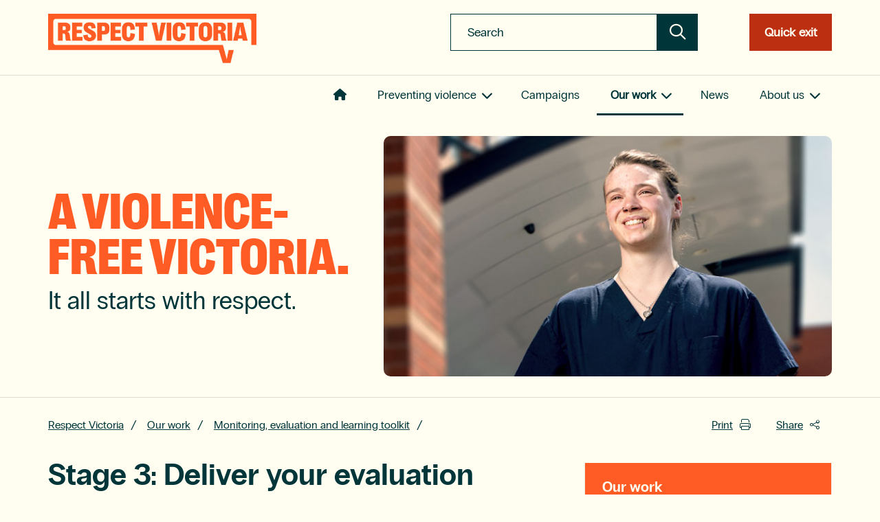

--- FILE ---
content_type: text/html; charset=UTF-8
request_url: https://www.respectvictoria.vic.gov.au/stage-3-deliver-your-evaluation
body_size: 12373
content:


<!-- THEME DEBUG -->
<!-- THEME HOOK: 'html' -->
<!-- FILE NAME SUGGESTIONS:
   ▪️ html--node--1236.html.twig
   ▪️ html--node--%.html.twig
   ▪️ html--node.html.twig
   ✅ html.html.twig
-->
<!-- 💡 BEGIN CUSTOM TEMPLATE OUTPUT from 'themes/custom/respect/templates/system/html.html.twig' -->
<!DOCTYPE html>
<html  lang="en" dir="ltr">
  <head>
    <meta charset="utf-8" />
<meta name="description" content="Collect data and prepare it for analysis." />
<link rel="canonical" href="https://www.respectvictoria.vic.gov.au/stage-3-deliver-your-evaluation" />
<meta name="Generator" content="Drupal 10 (https://www.drupal.org)" />
<meta name="MobileOptimized" content="width" />
<meta name="HandheldFriendly" content="true" />
<meta name="viewport" content="width=device-width, initial-scale=1.0" />
<meta name="google-site-verification" content="9OiKGbtA5f1omouEbokpwXR45iGCCSLsuRoHipISZhU" />
<link rel="icon" href="/themes/custom/respect/favicon.ico" type="image/vnd.microsoft.icon" />

            <link rel="apple-touch-icon" sizes="57x57" href="/themes/custom/respect/favicons/apple-icon-57x57.png">
    <link rel="apple-touch-icon" sizes="60x60" href="/themes/custom/respect/favicons/apple-touch-icon.png">
    <link rel="apple-touch-icon" sizes="72x72" href="/themes/custom/respect/favicons/apple-touch-icon.png">
    <link rel="apple-touch-icon" sizes="76x76" href="/themes/custom/respect/favicons/apple-touch-icon.png">
    <link rel="apple-touch-icon" sizes="114x114" href="/themes/custom/respect/favicons/apple-touch-icon.png">
    <link rel="apple-touch-icon" sizes="120x120" href="/themes/custom/respect/favicons/apple-touch-icon.png">
    <link rel="apple-touch-icon" sizes="144x144" href="/themes/custom/respect/favicons/apple-touch-icon.png">
    <link rel="apple-touch-icon" sizes="152x152" href="/themes/custom/respect/favicons/apple-touch-icon.png">
    <link rel="apple-touch-icon" sizes="180x180" href="/themes/custom/respect/favicons/aapple-touch-icon.png">
    <meta name="apple-mobile-web-app-title" content="Respect Victoria">
        <link rel="icon" type="image/png" sizes="192x192" href="/themes/custom/respect/favicons/android-chrome-192x192.png">
    <meta name="application-name" content="Respect Victoria">
        <meta name="msapplication-TileColor" content="#ffffff">
    <meta name="msapplication-TileImage" content="/themes/custom/respect/favicons/mstile-150x150.png">
        <meta name="msapplication-config" content="/browserconfig.xml" />
        <meta name="theme-color" content="#003539">
        <link rel="icon" type="image/png" sizes="16x16" href="/themes/custom/respect/favicons/favicon-16x16.png">
    <link rel="icon" type="image/png" sizes="32x32" href="/themes/custom/respect/favicons/favicon-32x32.png">
    <link rel="icon" type="image/png" sizes="96x96" href="/themes/custom/respect/favicons/favicon-32x32.png">
        <title>Stage 3: Deliver your evaluation | Respect Victoria</title>
    <link rel="stylesheet" media="all" href="/core/modules/system/css/components/align.module.css?t9309g" />
<link rel="stylesheet" media="all" href="/core/modules/system/css/components/fieldgroup.module.css?t9309g" />
<link rel="stylesheet" media="all" href="/core/modules/system/css/components/container-inline.module.css?t9309g" />
<link rel="stylesheet" media="all" href="/core/modules/system/css/components/clearfix.module.css?t9309g" />
<link rel="stylesheet" media="all" href="/core/modules/system/css/components/details.module.css?t9309g" />
<link rel="stylesheet" media="all" href="/core/modules/system/css/components/hidden.module.css?t9309g" />
<link rel="stylesheet" media="all" href="/core/modules/system/css/components/item-list.module.css?t9309g" />
<link rel="stylesheet" media="all" href="/core/modules/system/css/components/js.module.css?t9309g" />
<link rel="stylesheet" media="all" href="/core/modules/system/css/components/nowrap.module.css?t9309g" />
<link rel="stylesheet" media="all" href="/core/modules/system/css/components/position-container.module.css?t9309g" />
<link rel="stylesheet" media="all" href="/core/modules/system/css/components/reset-appearance.module.css?t9309g" />
<link rel="stylesheet" media="all" href="/core/modules/system/css/components/resize.module.css?t9309g" />
<link rel="stylesheet" media="all" href="/core/modules/system/css/components/system-status-counter.css?t9309g" />
<link rel="stylesheet" media="all" href="/core/modules/system/css/components/system-status-report-counters.css?t9309g" />
<link rel="stylesheet" media="all" href="/core/modules/system/css/components/system-status-report-general-info.css?t9309g" />
<link rel="stylesheet" media="all" href="/core/modules/system/css/components/tablesort.module.css?t9309g" />
<link rel="stylesheet" media="all" href="/core/misc/components/progress.module.css?t9309g" />
<link rel="stylesheet" media="all" href="/core/misc/components/ajax-progress.module.css?t9309g" />
<link rel="stylesheet" media="all" href="/modules/contrib/webform/css/webform.composite.css?t9309g" />
<link rel="stylesheet" media="all" href="/modules/contrib/webform/css/webform.element.details.toggle.css?t9309g" />
<link rel="stylesheet" media="all" href="/modules/contrib/webform/css/webform.element.message.css?t9309g" />
<link rel="stylesheet" media="all" href="/modules/contrib/webform/css/webform.element.options.css?t9309g" />
<link rel="stylesheet" media="all" href="/modules/contrib/webform/css/webform.form.css?t9309g" />
<link rel="stylesheet" media="all" href="/core/modules/layout_discovery/layouts/onecol/onecol.css?t9309g" />
<link rel="stylesheet" media="all" href="/modules/contrib/paragraphs/css/paragraphs.unpublished.css?t9309g" />
<link rel="stylesheet" media="all" href="/modules/contrib/webform/css/webform.ajax.css?t9309g" />
<link rel="stylesheet" media="all" href="/themes/custom/dhhs/css/style.css?t9309g" />
<link rel="stylesheet" media="all" href="//fonts.googleapis.com/css?family=Rubik:400,500,700" />
<link rel="stylesheet" media="all" href="//fonts.googleapis.com/css?family=Montserrat:300,400,600,700" />
<link rel="stylesheet" media="all" href="/themes/custom/respect/css/respect-style.css?t9309g" />

    <script type="application/json" data-drupal-selector="drupal-settings-json">{"path":{"baseUrl":"\/","pathPrefix":"","currentPath":"node\/1236","currentPathIsAdmin":false,"isFront":false,"currentLanguage":"en"},"pluralDelimiter":"\u0003","suppressDeprecationErrors":true,"gtag":{"tagId":"","consentMode":false,"otherIds":[],"events":[],"additionalConfigInfo":[]},"ajaxPageState":{"libraries":"[base64]","theme":"respect","theme_token":null},"ajaxTrustedUrl":{"form_action_p_pvdeGsVG5zNF_XLGPTvYSKCf43t8qZYSwcfZl2uzM":true,"\/stage-3-deliver-your-evaluation?ajax_form=1":true},"gtm":{"tagId":null,"settings":{"data_layer":"dataLayer","include_classes":false,"allowlist_classes":"google\nnonGooglePixels\nnonGoogleScripts\nnonGoogleIframes","blocklist_classes":"customScripts\ncustomPixels","include_environment":false,"environment_id":"","environment_token":""},"tagIds":["GTM-PZX53TK"]},"bootstrap":{"forms_has_error_value_toggle":1,"modal_animation":1,"modal_backdrop":"true","modal_focus_input":1,"modal_keyboard":1,"modal_select_text":1,"modal_show":1,"modal_size":"","popover_enabled":1,"popover_animation":1,"popover_auto_close":1,"popover_container":"body","popover_content":"","popover_delay":"0","popover_html":0,"popover_placement":"right","popover_selector":"","popover_title":"","popover_trigger":"click","tooltip_enabled":1,"tooltip_animation":1,"tooltip_container":"body","tooltip_delay":"0","tooltip_html":0,"tooltip_placement":"auto left","tooltip_selector":"","tooltip_trigger":"hover"},"ajax":{"edit-actions-submit--2":{"callback":"::submitAjaxForm","event":"click","effect":"fade","speed":500,"progress":{"type":"fullscreen","message":""},"disable-refocus":true,"url":"\/stage-3-deliver-your-evaluation?ajax_form=1","httpMethod":"POST","dialogType":"ajax","submit":{"_triggering_element_name":"op","_triggering_element_value":"Subscribe"}},"edit-actions-submit":{"callback":"::submitAjaxForm","event":"click","effect":"fade","speed":500,"progress":{"type":"throbber","message":""},"disable-refocus":true,"url":"\/stage-3-deliver-your-evaluation?ajax_form=1","httpMethod":"POST","dialogType":"ajax","submit":{"_triggering_element_name":"op","_triggering_element_value":"Submit"}}},"user":{"uid":0,"permissionsHash":"4b76116bc649c108f307b247d5ebcc32e5abb4e0ffdca62e1146ce820329438f"}}</script>
<script src="/core/misc/drupalSettingsLoader.js?v=10.5.6"></script>
<script src="/modules/contrib/google_tag/js/gtag.js?t9309g"></script>
<script src="/modules/contrib/google_tag/js/gtm.js?t9309g"></script>


    <link rel="stylesheet" type="text/css" href="//cdn.curator.io/1.5/css/curator.css"/>
    <script type="text/javascript" src="//cdn.curator.io/1.5/js/curator.nodep.js"></script>

  </head>
  <body class="path-node page-node-type-dhhs-general-page has-glyphicons">
  <div class="preview-warning">
    
    <p><i class="fa-solid fa-circle-info"></i>Draft only and not yet published</p>
  </div>
    <a href="#main-content" class="visually-hidden focusable skip-link">
      Skip to main content
    </a>
    

<!-- THEME DEBUG -->
<!-- THEME HOOK: 'google_tag_gtm_iframe' -->
<!-- BEGIN OUTPUT from 'modules/contrib/google_tag/templates/google-tag-gtm-iframe.html.twig' -->
<noscript><iframe src="https://www.googletagmanager.com/ns.html?id=GTM-PZX53TK"
                  height="0" width="0" style="display:none;visibility:hidden"></iframe></noscript>

<!-- END OUTPUT from 'modules/contrib/google_tag/templates/google-tag-gtm-iframe.html.twig' -->


    

<!-- THEME DEBUG -->
<!-- THEME HOOK: 'off_canvas_page_wrapper' -->
<!-- BEGIN OUTPUT from 'core/modules/system/templates/off-canvas-page-wrapper.html.twig' -->
  <div class="dialog-off-canvas-main-canvas" data-off-canvas-main-canvas>
    

<!-- THEME DEBUG -->
<!-- THEME HOOK: 'page' -->
<!-- FILE NAME SUGGESTIONS:
   ▪️ page--node--1236.html.twig
   ▪️ page--node--%.html.twig
   ▪️ page--node.html.twig
   ✅ page.html.twig
-->
<!-- 💡 BEGIN CUSTOM TEMPLATE OUTPUT from 'themes/custom/respect/templates/system/page.html.twig' -->


  <div role="main" class="main-container js-quickedit-main-content">
              <div id="page-navigation">
                <div class="container">
          <div class="row">
            

<!-- THEME DEBUG -->
<!-- THEME HOOK: 'region' -->
<!-- FILE NAME SUGGESTIONS:
   ✅ region--header.html.twig
   ▪️ region.html.twig
-->
<!-- 💡 BEGIN CUSTOM TEMPLATE OUTPUT from 'themes/custom/respect/templates/system/region--header.html.twig' -->
  <div class="mobile-qe">
      <a href="https://www.google.com" rel="noreferrer" class="quick-exit">Quick exit</a>
  </div>
  <div class="region region-header">
    

<!-- THEME DEBUG -->
<!-- THEME HOOK: 'block' -->
<!-- FILE NAME SUGGESTIONS:
   ▪️ block--respect-branding.html.twig
   ✅ block--system-branding-block.html.twig
   ▪️ block--system.html.twig
   ▪️ block.html.twig
-->
<!-- 💡 BEGIN CUSTOM TEMPLATE OUTPUT from 'themes/custom/respect/templates/blocks/block--system-branding-block.html.twig' -->
  <div class="col-xs-8 col-sm-6 col-md-6" role="heading" id="header-logo">
    <a class="logo navbar-btn pull-left" href="/" title="Home" rel="home">
      <img class="screen" src="/themes/custom/respect/logo-respect.png" alt="Respect Victoria" />
      <img class="print" src="/themes/custom/respect/logo-black-orange.png" alt="Respect Victoria" />
    </a>
  </div>

<!-- END CUSTOM TEMPLATE OUTPUT from 'themes/custom/respect/templates/blocks/block--system-branding-block.html.twig' -->



<!-- THEME DEBUG -->
<!-- THEME HOOK: 'block' -->
<!-- FILE NAME SUGGESTIONS:
   ▪️ block--respect-searchapipagesearchblockform.html.twig
   ✅ block--search-api-page-form-block.html.twig
   ▪️ block--search-api-page.html.twig
   ▪️ block.html.twig
-->
<!-- 💡 BEGIN CUSTOM TEMPLATE OUTPUT from 'themes/custom/respect/templates/blocks/block--search-api-page-form-block.html.twig' -->
<div class="search-api-page-block-form-dhhs-search search-api-page-block-form search-form search-block-form block block-search-api-page block-search-api-page-form-block col-xs-6 col-sm-6 col-md-4" data-drupal-selector="search-api-page-block-form-dhhs-search" id="block-respect-searchapipagesearchblockform">
  
    
      

<!-- THEME DEBUG -->
<!-- THEME HOOK: 'form' -->
<!-- BEGIN OUTPUT from 'core/modules/system/templates/form.html.twig' -->
<form action="/stage-3-deliver-your-evaluation" method="post" id="search-api-page-block-form-dhhs-search" accept-charset="UTF-8">
  

<!-- THEME DEBUG -->
<!-- THEME HOOK: 'form_element' -->
<!-- BEGIN OUTPUT from 'themes/contrib/bootstrap/templates/input/form-element.html.twig' -->
<div class="form-item js-form-item form-type-search js-form-type-search form-item-keys js-form-item-keys form-no-label form-group">
      

<!-- THEME DEBUG -->
<!-- THEME HOOK: 'form_element_label' -->
<!-- BEGIN OUTPUT from 'themes/contrib/bootstrap/templates/input/form-element-label.html.twig' -->
<label for="edit-keys" class="control-label sr-only">Search</label>
<!-- END OUTPUT from 'themes/contrib/bootstrap/templates/input/form-element-label.html.twig' -->


  
  
  

<!-- THEME DEBUG -->
<!-- THEME HOOK: 'input__search' -->
<!-- FILE NAME SUGGESTIONS:
   ▪️ input--search.html.twig
   ▪️ input--form-control--search.html.twig
   ✅ input--form-control.html.twig
   ▪️ input.html.twig
-->
<!-- BEGIN OUTPUT from 'themes/contrib/bootstrap/templates/input/input--form-control.html.twig' -->
<input title="" data-drupal-selector="edit-keys" class="form-search form-control" placeholder="Search" type="search" id="edit-keys" name="keys" value="" size="15" maxlength="128" />
<!-- END OUTPUT from 'themes/contrib/bootstrap/templates/input/input--form-control.html.twig' -->



  
  
      <div id="edit-keys--description" class="description help-block">
      Enter the terms you wish to search for.
    </div>
  </div>

<!-- END OUTPUT from 'themes/contrib/bootstrap/templates/input/form-element.html.twig' -->



<!-- THEME DEBUG -->
<!-- THEME HOOK: 'input__hidden' -->
<!-- FILE NAME SUGGESTIONS:
   ▪️ input--hidden.html.twig
   ✅ input.html.twig
-->
<!-- BEGIN OUTPUT from 'themes/contrib/bootstrap/templates/input/input.html.twig' -->
<input autocomplete="off" data-drupal-selector="form-m28dawafo9krz-qinzjicgcj2jybevxrqxp-qqb5bnc" type="hidden" name="form_build_id" value="form-m28DawaFO9kRz_qInZjIcgcj2jyBevXRQxp_QQB5Bnc" />
<!-- END OUTPUT from 'themes/contrib/bootstrap/templates/input/input.html.twig' -->



<!-- THEME DEBUG -->
<!-- THEME HOOK: 'input__hidden' -->
<!-- FILE NAME SUGGESTIONS:
   ▪️ input--hidden.html.twig
   ✅ input.html.twig
-->
<!-- BEGIN OUTPUT from 'themes/contrib/bootstrap/templates/input/input.html.twig' -->
<input data-drupal-selector="edit-search-api-page-block-form-dhhs-search" type="hidden" name="form_id" value="search_api_page_block_form_dhhs_search" />
<!-- END OUTPUT from 'themes/contrib/bootstrap/templates/input/input.html.twig' -->



<!-- THEME DEBUG -->
<!-- THEME HOOK: 'container' -->
<!-- BEGIN OUTPUT from 'themes/contrib/bootstrap/templates/system/container.html.twig' -->
<div data-drupal-selector="edit-actions" class="form-actions form-group js-form-wrapper form-wrapper" id="edit-actions">

<!-- THEME DEBUG -->
<!-- THEME HOOK: 'input__submit' -->
<!-- FILE NAME SUGGESTIONS:
   ▪️ input--submit.html.twig
   ▪️ input--button--submit.html.twig
   ✅ input--button.html.twig
   ▪️ input.html.twig
-->
<!-- BEGIN OUTPUT from 'themes/contrib/bootstrap/templates/input/input--button.html.twig' -->
<button class="search-form__submit button js-form-submit form-submit btn-default btn" data-drupal-selector="edit-submit" type="submit" id="edit-submit" name="op" value=""></button>
<!-- END OUTPUT from 'themes/contrib/bootstrap/templates/input/input--button.html.twig' -->



<!-- THEME DEBUG -->
<!-- THEME HOOK: 'input__submit' -->
<!-- FILE NAME SUGGESTIONS:
   ▪️ input--submit.html.twig
   ▪️ input--button--submit.html.twig
   ✅ input--button.html.twig
   ▪️ input.html.twig
-->
<!-- BEGIN OUTPUT from 'themes/contrib/bootstrap/templates/input/input--button.html.twig' -->
<button class="search-form__submit button js-form-submit form-submit btn-primary btn icon-before" data-drupal-selector="edit-submit-button" type="submit" id="edit-submit-button" name="op" value="Search"><span class="icon glyphicon glyphicon-search" aria-hidden="true"></span>
Search</button>
<!-- END OUTPUT from 'themes/contrib/bootstrap/templates/input/input--button.html.twig' -->

</div>

<!-- END OUTPUT from 'themes/contrib/bootstrap/templates/system/container.html.twig' -->



<!-- THEME DEBUG -->
<!-- THEME HOOK: 'container' -->
<!-- BEGIN OUTPUT from 'themes/contrib/bootstrap/templates/system/container.html.twig' -->
<div class="age-textfield form-group js-form-wrapper form-wrapper" style="display: none !important;">

<!-- THEME DEBUG -->
<!-- THEME HOOK: 'form_element' -->
<!-- BEGIN OUTPUT from 'themes/contrib/bootstrap/templates/input/form-element.html.twig' -->
<div class="form-item js-form-item form-type-textfield js-form-type-textfield form-item-age js-form-item-age form-group">
      

<!-- THEME DEBUG -->
<!-- THEME HOOK: 'form_element_label' -->
<!-- BEGIN OUTPUT from 'themes/contrib/bootstrap/templates/input/form-element-label.html.twig' -->
<label for="edit-age" class="control-label">Leave this field blank</label>
<!-- END OUTPUT from 'themes/contrib/bootstrap/templates/input/form-element-label.html.twig' -->


  
  
  

<!-- THEME DEBUG -->
<!-- THEME HOOK: 'input__textfield' -->
<!-- FILE NAME SUGGESTIONS:
   ▪️ input--textfield.html.twig
   ▪️ input--form-control--textfield.html.twig
   ✅ input--form-control.html.twig
   ▪️ input.html.twig
-->
<!-- BEGIN OUTPUT from 'themes/contrib/bootstrap/templates/input/input--form-control.html.twig' -->
<input autocomplete="off" data-drupal-selector="edit-age" class="form-text form-control" type="text" id="edit-age" name="age" value="" size="20" maxlength="128" />
<!-- END OUTPUT from 'themes/contrib/bootstrap/templates/input/input--form-control.html.twig' -->



  
  
  </div>

<!-- END OUTPUT from 'themes/contrib/bootstrap/templates/input/form-element.html.twig' -->

</div>

<!-- END OUTPUT from 'themes/contrib/bootstrap/templates/system/container.html.twig' -->


</form>

<!-- END OUTPUT from 'core/modules/system/templates/form.html.twig' -->


  </div>

<!-- END CUSTOM TEMPLATE OUTPUT from 'themes/custom/respect/templates/blocks/block--search-api-page-form-block.html.twig' -->



<!-- THEME DEBUG -->
<!-- THEME HOOK: 'block' -->
<!-- FILE NAME SUGGESTIONS:
   ▪️ block--respect-mobilemenu.html.twig
   ▪️ block--dhhs-mobile-menu-block.html.twig
   ▪️ block--dhhs-core.html.twig
   ✅ block.html.twig
-->
<!-- BEGIN OUTPUT from 'themes/contrib/bootstrap/templates/block/block.html.twig' -->
<section id="block-respect-mobilemenu" class="block block-dhhs-core block-dhhs-mobile-menu-block clearfix">
  
    

      

<!-- THEME DEBUG -->
<!-- THEME HOOK: 'dhhs_core_mobile_menu' -->
<!-- 💡 BEGIN CUSTOM TEMPLATE OUTPUT from 'themes/custom/respect/templates/blocks/dhhs-core-mobile-menu.html.twig' -->
<nav class="mobile-menu col-xs-4 col-sm-12 ignore-external-link" id="mobile-menu">
  <a href="#" class="mobile-menu-button-open"><i class="fal fa-bars"></i><span class="visually-hidden">menu open</span></a>
  <a href="#" class="mobile-menu-button-close"><i class="fal fa-times"></i><span class="visually-hidden">menu close</span></a>
  <a href="#" class="mobile-menu-button-search">
    <i class="fal fa-search"></i>
    <i class="fal fa-times"></i>
    <span class="visually-hidden">search</span>
  </a>
  <div class="mobile-menu-underlay"></div>
  <div class="mobile-menu-slider">
    <div class="mobile-menu-backing"></div>
    <ul class="mobile-menu-content">
      <a href="https://www.google.com" rel="noreferrer" class="quick-exit-menu">Quick exit</a>
      
        <li>
          <a href="/home">Home</a>
            
        </li>
      
        <li>
          <a href="/prevention">Preventing violence</a>
                          <div><a href="#" class="hide-sub-section"><i class="fal fa-minus"></i><span class="visually-hidden">collapse</span></a></div>
              <div><a href="#" class="show-sub-section"><i class="fal fa-plus"></i><span class="visually-hidden">expand</span></a></div>
            <ul>
                            <li>
                <a href="/prevention/recognise-violence">Recognising violence</a>
              </li>
                            <li>
                <a href="/prevention/drivers">What drives violence</a>
              </li>
                            <li>
                <a href="/prevention/how-do-we-prevent-violence">How do we prevent violence</a>
              </li>
                            <li>
                <a href="/prevention/explore-topics">Explore topics</a>
              </li>
                          </ul>
            
        </li>
      
        <li>
          <a href="/campaigns">Campaigns</a>
            
        </li>
      
        <li>
          <a href="/research-and-policy">Our work</a>
                          <div><a href="#" class="hide-sub-section"><i class="fal fa-minus"></i><span class="visually-hidden">collapse</span></a></div>
              <div><a href="#" class="show-sub-section"><i class="fal fa-plus"></i><span class="visually-hidden">expand</span></a></div>
            <ul>
                            <li>
                <a href="/research-and-resources">Research and resources</a>
              </li>
                            <li>
                <a href="/policy-and-influence">Policy and influence</a>
              </li>
                            <li>
                <a href="/prevention-of-family-violence-data-platform">Prevention of Family Violence Data Platform</a>
              </li>
                            <li>
                <a href="/monitoring-evaluation-and-learning">Monitoring, evaluation and learning</a>
              </li>
                            <li>
                <a href="/monitoring-evaluation-and-learning-toolkit">Monitoring, evaluation and learning toolkit</a>
              </li>
                            <li>
                <a href="/respect-ballarat">Respect Ballarat</a>
              </li>
                            <li>
                <a href="/reporting-progress-prevention">Reporting on the progress of prevention</a>
              </li>
                          </ul>
            
        </li>
      
        <li>
          <a href="/news-media/news">News</a>
            
        </li>
      
        <li>
          <a href="/about">About us</a>
                          <div><a href="#" class="hide-sub-section"><i class="fal fa-minus"></i><span class="visually-hidden">collapse</span></a></div>
              <div><a href="#" class="show-sub-section"><i class="fal fa-plus"></i><span class="visually-hidden">expand</span></a></div>
            <ul>
                            <li>
                <a href="/our-people">Our people</a>
              </li>
                            <li>
                <a href="/corporate-publications">Corporate publications</a>
              </li>
                            <li>
                <a href="/corporate-policies">Corporate policies</a>
              </li>
                            <li>
                <a href="/crisis-and-support-organisations">Crisis and support organisations</a>
              </li>
                            <li>
                <a href="/work-us">Work with us</a>
              </li>
                            <li>
                <a href="/contact-us">Contact us</a>
              </li>
                          </ul>
            
        </li>
                </ul>
  </div>
</nav>

<!-- END CUSTOM TEMPLATE OUTPUT from 'themes/custom/respect/templates/blocks/dhhs-core-mobile-menu.html.twig' -->


  </section>


<!-- END OUTPUT from 'themes/contrib/bootstrap/templates/block/block.html.twig' -->


    <div class="desktop-qe">
      <div class="col-md-2">
          <a href="https://www.google.com" rel="noreferrer" class="quick-exit">Quick exit</a>
      </div>
    </div>
  </div>
<script
  src="https://code.jquery.com/jquery-3.6.0.min.js"
  integrity="sha256-/xUj+3OJU5yExlq6GSYGSHk7tPXikynS7ogEvDej/m4="
  crossorigin="anonymous"></script>
<script type="text/javascript">
$(".quick-exit").on("click", function() {
  window.open("http://google.com", "_newtab");
  window.location.replace('http://google.com');
});
$(".quick-exit-menu").on("click", function() {
  window.open("http://google.com", "_newtab");
  window.location.replace('http://google.com');
});
</script>
<!-- END CUSTOM TEMPLATE OUTPUT from 'themes/custom/respect/templates/system/region--header.html.twig' -->


          </div>
        </div>
              </div>
    
          <div id="page-highlighted">
                  

<!-- THEME DEBUG -->
<!-- THEME HOOK: 'region' -->
<!-- FILE NAME SUGGESTIONS:
   ▪️ region--highlighted.html.twig
   ✅ region.html.twig
-->
<!-- BEGIN OUTPUT from 'themes/contrib/bootstrap/templates/system/region.html.twig' -->
  <div class="region region-highlighted">
    

<!-- THEME DEBUG -->
<!-- THEME HOOK: 'block' -->
<!-- FILE NAME SUGGESTIONS:
   ▪️ block--respect-mainmenu.html.twig
   ▪️ block--dhhs-main-menu-block.html.twig
   ▪️ block--dhhs-core.html.twig
   ✅ block.html.twig
-->
<!-- BEGIN OUTPUT from 'themes/contrib/bootstrap/templates/block/block.html.twig' -->
<section id="block-respect-mainmenu" class="block block-dhhs-core block-dhhs-main-menu-block clearfix">
  
    

      

<!-- THEME DEBUG -->
<!-- THEME HOOK: 'dhhs_core_main_menu' -->
<!-- 💡 BEGIN CUSTOM TEMPLATE OUTPUT from 'themes/custom/respect/templates/blocks/dhhs-core-main-menu.html.twig' -->
<nav class="main-menu ignore-external-link container" id="main-menu">
  <div class="row">
    <ul class="main-menu-content">
              <li class="no-children">
          <a href="/home" class="no-active-trail">
                          <i class="fas fa-home"></i>
              <span class="visually-hidden">Home</span>
                                  </a>
                  </li>
              <li class="has-children">
          <a href="/prevention" class="no-active-trail">
                          Preventing violence
                                      <i class="fas fa-chevron-down"></i>
                      </a>
                      <div class="main-menu-sub-content">
              <div class="">
                <ul class="">
                                      <li class="">
                      <a href="/prevention/recognise-violence">
                        <span class="sub-title">Recognising violence</span>
                                              </a>
                    </li>
                                      <li class="">
                      <a href="/prevention/drivers">
                        <span class="sub-title">What drives violence</span>
                                              </a>
                    </li>
                                      <li class="">
                      <a href="/prevention/how-do-we-prevent-violence">
                        <span class="sub-title">How do we prevent violence</span>
                                              </a>
                    </li>
                                      <li class="">
                      <a href="/prevention/explore-topics">
                        <span class="sub-title">Explore topics</span>
                                              </a>
                    </li>
                                  </ul>
              </div>
            </div>
                  </li>
              <li class="no-children">
          <a href="/campaigns" class="no-active-trail">
                          Campaigns
                                  </a>
                  </li>
              <li class="has-children">
          <a href="/research-and-policy" class="active-trail">
                          Our work
                                      <i class="fas fa-chevron-down"></i>
                      </a>
                      <div class="main-menu-sub-content">
              <div class="">
                <ul class="">
                                      <li class="">
                      <a href="/research-and-resources">
                        <span class="sub-title">Research and resources</span>
                                              </a>
                    </li>
                                      <li class="">
                      <a href="/policy-and-influence">
                        <span class="sub-title">Policy and influence</span>
                                              </a>
                    </li>
                                      <li class="">
                      <a href="/prevention-of-family-violence-data-platform">
                        <span class="sub-title">Prevention of Family Violence Data Platform</span>
                                              </a>
                    </li>
                                      <li class="">
                      <a href="/monitoring-evaluation-and-learning">
                        <span class="sub-title">Monitoring, evaluation and learning</span>
                                              </a>
                    </li>
                                      <li class="">
                      <a href="/monitoring-evaluation-and-learning-toolkit">
                        <span class="sub-title">Monitoring, evaluation and learning toolkit</span>
                                              </a>
                    </li>
                                      <li class="">
                      <a href="/respect-ballarat">
                        <span class="sub-title">Respect Ballarat</span>
                                              </a>
                    </li>
                                      <li class="">
                      <a href="/reporting-progress-prevention">
                        <span class="sub-title">Reporting on the progress of prevention</span>
                                              </a>
                    </li>
                                  </ul>
              </div>
            </div>
                  </li>
              <li class="no-children">
          <a href="/news-media/news" class="no-active-trail">
                          News
                                  </a>
                  </li>
              <li class="has-children">
          <a href="/about" class="no-active-trail">
                          About us
                                      <i class="fas fa-chevron-down"></i>
                      </a>
                      <div class="main-menu-sub-content">
              <div class="">
                <ul class="">
                                      <li class="">
                      <a href="/our-people">
                        <span class="sub-title">Our people</span>
                                              </a>
                    </li>
                                      <li class="">
                      <a href="/corporate-publications">
                        <span class="sub-title">Corporate publications</span>
                                              </a>
                    </li>
                                      <li class="">
                      <a href="/corporate-policies">
                        <span class="sub-title">Corporate policies</span>
                                              </a>
                    </li>
                                      <li class="">
                      <a href="/crisis-and-support-organisations">
                        <span class="sub-title">Crisis and support organisations</span>
                                              </a>
                    </li>
                                      <li class="">
                      <a href="/work-us">
                        <span class="sub-title">Work with us</span>
                                              </a>
                    </li>
                                      <li class="">
                      <a href="/contact-us">
                        <span class="sub-title">Contact us</span>
                                              </a>
                    </li>
                                  </ul>
              </div>
            </div>
                  </li>
          </ul>
  </div>
</nav>

<!-- END CUSTOM TEMPLATE OUTPUT from 'themes/custom/respect/templates/blocks/dhhs-core-main-menu.html.twig' -->


  </section>


<!-- END OUTPUT from 'themes/contrib/bootstrap/templates/block/block.html.twig' -->



<!-- THEME DEBUG -->
<!-- THEME HOOK: 'block' -->
<!-- FILE NAME SUGGESTIONS:
   ▪️ block--respect-pagebanner.html.twig
   ▪️ block--dhhs-page-banner-block.html.twig
   ▪️ block--dhhs-core.html.twig
   ✅ block.html.twig
-->
<!-- BEGIN OUTPUT from 'themes/contrib/bootstrap/templates/block/block.html.twig' -->
<section id="block-respect-pagebanner" class="block block-dhhs-core block-dhhs-page-banner-block clearfix">
  
    

      

<!-- THEME DEBUG -->
<!-- THEME HOOK: 'dhhs_page_banner_block' -->
<!-- 💡 BEGIN CUSTOM TEMPLATE OUTPUT from 'themes/custom/respect/templates/blocks/dhhs-page-banner-block.html.twig' -->
<div class="container page-banner-area">
    <div class="row">
      <div class="page-banner-content col-xs-12 col-sm-5">
        <p class="main">A violence-free Victoria.</p>
        <p class="sub">It all starts with respect.</p>
      </div>
      <div class="col-sm-7 col-xs-12">
        <header class="page-banner page-banner-small-feature" id="page-banner-small-feature" data-backgrounds="[&quot;\/sites\/default\/files\/2023-05\/banner-hospital-worker.jpg&quot;]" ></header>

<header class="page-banner ignore-external-link has-background" id="page-banner" data-backgrounds="[&quot;\/sites\/default\/files\/2023-05\/banner-hospital-worker.jpg&quot;]" ></header>
      </div>
    </div>
  </div>
<!-- END CUSTOM TEMPLATE OUTPUT from 'themes/custom/respect/templates/blocks/dhhs-page-banner-block.html.twig' -->


  </section>


<!-- END OUTPUT from 'themes/contrib/bootstrap/templates/block/block.html.twig' -->



<!-- THEME DEBUG -->
<!-- THEME HOOK: 'block' -->
<!-- FILE NAME SUGGESTIONS:
   ▪️ block--respect-messages.html.twig
   ✅ block--system-messages-block.html.twig
   ▪️ block--system.html.twig
   ▪️ block.html.twig
-->
<!-- BEGIN OUTPUT from 'core/modules/system/templates/block--system-messages-block.html.twig' -->
<div data-drupal-messages-fallback class="hidden"></div>

<!-- END OUTPUT from 'core/modules/system/templates/block--system-messages-block.html.twig' -->



<!-- THEME DEBUG -->
<!-- THEME HOOK: 'block' -->
<!-- FILE NAME SUGGESTIONS:
   ▪️ block--respect-sitealertblock.html.twig
   ▪️ block--dhhs-site-alert-block.html.twig
   ▪️ block--dhhs-core.html.twig
   ✅ block.html.twig
-->
<!-- BEGIN OUTPUT from 'themes/contrib/bootstrap/templates/block/block.html.twig' -->
<section id="block-respect-sitealertblock" class="block block-dhhs-core block-dhhs-site-alert-block clearfix">
  
    

      

<!-- THEME DEBUG -->
<!-- THEME HOOK: 'dhhs_site_alert_block' -->
<!-- BEGIN OUTPUT from 'themes/custom/dhhs/templates/blocks/dhhs-site-alert-block.html.twig' -->

<!-- END OUTPUT from 'themes/custom/dhhs/templates/blocks/dhhs-site-alert-block.html.twig' -->


  </section>


<!-- END OUTPUT from 'themes/contrib/bootstrap/templates/block/block.html.twig' -->



<!-- THEME DEBUG -->
<!-- THEME HOOK: 'block' -->
<!-- FILE NAME SUGGESTIONS:
   ▪️ block--respect-pagetools.html.twig
   ▪️ block--dhhs-page-tools-block.html.twig
   ▪️ block--dhhs-core.html.twig
   ✅ block.html.twig
-->
<!-- BEGIN OUTPUT from 'themes/contrib/bootstrap/templates/block/block.html.twig' -->
<section id="block-respect-pagetools" class="block block-dhhs-core block-dhhs-page-tools-block clearfix">
  
    

      

<!-- THEME DEBUG -->
<!-- THEME HOOK: 'dhhs_page_tools' -->
<!-- BEGIN OUTPUT from 'themes/custom/dhhs/templates/blocks/dhhs-page-tools.html.twig' -->

  
<div class="container page-tools" id="page-tools-block">
    <div class="row">
    <ul id="page-tools" class="col-xs-12">
      <li class="page-print">
        <a href="" class="social-links-print" onclick="window.print();return false;">Print<i class="fal fa-print"></i></a>
      </li>
      <li class="social-links ignore-external-link">
        <a href="#" class="social-links-open">Share<i class="fal fa-share-alt"></i></a>
        <div class="social-container">
          <p>Share a link to this page via:</p>

          <ul class="share-link-container ignore-external-link">
            <li>
              <a target="_blank" href="https://twitter.com/home?status=https%3A%2F%2Fwww.respectvictoria.vic.gov.au%2Fstage-3-deliver-your-evaluation"><i class="fab fa-twitter"></i>Twitter</a>
            </li>
            <li>
              <a target="_blank" href="https://www.facebook.com/sharer/sharer.php?u=https%3A%2F%2Fwww.respectvictoria.vic.gov.au%2Fstage-3-deliver-your-evaluation"><i class="fab fa-facebook-f"></i>Facebook</a>
            </li>
            <li>
              <a target="_blank" href="https://www.linkedin.com/shareArticle?mini=true&url=https%3A%2F%2Fwww.respectvictoria.vic.gov.au%2Fstage-3-deliver-your-evaluation&title=DHHS%20-%20Stage%203%3A%20Deliver%20your%20evaluation"><i class="fab fa-linkedin-in"></i>LinkedIn</a>
            </li>
            <li>
              <a target="_blank" href="mailto:?&subject=DHHS%20-%20Stage%203%3A%20Deliver%20your%20evaluation&body=https%3A%2F%2Fwww.respectvictoria.vic.gov.au%2Fstage-3-deliver-your-evaluation"><i class="fas fa-envelope"></i>Email</a>
            </li>
          </ul>
        </div>
      </li>
    </ul>
  </div>
  </div>

<!-- END OUTPUT from 'themes/custom/dhhs/templates/blocks/dhhs-page-tools.html.twig' -->


  </section>


<!-- END OUTPUT from 'themes/contrib/bootstrap/templates/block/block.html.twig' -->



<!-- THEME DEBUG -->
<!-- THEME HOOK: 'block' -->
<!-- FILE NAME SUGGESTIONS:
   ▪️ block--breadcrumbs.html.twig
   ✅ block--system-breadcrumb-block.html.twig
   ▪️ block--system.html.twig
   ▪️ block.html.twig
-->
<!-- 💡 BEGIN CUSTOM TEMPLATE OUTPUT from 'themes/custom/respect/templates/blocks/block--system-breadcrumb-block.html.twig' -->

<div class="container breadcrumb-block" id="breadcrumb-block">
  <div class="row">
    <section class="col-sm-12">
              

<!-- THEME DEBUG -->
<!-- THEME HOOK: 'breadcrumb' -->
<!-- BEGIN OUTPUT from 'themes/contrib/bootstrap/templates/system/breadcrumb.html.twig' -->
  <ol class="breadcrumb">
          <li >
                  <a href="/">Respect Victoria</a>
              </li>
          <li >
                  <a href="/research-and-policy">Our work</a>
              </li>
          <li >
                  <a href="/monitoring-evaluation-and-learning-toolkit">Monitoring, evaluation and learning toolkit</a>
              </li>
      </ol>

<!-- END OUTPUT from 'themes/contrib/bootstrap/templates/system/breadcrumb.html.twig' -->


          </section>
  </div>
</div>

<!-- END CUSTOM TEMPLATE OUTPUT from 'themes/custom/respect/templates/blocks/block--system-breadcrumb-block.html.twig' -->


  </div>

<!-- END OUTPUT from 'themes/contrib/bootstrap/templates/system/region.html.twig' -->


              </div>
    
                <div class="container" id="page-content">
        <div class="row">
                    <section class="col-sm-8 with-sidebar">

                                    <div id="page-title">
              <h1>Stage 3: Deliver your evaluation</h1>
            </div>
            
                                      <a id="main-content"></a>
              

<!-- THEME DEBUG -->
<!-- THEME HOOK: 'region' -->
<!-- FILE NAME SUGGESTIONS:
   ▪️ region--content.html.twig
   ✅ region.html.twig
-->
<!-- BEGIN OUTPUT from 'themes/contrib/bootstrap/templates/system/region.html.twig' -->
  <div class="region region-content">
    

<!-- THEME DEBUG -->
<!-- THEME HOOK: 'node' -->
<!-- FILE NAME SUGGESTIONS:
   ▪️ node--1236--full.html.twig
   ▪️ node--1236.html.twig
   ▪️ node--dhhs-general-page--full.html.twig
   ✅ node--dhhs-general-page.html.twig
   ▪️ node--full.html.twig
   ▪️ node.html.twig
-->
<!-- BEGIN OUTPUT from 'themes/custom/dhhs/templates/nodes/node--dhhs-general-page.html.twig' -->
<article class="dhhs-general-page full clearfix content-page">

  
    

  
  <div class="content">
    

<!-- THEME DEBUG -->
<!-- THEME HOOK: 'layout__onecol' -->
<!-- FILE NAME SUGGESTIONS:
   ✅ layout--onecol.html.twig
   ✅ layout--onecol.html.twig
   ▪️ layout.html.twig
-->
<!-- BEGIN OUTPUT from 'core/modules/layout_discovery/layouts/onecol/layout--onecol.html.twig' -->
  <div class="layout layout--onecol">
    <div  class="layout__region layout__region--content">
      

<!-- THEME DEBUG -->
<!-- THEME HOOK: 'field' -->
<!-- FILE NAME SUGGESTIONS:
   ▪️ field--node--field-general-paragraphs--dhhs-general-page.html.twig
   ✅ field--node--field-general-paragraphs.html.twig
   ▪️ field--node--dhhs-general-page.html.twig
   ▪️ field--field-general-paragraphs.html.twig
   ▪️ field--entity-reference-revisions.html.twig
   ▪️ field.html.twig
-->
<!-- 💡 BEGIN CUSTOM TEMPLATE OUTPUT from 'themes/custom/respect/templates/paragraphs/field--node--field-general-paragraphs.html.twig' -->

      <div class="page-content field field--name-field-general-paragraphs field--type-entity-reference-revisions field--label-hidden field--items">
              <div class="field--item dhhs_rich_text">

<!-- THEME DEBUG -->
<!-- THEME HOOK: 'paragraph' -->
<!-- FILE NAME SUGGESTIONS:
   ▪️ paragraph--dhhs-rich-text--default.html.twig
   ▪️ paragraph--dhhs-rich-text.html.twig
   ▪️ paragraph--default.html.twig
   ✅ paragraph.html.twig
-->
<!-- BEGIN OUTPUT from 'modules/contrib/paragraphs/templates/paragraph.html.twig' -->
  <div class="paragraph paragraph--type--dhhs-rich-text paragraph--view-mode--default">
          

<!-- THEME DEBUG -->
<!-- THEME HOOK: 'layout__onecol' -->
<!-- FILE NAME SUGGESTIONS:
   ✅ layout--onecol.html.twig
   ✅ layout--onecol.html.twig
   ▪️ layout.html.twig
-->
<!-- BEGIN OUTPUT from 'core/modules/layout_discovery/layouts/onecol/layout--onecol.html.twig' -->
  <div class="layout layout--onecol">
    <div  class="layout__region layout__region--content">
      

<!-- THEME DEBUG -->
<!-- THEME HOOK: 'field' -->
<!-- FILE NAME SUGGESTIONS:
   ▪️ field--paragraph--field-dhhs-rich-text-text--dhhs-rich-text.html.twig
   ▪️ field--paragraph--field-dhhs-rich-text-text.html.twig
   ▪️ field--paragraph--dhhs-rich-text.html.twig
   ▪️ field--field-dhhs-rich-text-text.html.twig
   ▪️ field--text-long.html.twig
   ✅ field.html.twig
-->
<!-- BEGIN OUTPUT from 'themes/contrib/bootstrap/templates/field/field.html.twig' -->

            <div class="field field--name-field-dhhs-rich-text-text field--type-text-long field--label-hidden field--item"><p>You now have a complete MEL framework that includes your:</p>

<ul>
	<li>stakeholder matrix &nbsp;</li>
	<li>project logic</li>
	<li>evaluation plan</li>
	<li>data collection plan.</li>
</ul>

<p>This section provides advice on:</p>

<ul>
	<li>delivering your planned activities and collecting your data (including just before you start delivering your project, if you want to collect baseline 'pre-commencement’ data)</li>
	<li>preparing your data for analysis&nbsp;</li>
	<li>analysing and turning your data into findings and information.&nbsp;</li>
</ul>

<p>The <a data-entity-substitution="canonical" data-entity-type="node" data-entity-uuid="beeff843-9789-4b33-a07a-22c09a64d865" href="/resources-and-templates">resources and templates</a>&nbsp;page includes templates and external resources for Stage 3.</p>
</div>
      
<!-- END OUTPUT from 'themes/contrib/bootstrap/templates/field/field.html.twig' -->


    </div>
  </div>

<!-- END OUTPUT from 'core/modules/layout_discovery/layouts/onecol/layout--onecol.html.twig' -->


      </div>

<!-- END OUTPUT from 'modules/contrib/paragraphs/templates/paragraph.html.twig' -->

</div>
              <div class="field--item dhhs_rich_text">

<!-- THEME DEBUG -->
<!-- THEME HOOK: 'paragraph' -->
<!-- FILE NAME SUGGESTIONS:
   ▪️ paragraph--dhhs-rich-text--default.html.twig
   ▪️ paragraph--dhhs-rich-text.html.twig
   ▪️ paragraph--default.html.twig
   ✅ paragraph.html.twig
-->
<!-- BEGIN OUTPUT from 'modules/contrib/paragraphs/templates/paragraph.html.twig' -->
  <div class="paragraph paragraph--type--dhhs-rich-text paragraph--view-mode--default">
          

<!-- THEME DEBUG -->
<!-- THEME HOOK: 'layout__onecol' -->
<!-- FILE NAME SUGGESTIONS:
   ✅ layout--onecol.html.twig
   ✅ layout--onecol.html.twig
   ▪️ layout.html.twig
-->
<!-- BEGIN OUTPUT from 'core/modules/layout_discovery/layouts/onecol/layout--onecol.html.twig' -->
  <div class="layout layout--onecol">
    <div  class="layout__region layout__region--content">
      

<!-- THEME DEBUG -->
<!-- THEME HOOK: 'field' -->
<!-- FILE NAME SUGGESTIONS:
   ▪️ field--paragraph--field-dhhs-rich-text-text--dhhs-rich-text.html.twig
   ▪️ field--paragraph--field-dhhs-rich-text-text.html.twig
   ▪️ field--paragraph--dhhs-rich-text.html.twig
   ▪️ field--field-dhhs-rich-text-text.html.twig
   ▪️ field--text-long.html.twig
   ✅ field.html.twig
-->
<!-- BEGIN OUTPUT from 'themes/contrib/bootstrap/templates/field/field.html.twig' -->

            <div class="field field--name-field-dhhs-rich-text-text field--type-text-long field--label-hidden field--item"><div style="margin-bottom:3.0rem">&nbsp;</div></div>
      
<!-- END OUTPUT from 'themes/contrib/bootstrap/templates/field/field.html.twig' -->


    </div>
  </div>

<!-- END OUTPUT from 'core/modules/layout_discovery/layouts/onecol/layout--onecol.html.twig' -->


      </div>

<!-- END OUTPUT from 'modules/contrib/paragraphs/templates/paragraph.html.twig' -->

</div>
              <div class="field--item info_block_container">

<!-- THEME DEBUG -->
<!-- THEME HOOK: 'paragraph' -->
<!-- FILE NAME SUGGESTIONS:
   ▪️ paragraph--info-block-container--default.html.twig
   ✅ paragraph--info-block-container.html.twig
   ▪️ paragraph--default.html.twig
   ▪️ paragraph.html.twig
-->
<!-- 💡 BEGIN CUSTOM TEMPLATE OUTPUT from 'themes/custom/respect/templates/paragraphs/paragraph--info-block-container.html.twig' -->



  <div class="paragraph paragraph--type--info-block-container paragraph--view-mode--default info-cards-white-background equal-sizes">
          

<!-- THEME DEBUG -->
<!-- THEME HOOK: 'layout__onecol' -->
<!-- FILE NAME SUGGESTIONS:
   ✅ layout--onecol.html.twig
   ✅ layout--onecol.html.twig
   ▪️ layout.html.twig
-->
<!-- BEGIN OUTPUT from 'core/modules/layout_discovery/layouts/onecol/layout--onecol.html.twig' -->
  <div class="layout layout--onecol">
    <div  class="layout__region layout__region--content">
      

<!-- THEME DEBUG -->
<!-- THEME HOOK: 'field' -->
<!-- FILE NAME SUGGESTIONS:
   ▪️ field--paragraph--field-info-cards-cards--info-block-container.html.twig
   ▪️ field--paragraph--field-info-cards-cards.html.twig
   ▪️ field--paragraph--info-block-container.html.twig
   ▪️ field--field-info-cards-cards.html.twig
   ▪️ field--entity-reference-revisions.html.twig
   ✅ field.html.twig
-->
<!-- BEGIN OUTPUT from 'themes/contrib/bootstrap/templates/field/field.html.twig' -->

      <div class="field field--name-field-info-cards-cards field--type-entity-reference-revisions field--label-hidden field--items">
              <div class="field--item">

<!-- THEME DEBUG -->
<!-- THEME HOOK: 'paragraph' -->
<!-- FILE NAME SUGGESTIONS:
   ▪️ paragraph--page-reference-card--default.html.twig
   ✅ paragraph--page-reference-card.html.twig
   ▪️ paragraph--default.html.twig
   ▪️ paragraph.html.twig
-->
<!-- 💡 BEGIN CUSTOM TEMPLATE OUTPUT from 'themes/custom/respect/templates/paragraphs/paragraph--page-reference-card.html.twig' -->

  <div class="paragraph paragraph--type--page-reference-card paragraph--view-mode--default summary-card equal-size ignore-external-link">
                  <a href="/step-6-collect-and-analyse-your-data" >
          

<!-- THEME DEBUG -->
<!-- THEME HOOK: 'field' -->
<!-- FILE NAME SUGGESTIONS:
   ▪️ field--paragraph--field-reference-image--page-reference-card.html.twig
   ▪️ field--paragraph--field-reference-image.html.twig
   ▪️ field--paragraph--page-reference-card.html.twig
   ▪️ field--field-reference-image.html.twig
   ▪️ field--entity-reference.html.twig
   ✅ field.html.twig
-->
<!-- BEGIN OUTPUT from 'themes/contrib/bootstrap/templates/field/field.html.twig' -->

            <div class="field field--name-field-reference-image field--type-entity-reference field--label-hidden field--item">

<!-- THEME DEBUG -->
<!-- THEME HOOK: 'media' -->
<!-- FILE NAME SUGGESTIONS:
   ▪️ media--source-image.html.twig
   ▪️ media--image--default.html.twig
   ▪️ media--image.html.twig
   ▪️ media--default.html.twig
   ✅ media.html.twig
-->
<!-- BEGIN OUTPUT from 'core/modules/media/templates/media.html.twig' -->
<div>
  
  

<!-- THEME DEBUG -->
<!-- THEME HOOK: 'layout__onecol' -->
<!-- FILE NAME SUGGESTIONS:
   ✅ layout--onecol.html.twig
   ✅ layout--onecol.html.twig
   ▪️ layout.html.twig
-->
<!-- BEGIN OUTPUT from 'core/modules/layout_discovery/layouts/onecol/layout--onecol.html.twig' -->
  <div class="layout layout--onecol">
    <div  class="layout__region layout__region--content">
      

<!-- THEME DEBUG -->
<!-- THEME HOOK: 'field' -->
<!-- FILE NAME SUGGESTIONS:
   ▪️ field--media--field-media-image--image.html.twig
   ▪️ field--media--field-media-image.html.twig
   ▪️ field--media--image.html.twig
   ▪️ field--field-media-image.html.twig
   ▪️ field--image.html.twig
   ✅ field.html.twig
-->
<!-- BEGIN OUTPUT from 'themes/contrib/bootstrap/templates/field/field.html.twig' -->

            <div class="field field--name-field-media-image field--type-image field--label-hidden field--item">

<!-- THEME DEBUG -->
<!-- THEME HOOK: 'image_formatter' -->
<!-- BEGIN OUTPUT from 'core/modules/image/templates/image-formatter.html.twig' -->
  

<!-- THEME DEBUG -->
<!-- THEME HOOK: 'image' -->
<!-- BEGIN OUTPUT from 'themes/contrib/bootstrap/templates/system/image.html.twig' -->
<img loading="lazy" src="/sites/default/files/2023-05/icon-step-06.png" width="94" height="88" alt="&quot;&quot;" class="img-responsive" />

<!-- END OUTPUT from 'themes/contrib/bootstrap/templates/system/image.html.twig' -->



<!-- END OUTPUT from 'core/modules/image/templates/image-formatter.html.twig' -->

</div>
      
<!-- END OUTPUT from 'themes/contrib/bootstrap/templates/field/field.html.twig' -->


    </div>
  </div>

<!-- END OUTPUT from 'core/modules/layout_discovery/layouts/onecol/layout--onecol.html.twig' -->


</div>

<!-- END OUTPUT from 'core/modules/media/templates/media.html.twig' -->

</div>
      
<!-- END OUTPUT from 'themes/contrib/bootstrap/templates/field/field.html.twig' -->


          <div class="summary-card-body">
            <div class="field field--name-field-reference-title field--type-string field--label-hidden field--item">
              <h3>
                Step 6: Collect and analyse your data
                              </h3>
            </div>
            

<!-- THEME DEBUG -->
<!-- THEME HOOK: 'field' -->
<!-- FILE NAME SUGGESTIONS:
   ▪️ field--paragraph--field-reference-description--page-reference-card.html.twig
   ▪️ field--paragraph--field-reference-description.html.twig
   ▪️ field--paragraph--page-reference-card.html.twig
   ▪️ field--field-reference-description.html.twig
   ▪️ field--string.html.twig
   ✅ field.html.twig
-->
<!-- BEGIN OUTPUT from 'themes/contrib/bootstrap/templates/field/field.html.twig' -->

            <div class="field field--name-field-reference-description field--type-string field--label-hidden field--item">Prepare and analyse data collected during your evaluation.</div>
      
<!-- END OUTPUT from 'themes/contrib/bootstrap/templates/field/field.html.twig' -->


          </div>
        </a>
            </div>

<!-- END CUSTOM TEMPLATE OUTPUT from 'themes/custom/respect/templates/paragraphs/paragraph--page-reference-card.html.twig' -->

</div>
              <div class="field--item">

<!-- THEME DEBUG -->
<!-- THEME HOOK: 'paragraph' -->
<!-- FILE NAME SUGGESTIONS:
   ▪️ paragraph--page-reference-card--default.html.twig
   ✅ paragraph--page-reference-card.html.twig
   ▪️ paragraph--default.html.twig
   ▪️ paragraph.html.twig
-->
<!-- 💡 BEGIN CUSTOM TEMPLATE OUTPUT from 'themes/custom/respect/templates/paragraphs/paragraph--page-reference-card.html.twig' -->

  <div class="paragraph paragraph--type--page-reference-card paragraph--view-mode--default summary-card equal-size ignore-external-link">
                  <a href="/step-7-interpret-your-results" >
          

<!-- THEME DEBUG -->
<!-- THEME HOOK: 'field' -->
<!-- FILE NAME SUGGESTIONS:
   ▪️ field--paragraph--field-reference-image--page-reference-card.html.twig
   ▪️ field--paragraph--field-reference-image.html.twig
   ▪️ field--paragraph--page-reference-card.html.twig
   ▪️ field--field-reference-image.html.twig
   ▪️ field--entity-reference.html.twig
   ✅ field.html.twig
-->
<!-- BEGIN OUTPUT from 'themes/contrib/bootstrap/templates/field/field.html.twig' -->

            <div class="field field--name-field-reference-image field--type-entity-reference field--label-hidden field--item">

<!-- THEME DEBUG -->
<!-- THEME HOOK: 'media' -->
<!-- FILE NAME SUGGESTIONS:
   ▪️ media--source-image.html.twig
   ▪️ media--image--default.html.twig
   ▪️ media--image.html.twig
   ▪️ media--default.html.twig
   ✅ media.html.twig
-->
<!-- BEGIN OUTPUT from 'core/modules/media/templates/media.html.twig' -->
<div>
  
  

<!-- THEME DEBUG -->
<!-- THEME HOOK: 'layout__onecol' -->
<!-- FILE NAME SUGGESTIONS:
   ✅ layout--onecol.html.twig
   ✅ layout--onecol.html.twig
   ▪️ layout.html.twig
-->
<!-- BEGIN OUTPUT from 'core/modules/layout_discovery/layouts/onecol/layout--onecol.html.twig' -->
  <div class="layout layout--onecol">
    <div  class="layout__region layout__region--content">
      

<!-- THEME DEBUG -->
<!-- THEME HOOK: 'field' -->
<!-- FILE NAME SUGGESTIONS:
   ▪️ field--media--field-media-image--image.html.twig
   ▪️ field--media--field-media-image.html.twig
   ▪️ field--media--image.html.twig
   ▪️ field--field-media-image.html.twig
   ▪️ field--image.html.twig
   ✅ field.html.twig
-->
<!-- BEGIN OUTPUT from 'themes/contrib/bootstrap/templates/field/field.html.twig' -->

            <div class="field field--name-field-media-image field--type-image field--label-hidden field--item">

<!-- THEME DEBUG -->
<!-- THEME HOOK: 'image_formatter' -->
<!-- BEGIN OUTPUT from 'core/modules/image/templates/image-formatter.html.twig' -->
  

<!-- THEME DEBUG -->
<!-- THEME HOOK: 'image' -->
<!-- BEGIN OUTPUT from 'themes/contrib/bootstrap/templates/system/image.html.twig' -->
<img loading="lazy" src="/sites/default/files/2023-05/icon-step-07.png" width="94" height="88" alt="&quot;&quot;" class="img-responsive" />

<!-- END OUTPUT from 'themes/contrib/bootstrap/templates/system/image.html.twig' -->



<!-- END OUTPUT from 'core/modules/image/templates/image-formatter.html.twig' -->

</div>
      
<!-- END OUTPUT from 'themes/contrib/bootstrap/templates/field/field.html.twig' -->


    </div>
  </div>

<!-- END OUTPUT from 'core/modules/layout_discovery/layouts/onecol/layout--onecol.html.twig' -->


</div>

<!-- END OUTPUT from 'core/modules/media/templates/media.html.twig' -->

</div>
      
<!-- END OUTPUT from 'themes/contrib/bootstrap/templates/field/field.html.twig' -->


          <div class="summary-card-body">
            <div class="field field--name-field-reference-title field--type-string field--label-hidden field--item">
              <h3>
                Step 7: Interpret your results 
                              </h3>
            </div>
            

<!-- THEME DEBUG -->
<!-- THEME HOOK: 'field' -->
<!-- FILE NAME SUGGESTIONS:
   ▪️ field--paragraph--field-reference-description--page-reference-card.html.twig
   ▪️ field--paragraph--field-reference-description.html.twig
   ▪️ field--paragraph--page-reference-card.html.twig
   ▪️ field--field-reference-description.html.twig
   ▪️ field--string.html.twig
   ✅ field.html.twig
-->
<!-- BEGIN OUTPUT from 'themes/contrib/bootstrap/templates/field/field.html.twig' -->

            <div class="field field--name-field-reference-description field--type-string field--label-hidden field--item">Interpreting your data against your measures and evaluation questions.  </div>
      
<!-- END OUTPUT from 'themes/contrib/bootstrap/templates/field/field.html.twig' -->


          </div>
        </a>
            </div>

<!-- END CUSTOM TEMPLATE OUTPUT from 'themes/custom/respect/templates/paragraphs/paragraph--page-reference-card.html.twig' -->

</div>
          </div>
  
<!-- END OUTPUT from 'themes/contrib/bootstrap/templates/field/field.html.twig' -->


    </div>
  </div>

<!-- END OUTPUT from 'core/modules/layout_discovery/layouts/onecol/layout--onecol.html.twig' -->


      </div>

<!-- END CUSTOM TEMPLATE OUTPUT from 'themes/custom/respect/templates/paragraphs/paragraph--info-block-container.html.twig' -->

</div>
              <div class="field--item menu_section_buttons">

<!-- THEME DEBUG -->
<!-- THEME HOOK: 'paragraph' -->
<!-- FILE NAME SUGGESTIONS:
   ▪️ paragraph--menu-section-buttons--default.html.twig
   ✅ paragraph--menu-section-buttons.html.twig
   ▪️ paragraph--default.html.twig
   ▪️ paragraph.html.twig
-->
<!-- 💡 BEGIN CUSTOM TEMPLATE OUTPUT from 'themes/custom/respect/templates/paragraphs/paragraph--menu-section-buttons.html.twig' -->

      <div class="paragraph paragraph--type--menu-section-buttons paragraph--view-mode--default prev-and-next equal-sizes">
              <div class="prev-page equal-size">
          <i class="fal fa-chevron-circle-left"></i>
          <a href="/step-5-develop-data-collection-plan" title="previous">5. Develop a data collection plan</a>
        </div>
                    <div class="next-page equal-size">
          <i class="fal fa-chevron-circle-right"></i>
          <a href="/step-6-collect-and-analyse-your-data" title="next">6. Collect and analyse your data</a>
        </div>
          </div>
  
<!-- END CUSTOM TEMPLATE OUTPUT from 'themes/custom/respect/templates/paragraphs/paragraph--menu-section-buttons.html.twig' -->

</div>
          </div>
  
<!-- END CUSTOM TEMPLATE OUTPUT from 'themes/custom/respect/templates/paragraphs/field--node--field-general-paragraphs.html.twig' -->


    </div>
  </div>

<!-- END OUTPUT from 'core/modules/layout_discovery/layouts/onecol/layout--onecol.html.twig' -->


  </div>

</article>

<!-- END OUTPUT from 'themes/custom/dhhs/templates/nodes/node--dhhs-general-page.html.twig' -->


  </div>

<!-- END OUTPUT from 'themes/contrib/bootstrap/templates/system/region.html.twig' -->


                      </section>

                                              <aside class="col-sm-4" role="complementary">
                

<!-- THEME DEBUG -->
<!-- THEME HOOK: 'region' -->
<!-- FILE NAME SUGGESTIONS:
   ▪️ region--sidebar.html.twig
   ✅ region.html.twig
-->
<!-- BEGIN OUTPUT from 'themes/contrib/bootstrap/templates/system/region.html.twig' -->
  <div class="region region-sidebar">
    

<!-- THEME DEBUG -->
<!-- THEME HOOK: 'block' -->
<!-- FILE NAME SUGGESTIONS:
   ▪️ block--sectionmenublock-2.html.twig
   ▪️ block--dhhs-section-menu-block.html.twig
   ▪️ block--dhhs-core.html.twig
   ✅ block.html.twig
-->
<!-- BEGIN OUTPUT from 'themes/contrib/bootstrap/templates/block/block.html.twig' -->
<section id="block-sectionmenublock-2--2" class="block block-dhhs-core block-dhhs-section-menu-block clearfix">
  
    

      

<!-- THEME DEBUG -->
<!-- THEME HOOK: 'dhhs_core_section_menu' -->
<!-- BEGIN OUTPUT from 'themes/custom/dhhs/templates/blocks/dhhs-core-section-menu.html.twig' -->


<nav class="section-menu" id="section-menu">
      <h2><a href="/research-and-policy" class="active-trail ">Our work</a></h2>
    <ul>
        <li>
          <h3><a href="/research-and-resources" class=" ">Research and resources</a></h3>
  
    </li>
        <li>
          <h3><a href="/policy-and-influence" class=" ">Policy and influence</a></h3>
  
    </li>
        <li>
          <h3><a href="/prevention-of-family-violence-data-platform" class=" ">Prevention of Family Violence Data Platform</a></h3>
  
    </li>
        <li>
          <h3><a href="/monitoring-evaluation-and-learning" class=" ">Monitoring, evaluation and learning</a></h3>
  
    </li>
        <li>
          <h3><a href="/monitoring-evaluation-and-learning-toolkit" class="active-trail ">Monitoring, evaluation and learning toolkit</a></h3>
    <ul>
        <li>
          <h4><a href="/about-toolkit" class=" ">About the toolkit</a></h4>
  
    </li>
        <li>
          <h4><a href="/getting-started" class=" ">Getting started</a></h4>
  
    </li>
        <li>
          <h4><a href="/stage-1-frame-your-evaluation" class=" ">Stage 1: Frame your evaluation</a></h4>
  
    </li>
        <li>
          <h4><a href="/stage-2-build-your-mel-framework" class=" ">Stage 2: Build your MEL framework</a></h4>
  
    </li>
        <li>
          <h4><a href="/stage-3-deliver-your-evaluation" class="active-trail active-page">Stage 3: Deliver your evaluation</a></h4>
    <ul>
        <li>
          <h5><a href="/step-6-collect-and-analyse-your-data" class=" ">6. Collect and analyse your data</a></h5>
  
    </li>
        <li>
          <h5><a href="/step-7-interpret-your-results" class=" ">7. Interpret your results</a></h5>
  
    </li>
      </ul>
  
    </li>
        <li>
          <h4><a href="/stage-4-learning-and-dissemination" class=" ">Stage 4: Learning and dissemination</a></h4>
  
    </li>
        <li>
          <h4><a href="/glossary" class=" ">Glossary</a></h4>
  
    </li>
        <li>
          <h4><a href="/resources-and-templates" class=" ">Resources and templates</a></h4>
  
    </li>
      </ul>
  
    </li>
        <li>
          <h3><a href="/reporting-progress-prevention" class=" ">Reporting on the progress of prevention</a></h3>
  
    </li>
        <li>
          <h3><a href="/respect-ballarat" class=" ">Respect Ballarat</a></h3>
  
    </li>
      </ul>
  
</nav>

<!-- END OUTPUT from 'themes/custom/dhhs/templates/blocks/dhhs-core-section-menu.html.twig' -->


  </section>


<!-- END OUTPUT from 'themes/contrib/bootstrap/templates/block/block.html.twig' -->


  </div>

<!-- END OUTPUT from 'themes/contrib/bootstrap/templates/system/region.html.twig' -->


              </aside>
                            </div>
    </div>
  </div>

  <div id="page-foot">
          

<!-- THEME DEBUG -->
<!-- THEME HOOK: 'region' -->
<!-- FILE NAME SUGGESTIONS:
   ▪️ region--foot.html.twig
   ✅ region.html.twig
-->
<!-- BEGIN OUTPUT from 'themes/contrib/bootstrap/templates/system/region.html.twig' -->
  <div class="region region-foot">
    

<!-- THEME DEBUG -->
<!-- THEME HOOK: 'block' -->
<!-- FILE NAME SUGGESTIONS:
   ▪️ block--respect-moreinformationblock.html.twig
   ▪️ block--dhhs-more-information-block.html.twig
   ▪️ block--dhhs-core.html.twig
   ✅ block.html.twig
-->
<!-- BEGIN OUTPUT from 'themes/contrib/bootstrap/templates/block/block.html.twig' -->
<section id="block-respect-moreinformationblock" class="block block-dhhs-core block-dhhs-more-information-block clearfix">
  
    

      

<!-- THEME DEBUG -->
<!-- THEME HOOK: 'dhhs_more_information_block' -->
<!-- BEGIN OUTPUT from 'themes/custom/dhhs/templates/blocks/dhhs-more-information-block.html.twig' -->

<!-- END OUTPUT from 'themes/custom/dhhs/templates/blocks/dhhs-more-information-block.html.twig' -->


  </section>


<!-- END OUTPUT from 'themes/contrib/bootstrap/templates/block/block.html.twig' -->



<!-- THEME DEBUG -->
<!-- THEME HOOK: 'block' -->
<!-- FILE NAME SUGGESTIONS:
   ▪️ block--respect-webform.html.twig
   ✅ block--webform-block.html.twig
   ▪️ block--webform.html.twig
   ▪️ block.html.twig
-->
<!-- BEGIN OUTPUT from 'themes/custom/dhhs/templates/blocks/block--webform-block.html.twig' -->
<div id="block-respect-webform" class="block block-webform block-webform-block">
  <div class="container">
    <div class="row">
      <div class="col-xs-12">
                  <span id="webform-submission-dhhs-feedback-node-1236-form-ajax-content"></span><div id="webform-submission-dhhs-feedback-node-1236-form-ajax" class="webform-ajax-form-wrapper" data-effect="fade" data-progress-type="throbber">

<!-- THEME DEBUG -->
<!-- THEME HOOK: 'webform' -->
<!-- FILE NAME SUGGESTIONS:
   ▪️ webform--dhhs-feedback.html.twig
   ✅ webform.html.twig
-->
<!-- BEGIN OUTPUT from 'modules/contrib/webform/templates/webform.html.twig' -->
<form class="webform-submission-form webform-submission-add-form webform-submission-dhhs-feedback-form webform-submission-dhhs-feedback-add-form webform-submission-dhhs-feedback-node-1236-form webform-submission-dhhs-feedback-node-1236-add-form js-webform-details-toggle webform-details-toggle" data-drupal-selector="webform-submission-dhhs-feedback-node-1236-add-form" action="/stage-3-deliver-your-evaluation" method="post" id="webform-submission-dhhs-feedback-node-1236-add-form" accept-charset="UTF-8">
  
  

<!-- THEME DEBUG -->
<!-- THEME HOOK: 'webform_submission_form' -->
<!-- FILE NAME SUGGESTIONS:
   ▪️ webform-submission-form--dhhs-feedback.html.twig
   ✅ webform-submission-form.html.twig
-->
<!-- BEGIN OUTPUT from 'modules/contrib/webform/templates/webform-submission-form.html.twig' -->


<!-- THEME DEBUG -->
<!-- THEME HOOK: 'fieldset' -->
<!-- BEGIN OUTPUT from 'core/modules/system/templates/fieldset.html.twig' -->
<fieldset data-drupal-selector="edit-was-this-page-useful-" class="radios--wrapper fieldgroup form-composite webform-composite-visible-title required js-webform-type-radios webform-type-radios js-form-item form-item js-form-wrapper form-wrapper" id="edit-was-this-page-useful---wrapper">
      <legend id="edit-was-this-page-useful---wrapper-legend">
    <span class="fieldset-legend js-form-required form-required">Was this page useful?</span>
  </legend>
  <div class="fieldset-wrapper">
                

<!-- THEME DEBUG -->
<!-- THEME HOOK: 'radios' -->
<!-- BEGIN OUTPUT from 'core/modules/system/templates/radios.html.twig' -->
<div id="edit-was-this-page-useful-" class="js-webform-radios webform-options-display-two-columns">

<!-- THEME DEBUG -->
<!-- THEME HOOK: 'form_element' -->
<!-- BEGIN OUTPUT from 'themes/contrib/bootstrap/templates/input/form-element.html.twig' -->
<div class="form-item js-form-item form-type-radio js-form-type-radio form-item-was-this-page-useful- js-form-item-was-this-page-useful- radio">
  
  
  

      

<!-- THEME DEBUG -->
<!-- THEME HOOK: 'form_element_label' -->
<!-- BEGIN OUTPUT from 'themes/contrib/bootstrap/templates/input/form-element-label.html.twig' -->
<label for="edit-was-this-page-useful-yes" class="control-label option">

<!-- THEME DEBUG -->
<!-- THEME HOOK: 'input__radio' -->
<!-- FILE NAME SUGGESTIONS:
   ▪️ input--radio.html.twig
   ✅ input.html.twig
-->
<!-- BEGIN OUTPUT from 'themes/contrib/bootstrap/templates/input/input.html.twig' -->
<input data-drupal-selector="edit-was-this-page-useful-yes" class="form-radio" type="radio" id="edit-was-this-page-useful-yes" name="was_this_page_useful_" value="Yes" />
<!-- END OUTPUT from 'themes/contrib/bootstrap/templates/input/input.html.twig' -->

Yes</label>
<!-- END OUTPUT from 'themes/contrib/bootstrap/templates/input/form-element-label.html.twig' -->


  
  
  </div>

<!-- END OUTPUT from 'themes/contrib/bootstrap/templates/input/form-element.html.twig' -->



<!-- THEME DEBUG -->
<!-- THEME HOOK: 'form_element' -->
<!-- BEGIN OUTPUT from 'themes/contrib/bootstrap/templates/input/form-element.html.twig' -->
<div class="form-item js-form-item form-type-radio js-form-type-radio form-item-was-this-page-useful- js-form-item-was-this-page-useful- radio">
  
  
  

      

<!-- THEME DEBUG -->
<!-- THEME HOOK: 'form_element_label' -->
<!-- BEGIN OUTPUT from 'themes/contrib/bootstrap/templates/input/form-element-label.html.twig' -->
<label for="edit-was-this-page-useful-no" class="control-label option">

<!-- THEME DEBUG -->
<!-- THEME HOOK: 'input__radio' -->
<!-- FILE NAME SUGGESTIONS:
   ▪️ input--radio.html.twig
   ✅ input.html.twig
-->
<!-- BEGIN OUTPUT from 'themes/contrib/bootstrap/templates/input/input.html.twig' -->
<input data-drupal-selector="edit-was-this-page-useful-no" class="form-radio" type="radio" id="edit-was-this-page-useful-no" name="was_this_page_useful_" value="No" />
<!-- END OUTPUT from 'themes/contrib/bootstrap/templates/input/input.html.twig' -->

No</label>
<!-- END OUTPUT from 'themes/contrib/bootstrap/templates/input/form-element-label.html.twig' -->


  
  
  </div>

<!-- END OUTPUT from 'themes/contrib/bootstrap/templates/input/form-element.html.twig' -->

</div>

<!-- END OUTPUT from 'core/modules/system/templates/radios.html.twig' -->


          </div>
</fieldset>

<!-- END OUTPUT from 'core/modules/system/templates/fieldset.html.twig' -->



<!-- THEME DEBUG -->
<!-- THEME HOOK: 'form_element' -->
<!-- FILE NAME SUGGESTIONS:
   ▪️ form-element--webform-textarea.html.twig
   ✅ form-element.html.twig
-->
<!-- BEGIN OUTPUT from 'themes/contrib/bootstrap/templates/input/form-element.html.twig' -->
<div class="js-webform-states-hidden form-item js-form-item form-type-textarea js-form-type-textarea form-item-tell-us-what-you-liked-optional- js-form-item-tell-us-what-you-liked-optional- form-group">
      

<!-- THEME DEBUG -->
<!-- THEME HOOK: 'form_element_label' -->
<!-- BEGIN OUTPUT from 'themes/contrib/bootstrap/templates/input/form-element-label.html.twig' -->
<label for="edit-tell-us-what-you-liked-optional-" class="control-label">Tell us what you liked (optional)</label>
<!-- END OUTPUT from 'themes/contrib/bootstrap/templates/input/form-element-label.html.twig' -->


  
  
  

<!-- THEME DEBUG -->
<!-- THEME HOOK: 'textarea' -->
<!-- BEGIN OUTPUT from 'themes/contrib/bootstrap/templates/input/textarea.html.twig' -->
<div class="form-textarea-wrapper">
  <textarea data-drupal-selector="edit-tell-us-what-you-liked-optional-" class="form-textarea form-control resize-vertical" data-drupal-states="{&quot;visible&quot;:{&quot;.webform-submission-dhhs-feedback-node-1236-add-form :input[name=\u0022was_this_page_useful_\u0022]&quot;:{&quot;value&quot;:&quot;Yes&quot;}}}" id="edit-tell-us-what-you-liked-optional-" name="tell_us_what_you_liked_optional_" rows="5" cols="60"></textarea>
</div>

<!-- END OUTPUT from 'themes/contrib/bootstrap/templates/input/textarea.html.twig' -->



  
  
  </div>

<!-- END OUTPUT from 'themes/contrib/bootstrap/templates/input/form-element.html.twig' -->



<!-- THEME DEBUG -->
<!-- THEME HOOK: 'form_element' -->
<!-- FILE NAME SUGGESTIONS:
   ▪️ form-element--webform-textarea.html.twig
   ✅ form-element.html.twig
-->
<!-- BEGIN OUTPUT from 'themes/contrib/bootstrap/templates/input/form-element.html.twig' -->
<div class="js-webform-states-hidden form-item js-form-item form-type-textarea js-form-type-textarea form-item-tell-us-how-it-could-be-better-optional- js-form-item-tell-us-how-it-could-be-better-optional- form-group">
      

<!-- THEME DEBUG -->
<!-- THEME HOOK: 'form_element_label' -->
<!-- BEGIN OUTPUT from 'themes/contrib/bootstrap/templates/input/form-element-label.html.twig' -->
<label for="edit-tell-us-how-it-could-be-better-optional-" class="control-label">Tell us how it could be better (optional)</label>
<!-- END OUTPUT from 'themes/contrib/bootstrap/templates/input/form-element-label.html.twig' -->


  
  
  

<!-- THEME DEBUG -->
<!-- THEME HOOK: 'textarea' -->
<!-- BEGIN OUTPUT from 'themes/contrib/bootstrap/templates/input/textarea.html.twig' -->
<div class="form-textarea-wrapper">
  <textarea data-drupal-selector="edit-tell-us-how-it-could-be-better-optional-" class="form-textarea form-control resize-vertical" data-drupal-states="{&quot;visible&quot;:{&quot;.webform-submission-dhhs-feedback-node-1236-add-form :input[name=\u0022was_this_page_useful_\u0022]&quot;:{&quot;value&quot;:&quot;No&quot;}}}" id="edit-tell-us-how-it-could-be-better-optional-" name="tell_us_how_it_could_be_better_optional_" rows="5" cols="60"></textarea>
</div>

<!-- END OUTPUT from 'themes/contrib/bootstrap/templates/input/textarea.html.twig' -->



  
  
  </div>

<!-- END OUTPUT from 'themes/contrib/bootstrap/templates/input/form-element.html.twig' -->



<!-- THEME DEBUG -->
<!-- THEME HOOK: 'form_element' -->
<!-- FILE NAME SUGGESTIONS:
   ▪️ form-element--webform-email.html.twig
   ✅ form-element.html.twig
-->
<!-- BEGIN OUTPUT from 'themes/contrib/bootstrap/templates/input/form-element.html.twig' -->
<div class="js-webform-states-hidden form-item js-form-item form-type-email js-form-type-email form-item-email-optional- js-form-item-email-optional- form-group">
      

<!-- THEME DEBUG -->
<!-- THEME HOOK: 'form_element_label' -->
<!-- BEGIN OUTPUT from 'themes/contrib/bootstrap/templates/input/form-element-label.html.twig' -->
<label for="edit-email-optional-" class="control-label">Email (optional)</label>
<!-- END OUTPUT from 'themes/contrib/bootstrap/templates/input/form-element-label.html.twig' -->


  
      <div class="description help-block">
      

<!-- THEME DEBUG -->
<!-- THEME HOOK: 'container' -->
<!-- BEGIN OUTPUT from 'themes/contrib/bootstrap/templates/system/container.html.twig' -->
<div id="edit-email-optional---description" class="webform-element-description form-group">

<!-- THEME DEBUG -->
<!-- THEME HOOK: 'webform_html_editor_markup' -->
<!-- BEGIN OUTPUT from 'modules/contrib/webform/templates/webform-html-editor-markup.html.twig' -->
Include your email address if you would like a reply.
<!-- END OUTPUT from 'modules/contrib/webform/templates/webform-html-editor-markup.html.twig' -->

</div>

<!-- END OUTPUT from 'themes/contrib/bootstrap/templates/system/container.html.twig' -->


    </div>
  
  

<!-- THEME DEBUG -->
<!-- THEME HOOK: 'input__email' -->
<!-- FILE NAME SUGGESTIONS:
   ▪️ input--email.html.twig
   ▪️ input--form-control--email.html.twig
   ✅ input--form-control.html.twig
   ▪️ input.html.twig
-->
<!-- BEGIN OUTPUT from 'themes/contrib/bootstrap/templates/input/input--form-control.html.twig' -->
<input data-drupal-selector="edit-email-optional-" aria-describedby="edit-email-optional---description" class="form-email form-control" type="email" id="edit-email-optional-" name="email_optional_" value="" size="60" maxlength="254" data-drupal-states="{&quot;visible&quot;:[{&quot;.webform-submission-dhhs-feedback-node-1236-add-form :input[name=\u0022was_this_page_useful_\u0022]&quot;:{&quot;value&quot;:&quot;Yes&quot;}},&quot;or&quot;,{&quot;.webform-submission-dhhs-feedback-node-1236-add-form :input[name=\u0022was_this_page_useful_\u0022]&quot;:{&quot;value&quot;:&quot;No&quot;}}]}" />
<!-- END OUTPUT from 'themes/contrib/bootstrap/templates/input/input--form-control.html.twig' -->



  
  
  </div>

<!-- END OUTPUT from 'themes/contrib/bootstrap/templates/input/form-element.html.twig' -->



<!-- THEME DEBUG -->
<!-- THEME HOOK: 'input__hidden' -->
<!-- FILE NAME SUGGESTIONS:
   ▪️ input--hidden.html.twig
   ✅ input.html.twig
-->
<!-- BEGIN OUTPUT from 'themes/contrib/bootstrap/templates/input/input.html.twig' -->
<input data-drupal-selector="edit-url" type="hidden" name="url" value="https://www.respectvictoria.vic.gov.au/stage-3-deliver-your-evaluation" />
<!-- END OUTPUT from 'themes/contrib/bootstrap/templates/input/input.html.twig' -->



<!-- THEME DEBUG -->
<!-- THEME HOOK: 'container' -->
<!-- BEGIN OUTPUT from 'themes/contrib/bootstrap/templates/system/container.html.twig' -->
<div class="js-webform-states-hidden form-actions webform-actions form-group js-form-wrapper form-wrapper" data-drupal-selector="edit-actions" data-drupal-states="{&quot;visible&quot;:[{&quot;.webform-submission-dhhs-feedback-node-1236-add-form :input[name=\u0022was_this_page_useful_\u0022]&quot;:{&quot;value&quot;:&quot;Yes&quot;}},&quot;or&quot;,{&quot;.webform-submission-dhhs-feedback-node-1236-add-form :input[name=\u0022was_this_page_useful_\u0022]&quot;:{&quot;value&quot;:&quot;No&quot;}}]}" id="edit-actions--2">

<!-- THEME DEBUG -->
<!-- THEME HOOK: 'webform_actions' -->
<!-- BEGIN OUTPUT from 'modules/contrib/webform/templates/webform-actions.html.twig' -->


<!-- THEME DEBUG -->
<!-- THEME HOOK: 'input__submit' -->
<!-- FILE NAME SUGGESTIONS:
   ▪️ input--submit.html.twig
   ▪️ input--button--submit.html.twig
   ✅ input--button.html.twig
   ▪️ input.html.twig
-->
<!-- BEGIN OUTPUT from 'themes/contrib/bootstrap/templates/input/input--button.html.twig' -->
<button class="webform-button--submit button button--primary js-form-submit form-submit btn-primary btn" data-drupal-selector="edit-actions-submit" data-disable-refocus="true" type="submit" id="edit-actions-submit" name="op" value="Submit">Submit</button>
<!-- END OUTPUT from 'themes/contrib/bootstrap/templates/input/input--button.html.twig' -->



<!-- END OUTPUT from 'modules/contrib/webform/templates/webform-actions.html.twig' -->

</div>

<!-- END OUTPUT from 'themes/contrib/bootstrap/templates/system/container.html.twig' -->



<!-- THEME DEBUG -->
<!-- THEME HOOK: 'input__hidden' -->
<!-- FILE NAME SUGGESTIONS:
   ▪️ input--hidden.html.twig
   ✅ input.html.twig
-->
<!-- BEGIN OUTPUT from 'themes/contrib/bootstrap/templates/input/input.html.twig' -->
<input autocomplete="off" data-drupal-selector="form-qh-rphoxqlrkdqsbglatwij0rwal5zxxb3cosxmvbwk" type="hidden" name="form_build_id" value="form-qH_RPhOXQlRKdqsBGLAtwIJ0rWaL5zxXb3CoSxMvbWk" />
<!-- END OUTPUT from 'themes/contrib/bootstrap/templates/input/input.html.twig' -->



<!-- THEME DEBUG -->
<!-- THEME HOOK: 'input__hidden' -->
<!-- FILE NAME SUGGESTIONS:
   ▪️ input--hidden.html.twig
   ✅ input.html.twig
-->
<!-- BEGIN OUTPUT from 'themes/contrib/bootstrap/templates/input/input.html.twig' -->
<input data-drupal-selector="edit-webform-submission-dhhs-feedback-node-1236-add-form" type="hidden" name="form_id" value="webform_submission_dhhs_feedback_node_1236_add_form" />
<!-- END OUTPUT from 'themes/contrib/bootstrap/templates/input/input.html.twig' -->



<!-- THEME DEBUG -->
<!-- THEME HOOK: 'container' -->
<!-- BEGIN OUTPUT from 'themes/contrib/bootstrap/templates/system/container.html.twig' -->
<div class="age-textfield form-group js-form-wrapper form-wrapper" style="display: none !important;">

<!-- THEME DEBUG -->
<!-- THEME HOOK: 'form_element' -->
<!-- BEGIN OUTPUT from 'themes/contrib/bootstrap/templates/input/form-element.html.twig' -->
<div class="form-item js-form-item form-type-textfield js-form-type-textfield form-item-age js-form-item-age form-group">
      

<!-- THEME DEBUG -->
<!-- THEME HOOK: 'form_element_label' -->
<!-- BEGIN OUTPUT from 'themes/contrib/bootstrap/templates/input/form-element-label.html.twig' -->
<label for="edit-age--2" class="control-label">Leave this field blank</label>
<!-- END OUTPUT from 'themes/contrib/bootstrap/templates/input/form-element-label.html.twig' -->


  
  
  

<!-- THEME DEBUG -->
<!-- THEME HOOK: 'input__textfield' -->
<!-- FILE NAME SUGGESTIONS:
   ▪️ input--textfield.html.twig
   ▪️ input--form-control--textfield.html.twig
   ✅ input--form-control.html.twig
   ▪️ input.html.twig
-->
<!-- BEGIN OUTPUT from 'themes/contrib/bootstrap/templates/input/input--form-control.html.twig' -->
<input autocomplete="off" data-drupal-selector="edit-age" class="form-text form-control" type="text" id="edit-age--2" name="age" value="" size="20" maxlength="128" />
<!-- END OUTPUT from 'themes/contrib/bootstrap/templates/input/input--form-control.html.twig' -->



  
  
  </div>

<!-- END OUTPUT from 'themes/contrib/bootstrap/templates/input/form-element.html.twig' -->

</div>

<!-- END OUTPUT from 'themes/contrib/bootstrap/templates/system/container.html.twig' -->



<!-- END OUTPUT from 'modules/contrib/webform/templates/webform-submission-form.html.twig' -->


  
</form>

<!-- END OUTPUT from 'modules/contrib/webform/templates/webform.html.twig' -->

</div>
              </div>
    </div>
  </div>
</div>
<!-- END OUTPUT from 'themes/custom/dhhs/templates/blocks/block--webform-block.html.twig' -->



<!-- THEME DEBUG -->
<!-- THEME HOOK: 'block' -->
<!-- FILE NAME SUGGESTIONS:
   ✅ block--respect-respectsubscribeblock.html.twig
   ▪️ block--block-content--9edd359d-c924-403e-a75c-927ae9320681.html.twig
   ▪️ block--block-content--id-view--respect-respectsubscribeblock--full.html.twig
   ▪️ block--block-content--id--respect-respectsubscribeblock.html.twig
   ▪️ block--block-content--view-type--respect-subscribe--full.html.twig
   ▪️ block--block-content--type--respect-subscribe.html.twig
   ▪️ block--block-content--view--full.html.twig
   ▪️ block--block-content.html.twig
   ▪️ block.html.twig
-->
<!-- 💡 BEGIN CUSTOM TEMPLATE OUTPUT from 'themes/custom/respect/templates/blocks/block--respect-respectsubscribeblock.html.twig' -->
<div class="subscribe-area">
  <div class="container">
    <div class="row">
      

<!-- THEME DEBUG -->
<!-- THEME HOOK: 'layout__onecol' -->
<!-- FILE NAME SUGGESTIONS:
   ✅ layout--onecol.html.twig
   ✅ layout--onecol.html.twig
   ▪️ layout.html.twig
-->
<!-- BEGIN OUTPUT from 'core/modules/layout_discovery/layouts/onecol/layout--onecol.html.twig' -->
  <div class="layout layout--onecol">
    <div  class="layout__region layout__region--content">
      

<!-- THEME DEBUG -->
<!-- THEME HOOK: 'field' -->
<!-- FILE NAME SUGGESTIONS:
   ▪️ field--block-content--field-content--respect-subscribe.html.twig
   ▪️ field--block-content--field-content.html.twig
   ✅ field--block-content--respect-subscribe.html.twig
   ▪️ field--field-content.html.twig
   ▪️ field--text-long.html.twig
   ▪️ field.html.twig
-->
<!-- 💡 BEGIN CUSTOM TEMPLATE OUTPUT from 'themes/custom/respect/templates/fields/field--block-content--respect-subscribe.html.twig' -->

            <div class="field col-sm-6 field--name-field-content field--type-text-long field--label-hidden field--item"><h2>Subscribe to our mailing list</h2><p><span class="ui-provider jl og jj clc cld cle clf clg clh cli clj clk cll clm cln clo clp clq clr cls clt clu clv clw clx cly clz cma cmb cmc cmd cme cmf cmg cmh" dir="ltr">Get our latest insights and updates delivered to your inbox.</span></p></div>
      
<!-- END CUSTOM TEMPLATE OUTPUT from 'themes/custom/respect/templates/fields/field--block-content--respect-subscribe.html.twig' -->



<!-- THEME DEBUG -->
<!-- THEME HOOK: 'field' -->
<!-- FILE NAME SUGGESTIONS:
   ▪️ field--block-content--field-form--respect-subscribe.html.twig
   ▪️ field--block-content--field-form.html.twig
   ✅ field--block-content--respect-subscribe.html.twig
   ▪️ field--field-form.html.twig
   ▪️ field--webform.html.twig
   ▪️ field.html.twig
-->
<!-- 💡 BEGIN CUSTOM TEMPLATE OUTPUT from 'themes/custom/respect/templates/fields/field--block-content--respect-subscribe.html.twig' -->

            <div class="field col-sm-6 field--name-field-form field--type-webform field--label-hidden field--item"><span id="webform-submission-subscribe-to-our-mailing-list-block-content-1-form-ajax-content"></span><div id="webform-submission-subscribe-to-our-mailing-list-block-content-1-form-ajax" class="webform-ajax-form-wrapper" data-effect="fade" data-progress-type="fullscreen">

<!-- THEME DEBUG -->
<!-- THEME HOOK: 'webform' -->
<!-- FILE NAME SUGGESTIONS:
   ▪️ webform--subscribe-to-our-mailing-list.html.twig
   ✅ webform.html.twig
-->
<!-- BEGIN OUTPUT from 'modules/contrib/webform/templates/webform.html.twig' -->
<form class="webform-submission-form webform-submission-add-form webform-submission-subscribe-to-our-mailing-list-form webform-submission-subscribe-to-our-mailing-list-add-form webform-submission-subscribe-to-our-mailing-list-block_content-1-form webform-submission-subscribe-to-our-mailing-list-block_content-1-add-form webform-submission-subscribe-to-our-mailing-list-block-content-1-add-form js-webform-details-toggle webform-details-toggle" data-drupal-selector="webform-submission-subscribe-to-our-mailing-list-block-content-1-add-form" action="/stage-3-deliver-your-evaluation" method="post" id="webform-submission-subscribe-to-our-mailing-list-block-content-1-add-form" accept-charset="UTF-8">
  
  

<!-- THEME DEBUG -->
<!-- THEME HOOK: 'webform_submission_form' -->
<!-- FILE NAME SUGGESTIONS:
   ▪️ webform-submission-form--subscribe-to-our-mailing-list.html.twig
   ✅ webform-submission-form.html.twig
-->
<!-- BEGIN OUTPUT from 'modules/contrib/webform/templates/webform-submission-form.html.twig' -->


<!-- THEME DEBUG -->
<!-- THEME HOOK: 'form_element' -->
<!-- FILE NAME SUGGESTIONS:
   ▪️ form-element--webform-email.html.twig
   ✅ form-element.html.twig
-->
<!-- BEGIN OUTPUT from 'themes/contrib/bootstrap/templates/input/form-element.html.twig' -->
<div class="form-item js-form-item form-type-email js-form-type-email form-item-email js-form-item-email form-group">
      

<!-- THEME DEBUG -->
<!-- THEME HOOK: 'form_element_label' -->
<!-- BEGIN OUTPUT from 'themes/contrib/bootstrap/templates/input/form-element-label.html.twig' -->
<label for="edit-email" class="control-label js-form-required form-required">Email</label>
<!-- END OUTPUT from 'themes/contrib/bootstrap/templates/input/form-element-label.html.twig' -->


  
  
  

<!-- THEME DEBUG -->
<!-- THEME HOOK: 'input__email' -->
<!-- FILE NAME SUGGESTIONS:
   ▪️ input--email.html.twig
   ▪️ input--form-control--email.html.twig
   ✅ input--form-control.html.twig
   ▪️ input.html.twig
-->
<!-- BEGIN OUTPUT from 'themes/contrib/bootstrap/templates/input/input--form-control.html.twig' -->
<input data-webform-required-error="Please enter your email address" data-drupal-selector="edit-email" class="form-email required form-control" type="email" id="edit-email" name="email" value="" size="60" maxlength="254" required="required" aria-required="true" />
<!-- END OUTPUT from 'themes/contrib/bootstrap/templates/input/input--form-control.html.twig' -->



  
  
  </div>

<!-- END OUTPUT from 'themes/contrib/bootstrap/templates/input/form-element.html.twig' -->



<!-- THEME DEBUG -->
<!-- THEME HOOK: 'form_element' -->
<!-- FILE NAME SUGGESTIONS:
   ▪️ form-element--webform-textfield.html.twig
   ✅ form-element.html.twig
-->
<!-- BEGIN OUTPUT from 'themes/contrib/bootstrap/templates/input/form-element.html.twig' -->
<div class="form-item js-form-item form-type-textfield js-form-type-textfield form-item-first-name js-form-item-first-name form-group">
      

<!-- THEME DEBUG -->
<!-- THEME HOOK: 'form_element_label' -->
<!-- BEGIN OUTPUT from 'themes/contrib/bootstrap/templates/input/form-element-label.html.twig' -->
<label for="edit-first-name" class="control-label">First Name</label>
<!-- END OUTPUT from 'themes/contrib/bootstrap/templates/input/form-element-label.html.twig' -->


  
  
  

<!-- THEME DEBUG -->
<!-- THEME HOOK: 'input__textfield' -->
<!-- FILE NAME SUGGESTIONS:
   ▪️ input--textfield.html.twig
   ▪️ input--form-control--textfield.html.twig
   ✅ input--form-control.html.twig
   ▪️ input.html.twig
-->
<!-- BEGIN OUTPUT from 'themes/contrib/bootstrap/templates/input/input--form-control.html.twig' -->
<input data-drupal-selector="edit-first-name" class="form-text form-control" type="text" id="edit-first-name" name="first_name" value="" size="60" maxlength="255" />
<!-- END OUTPUT from 'themes/contrib/bootstrap/templates/input/input--form-control.html.twig' -->



  
  
  </div>

<!-- END OUTPUT from 'themes/contrib/bootstrap/templates/input/form-element.html.twig' -->



<!-- THEME DEBUG -->
<!-- THEME HOOK: 'form_element' -->
<!-- FILE NAME SUGGESTIONS:
   ▪️ form-element--webform-textfield.html.twig
   ✅ form-element.html.twig
-->
<!-- BEGIN OUTPUT from 'themes/contrib/bootstrap/templates/input/form-element.html.twig' -->
<div class="form-item js-form-item form-type-textfield js-form-type-textfield form-item-company js-form-item-company form-group">
      

<!-- THEME DEBUG -->
<!-- THEME HOOK: 'form_element_label' -->
<!-- BEGIN OUTPUT from 'themes/contrib/bootstrap/templates/input/form-element-label.html.twig' -->
<label for="edit-company" class="control-label">Organisation</label>
<!-- END OUTPUT from 'themes/contrib/bootstrap/templates/input/form-element-label.html.twig' -->


  
  
  

<!-- THEME DEBUG -->
<!-- THEME HOOK: 'input__textfield' -->
<!-- FILE NAME SUGGESTIONS:
   ▪️ input--textfield.html.twig
   ▪️ input--form-control--textfield.html.twig
   ✅ input--form-control.html.twig
   ▪️ input.html.twig
-->
<!-- BEGIN OUTPUT from 'themes/contrib/bootstrap/templates/input/input--form-control.html.twig' -->
<input data-drupal-selector="edit-company" class="form-text form-control" type="text" id="edit-company" name="company" value="" size="60" maxlength="255" />
<!-- END OUTPUT from 'themes/contrib/bootstrap/templates/input/input--form-control.html.twig' -->



  
  
  </div>

<!-- END OUTPUT from 'themes/contrib/bootstrap/templates/input/form-element.html.twig' -->



<!-- THEME DEBUG -->
<!-- THEME HOOK: 'input__hidden' -->
<!-- FILE NAME SUGGESTIONS:
   ▪️ input--hidden.html.twig
   ✅ input.html.twig
-->
<!-- BEGIN OUTPUT from 'themes/contrib/bootstrap/templates/input/input.html.twig' -->
<input data-drupal-selector="edit-oid" type="hidden" name="oid" value="00D2w000008nsmx" />
<!-- END OUTPUT from 'themes/contrib/bootstrap/templates/input/input.html.twig' -->



<!-- THEME DEBUG -->
<!-- THEME HOOK: 'input__hidden' -->
<!-- FILE NAME SUGGESTIONS:
   ▪️ input--hidden.html.twig
   ✅ input.html.twig
-->
<!-- BEGIN OUTPUT from 'themes/contrib/bootstrap/templates/input/input.html.twig' -->
<input data-drupal-selector="edit-lead-record-type" type="hidden" name="lead_record_type" value="0122w000000IfErAAK" />
<!-- END OUTPUT from 'themes/contrib/bootstrap/templates/input/input.html.twig' -->



<!-- THEME DEBUG -->
<!-- THEME HOOK: 'input__hidden' -->
<!-- FILE NAME SUGGESTIONS:
   ▪️ input--hidden.html.twig
   ✅ input.html.twig
-->
<!-- BEGIN OUTPUT from 'themes/contrib/bootstrap/templates/input/input.html.twig' -->
<input data-drupal-selector="edit-lead-source" type="hidden" name="lead_source" value="Website" />
<!-- END OUTPUT from 'themes/contrib/bootstrap/templates/input/input.html.twig' -->



<!-- THEME DEBUG -->
<!-- THEME HOOK: 'container' -->
<!-- BEGIN OUTPUT from 'themes/contrib/bootstrap/templates/system/container.html.twig' -->
<div data-drupal-selector="edit-actions" class="form-actions webform-actions form-group js-form-wrapper form-wrapper" id="edit-actions--4">

<!-- THEME DEBUG -->
<!-- THEME HOOK: 'webform_actions' -->
<!-- BEGIN OUTPUT from 'modules/contrib/webform/templates/webform-actions.html.twig' -->


<!-- THEME DEBUG -->
<!-- THEME HOOK: 'input__submit' -->
<!-- FILE NAME SUGGESTIONS:
   ▪️ input--submit.html.twig
   ▪️ input--button--submit.html.twig
   ✅ input--button.html.twig
   ▪️ input.html.twig
-->
<!-- BEGIN OUTPUT from 'themes/contrib/bootstrap/templates/input/input--button.html.twig' -->
<button class="webform-button--submit button button--primary js-form-submit form-submit btn-primary btn" data-drupal-selector="edit-actions-submit-2" data-disable-refocus="true" type="submit" id="edit-actions-submit--2" name="op" value="Subscribe">Subscribe</button>
<!-- END OUTPUT from 'themes/contrib/bootstrap/templates/input/input--button.html.twig' -->



<!-- END OUTPUT from 'modules/contrib/webform/templates/webform-actions.html.twig' -->

</div>

<!-- END OUTPUT from 'themes/contrib/bootstrap/templates/system/container.html.twig' -->



<!-- THEME DEBUG -->
<!-- THEME HOOK: 'input__hidden' -->
<!-- FILE NAME SUGGESTIONS:
   ▪️ input--hidden.html.twig
   ✅ input.html.twig
-->
<!-- BEGIN OUTPUT from 'themes/contrib/bootstrap/templates/input/input.html.twig' -->
<input autocomplete="off" data-drupal-selector="form-sn-is71xveps5qazo218mtp0uvyep9eqwonduqacmno" type="hidden" name="form_build_id" value="form-SN-IS71xvEPS5QaZo218MtP0uvYeP9EqWonDUqAcMno" />
<!-- END OUTPUT from 'themes/contrib/bootstrap/templates/input/input.html.twig' -->



<!-- THEME DEBUG -->
<!-- THEME HOOK: 'input__hidden' -->
<!-- FILE NAME SUGGESTIONS:
   ▪️ input--hidden.html.twig
   ✅ input.html.twig
-->
<!-- BEGIN OUTPUT from 'themes/contrib/bootstrap/templates/input/input.html.twig' -->
<input data-drupal-selector="edit-webform-submission-subscribe-to-our-mailing-list-block-content-1-add-form" type="hidden" name="form_id" value="webform_submission_subscribe_to_our_mailing_list_block_content_1_add_form" />
<!-- END OUTPUT from 'themes/contrib/bootstrap/templates/input/input.html.twig' -->



<!-- THEME DEBUG -->
<!-- THEME HOOK: 'container' -->
<!-- BEGIN OUTPUT from 'themes/contrib/bootstrap/templates/system/container.html.twig' -->
<div class="age-textfield form-group js-form-wrapper form-wrapper" style="display: none !important;">

<!-- THEME DEBUG -->
<!-- THEME HOOK: 'form_element' -->
<!-- BEGIN OUTPUT from 'themes/contrib/bootstrap/templates/input/form-element.html.twig' -->
<div class="form-item js-form-item form-type-textfield js-form-type-textfield form-item-age js-form-item-age form-group">
      

<!-- THEME DEBUG -->
<!-- THEME HOOK: 'form_element_label' -->
<!-- BEGIN OUTPUT from 'themes/contrib/bootstrap/templates/input/form-element-label.html.twig' -->
<label for="edit-age--3" class="control-label">Leave this field blank</label>
<!-- END OUTPUT from 'themes/contrib/bootstrap/templates/input/form-element-label.html.twig' -->


  
  
  

<!-- THEME DEBUG -->
<!-- THEME HOOK: 'input__textfield' -->
<!-- FILE NAME SUGGESTIONS:
   ▪️ input--textfield.html.twig
   ▪️ input--form-control--textfield.html.twig
   ✅ input--form-control.html.twig
   ▪️ input.html.twig
-->
<!-- BEGIN OUTPUT from 'themes/contrib/bootstrap/templates/input/input--form-control.html.twig' -->
<input autocomplete="off" data-drupal-selector="edit-age" class="form-text form-control" type="text" id="edit-age--3" name="age" value="" size="20" maxlength="128" />
<!-- END OUTPUT from 'themes/contrib/bootstrap/templates/input/input--form-control.html.twig' -->



  
  
  </div>

<!-- END OUTPUT from 'themes/contrib/bootstrap/templates/input/form-element.html.twig' -->

</div>

<!-- END OUTPUT from 'themes/contrib/bootstrap/templates/system/container.html.twig' -->



<!-- END OUTPUT from 'modules/contrib/webform/templates/webform-submission-form.html.twig' -->


  
</form>

<!-- END OUTPUT from 'modules/contrib/webform/templates/webform.html.twig' -->

</div></div>
      
<!-- END CUSTOM TEMPLATE OUTPUT from 'themes/custom/respect/templates/fields/field--block-content--respect-subscribe.html.twig' -->


    </div>
  </div>

<!-- END OUTPUT from 'core/modules/layout_discovery/layouts/onecol/layout--onecol.html.twig' -->


    </div>
  </div>
</div>
<!-- END CUSTOM TEMPLATE OUTPUT from 'themes/custom/respect/templates/blocks/block--respect-respectsubscribeblock.html.twig' -->



<!-- THEME DEBUG -->
<!-- THEME HOOK: 'block' -->
<!-- FILE NAME SUGGESTIONS:
   ▪️ block--respect-returnfooter.html.twig
   ✅ block--dhhs-return-footer-block.html.twig
   ▪️ block--dhhs-core.html.twig
   ▪️ block.html.twig
-->
<!-- BEGIN OUTPUT from 'themes/custom/dhhs/templates/blocks/block--dhhs-return-footer-block.html.twig' -->
<div id="block-respect-returnfooter" class="block block-dhhs-core block-dhhs-return-footer-block">
  <div class="container">
    <div class="row">
      <div class="col-xs-12">
                    

<!-- THEME DEBUG -->
<!-- THEME HOOK: 'dhhs_return_footer' -->
<!-- 💡 BEGIN CUSTOM TEMPLATE OUTPUT from 'themes/custom/respect/templates/blocks/dhhs-return-footer.html.twig' -->
<div class="back-to-top">
  <a href="#">Back to top<i class="fal fa-chevron-circle-up"></i></a>
</div>
<div class="page-updated">
  Updated on 08/09/2022
</div>

<!-- END CUSTOM TEMPLATE OUTPUT from 'themes/custom/respect/templates/blocks/dhhs-return-footer.html.twig' -->


              </div>
    </div>
  </div>
</div>

<!-- END OUTPUT from 'themes/custom/dhhs/templates/blocks/block--dhhs-return-footer-block.html.twig' -->


  </div>

<!-- END OUTPUT from 'themes/contrib/bootstrap/templates/system/region.html.twig' -->


      </div>

      <footer class="footer" role="contentinfo">
      <div class="container">
        <div class="row">
          

<!-- THEME DEBUG -->
<!-- THEME HOOK: 'region' -->
<!-- FILE NAME SUGGESTIONS:
   ▪️ region--footer.html.twig
   ✅ region.html.twig
-->
<!-- BEGIN OUTPUT from 'themes/contrib/bootstrap/templates/system/region.html.twig' -->
  <div class="region region-footer">
    

<!-- THEME DEBUG -->
<!-- THEME HOOK: 'block' -->
<!-- FILE NAME SUGGESTIONS:
   ▪️ block--respect-ourwebsites.html.twig
   ✅ block--system-menu-block--our-websites.html.twig
   ▪️ block--system-menu-block.html.twig
   ▪️ block--system.html.twig
   ▪️ block.html.twig
-->
<!-- 💡 BEGIN CUSTOM TEMPLATE OUTPUT from 'themes/custom/respect/templates/blocks/block--system-menu-block--our-websites.html.twig' -->
<nav role="navigation" aria-labelledby="block-respect-ourwebsites-menu" id="block-respect-ourwebsites" class="block block-menu navigation menu--our-websites col-xs-12 col-sm-3">
      
  <h2 id="block-respect-ourwebsites-menu">Site links</h2>
  <div class="hide-sub-section"><a href="#"><i class="fal fa-chevron-up"></i><span class="visually-hidden">collapse</span></a></div>
  <div class="show-sub-section"><a href="#"><i class="fal fa-chevron-down"></i><span class="visually-hidden">expand</span></a></div>
  

    <div class="block-content">
          

<!-- THEME DEBUG -->
<!-- THEME HOOK: 'menu__our_websites' -->
<!-- FILE NAME SUGGESTIONS:
   ▪️ menu--our-websites.html.twig
   ✅ menu.html.twig
-->
<!-- BEGIN OUTPUT from 'themes/contrib/bootstrap/templates/menu/menu.html.twig' -->

      <ul class="menu menu--our-websites nav">
                      <li class="first">
                                        <a href="/campaigns" data-drupal-link-system-path="node/751">Campaigns</a>
              </li>
                      <li>
                                        <a href="/our-work" data-drupal-link-system-path="node/3">Our work</a>
              </li>
                      <li>
                                        <a href="/news-media/news" data-drupal-link-system-path="node/750">News</a>
              </li>
                      <li>
                                        <a href="/about" data-drupal-link-system-path="node/66">About us</a>
              </li>
                      <li class="last">
                                        <a href="/sitemap" data-drupal-link-system-path="sitemap">Sitemap</a>
              </li>
        </ul>
  

<!-- END OUTPUT from 'themes/contrib/bootstrap/templates/menu/menu.html.twig' -->


      </div>
</nav>

<!-- END CUSTOM TEMPLATE OUTPUT from 'themes/custom/respect/templates/blocks/block--system-menu-block--our-websites.html.twig' -->



<!-- THEME DEBUG -->
<!-- THEME HOOK: 'block' -->
<!-- FILE NAME SUGGESTIONS:
   ▪️ block--respect-aboutthesite.html.twig
   ✅ block--system-menu-block--about-the-site.html.twig
   ▪️ block--system-menu-block.html.twig
   ▪️ block--system.html.twig
   ▪️ block.html.twig
-->
<!-- 💡 BEGIN CUSTOM TEMPLATE OUTPUT from 'themes/custom/respect/templates/blocks/block--system-menu-block--about-the-site.html.twig' -->
<nav role="navigation" aria-labelledby="block-respect-aboutthesite-menu" id="block-respect-aboutthesite" class="block block-menu navigation menu--about-the-site col-xs-12 col-sm-3">
      
  <h2 id="block-respect-aboutthesite-menu">About the site</h2>
  <div class="hide-sub-section"><a href="#"><i class="fal fa-chevron-up"></i><span class="visually-hidden">collapse</span></a></div>
  <div class="show-sub-section"><a href="#"><i class="fal fa-chevron-down"></i><span class="visually-hidden">expand</span></a></div>
  

    <div class="block-content">
          

<!-- THEME DEBUG -->
<!-- THEME HOOK: 'menu__about_the_site' -->
<!-- FILE NAME SUGGESTIONS:
   ▪️ menu--about-the-site.html.twig
   ✅ menu.html.twig
-->
<!-- BEGIN OUTPUT from 'themes/contrib/bootstrap/templates/menu/menu.html.twig' -->

      <ul class="menu menu--about-the-site nav">
                      <li class="first">
                                        <a href="/accessibility" data-drupal-link-system-path="node/181">Accessibility statement</a>
              </li>
                      <li>
                                        <a href="/copyright" data-drupal-link-system-path="node/166">Copyright</a>
              </li>
                      <li>
                                        <a href="/disclaimer" data-drupal-link-system-path="node/171">Disclaimer</a>
              </li>
                      <li class="last">
                                        <a href="/privacy-statement" data-drupal-link-system-path="node/176">Privacy statement</a>
              </li>
        </ul>
  

<!-- END OUTPUT from 'themes/contrib/bootstrap/templates/menu/menu.html.twig' -->


      </div>

</nav>

<!-- END CUSTOM TEMPLATE OUTPUT from 'themes/custom/respect/templates/blocks/block--system-menu-block--about-the-site.html.twig' -->



<!-- THEME DEBUG -->
<!-- THEME HOOK: 'block' -->
<!-- FILE NAME SUGGESTIONS:
   ▪️ block--respect-connect.html.twig
   ✅ block--dhhs-connect-block.html.twig
   ▪️ block--dhhs-core.html.twig
   ▪️ block.html.twig
-->
<!-- 💡 BEGIN CUSTOM TEMPLATE OUTPUT from 'themes/custom/respect/templates/blocks/block--dhhs-connect-block.html.twig' -->
<div id="block-respect-connect" class="block block-dhhs-core block-dhhs-connect-block col-xs-12 col-sm-3 ignore-external-link">
  
      <h2>Connect with us</h2>
    <div class="hide-sub-section"><a href="#"><i class="fal fa-chevron-up"></i><span class="visually-hidden">collapse</span></a></div>
    <div class="show-sub-section"><a href="#"><i class="fal fa-chevron-down"></i><span class="visually-hidden">expand</span></a></div>
    
  <div class="block-content">
          <a href="https://www.tiktok.com/@respect_victoria"><i class="fa-brands fa-tiktok"></i>TikTok</a><a href="https://www.youtube.com/channel/UC6t918aSybHj2uGQ7c7BG6w"><i class="fab fa-youtube"></i>YouTube</a><a href="https://www.facebook.com/RespectVictoria/"><i class="fab fa-facebook-f"></i>Facebook</a><a href="https://www.instagram.com/respectvictoria/"><i class="fab fa-instagram"></i>Instagram</a><a href="https://www.linkedin.com/company/respect-victoria/?originalSubdomain=au"><i class="fab fa-linkedin"></i>LinkedIn</a>
      </div>
</div>

<!-- END CUSTOM TEMPLATE OUTPUT from 'themes/custom/respect/templates/blocks/block--dhhs-connect-block.html.twig' -->



<!-- THEME DEBUG -->
<!-- THEME HOOK: 'block' -->
<!-- FILE NAME SUGGESTIONS:
   ▪️ block--respect-contact.html.twig
   ✅ block--dhhs-contact-block.html.twig
   ▪️ block--dhhs-core.html.twig
   ▪️ block.html.twig
-->
<!-- 💡 BEGIN CUSTOM TEMPLATE OUTPUT from 'themes/custom/respect/templates/blocks/block--dhhs-contact-block.html.twig' -->
<div id="block-respect-contact" class="block block-dhhs-core block-dhhs-contact-block col-xs-12 col-sm-3 ignore-external-link">
  
      <h2>Contact</h2>
    <div class="hide-sub-section"><a href="#"><i class="fal fa-chevron-up"></i><span class="visually-hidden">collapse</span></a></div>
    <div class="show-sub-section"><a href="#"><i class="fal fa-chevron-down"></i><span class="visually-hidden">expand</span></a></div>
    
  <div class="block-content">
          <p><p>Address: GPO Box 5487, Melbourne VIC 3001</p>
<p></p>
<p><a href="/contact-us">Give us your feedback</a></p></p>
      </div>
</div>

<!-- END CUSTOM TEMPLATE OUTPUT from 'themes/custom/respect/templates/blocks/block--dhhs-contact-block.html.twig' -->


  </div>

<!-- END OUTPUT from 'themes/contrib/bootstrap/templates/system/region.html.twig' -->


        </div>
      </div>
    </footer>
  
      <footer class="end" role="contentinfo">
      <div class="container">
        <div class="row">
          

<!-- THEME DEBUG -->
<!-- THEME HOOK: 'region' -->
<!-- FILE NAME SUGGESTIONS:
   ▪️ region--end.html.twig
   ✅ region.html.twig
-->
<!-- BEGIN OUTPUT from 'themes/contrib/bootstrap/templates/system/region.html.twig' -->
  <div class="region region-end">
    

<!-- THEME DEBUG -->
<!-- THEME HOOK: 'block' -->
<!-- FILE NAME SUGGESTIONS:
   ▪️ block--respect-welcometocountry.html.twig
   ✅ block--dhhs-welcome-to-country-block.html.twig
   ▪️ block--dhhs-core.html.twig
   ▪️ block.html.twig
-->
<!-- BEGIN OUTPUT from 'themes/custom/dhhs/templates/blocks/block--dhhs-welcome-to-country-block.html.twig' -->
<div id="block-respect-welcometocountry" class="block block-dhhs-core block-dhhs-welcome-to-country-block col-xs-12 col-sm-6 ignore-external-link">
  
    
      <img src='/themes/custom/respect/images/flag-aboriginal.png' alt='Aboriginal flag'>
    <img src='/themes/custom/respect/images/flag-torres-strait.png' alt='Torres strait islander flag'>
    <p>The department acknowledges Aboriginal and Torres Strait Islander people as the Traditional Custodians of the land and acknowledges and pays respect to their Elders, past and present.</p>
  </div>
<!-- END OUTPUT from 'themes/custom/dhhs/templates/blocks/block--dhhs-welcome-to-country-block.html.twig' -->



<!-- THEME DEBUG -->
<!-- THEME HOOK: 'block' -->
<!-- FILE NAME SUGGESTIONS:
   ▪️ block--respect-copyright.html.twig
   ✅ block--dhhs-copyright-block.html.twig
   ▪️ block--dhhs-core.html.twig
   ▪️ block.html.twig
-->
<!-- 💡 BEGIN CUSTOM TEMPLATE OUTPUT from 'themes/custom/respect/templates/blocks/block--dhhs-copyright-block.html.twig' -->
<div id="block-respect-copyright" class="block block-dhhs-core block-dhhs-copyright-block col-xs-12 col-sm-4 col-sm-offset-2 ignore-external-link">
  
    
      <img src='/themes/custom/respect/images/sgv-logo-tan.png' alt='State Government of Victoria'>
    <img class="print-logo" src='/themes/custom/respect/print-logo.png' alt='State Government of Victoria'>
    <p>State Government of Victoria, Australia &copy; 2023</p>
  </div>

<!-- END CUSTOM TEMPLATE OUTPUT from 'themes/custom/respect/templates/blocks/block--dhhs-copyright-block.html.twig' -->


  </div>

<!-- END OUTPUT from 'themes/contrib/bootstrap/templates/system/region.html.twig' -->


        </div>
      </div>
    </footer>
  
<!-- END CUSTOM TEMPLATE OUTPUT from 'themes/custom/respect/templates/system/page.html.twig' -->


  </div>

<!-- END OUTPUT from 'core/modules/system/templates/off-canvas-page-wrapper.html.twig' -->


    
    <script src="/core/assets/vendor/jquery/jquery.min.js?v=3.7.1"></script>
<script src="/core/assets/vendor/underscore/underscore-min.js?v=1.13.7"></script>
<script src="/core/assets/vendor/once/once.min.js?v=1.0.1"></script>
<script src="/core/misc/drupal.js?v=10.5.6"></script>
<script src="/core/misc/drupal.init.js?v=10.5.6"></script>
<script src="/themes/custom/dhhs/bootstrap/assets/javascripts/bootstrap/tooltip.js?t9309g"></script>
<script src="/core/assets/vendor/tabbable/index.umd.min.js?v=6.2.0"></script>
<script src="/themes/contrib/bootstrap/js/bootstrap-pre-init.js?t9309g"></script>
<script src="/themes/custom/dhhs/js/bootstrap.js?t9309g"></script>
<script src="/themes/custom/dhhs/bootstrap/assets/javascripts/bootstrap/affix.js?t9309g"></script>
<script src="/themes/custom/dhhs/bootstrap/assets/javascripts/bootstrap/alert.js?t9309g"></script>
<script src="/themes/custom/dhhs/bootstrap/assets/javascripts/bootstrap/button.js?t9309g"></script>
<script src="/themes/custom/dhhs/bootstrap/assets/javascripts/bootstrap/carousel.js?t9309g"></script>
<script src="/themes/custom/dhhs/bootstrap/assets/javascripts/bootstrap/collapse.js?t9309g"></script>
<script src="/themes/custom/dhhs/bootstrap/assets/javascripts/bootstrap/dropdown.js?t9309g"></script>
<script src="/themes/custom/dhhs/bootstrap/assets/javascripts/bootstrap/modal.js?t9309g"></script>
<script src="/themes/custom/dhhs/bootstrap/assets/javascripts/bootstrap/popover.js?t9309g"></script>
<script src="/themes/custom/dhhs/bootstrap/assets/javascripts/bootstrap/scrollspy.js?t9309g"></script>
<script src="/themes/custom/dhhs/bootstrap/assets/javascripts/bootstrap/tab.js?t9309g"></script>
<script src="/themes/custom/dhhs/bootstrap/assets/javascripts/bootstrap/transition.js?t9309g"></script>
<script src="/themes/custom/dhhs/js/dhhs-theme.js?t9309g"></script>
<script src="/themes/custom/dhhs/js/jquery.matchHeight-min.js?t9309g"></script>
<script src="/core/assets/vendor/once/once.js?t9309g"></script>
<script src="/themes/custom/respect/js/bootstrap.js?t9309g"></script>
<script src="/themes/custom/respect/js/respect-theme.js?t9309g"></script>
<script src="/themes/contrib/bootstrap/js/drupal.bootstrap.js?t9309g"></script>
<script src="/themes/contrib/bootstrap/js/attributes.js?t9309g"></script>
<script src="/themes/contrib/bootstrap/js/theme.js?t9309g"></script>
<script src="/themes/contrib/bootstrap/js/popover.js?t9309g"></script>
<script src="/themes/contrib/bootstrap/js/tooltip.js?t9309g"></script>
<script src="/core/misc/jquery.form.js?v=4.3.0"></script>
<script src="/core/misc/progress.js?v=10.5.6"></script>
<script src="/themes/contrib/bootstrap/js/misc/progress.js?t9309g"></script>
<script src="/core/assets/vendor/loadjs/loadjs.min.js?v=4.3.0"></script>
<script src="/core/misc/debounce.js?v=10.5.6"></script>
<script src="/core/misc/announce.js?v=10.5.6"></script>
<script src="/core/misc/message.js?v=10.5.6"></script>
<script src="/themes/contrib/bootstrap/js/misc/message.js?t9309g"></script>
<script src="/core/misc/ajax.js?v=10.5.6"></script>
<script src="/themes/contrib/bootstrap/js/misc/ajax.js?t9309g"></script>
<script src="/modules/contrib/google_tag/js/gtag.ajax.js?t9309g"></script>
<script src="/modules/contrib/webform/js/webform.scroll.js?v=10.5.6"></script>
<script src="/modules/contrib/webform/js/webform.ajax.js?v=10.5.6"></script>
<script src="/modules/contrib/webform/js/webform.element.details.save.js?v=10.5.6"></script>
<script src="/modules/contrib/webform/js/webform.element.details.toggle.js?v=10.5.6"></script>
<script src="/modules/contrib/webform/js/webform.element.message.js?v=10.5.6"></script>
<script src="/modules/contrib/webform/js/webform.element.options.js?v=10.5.6"></script>
<script src="/core/misc/form.js?v=10.5.6"></script>
<script src="/themes/contrib/bootstrap/js/misc/form.js?t9309g"></script>
<script src="/modules/contrib/webform/js/webform.behaviors.js?v=10.5.6"></script>
<script src="/core/misc/states.js?v=10.5.6"></script>
<script src="/themes/contrib/bootstrap/js/misc/states.js?t9309g"></script>
<script src="/modules/contrib/webform/js/webform.states.js?v=10.5.6"></script>
<script src="/modules/contrib/webform/js/webform.form.js?v=10.5.6"></script>

  </body>
</html>

<!-- END CUSTOM TEMPLATE OUTPUT from 'themes/custom/respect/templates/system/html.html.twig' -->



--- FILE ---
content_type: text/css
request_url: https://www.respectvictoria.vic.gov.au/themes/custom/respect/css/respect-style.css?t9309g
body_size: 48759
content:
@charset "UTF-8";
/**
 * Default Variables.
 *
 * Modify this file to provide default Bootstrap Framework variables. The
 * Bootstrap Framework will not override any variables defined here because it
 * uses the `!default` flag which will only set their default if not already
 * defined here.
 *
 * You can copy existing variables directly from the following file:
 * ./THEMENAME/bootstrap/assets/stylesheets/bootstrap/_variables.scss
 */
/*

 New DHHS grid & vertical padding system implementation

 */
.dhhs-margin-top-xxl {
  margin-top: 9.6rem;
}

.dhhs-margin-bottom-xxl {
  margin-bottom: 9.6rem;
}

.dhhs-padding-top-xxl {
  padding-top: 9.6rem;
}

.dhhs-padding-bottom-xxl {
  padding-bottom: 9.6rem;
}

.dhhs-margin-top-xl {
  margin-top: 5.6rem;
}

.dhhs-margin-bottom-l {
  margin-bottom: 5.6rem;
}

.dhhs-padding-top-l {
  padding-top: 5.6rem;
}

.dhhs-padding-bottom-l {
  padding-bottom: 5.6rem;
}

.dhhs-margin-top-l {
  margin-top: 5.6rem;
}

.dhhs-margin-bottom-l {
  margin-bottom: 5.6rem;
}

.dhhs-padding-top-l {
  padding-top: 5.6rem;
}

.dhhs-padding-bottom-l {
  padding-bottom: 5.6rem;
}

.dhhs-margin-top-md {
  margin-top: 4.8rem;
}

.dhhs-margin-bottom-md {
  margin-bottom: 4.8rem;
}

.dhhs-padding-top-md {
  padding-top: 4.8rem;
}

.dhhs-padding-bottom-md {
  padding-bottom: 4.8rem;
}

.dhhs-margin-top-sm {
  margin-top: 4rem;
}

.dhhs-margin-bottom-sm {
  margin-bottom: 4rem;
}

.dhhs-padding-top-sm {
  padding-top: 4rem;
}

.dhhs-padding-bottom-sm {
  padding-bottom: 4rem;
}

.dhhs-margin-top-xs {
  margin-top: 3.2rem;
}

.dhhs-margin-bottom-xs {
  margin-bottom: 3.2rem;
}

.dhhs-padding-top-xs {
  padding-top: 3.2rem;
}

.dhhs-padding-bottom-xs {
  padding-bottom: 3.2rem;
}

.dhhs-margin-top-xxs {
  margin-top: 2.5rem;
}

.dhhs-margin-bottom-xxs {
  margin-bottom: 2.5rem;
}

.dhhs-padding-top-xxs {
  padding-top: 2.5rem;
}

.dhhs-padding-bottom-xxs {
  padding-bottom: 2.5rem;
}

.dhhs-margin-top-xxxs {
  margin-top: 1.6rem;
}

.dhhs-margin-bottom-xxxs {
  margin-bottom: 1.6rem;
}

.dhhs-padding-top-xxxs {
  padding-top: 1.6rem;
}

.dhhs-padding-bottom-xxxs {
  padding-bottom: 1.6rem;
}

.container-large {
  width: 1170px;
}

/*!
 * Bootstrap v3.3.7 (http://getbootstrap.com)
 * Copyright 2011-2016 Twitter, Inc.
 * Licensed under MIT (https://github.com/twbs/bootstrap/blob/master/LICENSE)
 */
/*! normalize.css v3.0.3 | MIT License | github.com/necolas/normalize.css */
html {
  font-family: sans-serif;
  -ms-text-size-adjust: 100%;
  -webkit-text-size-adjust: 100%;
}

body {
  margin: 0;
}

article,
aside,
details,
figcaption,
figure,
footer,
header,
hgroup,
main,
menu,
nav,
section,
summary {
  display: block;
}

audio,
canvas,
progress,
video {
  display: inline-block;
  vertical-align: baseline;
}

audio:not([controls]) {
  display: none;
  height: 0;
}

[hidden],
template {
  display: none;
}

a {
  background-color: transparent;
}

a:active,
a:hover {
  outline: 0;
}

abbr[title] {
  border-bottom: 1px dotted;
}

b,
strong {
  font-weight: bold;
}

dfn {
  font-style: italic;
}

h1 {
  font-size: 2em;
  margin: 0.67em 0;
}

mark {
  background: #ff0;
  color: #000;
}

small {
  font-size: 80%;
}

sub,
sup {
  font-size: 75%;
  line-height: 0;
  position: relative;
  vertical-align: baseline;
}

sup {
  top: -0.5em;
}

sub {
  bottom: -0.25em;
}

img {
  border: 0;
}

svg:not(:root) {
  overflow: hidden;
}

figure {
  margin: 1em 40px;
}

hr {
  -webkit-box-sizing: content-box;
          box-sizing: content-box;
  height: 0;
}

pre {
  overflow: auto;
}

code,
kbd,
pre,
samp {
  font-family: monospace, monospace;
  font-size: 1em;
}

button,
input,
optgroup,
select,
textarea {
  color: inherit;
  font: inherit;
  margin: 0;
}

button {
  overflow: visible;
}

button,
select {
  text-transform: none;
}

button,
html input[type="button"],
input[type="reset"],
input[type="submit"] {
  -webkit-appearance: button;
  cursor: pointer;
}

button[disabled],
html input[disabled] {
  cursor: default;
}

button::-moz-focus-inner,
input::-moz-focus-inner {
  border: 0;
  padding: 0;
}

input {
  line-height: normal;
}

input[type="checkbox"],
input[type="radio"] {
  -webkit-box-sizing: border-box;
          box-sizing: border-box;
  padding: 0;
}

input[type="number"]::-webkit-inner-spin-button,
input[type="number"]::-webkit-outer-spin-button {
  height: auto;
}

input[type="search"] {
  -webkit-appearance: textfield;
  -webkit-box-sizing: content-box;
          box-sizing: content-box;
}

input[type="search"]::-webkit-search-cancel-button,
input[type="search"]::-webkit-search-decoration {
  -webkit-appearance: none;
}

fieldset {
  border: 1px solid #c0c0c0;
  margin: 0 2px;
  padding: 0.35em 0.625em 0.75em;
}

legend {
  border: 0;
  padding: 0;
}

textarea {
  overflow: auto;
}

optgroup {
  font-weight: bold;
}

table {
  border-collapse: collapse;
  border-spacing: 0;
}

td,
th {
  padding: 0;
}

/*! Source: https://github.com/h5bp/html5-boilerplate/blob/master/src/css/main.css */
@media print {
  *,
  *:before,
  *:after {
    background: transparent !important;
    color: #000 !important;
    -webkit-box-shadow: none !important;
            box-shadow: none !important;
    text-shadow: none !important;
  }
  a,
  a:visited {
    text-decoration: underline;
  }
  a[href]:after {
    content: " (" attr(href) ")";
  }
  abbr[title]:after {
    content: " (" attr(title) ")";
  }
  a[href^="#"]:after,
  a[href^="javascript:"]:after {
    content: "";
  }
  pre,
  blockquote {
    border: 1px solid #999;
    page-break-inside: avoid;
  }
  thead {
    display: table-header-group;
  }
  tr,
  img {
    page-break-inside: avoid;
  }
  img {
    max-width: 100% !important;
  }
  p,
  h2,
  h3 {
    orphans: 3;
    widows: 3;
  }
  h2,
  h3 {
    page-break-after: avoid;
  }
  .navbar {
    display: none;
  }
  .btn > .caret,
  .dropup > .btn > .caret {
    border-top-color: #000 !important;
  }
  .label {
    border: 1px solid #000;
  }
  .table {
    border-collapse: collapse !important;
  }
  .table td,
  .table th {
    background-color: #fff !important;
  }
  .table-bordered th,
  .table-bordered td {
    border: 1px solid #ddd !important;
  }
}

@font-face {
  font-family: 'Glyphicons Halflings';
  src: url("../bootstrap/assets/fonts/bootstrap/glyphicons-halflings-regular.eot");
  src: url("../bootstrap/assets/fonts/bootstrap/glyphicons-halflings-regular.eot?#iefix") format("embedded-opentype"), url("../bootstrap/assets/fonts/bootstrap/glyphicons-halflings-regular.woff2") format("woff2"), url("../bootstrap/assets/fonts/bootstrap/glyphicons-halflings-regular.woff") format("woff"), url("../bootstrap/assets/fonts/bootstrap/glyphicons-halflings-regular.ttf") format("truetype"), url("../bootstrap/assets/fonts/bootstrap/glyphicons-halflings-regular.svg#glyphicons_halflingsregular") format("svg");
}

.glyphicon {
  position: relative;
  top: 1px;
  display: inline-block;
  font-family: 'Glyphicons Halflings';
  font-style: normal;
  font-weight: normal;
  line-height: 1;
  -webkit-font-smoothing: antialiased;
  -moz-osx-font-smoothing: grayscale;
}

.glyphicon-asterisk:before {
  content: "*";
}

.glyphicon-plus:before {
  content: "+";
}

.glyphicon-euro:before,
.glyphicon-eur:before {
  content: "\20AC";
}

.glyphicon-minus:before {
  content: "\2212";
}

.glyphicon-cloud:before {
  content: "\2601";
}

.glyphicon-envelope:before {
  content: "\2709";
}

.glyphicon-pencil:before {
  content: "\270F";
}

.glyphicon-glass:before {
  content: "\E001";
}

.glyphicon-music:before {
  content: "\E002";
}

.glyphicon-search:before {
  content: "\E003";
}

.glyphicon-heart:before {
  content: "\E005";
}

.glyphicon-star:before {
  content: "\E006";
}

.glyphicon-star-empty:before {
  content: "\E007";
}

.glyphicon-user:before {
  content: "\E008";
}

.glyphicon-film:before {
  content: "\E009";
}

.glyphicon-th-large:before {
  content: "\E010";
}

.glyphicon-th:before {
  content: "\E011";
}

.glyphicon-th-list:before {
  content: "\E012";
}

.glyphicon-ok:before {
  content: "\E013";
}

.glyphicon-remove:before {
  content: "\E014";
}

.glyphicon-zoom-in:before {
  content: "\E015";
}

.glyphicon-zoom-out:before {
  content: "\E016";
}

.glyphicon-off:before {
  content: "\E017";
}

.glyphicon-signal:before {
  content: "\E018";
}

.glyphicon-cog:before {
  content: "\E019";
}

.glyphicon-trash:before {
  content: "\E020";
}

.glyphicon-home:before {
  content: "\E021";
}

.glyphicon-file:before {
  content: "\E022";
}

.glyphicon-time:before {
  content: "\E023";
}

.glyphicon-road:before {
  content: "\E024";
}

.glyphicon-download-alt:before {
  content: "\E025";
}

.glyphicon-download:before {
  content: "\E026";
}

.glyphicon-upload:before {
  content: "\E027";
}

.glyphicon-inbox:before {
  content: "\E028";
}

.glyphicon-play-circle:before {
  content: "\E029";
}

.glyphicon-repeat:before {
  content: "\E030";
}

.glyphicon-refresh:before {
  content: "\E031";
}

.glyphicon-list-alt:before {
  content: "\E032";
}

.glyphicon-lock:before {
  content: "\E033";
}

.glyphicon-flag:before {
  content: "\E034";
}

.glyphicon-headphones:before {
  content: "\E035";
}

.glyphicon-volume-off:before {
  content: "\E036";
}

.glyphicon-volume-down:before {
  content: "\E037";
}

.glyphicon-volume-up:before {
  content: "\E038";
}

.glyphicon-qrcode:before {
  content: "\E039";
}

.glyphicon-barcode:before {
  content: "\E040";
}

.glyphicon-tag:before {
  content: "\E041";
}

.glyphicon-tags:before {
  content: "\E042";
}

.glyphicon-book:before {
  content: "\E043";
}

.glyphicon-bookmark:before {
  content: "\E044";
}

.glyphicon-print:before {
  content: "\E045";
}

.glyphicon-camera:before {
  content: "\E046";
}

.glyphicon-font:before {
  content: "\E047";
}

.glyphicon-bold:before {
  content: "\E048";
}

.glyphicon-italic:before {
  content: "\E049";
}

.glyphicon-text-height:before {
  content: "\E050";
}

.glyphicon-text-width:before {
  content: "\E051";
}

.glyphicon-align-left:before {
  content: "\E052";
}

.glyphicon-align-center:before {
  content: "\E053";
}

.glyphicon-align-right:before {
  content: "\E054";
}

.glyphicon-align-justify:before {
  content: "\E055";
}

.glyphicon-list:before {
  content: "\E056";
}

.glyphicon-indent-left:before {
  content: "\E057";
}

.glyphicon-indent-right:before {
  content: "\E058";
}

.glyphicon-facetime-video:before {
  content: "\E059";
}

.glyphicon-picture:before {
  content: "\E060";
}

.glyphicon-map-marker:before {
  content: "\E062";
}

.glyphicon-adjust:before {
  content: "\E063";
}

.glyphicon-tint:before {
  content: "\E064";
}

.glyphicon-edit:before {
  content: "\E065";
}

.glyphicon-share:before {
  content: "\E066";
}

.glyphicon-check:before {
  content: "\E067";
}

.glyphicon-move:before {
  content: "\E068";
}

.glyphicon-step-backward:before {
  content: "\E069";
}

.glyphicon-fast-backward:before {
  content: "\E070";
}

.glyphicon-backward:before {
  content: "\E071";
}

.glyphicon-play:before {
  content: "\E072";
}

.glyphicon-pause:before {
  content: "\E073";
}

.glyphicon-stop:before {
  content: "\E074";
}

.glyphicon-forward:before {
  content: "\E075";
}

.glyphicon-fast-forward:before {
  content: "\E076";
}

.glyphicon-step-forward:before {
  content: "\E077";
}

.glyphicon-eject:before {
  content: "\E078";
}

.glyphicon-chevron-left:before {
  content: "\E079";
}

.glyphicon-chevron-right:before {
  content: "\E080";
}

.glyphicon-plus-sign:before {
  content: "\E081";
}

.glyphicon-minus-sign:before {
  content: "\E082";
}

.glyphicon-remove-sign:before {
  content: "\E083";
}

.glyphicon-ok-sign:before {
  content: "\E084";
}

.glyphicon-question-sign:before {
  content: "\E085";
}

.glyphicon-info-sign:before {
  content: "\E086";
}

.glyphicon-screenshot:before {
  content: "\E087";
}

.glyphicon-remove-circle:before {
  content: "\E088";
}

.glyphicon-ok-circle:before {
  content: "\E089";
}

.glyphicon-ban-circle:before {
  content: "\E090";
}

.glyphicon-arrow-left:before {
  content: "\E091";
}

.glyphicon-arrow-right:before {
  content: "\E092";
}

.glyphicon-arrow-up:before {
  content: "\E093";
}

.glyphicon-arrow-down:before {
  content: "\E094";
}

.glyphicon-share-alt:before {
  content: "\E095";
}

.glyphicon-resize-full:before {
  content: "\E096";
}

.glyphicon-resize-small:before {
  content: "\E097";
}

.glyphicon-exclamation-sign:before {
  content: "\E101";
}

.glyphicon-gift:before {
  content: "\E102";
}

.glyphicon-leaf:before {
  content: "\E103";
}

.glyphicon-fire:before {
  content: "\E104";
}

.glyphicon-eye-open:before {
  content: "\E105";
}

.glyphicon-eye-close:before {
  content: "\E106";
}

.glyphicon-warning-sign:before {
  content: "\E107";
}

.glyphicon-plane:before {
  content: "\E108";
}

.glyphicon-calendar:before {
  content: "\E109";
}

.glyphicon-random:before {
  content: "\E110";
}

.glyphicon-comment:before {
  content: "\E111";
}

.glyphicon-magnet:before {
  content: "\E112";
}

.glyphicon-chevron-up:before {
  content: "\E113";
}

.glyphicon-chevron-down:before {
  content: "\E114";
}

.glyphicon-retweet:before {
  content: "\E115";
}

.glyphicon-shopping-cart:before {
  content: "\E116";
}

.glyphicon-folder-close:before {
  content: "\E117";
}

.glyphicon-folder-open:before {
  content: "\E118";
}

.glyphicon-resize-vertical:before {
  content: "\E119";
}

.glyphicon-resize-horizontal:before {
  content: "\E120";
}

.glyphicon-hdd:before {
  content: "\E121";
}

.glyphicon-bullhorn:before {
  content: "\E122";
}

.glyphicon-bell:before {
  content: "\E123";
}

.glyphicon-certificate:before {
  content: "\E124";
}

.glyphicon-thumbs-up:before {
  content: "\E125";
}

.glyphicon-thumbs-down:before {
  content: "\E126";
}

.glyphicon-hand-right:before {
  content: "\E127";
}

.glyphicon-hand-left:before {
  content: "\E128";
}

.glyphicon-hand-up:before {
  content: "\E129";
}

.glyphicon-hand-down:before {
  content: "\E130";
}

.glyphicon-circle-arrow-right:before {
  content: "\E131";
}

.glyphicon-circle-arrow-left:before {
  content: "\E132";
}

.glyphicon-circle-arrow-up:before {
  content: "\E133";
}

.glyphicon-circle-arrow-down:before {
  content: "\E134";
}

.glyphicon-globe:before {
  content: "\E135";
}

.glyphicon-wrench:before {
  content: "\E136";
}

.glyphicon-tasks:before {
  content: "\E137";
}

.glyphicon-filter:before {
  content: "\E138";
}

.glyphicon-briefcase:before {
  content: "\E139";
}

.glyphicon-fullscreen:before {
  content: "\E140";
}

.glyphicon-dashboard:before {
  content: "\E141";
}

.glyphicon-paperclip:before {
  content: "\E142";
}

.glyphicon-heart-empty:before {
  content: "\E143";
}

.glyphicon-link:before {
  content: "\E144";
}

.glyphicon-phone:before {
  content: "\E145";
}

.glyphicon-pushpin:before {
  content: "\E146";
}

.glyphicon-usd:before {
  content: "\E148";
}

.glyphicon-gbp:before {
  content: "\E149";
}

.glyphicon-sort:before {
  content: "\E150";
}

.glyphicon-sort-by-alphabet:before {
  content: "\E151";
}

.glyphicon-sort-by-alphabet-alt:before {
  content: "\E152";
}

.glyphicon-sort-by-order:before {
  content: "\E153";
}

.glyphicon-sort-by-order-alt:before {
  content: "\E154";
}

.glyphicon-sort-by-attributes:before {
  content: "\E155";
}

.glyphicon-sort-by-attributes-alt:before {
  content: "\E156";
}

.glyphicon-unchecked:before {
  content: "\E157";
}

.glyphicon-expand:before {
  content: "\E158";
}

.glyphicon-collapse-down:before {
  content: "\E159";
}

.glyphicon-collapse-up:before {
  content: "\E160";
}

.glyphicon-log-in:before {
  content: "\E161";
}

.glyphicon-flash:before {
  content: "\E162";
}

.glyphicon-log-out:before {
  content: "\E163";
}

.glyphicon-new-window:before {
  content: "\E164";
}

.glyphicon-record:before {
  content: "\E165";
}

.glyphicon-save:before {
  content: "\E166";
}

.glyphicon-open:before {
  content: "\E167";
}

.glyphicon-saved:before {
  content: "\E168";
}

.glyphicon-import:before {
  content: "\E169";
}

.glyphicon-export:before {
  content: "\E170";
}

.glyphicon-send:before {
  content: "\E171";
}

.glyphicon-floppy-disk:before {
  content: "\E172";
}

.glyphicon-floppy-saved:before {
  content: "\E173";
}

.glyphicon-floppy-remove:before {
  content: "\E174";
}

.glyphicon-floppy-save:before {
  content: "\E175";
}

.glyphicon-floppy-open:before {
  content: "\E176";
}

.glyphicon-credit-card:before {
  content: "\E177";
}

.glyphicon-transfer:before {
  content: "\E178";
}

.glyphicon-cutlery:before {
  content: "\E179";
}

.glyphicon-header:before {
  content: "\E180";
}

.glyphicon-compressed:before {
  content: "\E181";
}

.glyphicon-earphone:before {
  content: "\E182";
}

.glyphicon-phone-alt:before {
  content: "\E183";
}

.glyphicon-tower:before {
  content: "\E184";
}

.glyphicon-stats:before {
  content: "\E185";
}

.glyphicon-sd-video:before {
  content: "\E186";
}

.glyphicon-hd-video:before {
  content: "\E187";
}

.glyphicon-subtitles:before {
  content: "\E188";
}

.glyphicon-sound-stereo:before {
  content: "\E189";
}

.glyphicon-sound-dolby:before {
  content: "\E190";
}

.glyphicon-sound-5-1:before {
  content: "\E191";
}

.glyphicon-sound-6-1:before {
  content: "\E192";
}

.glyphicon-sound-7-1:before {
  content: "\E193";
}

.glyphicon-copyright-mark:before {
  content: "\E194";
}

.glyphicon-registration-mark:before {
  content: "\E195";
}

.glyphicon-cloud-download:before {
  content: "\E197";
}

.glyphicon-cloud-upload:before {
  content: "\E198";
}

.glyphicon-tree-conifer:before {
  content: "\E199";
}

.glyphicon-tree-deciduous:before {
  content: "\E200";
}

.glyphicon-cd:before {
  content: "\E201";
}

.glyphicon-save-file:before {
  content: "\E202";
}

.glyphicon-open-file:before {
  content: "\E203";
}

.glyphicon-level-up:before {
  content: "\E204";
}

.glyphicon-copy:before {
  content: "\E205";
}

.glyphicon-paste:before {
  content: "\E206";
}

.glyphicon-alert:before {
  content: "\E209";
}

.glyphicon-equalizer:before {
  content: "\E210";
}

.glyphicon-king:before {
  content: "\E211";
}

.glyphicon-queen:before {
  content: "\E212";
}

.glyphicon-pawn:before {
  content: "\E213";
}

.glyphicon-bishop:before {
  content: "\E214";
}

.glyphicon-knight:before {
  content: "\E215";
}

.glyphicon-baby-formula:before {
  content: "\E216";
}

.glyphicon-tent:before {
  content: "\26FA";
}

.glyphicon-blackboard:before {
  content: "\E218";
}

.glyphicon-bed:before {
  content: "\E219";
}

.glyphicon-apple:before {
  content: "\F8FF";
}

.glyphicon-erase:before {
  content: "\E221";
}

.glyphicon-hourglass:before {
  content: "\231B";
}

.glyphicon-lamp:before {
  content: "\E223";
}

.glyphicon-duplicate:before {
  content: "\E224";
}

.glyphicon-piggy-bank:before {
  content: "\E225";
}

.glyphicon-scissors:before {
  content: "\E226";
}

.glyphicon-bitcoin:before {
  content: "\E227";
}

.glyphicon-btc:before {
  content: "\E227";
}

.glyphicon-xbt:before {
  content: "\E227";
}

.glyphicon-yen:before {
  content: "\A5";
}

.glyphicon-jpy:before {
  content: "\A5";
}

.glyphicon-ruble:before {
  content: "\20BD";
}

.glyphicon-rub:before {
  content: "\20BD";
}

.glyphicon-scale:before {
  content: "\E230";
}

.glyphicon-ice-lolly:before {
  content: "\E231";
}

.glyphicon-ice-lolly-tasted:before {
  content: "\E232";
}

.glyphicon-education:before {
  content: "\E233";
}

.glyphicon-option-horizontal:before {
  content: "\E234";
}

.glyphicon-option-vertical:before {
  content: "\E235";
}

.glyphicon-menu-hamburger:before {
  content: "\E236";
}

.glyphicon-modal-window:before {
  content: "\E237";
}

.glyphicon-oil:before {
  content: "\E238";
}

.glyphicon-grain:before {
  content: "\E239";
}

.glyphicon-sunglasses:before {
  content: "\E240";
}

.glyphicon-text-size:before {
  content: "\E241";
}

.glyphicon-text-color:before {
  content: "\E242";
}

.glyphicon-text-background:before {
  content: "\E243";
}

.glyphicon-object-align-top:before {
  content: "\E244";
}

.glyphicon-object-align-bottom:before {
  content: "\E245";
}

.glyphicon-object-align-horizontal:before {
  content: "\E246";
}

.glyphicon-object-align-left:before {
  content: "\E247";
}

.glyphicon-object-align-vertical:before {
  content: "\E248";
}

.glyphicon-object-align-right:before {
  content: "\E249";
}

.glyphicon-triangle-right:before {
  content: "\E250";
}

.glyphicon-triangle-left:before {
  content: "\E251";
}

.glyphicon-triangle-bottom:before {
  content: "\E252";
}

.glyphicon-triangle-top:before {
  content: "\E253";
}

.glyphicon-console:before {
  content: "\E254";
}

.glyphicon-superscript:before {
  content: "\E255";
}

.glyphicon-subscript:before {
  content: "\E256";
}

.glyphicon-menu-left:before {
  content: "\E257";
}

.glyphicon-menu-right:before {
  content: "\E258";
}

.glyphicon-menu-down:before {
  content: "\E259";
}

.glyphicon-menu-up:before {
  content: "\E260";
}

* {
  -webkit-box-sizing: border-box;
  box-sizing: border-box;
}

*:before,
*:after {
  -webkit-box-sizing: border-box;
  box-sizing: border-box;
}

html {
  font-size: 10px;
  -webkit-tap-highlight-color: rgba(0, 0, 0, 0);
}

body {
  font-family: "PPRadioGrotesk-Regular", "Helvetica Neue", Helvetica, Arial, sans-serif;
  font-size: 18px;
  line-height: 1.42857143;
  color: #003539;
  background-color: #fff;
}

input,
button,
select,
textarea {
  font-family: inherit;
  font-size: inherit;
  line-height: inherit;
}

a {
  color: #003539;
  text-decoration: none;
}

a:hover, a:focus {
  color: #CD491D;
  text-decoration: underline;
}

a:focus {
  outline: 5px auto -webkit-focus-ring-color;
  outline-offset: -2px;
}

figure {
  margin: 0;
}

img {
  vertical-align: middle;
}

.img-responsive {
  display: block;
  max-width: 100%;
  height: auto;
}

.img-rounded {
  border-radius: 0px;
}

.img-thumbnail {
  padding: 4px;
  line-height: 1.42857143;
  background-color: #fff;
  border: 1px solid #ddd;
  border-radius: 0px;
  -webkit-transition: all 0.2s ease-in-out;
  transition: all 0.2s ease-in-out;
  display: inline-block;
  max-width: 100%;
  height: auto;
}

.img-circle {
  border-radius: 50%;
}

hr {
  margin-top: 25px;
  margin-bottom: 25px;
  border: 0;
  border-top: 1px solid #e3e3e3;
}

.sr-only {
  position: absolute;
  width: 1px;
  height: 1px;
  margin: -1px;
  padding: 0;
  overflow: hidden;
  clip: rect(0, 0, 0, 0);
  border: 0;
}

.sr-only-focusable:active, .sr-only-focusable:focus {
  position: static;
  width: auto;
  height: auto;
  margin: 0;
  overflow: visible;
  clip: auto;
}

[role="button"] {
  cursor: pointer;
}

h1, h2, h3, h4, h5, h6,
.h1, .h2, .h3, .h4, .h5, .h6 {
  font-family: "PPRadioGrotesk-Bold", "PPRadioGrotesk-Regular", "Helvetica Neue", Helvetica, Arial, sans-serif;
  font-weight: 600;
  line-height: 1.2;
  color: inherit;
}

h1 small,
h1 .small, h2 small,
h2 .small, h3 small,
h3 .small, h4 small,
h4 .small, h5 small,
h5 .small, h6 small,
h6 .small,
.h1 small,
.h1 .small, .h2 small,
.h2 .small, .h3 small,
.h3 .small, .h4 small,
.h4 .small, .h5 small,
.h5 .small, .h6 small,
.h6 .small {
  font-weight: normal;
  line-height: 1;
  color: #f5f5f5;
}

h1, .h1,
h2, .h2,
h3, .h3 {
  margin-top: 25px;
  margin-bottom: 12.5px;
}

h1 small,
h1 .small, .h1 small,
.h1 .small,
h2 small,
h2 .small, .h2 small,
.h2 .small,
h3 small,
h3 .small, .h3 small,
.h3 .small {
  font-size: 65%;
}

h4, .h4,
h5, .h5,
h6, .h6 {
  margin-top: 12.5px;
  margin-bottom: 12.5px;
}

h4 small,
h4 .small, .h4 small,
.h4 .small,
h5 small,
h5 .small, .h5 small,
.h5 .small,
h6 small,
h6 .small, .h6 small,
.h6 .small {
  font-size: 75%;
}

h1, .h1 {
  font-size: 3.6rem;
}

h2, .h2 {
  font-size: 2.8rem;
}

h3, .h3 {
  font-size: 2.4rem;
}

h4, .h4 {
  font-size: 2rem;
}

h5, .h5 {
  font-size: 2rem;
}

h6, .h6 {
  font-size: 1.8rem;
}

p {
  margin: 0 0 12.5px;
}

.lead {
  margin-bottom: 25px;
  font-size: 20px;
  font-weight: 300;
  line-height: 1.4;
}

@media (min-width: 769px) {
  .lead {
    font-size: 27px;
  }
}

small,
.small {
  font-size: 88%;
}

mark,
.mark {
  background-color: #fcf8e3;
  padding: .2em;
}

.text-left {
  text-align: left;
}

.text-right {
  text-align: right;
}

.text-center {
  text-align: center;
}

.text-justify {
  text-align: justify;
}

.text-nowrap {
  white-space: nowrap;
}

.text-lowercase {
  text-transform: lowercase;
}

.text-uppercase, .initialism {
  text-transform: uppercase;
}

.text-capitalize {
  text-transform: capitalize;
}

.text-muted {
  color: #f5f5f5;
}

.text-primary {
  color: #337ab7;
}

a.text-primary:hover,
a.text-primary:focus {
  color: #286090;
}

.text-success {
  color: #3c763d;
}

a.text-success:hover,
a.text-success:focus {
  color: #2b542c;
}

.text-info {
  color: #31708f;
}

a.text-info:hover,
a.text-info:focus {
  color: #245269;
}

.text-warning {
  color: #8a6d3b;
}

a.text-warning:hover,
a.text-warning:focus {
  color: #66512c;
}

.text-danger {
  color: #a94442;
}

a.text-danger:hover,
a.text-danger:focus {
  color: #843534;
}

.bg-primary {
  color: #fff;
}

.bg-primary {
  background-color: #337ab7;
}

a.bg-primary:hover,
a.bg-primary:focus {
  background-color: #286090;
}

.bg-success {
  background-color: #dff0d8;
}

a.bg-success:hover,
a.bg-success:focus {
  background-color: #c1e2b3;
}

.bg-info {
  background-color: #d9edf7;
}

a.bg-info:hover,
a.bg-info:focus {
  background-color: #afd9ee;
}

.bg-warning {
  background-color: #fcf8e3;
}

a.bg-warning:hover,
a.bg-warning:focus {
  background-color: #f7ecb5;
}

.bg-danger {
  background-color: #f2dede;
}

a.bg-danger:hover,
a.bg-danger:focus {
  background-color: #e4b9b9;
}

.page-header {
  padding-bottom: 11.5px;
  margin: 50px 0 25px;
  border-bottom: 1px solid #fafafa;
}

ul,
ol {
  margin-top: 0;
  margin-bottom: 12.5px;
}

ul ul,
ul ol,
ol ul,
ol ol {
  margin-bottom: 0;
}

.list-unstyled {
  padding-left: 0;
  list-style: none;
}

.list-inline {
  padding-left: 0;
  list-style: none;
  margin-left: -5px;
}

.list-inline > li {
  display: inline-block;
  padding-left: 5px;
  padding-right: 5px;
}

dl {
  margin-top: 0;
  margin-bottom: 25px;
}

dt,
dd {
  line-height: 1.42857143;
}

dt {
  font-weight: bold;
}

dd {
  margin-left: 0;
}

.dl-horizontal dd:before, .dl-horizontal dd:after {
  content: " ";
  display: table;
}

.dl-horizontal dd:after {
  clear: both;
}

@media (min-width: 769px) {
  .dl-horizontal dt {
    float: left;
    width: 160px;
    clear: left;
    text-align: right;
    overflow: hidden;
    text-overflow: ellipsis;
    white-space: nowrap;
  }
  .dl-horizontal dd {
    margin-left: 180px;
  }
}

abbr[title],
abbr[data-original-title] {
  cursor: help;
  border-bottom: 1px dotted #f5f5f5;
}

.initialism {
  font-size: 90%;
}

blockquote {
  padding: 12.5px 25px;
  margin: 0 0 25px;
  font-size: 18px;
  border-left: 5px solid #fafafa;
}

blockquote p:last-child,
blockquote ul:last-child,
blockquote ol:last-child {
  margin-bottom: 0;
}

blockquote footer,
blockquote small,
blockquote .small {
  display: block;
  font-size: 80%;
  line-height: 1.42857143;
  color: #f5f5f5;
}

blockquote footer:before,
blockquote small:before,
blockquote .small:before {
  content: '\2014   \A0';
}

.blockquote-reverse,
blockquote.pull-right {
  padding-right: 15px;
  padding-left: 0;
  border-right: 5px solid #fafafa;
  border-left: 0;
  text-align: right;
}

.blockquote-reverse footer:before,
.blockquote-reverse small:before,
.blockquote-reverse .small:before,
blockquote.pull-right footer:before,
blockquote.pull-right small:before,
blockquote.pull-right .small:before {
  content: '';
}

.blockquote-reverse footer:after,
.blockquote-reverse small:after,
.blockquote-reverse .small:after,
blockquote.pull-right footer:after,
blockquote.pull-right small:after,
blockquote.pull-right .small:after {
  content: '\A0   \2014';
}

address {
  margin-bottom: 25px;
  font-style: normal;
  line-height: 1.42857143;
}

code,
kbd,
pre,
samp {
  font-family: "PPRadioGrotesk-Regular", Menlo, Monaco, Consolas, "Courier New", monospace;
}

code {
  padding: 2px 4px;
  font-size: 90%;
  color: #c7254e;
  background-color: #f9f2f4;
  border-radius: 0px;
}

kbd {
  padding: 2px 4px;
  font-size: 90%;
  color: #fff;
  background-color: #333;
  border-radius: 0px;
  -webkit-box-shadow: inset 0 -1px 0 rgba(0, 0, 0, 0.25);
          box-shadow: inset 0 -1px 0 rgba(0, 0, 0, 0.25);
}

kbd kbd {
  padding: 0;
  font-size: 100%;
  font-weight: bold;
  -webkit-box-shadow: none;
          box-shadow: none;
}

pre {
  display: block;
  padding: 12px;
  margin: 0 0 12.5px;
  font-size: 17px;
  line-height: 1.42857143;
  word-break: break-all;
  word-wrap: break-word;
  color: #e3e3e3;
  background-color: #f5f5f5;
  border: 1px solid #ccc;
  border-radius: 0px;
}

pre code {
  padding: 0;
  font-size: inherit;
  color: inherit;
  white-space: pre-wrap;
  background-color: transparent;
  border-radius: 0;
}

.pre-scrollable {
  max-height: 340px;
  overflow-y: scroll;
}

.container {
  margin-right: auto;
  margin-left: auto;
  padding-left: 15px;
  padding-right: 15px;
}

.container:before, .container:after {
  content: " ";
  display: table;
}

.container:after {
  clear: both;
}

@media (min-width: 769px) {
  .container {
    width: 750px;
  }
}

@media (min-width: 992px) {
  .container {
    width: 970px;
  }
}

@media (min-width: 1200px) {
  .container {
    width: 1170px;
  }
}

.container-fluid {
  margin-right: auto;
  margin-left: auto;
  padding-left: 15px;
  padding-right: 15px;
}

.container-fluid:before, .container-fluid:after {
  content: " ";
  display: table;
}

.container-fluid:after {
  clear: both;
}

.row {
  margin-left: -15px;
  margin-right: -15px;
}

.row:before, .row:after {
  content: " ";
  display: table;
}

.row:after {
  clear: both;
}

.col-xs-1, .col-sm-1, .col-md-1, .col-lg-1, .col-xs-2, .col-sm-2, .col-md-2, .col-lg-2, .col-xs-3, .col-sm-3, .col-md-3, .col-lg-3, .col-xs-4, .col-sm-4, .col-md-4, .col-lg-4, .col-xs-5, .col-sm-5, .col-md-5, .col-lg-5, .col-xs-6, .col-sm-6, .col-md-6, .col-lg-6, .col-xs-7, .col-sm-7, .col-md-7, .col-lg-7, .col-xs-8, .col-sm-8, .col-md-8, .col-lg-8, .col-xs-9, .col-sm-9, .col-md-9, .col-lg-9, .col-xs-10, .col-sm-10, .col-md-10, .col-lg-10, .col-xs-11, .col-sm-11, .col-md-11, .col-lg-11, .col-xs-12, .col-sm-12, .col-md-12, .col-lg-12 {
  position: relative;
  min-height: 1px;
  padding-left: 15px;
  padding-right: 15px;
}

.col-xs-1, .col-xs-2, .col-xs-3, .col-xs-4, .col-xs-5, .col-xs-6, .col-xs-7, .col-xs-8, .col-xs-9, .col-xs-10, .col-xs-11, .col-xs-12 {
  float: left;
}

.col-xs-1 {
  width: 8.33333333%;
}

.col-xs-2 {
  width: 16.66666667%;
}

.col-xs-3 {
  width: 25%;
}

.col-xs-4 {
  width: 33.33333333%;
}

.col-xs-5 {
  width: 41.66666667%;
}

.col-xs-6 {
  width: 50%;
}

.col-xs-7 {
  width: 58.33333333%;
}

.col-xs-8 {
  width: 66.66666667%;
}

.col-xs-9 {
  width: 75%;
}

.col-xs-10 {
  width: 83.33333333%;
}

.col-xs-11 {
  width: 91.66666667%;
}

.col-xs-12 {
  width: 100%;
}

.col-xs-pull-0 {
  right: auto;
}

.col-xs-pull-1 {
  right: 8.33333333%;
}

.col-xs-pull-2 {
  right: 16.66666667%;
}

.col-xs-pull-3 {
  right: 25%;
}

.col-xs-pull-4 {
  right: 33.33333333%;
}

.col-xs-pull-5 {
  right: 41.66666667%;
}

.col-xs-pull-6 {
  right: 50%;
}

.col-xs-pull-7 {
  right: 58.33333333%;
}

.col-xs-pull-8 {
  right: 66.66666667%;
}

.col-xs-pull-9 {
  right: 75%;
}

.col-xs-pull-10 {
  right: 83.33333333%;
}

.col-xs-pull-11 {
  right: 91.66666667%;
}

.col-xs-pull-12 {
  right: 100%;
}

.col-xs-push-0 {
  left: auto;
}

.col-xs-push-1 {
  left: 8.33333333%;
}

.col-xs-push-2 {
  left: 16.66666667%;
}

.col-xs-push-3 {
  left: 25%;
}

.col-xs-push-4 {
  left: 33.33333333%;
}

.col-xs-push-5 {
  left: 41.66666667%;
}

.col-xs-push-6 {
  left: 50%;
}

.col-xs-push-7 {
  left: 58.33333333%;
}

.col-xs-push-8 {
  left: 66.66666667%;
}

.col-xs-push-9 {
  left: 75%;
}

.col-xs-push-10 {
  left: 83.33333333%;
}

.col-xs-push-11 {
  left: 91.66666667%;
}

.col-xs-push-12 {
  left: 100%;
}

.col-xs-offset-0 {
  margin-left: 0%;
}

.col-xs-offset-1 {
  margin-left: 8.33333333%;
}

.col-xs-offset-2 {
  margin-left: 16.66666667%;
}

.col-xs-offset-3 {
  margin-left: 25%;
}

.col-xs-offset-4 {
  margin-left: 33.33333333%;
}

.col-xs-offset-5 {
  margin-left: 41.66666667%;
}

.col-xs-offset-6 {
  margin-left: 50%;
}

.col-xs-offset-7 {
  margin-left: 58.33333333%;
}

.col-xs-offset-8 {
  margin-left: 66.66666667%;
}

.col-xs-offset-9 {
  margin-left: 75%;
}

.col-xs-offset-10 {
  margin-left: 83.33333333%;
}

.col-xs-offset-11 {
  margin-left: 91.66666667%;
}

.col-xs-offset-12 {
  margin-left: 100%;
}

@media (min-width: 769px) {
  .col-sm-1, .col-sm-2, .col-sm-3, .col-sm-4, .col-sm-5, .col-sm-6, .col-sm-7, .col-sm-8, .col-sm-9, .col-sm-10, .col-sm-11, .col-sm-12 {
    float: left;
  }
  .col-sm-1 {
    width: 8.33333333%;
  }
  .col-sm-2 {
    width: 16.66666667%;
  }
  .col-sm-3 {
    width: 25%;
  }
  .col-sm-4 {
    width: 33.33333333%;
  }
  .col-sm-5 {
    width: 41.66666667%;
  }
  .col-sm-6 {
    width: 50%;
  }
  .col-sm-7 {
    width: 58.33333333%;
  }
  .col-sm-8 {
    width: 66.66666667%;
  }
  .col-sm-9 {
    width: 75%;
  }
  .col-sm-10 {
    width: 83.33333333%;
  }
  .col-sm-11 {
    width: 91.66666667%;
  }
  .col-sm-12 {
    width: 100%;
  }
  .col-sm-pull-0 {
    right: auto;
  }
  .col-sm-pull-1 {
    right: 8.33333333%;
  }
  .col-sm-pull-2 {
    right: 16.66666667%;
  }
  .col-sm-pull-3 {
    right: 25%;
  }
  .col-sm-pull-4 {
    right: 33.33333333%;
  }
  .col-sm-pull-5 {
    right: 41.66666667%;
  }
  .col-sm-pull-6 {
    right: 50%;
  }
  .col-sm-pull-7 {
    right: 58.33333333%;
  }
  .col-sm-pull-8 {
    right: 66.66666667%;
  }
  .col-sm-pull-9 {
    right: 75%;
  }
  .col-sm-pull-10 {
    right: 83.33333333%;
  }
  .col-sm-pull-11 {
    right: 91.66666667%;
  }
  .col-sm-pull-12 {
    right: 100%;
  }
  .col-sm-push-0 {
    left: auto;
  }
  .col-sm-push-1 {
    left: 8.33333333%;
  }
  .col-sm-push-2 {
    left: 16.66666667%;
  }
  .col-sm-push-3 {
    left: 25%;
  }
  .col-sm-push-4 {
    left: 33.33333333%;
  }
  .col-sm-push-5 {
    left: 41.66666667%;
  }
  .col-sm-push-6 {
    left: 50%;
  }
  .col-sm-push-7 {
    left: 58.33333333%;
  }
  .col-sm-push-8 {
    left: 66.66666667%;
  }
  .col-sm-push-9 {
    left: 75%;
  }
  .col-sm-push-10 {
    left: 83.33333333%;
  }
  .col-sm-push-11 {
    left: 91.66666667%;
  }
  .col-sm-push-12 {
    left: 100%;
  }
  .col-sm-offset-0 {
    margin-left: 0%;
  }
  .col-sm-offset-1 {
    margin-left: 8.33333333%;
  }
  .col-sm-offset-2 {
    margin-left: 16.66666667%;
  }
  .col-sm-offset-3 {
    margin-left: 25%;
  }
  .col-sm-offset-4 {
    margin-left: 33.33333333%;
  }
  .col-sm-offset-5 {
    margin-left: 41.66666667%;
  }
  .col-sm-offset-6 {
    margin-left: 50%;
  }
  .col-sm-offset-7 {
    margin-left: 58.33333333%;
  }
  .col-sm-offset-8 {
    margin-left: 66.66666667%;
  }
  .col-sm-offset-9 {
    margin-left: 75%;
  }
  .col-sm-offset-10 {
    margin-left: 83.33333333%;
  }
  .col-sm-offset-11 {
    margin-left: 91.66666667%;
  }
  .col-sm-offset-12 {
    margin-left: 100%;
  }
}

@media (min-width: 992px) {
  .col-md-1, .col-md-2, .col-md-3, .col-md-4, .col-md-5, .col-md-6, .col-md-7, .col-md-8, .col-md-9, .col-md-10, .col-md-11, .col-md-12 {
    float: left;
  }
  .col-md-1 {
    width: 8.33333333%;
  }
  .col-md-2 {
    width: 16.66666667%;
  }
  .col-md-3 {
    width: 25%;
  }
  .col-md-4 {
    width: 33.33333333%;
  }
  .col-md-5 {
    width: 41.66666667%;
  }
  .col-md-6 {
    width: 50%;
  }
  .col-md-7 {
    width: 58.33333333%;
  }
  .col-md-8 {
    width: 66.66666667%;
  }
  .col-md-9 {
    width: 75%;
  }
  .col-md-10 {
    width: 83.33333333%;
  }
  .col-md-11 {
    width: 91.66666667%;
  }
  .col-md-12 {
    width: 100%;
  }
  .col-md-pull-0 {
    right: auto;
  }
  .col-md-pull-1 {
    right: 8.33333333%;
  }
  .col-md-pull-2 {
    right: 16.66666667%;
  }
  .col-md-pull-3 {
    right: 25%;
  }
  .col-md-pull-4 {
    right: 33.33333333%;
  }
  .col-md-pull-5 {
    right: 41.66666667%;
  }
  .col-md-pull-6 {
    right: 50%;
  }
  .col-md-pull-7 {
    right: 58.33333333%;
  }
  .col-md-pull-8 {
    right: 66.66666667%;
  }
  .col-md-pull-9 {
    right: 75%;
  }
  .col-md-pull-10 {
    right: 83.33333333%;
  }
  .col-md-pull-11 {
    right: 91.66666667%;
  }
  .col-md-pull-12 {
    right: 100%;
  }
  .col-md-push-0 {
    left: auto;
  }
  .col-md-push-1 {
    left: 8.33333333%;
  }
  .col-md-push-2 {
    left: 16.66666667%;
  }
  .col-md-push-3 {
    left: 25%;
  }
  .col-md-push-4 {
    left: 33.33333333%;
  }
  .col-md-push-5 {
    left: 41.66666667%;
  }
  .col-md-push-6 {
    left: 50%;
  }
  .col-md-push-7 {
    left: 58.33333333%;
  }
  .col-md-push-8 {
    left: 66.66666667%;
  }
  .col-md-push-9 {
    left: 75%;
  }
  .col-md-push-10 {
    left: 83.33333333%;
  }
  .col-md-push-11 {
    left: 91.66666667%;
  }
  .col-md-push-12 {
    left: 100%;
  }
  .col-md-offset-0 {
    margin-left: 0%;
  }
  .col-md-offset-1 {
    margin-left: 8.33333333%;
  }
  .col-md-offset-2 {
    margin-left: 16.66666667%;
  }
  .col-md-offset-3 {
    margin-left: 25%;
  }
  .col-md-offset-4 {
    margin-left: 33.33333333%;
  }
  .col-md-offset-5 {
    margin-left: 41.66666667%;
  }
  .col-md-offset-6 {
    margin-left: 50%;
  }
  .col-md-offset-7 {
    margin-left: 58.33333333%;
  }
  .col-md-offset-8 {
    margin-left: 66.66666667%;
  }
  .col-md-offset-9 {
    margin-left: 75%;
  }
  .col-md-offset-10 {
    margin-left: 83.33333333%;
  }
  .col-md-offset-11 {
    margin-left: 91.66666667%;
  }
  .col-md-offset-12 {
    margin-left: 100%;
  }
}

@media (min-width: 1200px) {
  .col-lg-1, .col-lg-2, .col-lg-3, .col-lg-4, .col-lg-5, .col-lg-6, .col-lg-7, .col-lg-8, .col-lg-9, .col-lg-10, .col-lg-11, .col-lg-12 {
    float: left;
  }
  .col-lg-1 {
    width: 8.33333333%;
  }
  .col-lg-2 {
    width: 16.66666667%;
  }
  .col-lg-3 {
    width: 25%;
  }
  .col-lg-4 {
    width: 33.33333333%;
  }
  .col-lg-5 {
    width: 41.66666667%;
  }
  .col-lg-6 {
    width: 50%;
  }
  .col-lg-7 {
    width: 58.33333333%;
  }
  .col-lg-8 {
    width: 66.66666667%;
  }
  .col-lg-9 {
    width: 75%;
  }
  .col-lg-10 {
    width: 83.33333333%;
  }
  .col-lg-11 {
    width: 91.66666667%;
  }
  .col-lg-12 {
    width: 100%;
  }
  .col-lg-pull-0 {
    right: auto;
  }
  .col-lg-pull-1 {
    right: 8.33333333%;
  }
  .col-lg-pull-2 {
    right: 16.66666667%;
  }
  .col-lg-pull-3 {
    right: 25%;
  }
  .col-lg-pull-4 {
    right: 33.33333333%;
  }
  .col-lg-pull-5 {
    right: 41.66666667%;
  }
  .col-lg-pull-6 {
    right: 50%;
  }
  .col-lg-pull-7 {
    right: 58.33333333%;
  }
  .col-lg-pull-8 {
    right: 66.66666667%;
  }
  .col-lg-pull-9 {
    right: 75%;
  }
  .col-lg-pull-10 {
    right: 83.33333333%;
  }
  .col-lg-pull-11 {
    right: 91.66666667%;
  }
  .col-lg-pull-12 {
    right: 100%;
  }
  .col-lg-push-0 {
    left: auto;
  }
  .col-lg-push-1 {
    left: 8.33333333%;
  }
  .col-lg-push-2 {
    left: 16.66666667%;
  }
  .col-lg-push-3 {
    left: 25%;
  }
  .col-lg-push-4 {
    left: 33.33333333%;
  }
  .col-lg-push-5 {
    left: 41.66666667%;
  }
  .col-lg-push-6 {
    left: 50%;
  }
  .col-lg-push-7 {
    left: 58.33333333%;
  }
  .col-lg-push-8 {
    left: 66.66666667%;
  }
  .col-lg-push-9 {
    left: 75%;
  }
  .col-lg-push-10 {
    left: 83.33333333%;
  }
  .col-lg-push-11 {
    left: 91.66666667%;
  }
  .col-lg-push-12 {
    left: 100%;
  }
  .col-lg-offset-0 {
    margin-left: 0%;
  }
  .col-lg-offset-1 {
    margin-left: 8.33333333%;
  }
  .col-lg-offset-2 {
    margin-left: 16.66666667%;
  }
  .col-lg-offset-3 {
    margin-left: 25%;
  }
  .col-lg-offset-4 {
    margin-left: 33.33333333%;
  }
  .col-lg-offset-5 {
    margin-left: 41.66666667%;
  }
  .col-lg-offset-6 {
    margin-left: 50%;
  }
  .col-lg-offset-7 {
    margin-left: 58.33333333%;
  }
  .col-lg-offset-8 {
    margin-left: 66.66666667%;
  }
  .col-lg-offset-9 {
    margin-left: 75%;
  }
  .col-lg-offset-10 {
    margin-left: 83.33333333%;
  }
  .col-lg-offset-11 {
    margin-left: 91.66666667%;
  }
  .col-lg-offset-12 {
    margin-left: 100%;
  }
}

table {
  background-color: transparent;
}

caption {
  padding-top: 8px;
  padding-bottom: 8px;
  color: #f5f5f5;
  text-align: left;
}

th {
  text-align: left;
}

.table {
  width: 100%;
  max-width: 100%;
  margin-bottom: 25px;
}

.table > thead > tr > th,
.table > thead > tr > td,
.table > tbody > tr > th,
.table > tbody > tr > td,
.table > tfoot > tr > th,
.table > tfoot > tr > td {
  padding: 8px;
  line-height: 1.42857143;
  vertical-align: top;
  border-top: 1px solid #efefef;
}

.table > thead > tr > th {
  vertical-align: bottom;
  border-bottom: 2px solid #efefef;
}

.table > caption + thead > tr:first-child > th,
.table > caption + thead > tr:first-child > td,
.table > colgroup + thead > tr:first-child > th,
.table > colgroup + thead > tr:first-child > td,
.table > thead:first-child > tr:first-child > th,
.table > thead:first-child > tr:first-child > td {
  border-top: 0;
}

.table > tbody + tbody {
  border-top: 2px solid #efefef;
}

.table .table {
  background-color: #fff;
}

.table-condensed > thead > tr > th,
.table-condensed > thead > tr > td,
.table-condensed > tbody > tr > th,
.table-condensed > tbody > tr > td,
.table-condensed > tfoot > tr > th,
.table-condensed > tfoot > tr > td {
  padding: 5px;
}

.table-bordered {
  border: 1px solid #efefef;
}

.table-bordered > thead > tr > th,
.table-bordered > thead > tr > td,
.table-bordered > tbody > tr > th,
.table-bordered > tbody > tr > td,
.table-bordered > tfoot > tr > th,
.table-bordered > tfoot > tr > td {
  border: 1px solid #efefef;
}

.table-bordered > thead > tr > th,
.table-bordered > thead > tr > td {
  border-bottom-width: 2px;
}

.table-striped > tbody > tr:nth-of-type(odd) {
  background-color: #fafafa;
}

.table-hover > tbody > tr:hover {
  background-color: #f5f5f5;
}

table col[class*="col-"] {
  position: static;
  float: none;
  display: table-column;
}

table td[class*="col-"],
table th[class*="col-"] {
  position: static;
  float: none;
  display: table-cell;
}

.table > thead > tr > td.active,
.table > thead > tr > th.active,
.table > thead > tr.active > td,
.table > thead > tr.active > th,
.table > tbody > tr > td.active,
.table > tbody > tr > th.active,
.table > tbody > tr.active > td,
.table > tbody > tr.active > th,
.table > tfoot > tr > td.active,
.table > tfoot > tr > th.active,
.table > tfoot > tr.active > td,
.table > tfoot > tr.active > th {
  background-color: #f5f5f5;
}

.table-hover > tbody > tr > td.active:hover,
.table-hover > tbody > tr > th.active:hover,
.table-hover > tbody > tr.active:hover > td,
.table-hover > tbody > tr:hover > .active,
.table-hover > tbody > tr.active:hover > th {
  background-color: #e8e8e8;
}

.table > thead > tr > td.success,
.table > thead > tr > th.success,
.table > thead > tr.success > td,
.table > thead > tr.success > th,
.table > tbody > tr > td.success,
.table > tbody > tr > th.success,
.table > tbody > tr.success > td,
.table > tbody > tr.success > th,
.table > tfoot > tr > td.success,
.table > tfoot > tr > th.success,
.table > tfoot > tr.success > td,
.table > tfoot > tr.success > th {
  background-color: #dff0d8;
}

.table-hover > tbody > tr > td.success:hover,
.table-hover > tbody > tr > th.success:hover,
.table-hover > tbody > tr.success:hover > td,
.table-hover > tbody > tr:hover > .success,
.table-hover > tbody > tr.success:hover > th {
  background-color: #d0e9c6;
}

.table > thead > tr > td.info,
.table > thead > tr > th.info,
.table > thead > tr.info > td,
.table > thead > tr.info > th,
.table > tbody > tr > td.info,
.table > tbody > tr > th.info,
.table > tbody > tr.info > td,
.table > tbody > tr.info > th,
.table > tfoot > tr > td.info,
.table > tfoot > tr > th.info,
.table > tfoot > tr.info > td,
.table > tfoot > tr.info > th {
  background-color: #d9edf7;
}

.table-hover > tbody > tr > td.info:hover,
.table-hover > tbody > tr > th.info:hover,
.table-hover > tbody > tr.info:hover > td,
.table-hover > tbody > tr:hover > .info,
.table-hover > tbody > tr.info:hover > th {
  background-color: #c4e3f3;
}

.table > thead > tr > td.warning,
.table > thead > tr > th.warning,
.table > thead > tr.warning > td,
.table > thead > tr.warning > th,
.table > tbody > tr > td.warning,
.table > tbody > tr > th.warning,
.table > tbody > tr.warning > td,
.table > tbody > tr.warning > th,
.table > tfoot > tr > td.warning,
.table > tfoot > tr > th.warning,
.table > tfoot > tr.warning > td,
.table > tfoot > tr.warning > th {
  background-color: #fcf8e3;
}

.table-hover > tbody > tr > td.warning:hover,
.table-hover > tbody > tr > th.warning:hover,
.table-hover > tbody > tr.warning:hover > td,
.table-hover > tbody > tr:hover > .warning,
.table-hover > tbody > tr.warning:hover > th {
  background-color: #faf2cc;
}

.table > thead > tr > td.danger,
.table > thead > tr > th.danger,
.table > thead > tr.danger > td,
.table > thead > tr.danger > th,
.table > tbody > tr > td.danger,
.table > tbody > tr > th.danger,
.table > tbody > tr.danger > td,
.table > tbody > tr.danger > th,
.table > tfoot > tr > td.danger,
.table > tfoot > tr > th.danger,
.table > tfoot > tr.danger > td,
.table > tfoot > tr.danger > th {
  background-color: #f2dede;
}

.table-hover > tbody > tr > td.danger:hover,
.table-hover > tbody > tr > th.danger:hover,
.table-hover > tbody > tr.danger:hover > td,
.table-hover > tbody > tr:hover > .danger,
.table-hover > tbody > tr.danger:hover > th {
  background-color: #ebcccc;
}

.table-responsive {
  overflow-x: auto;
  min-height: 0.01%;
}

@media screen and (max-width: 768px) {
  .table-responsive {
    width: 100%;
    margin-bottom: 18.75px;
    overflow-y: hidden;
    -ms-overflow-style: -ms-autohiding-scrollbar;
    border: 1px solid #efefef;
  }
  .table-responsive > .table {
    margin-bottom: 0;
  }
  .table-responsive > .table > thead > tr > th,
  .table-responsive > .table > thead > tr > td,
  .table-responsive > .table > tbody > tr > th,
  .table-responsive > .table > tbody > tr > td,
  .table-responsive > .table > tfoot > tr > th,
  .table-responsive > .table > tfoot > tr > td {
    white-space: nowrap;
  }
  .table-responsive > .table-bordered {
    border: 0;
  }
  .table-responsive > .table-bordered > thead > tr > th:first-child,
  .table-responsive > .table-bordered > thead > tr > td:first-child,
  .table-responsive > .table-bordered > tbody > tr > th:first-child,
  .table-responsive > .table-bordered > tbody > tr > td:first-child,
  .table-responsive > .table-bordered > tfoot > tr > th:first-child,
  .table-responsive > .table-bordered > tfoot > tr > td:first-child {
    border-left: 0;
  }
  .table-responsive > .table-bordered > thead > tr > th:last-child,
  .table-responsive > .table-bordered > thead > tr > td:last-child,
  .table-responsive > .table-bordered > tbody > tr > th:last-child,
  .table-responsive > .table-bordered > tbody > tr > td:last-child,
  .table-responsive > .table-bordered > tfoot > tr > th:last-child,
  .table-responsive > .table-bordered > tfoot > tr > td:last-child {
    border-right: 0;
  }
  .table-responsive > .table-bordered > tbody > tr:last-child > th,
  .table-responsive > .table-bordered > tbody > tr:last-child > td,
  .table-responsive > .table-bordered > tfoot > tr:last-child > th,
  .table-responsive > .table-bordered > tfoot > tr:last-child > td {
    border-bottom: 0;
  }
}

fieldset {
  padding: 0;
  margin: 0;
  border: 0;
  min-width: 0;
}

legend {
  display: block;
  width: 100%;
  padding: 0;
  margin-bottom: 25px;
  font-size: 27px;
  line-height: inherit;
  color: #e3e3e3;
  border: 0;
  border-bottom: 1px solid #e5e5e5;
}

label {
  display: inline-block;
  max-width: 100%;
  margin-bottom: 5px;
  font-weight: bold;
}

input[type="search"] {
  -webkit-box-sizing: border-box;
  box-sizing: border-box;
}

input[type="radio"],
input[type="checkbox"] {
  margin: 4px 0 0;
  margin-top: 1px \9;
  line-height: normal;
}

input[type="file"] {
  display: block;
}

input[type="range"] {
  display: block;
  width: 100%;
}

select[multiple],
select[size] {
  height: auto;
}

input[type="file"]:focus,
input[type="radio"]:focus,
input[type="checkbox"]:focus {
  outline: 5px auto -webkit-focus-ring-color;
  outline-offset: -2px;
}

output {
  display: block;
  padding-top: 7px;
  font-size: 18px;
  line-height: 1.42857143;
  color: #222222;
}

.form-control {
  display: block;
  width: 100%;
  height: 39px;
  padding: 6px 12px;
  font-size: 18px;
  line-height: 1.42857143;
  color: #222222;
  background-color: #fff;
  background-image: none;
  border: 1px solid #ccc;
  border-radius: 0px;
  -webkit-box-shadow: inset 0 1px 1px rgba(0, 0, 0, 0.075);
  box-shadow: inset 0 1px 1px rgba(0, 0, 0, 0.075);
  -webkit-transition: border-color ease-in-out 0.15s, box-shadow ease-in-out 0.15s;
  -webkit-transition: border-color ease-in-out 0.15s, -webkit-box-shadow ease-in-out 0.15s;
  transition: border-color ease-in-out 0.15s, -webkit-box-shadow ease-in-out 0.15s;
  transition: border-color ease-in-out 0.15s, box-shadow ease-in-out 0.15s;
  transition: border-color ease-in-out 0.15s, box-shadow ease-in-out 0.15s, -webkit-box-shadow ease-in-out 0.15s;
}

.form-control:focus {
  border-color: #66afe9;
  outline: 0;
  -webkit-box-shadow: inset 0 1px 1px rgba(0, 0, 0, 0.075), 0 0 8px rgba(102, 175, 233, 0.6);
  box-shadow: inset 0 1px 1px rgba(0, 0, 0, 0.075), 0 0 8px rgba(102, 175, 233, 0.6);
}

.form-control::-moz-placeholder {
  color: #666;
  opacity: 1;
}

.form-control:-ms-input-placeholder {
  color: #666;
}

.form-control::-webkit-input-placeholder {
  color: #666;
}

.form-control::-ms-expand {
  border: 0;
  background-color: transparent;
}

.form-control[disabled], .form-control[readonly],
fieldset[disabled] .form-control {
  background-color: #fafafa;
  opacity: 1;
}

.form-control[disabled],
fieldset[disabled] .form-control {
  cursor: not-allowed;
}

textarea.form-control {
  height: auto;
}

input[type="search"] {
  -webkit-appearance: none;
}

@media screen and (-webkit-min-device-pixel-ratio: 0) {
  input[type="date"].form-control,
  input[type="time"].form-control,
  input[type="datetime-local"].form-control,
  input[type="month"].form-control {
    line-height: 39px;
  }
  input[type="date"].input-sm, .input-group-sm > input.form-control[type="date"],
  .input-group-sm > input.input-group-addon[type="date"],
  .input-group-sm > .input-group-btn > input.btn[type="date"],
  .input-group-sm input[type="date"],
  input[type="time"].input-sm,
  .input-group-sm > input.form-control[type="time"],
  .input-group-sm > input.input-group-addon[type="time"],
  .input-group-sm > .input-group-btn > input.btn[type="time"],
  .input-group-sm
  input[type="time"],
  input[type="datetime-local"].input-sm,
  .input-group-sm > input.form-control[type="datetime-local"],
  .input-group-sm > input.input-group-addon[type="datetime-local"],
  .input-group-sm > .input-group-btn > input.btn[type="datetime-local"],
  .input-group-sm
  input[type="datetime-local"],
  input[type="month"].input-sm,
  .input-group-sm > input.form-control[type="month"],
  .input-group-sm > input.input-group-addon[type="month"],
  .input-group-sm > .input-group-btn > input.btn[type="month"],
  .input-group-sm
  input[type="month"] {
    line-height: 36px;
  }
  input[type="date"].input-lg, .input-group-lg > input.form-control[type="date"],
  .input-group-lg > input.input-group-addon[type="date"],
  .input-group-lg > .input-group-btn > input.btn[type="date"],
  .input-group-lg input[type="date"],
  input[type="time"].input-lg,
  .input-group-lg > input.form-control[type="time"],
  .input-group-lg > input.input-group-addon[type="time"],
  .input-group-lg > .input-group-btn > input.btn[type="time"],
  .input-group-lg
  input[type="time"],
  input[type="datetime-local"].input-lg,
  .input-group-lg > input.form-control[type="datetime-local"],
  .input-group-lg > input.input-group-addon[type="datetime-local"],
  .input-group-lg > .input-group-btn > input.btn[type="datetime-local"],
  .input-group-lg
  input[type="datetime-local"],
  input[type="month"].input-lg,
  .input-group-lg > input.form-control[type="month"],
  .input-group-lg > input.input-group-addon[type="month"],
  .input-group-lg > .input-group-btn > input.btn[type="month"],
  .input-group-lg
  input[type="month"] {
    line-height: 53px;
  }
}

.form-group {
  margin-bottom: 15px;
}

.radio,
.checkbox {
  position: relative;
  display: block;
  margin-top: 10px;
  margin-bottom: 10px;
}

.radio label,
.checkbox label {
  min-height: 25px;
  padding-left: 20px;
  margin-bottom: 0;
  font-weight: normal;
  cursor: pointer;
}

.radio input[type="radio"],
.radio-inline input[type="radio"],
.checkbox input[type="checkbox"],
.checkbox-inline input[type="checkbox"] {
  position: absolute;
  margin-left: -20px;
  margin-top: 4px \9;
}

.radio + .radio,
.checkbox + .checkbox {
  margin-top: -5px;
}

.radio-inline,
.checkbox-inline {
  position: relative;
  display: inline-block;
  padding-left: 20px;
  margin-bottom: 0;
  vertical-align: middle;
  font-weight: normal;
  cursor: pointer;
}

.radio-inline + .radio-inline,
.checkbox-inline + .checkbox-inline {
  margin-top: 0;
  margin-left: 10px;
}

input[type="radio"][disabled], input[type="radio"].disabled,
fieldset[disabled] input[type="radio"],
input[type="checkbox"][disabled],
input[type="checkbox"].disabled,
fieldset[disabled]
input[type="checkbox"] {
  cursor: not-allowed;
}

.radio-inline.disabled,
fieldset[disabled] .radio-inline,
.checkbox-inline.disabled,
fieldset[disabled]
.checkbox-inline {
  cursor: not-allowed;
}

.radio.disabled label,
fieldset[disabled] .radio label,
.checkbox.disabled label,
fieldset[disabled]
.checkbox label {
  cursor: not-allowed;
}

.form-control-static {
  padding-top: 7px;
  padding-bottom: 7px;
  margin-bottom: 0;
  min-height: 43px;
}

.form-control-static.input-lg, .input-group-lg > .form-control-static.form-control,
.input-group-lg > .form-control-static.input-group-addon,
.input-group-lg > .input-group-btn > .form-control-static.btn, .form-control-static.input-sm, .input-group-sm > .form-control-static.form-control,
.input-group-sm > .form-control-static.input-group-addon,
.input-group-sm > .input-group-btn > .form-control-static.btn {
  padding-left: 0;
  padding-right: 0;
}

.input-sm, .input-group-sm > .form-control,
.input-group-sm > .input-group-addon,
.input-group-sm > .input-group-btn > .btn {
  height: 36px;
  padding: 5px 10px;
  font-size: 16px;
  line-height: 1.5;
  border-radius: 0px;
}

select.input-sm, .input-group-sm > select.form-control,
.input-group-sm > select.input-group-addon,
.input-group-sm > .input-group-btn > select.btn {
  height: 36px;
  line-height: 36px;
}

textarea.input-sm, .input-group-sm > textarea.form-control,
.input-group-sm > textarea.input-group-addon,
.input-group-sm > .input-group-btn > textarea.btn,
select[multiple].input-sm,
.input-group-sm > select.form-control[multiple],
.input-group-sm > select.input-group-addon[multiple],
.input-group-sm > .input-group-btn > select.btn[multiple] {
  height: auto;
}

.form-group-sm .form-control {
  height: 36px;
  padding: 5px 10px;
  font-size: 16px;
  line-height: 1.5;
  border-radius: 0px;
}

.form-group-sm select.form-control {
  height: 36px;
  line-height: 36px;
}

.form-group-sm textarea.form-control,
.form-group-sm select[multiple].form-control {
  height: auto;
}

.form-group-sm .form-control-static {
  height: 36px;
  min-height: 41px;
  padding: 6px 10px;
  font-size: 16px;
  line-height: 1.5;
}

.input-lg, .input-group-lg > .form-control,
.input-group-lg > .input-group-addon,
.input-group-lg > .input-group-btn > .btn {
  height: 53px;
  padding: 10px 16px;
  font-size: 23px;
  line-height: 1.3333333;
  border-radius: 0px;
}

select.input-lg, .input-group-lg > select.form-control,
.input-group-lg > select.input-group-addon,
.input-group-lg > .input-group-btn > select.btn {
  height: 53px;
  line-height: 53px;
}

textarea.input-lg, .input-group-lg > textarea.form-control,
.input-group-lg > textarea.input-group-addon,
.input-group-lg > .input-group-btn > textarea.btn,
select[multiple].input-lg,
.input-group-lg > select.form-control[multiple],
.input-group-lg > select.input-group-addon[multiple],
.input-group-lg > .input-group-btn > select.btn[multiple] {
  height: auto;
}

.form-group-lg .form-control {
  height: 53px;
  padding: 10px 16px;
  font-size: 23px;
  line-height: 1.3333333;
  border-radius: 0px;
}

.form-group-lg select.form-control {
  height: 53px;
  line-height: 53px;
}

.form-group-lg textarea.form-control,
.form-group-lg select[multiple].form-control {
  height: auto;
}

.form-group-lg .form-control-static {
  height: 53px;
  min-height: 48px;
  padding: 11px 16px;
  font-size: 23px;
  line-height: 1.3333333;
}

.has-feedback {
  position: relative;
}

.has-feedback .form-control {
  padding-right: 48.75px;
}

.form-control-feedback {
  position: absolute;
  top: 0;
  right: 0;
  z-index: 2;
  display: block;
  width: 39px;
  height: 39px;
  line-height: 39px;
  text-align: center;
  pointer-events: none;
}

.input-lg + .form-control-feedback, .input-group-lg > .form-control + .form-control-feedback, .input-group-lg > .input-group-addon + .form-control-feedback, .input-group-lg > .input-group-btn > .btn + .form-control-feedback,
.input-group-lg + .form-control-feedback,
.form-group-lg .form-control + .form-control-feedback {
  width: 53px;
  height: 53px;
  line-height: 53px;
}

.input-sm + .form-control-feedback, .input-group-sm > .form-control + .form-control-feedback, .input-group-sm > .input-group-addon + .form-control-feedback, .input-group-sm > .input-group-btn > .btn + .form-control-feedback,
.input-group-sm + .form-control-feedback,
.form-group-sm .form-control + .form-control-feedback {
  width: 36px;
  height: 36px;
  line-height: 36px;
}

.has-success .help-block,
.has-success .control-label,
.has-success .radio,
.has-success .checkbox,
.has-success .radio-inline,
.has-success .checkbox-inline,
.has-success.radio label,
.has-success.checkbox label,
.has-success.radio-inline label,
.has-success.checkbox-inline label {
  color: #3c763d;
}

.has-success .form-control {
  border-color: #3c763d;
  -webkit-box-shadow: inset 0 1px 1px rgba(0, 0, 0, 0.075);
  box-shadow: inset 0 1px 1px rgba(0, 0, 0, 0.075);
}

.has-success .form-control:focus {
  border-color: #2b542c;
  -webkit-box-shadow: inset 0 1px 1px rgba(0, 0, 0, 0.075), 0 0 6px #67b168;
  box-shadow: inset 0 1px 1px rgba(0, 0, 0, 0.075), 0 0 6px #67b168;
}

.has-success .input-group-addon {
  color: #3c763d;
  border-color: #3c763d;
  background-color: #dff0d8;
}

.has-success .form-control-feedback {
  color: #3c763d;
}

.has-warning .help-block,
.has-warning .control-label,
.has-warning .radio,
.has-warning .checkbox,
.has-warning .radio-inline,
.has-warning .checkbox-inline,
.has-warning.radio label,
.has-warning.checkbox label,
.has-warning.radio-inline label,
.has-warning.checkbox-inline label {
  color: #8a6d3b;
}

.has-warning .form-control {
  border-color: #8a6d3b;
  -webkit-box-shadow: inset 0 1px 1px rgba(0, 0, 0, 0.075);
  box-shadow: inset 0 1px 1px rgba(0, 0, 0, 0.075);
}

.has-warning .form-control:focus {
  border-color: #66512c;
  -webkit-box-shadow: inset 0 1px 1px rgba(0, 0, 0, 0.075), 0 0 6px #c0a16b;
  box-shadow: inset 0 1px 1px rgba(0, 0, 0, 0.075), 0 0 6px #c0a16b;
}

.has-warning .input-group-addon {
  color: #8a6d3b;
  border-color: #8a6d3b;
  background-color: #fcf8e3;
}

.has-warning .form-control-feedback {
  color: #8a6d3b;
}

.has-error .help-block,
.has-error .control-label,
.has-error .radio,
.has-error .checkbox,
.has-error .radio-inline,
.has-error .checkbox-inline,
.has-error.radio label,
.has-error.checkbox label,
.has-error.radio-inline label,
.has-error.checkbox-inline label {
  color: #a94442;
}

.has-error .form-control {
  border-color: #a94442;
  -webkit-box-shadow: inset 0 1px 1px rgba(0, 0, 0, 0.075);
  box-shadow: inset 0 1px 1px rgba(0, 0, 0, 0.075);
}

.has-error .form-control:focus {
  border-color: #843534;
  -webkit-box-shadow: inset 0 1px 1px rgba(0, 0, 0, 0.075), 0 0 6px #ce8483;
  box-shadow: inset 0 1px 1px rgba(0, 0, 0, 0.075), 0 0 6px #ce8483;
}

.has-error .input-group-addon {
  color: #a94442;
  border-color: #a94442;
  background-color: #f2dede;
}

.has-error .form-control-feedback {
  color: #a94442;
}

.has-feedback label ~ .form-control-feedback {
  top: 30px;
}

.has-feedback label.sr-only ~ .form-control-feedback {
  top: 0;
}

.help-block {
  display: block;
  margin-top: 5px;
  margin-bottom: 10px;
  color: #00acb9;
}

@media (min-width: 769px) {
  .form-inline .form-group {
    display: inline-block;
    margin-bottom: 0;
    vertical-align: middle;
  }
  .form-inline .form-control {
    display: inline-block;
    width: auto;
    vertical-align: middle;
  }
  .form-inline .form-control-static {
    display: inline-block;
  }
  .form-inline .input-group {
    display: inline-table;
    vertical-align: middle;
  }
  .form-inline .input-group .input-group-addon,
  .form-inline .input-group .input-group-btn,
  .form-inline .input-group .form-control {
    width: auto;
  }
  .form-inline .input-group > .form-control {
    width: 100%;
  }
  .form-inline .control-label {
    margin-bottom: 0;
    vertical-align: middle;
  }
  .form-inline .radio,
  .form-inline .checkbox {
    display: inline-block;
    margin-top: 0;
    margin-bottom: 0;
    vertical-align: middle;
  }
  .form-inline .radio label,
  .form-inline .checkbox label {
    padding-left: 0;
  }
  .form-inline .radio input[type="radio"],
  .form-inline .checkbox input[type="checkbox"] {
    position: relative;
    margin-left: 0;
  }
  .form-inline .has-feedback .form-control-feedback {
    top: 0;
  }
}

.form-horizontal .radio,
.form-horizontal .checkbox,
.form-horizontal .radio-inline,
.form-horizontal .checkbox-inline {
  margin-top: 0;
  margin-bottom: 0;
  padding-top: 7px;
}

.form-horizontal .radio,
.form-horizontal .checkbox {
  min-height: 32px;
}

.form-horizontal .form-group {
  margin-left: -15px;
  margin-right: -15px;
}

.form-horizontal .form-group:before, .form-horizontal .form-group:after {
  content: " ";
  display: table;
}

.form-horizontal .form-group:after {
  clear: both;
}

@media (min-width: 769px) {
  .form-horizontal .control-label {
    text-align: right;
    margin-bottom: 0;
    padding-top: 7px;
  }
}

.form-horizontal .has-feedback .form-control-feedback {
  right: 15px;
}

@media (min-width: 769px) {
  .form-horizontal .form-group-lg .control-label {
    padding-top: 11px;
    font-size: 23px;
  }
}

@media (min-width: 769px) {
  .form-horizontal .form-group-sm .control-label {
    padding-top: 6px;
    font-size: 16px;
  }
}

.btn {
  display: inline-block;
  margin-bottom: 0;
  font-weight: normal;
  text-align: center;
  vertical-align: middle;
  -ms-touch-action: manipulation;
      touch-action: manipulation;
  cursor: pointer;
  background-image: none;
  border: 1px solid transparent;
  white-space: nowrap;
  padding: 6px 12px;
  font-size: 18px;
  line-height: 1.42857143;
  border-radius: 0px;
  -webkit-user-select: none;
  -moz-user-select: none;
  -ms-user-select: none;
  user-select: none;
}

.btn:focus, .btn.focus, .btn:active:focus, .btn:active.focus, .btn.active:focus, .btn.active.focus {
  outline: 5px auto -webkit-focus-ring-color;
  outline-offset: -2px;
}

.btn:hover, .btn:focus, .btn.focus {
  color: #333;
  text-decoration: none;
}

.btn:active, .btn.active {
  outline: 0;
  background-image: none;
  -webkit-box-shadow: inset 0 3px 5px rgba(0, 0, 0, 0.125);
  box-shadow: inset 0 3px 5px rgba(0, 0, 0, 0.125);
}

.btn.disabled, .btn[disabled],
fieldset[disabled] .btn {
  cursor: not-allowed;
  opacity: 0.65;
  filter: alpha(opacity=65);
  -webkit-box-shadow: none;
  box-shadow: none;
}

a.btn.disabled,
fieldset[disabled] a.btn {
  pointer-events: none;
}

.btn-default {
  color: #333;
  background-color: #fff;
  border-color: #ccc;
}

.btn-default:focus, .btn-default.focus {
  color: #333;
  background-color: #e6e5e5;
  border-color: #8c8c8c;
}

.btn-default:hover {
  color: #333;
  background-color: #e6e5e5;
  border-color: #adadad;
}

.btn-default:active, .btn-default.active,
.open > .btn-default.dropdown-toggle {
  color: #333;
  background-color: #e6e5e5;
  border-color: #adadad;
}

.btn-default:active:hover, .btn-default:active:focus, .btn-default:active.focus, .btn-default.active:hover, .btn-default.active:focus, .btn-default.active.focus,
.open > .btn-default.dropdown-toggle:hover,
.open > .btn-default.dropdown-toggle:focus,
.open > .btn-default.dropdown-toggle.focus {
  color: #333;
  background-color: #d4d4d4;
  border-color: #8c8c8c;
}

.btn-default:active, .btn-default.active,
.open > .btn-default.dropdown-toggle {
  background-image: none;
}

.btn-default.disabled:hover, .btn-default.disabled:focus, .btn-default.disabled.focus, .btn-default[disabled]:hover, .btn-default[disabled]:focus, .btn-default[disabled].focus,
fieldset[disabled] .btn-default:hover,
fieldset[disabled] .btn-default:focus,
fieldset[disabled] .btn-default.focus {
  background-color: #fff;
  border-color: #ccc;
}

.btn-default .badge {
  color: #fff;
  background-color: #333;
}

.btn-primary {
  color: #fff;
  background-color: #337ab7;
  border-color: #2e6da4;
}

.btn-primary:focus, .btn-primary.focus {
  color: #fff;
  background-color: #286090;
  border-color: #122b40;
}

.btn-primary:hover {
  color: #fff;
  background-color: #286090;
  border-color: #204d74;
}

.btn-primary:active, .btn-primary.active,
.open > .btn-primary.dropdown-toggle {
  color: #fff;
  background-color: #286090;
  border-color: #204d74;
}

.btn-primary:active:hover, .btn-primary:active:focus, .btn-primary:active.focus, .btn-primary.active:hover, .btn-primary.active:focus, .btn-primary.active.focus,
.open > .btn-primary.dropdown-toggle:hover,
.open > .btn-primary.dropdown-toggle:focus,
.open > .btn-primary.dropdown-toggle.focus {
  color: #fff;
  background-color: #204d74;
  border-color: #122b40;
}

.btn-primary:active, .btn-primary.active,
.open > .btn-primary.dropdown-toggle {
  background-image: none;
}

.btn-primary.disabled:hover, .btn-primary.disabled:focus, .btn-primary.disabled.focus, .btn-primary[disabled]:hover, .btn-primary[disabled]:focus, .btn-primary[disabled].focus,
fieldset[disabled] .btn-primary:hover,
fieldset[disabled] .btn-primary:focus,
fieldset[disabled] .btn-primary.focus {
  background-color: #337ab7;
  border-color: #2e6da4;
}

.btn-primary .badge {
  color: #337ab7;
  background-color: #fff;
}

.btn-success {
  color: #fff;
  background-color: #5cb85c;
  border-color: #4cae4c;
}

.btn-success:focus, .btn-success.focus {
  color: #fff;
  background-color: #449d44;
  border-color: #255625;
}

.btn-success:hover {
  color: #fff;
  background-color: #449d44;
  border-color: #398439;
}

.btn-success:active, .btn-success.active,
.open > .btn-success.dropdown-toggle {
  color: #fff;
  background-color: #449d44;
  border-color: #398439;
}

.btn-success:active:hover, .btn-success:active:focus, .btn-success:active.focus, .btn-success.active:hover, .btn-success.active:focus, .btn-success.active.focus,
.open > .btn-success.dropdown-toggle:hover,
.open > .btn-success.dropdown-toggle:focus,
.open > .btn-success.dropdown-toggle.focus {
  color: #fff;
  background-color: #398439;
  border-color: #255625;
}

.btn-success:active, .btn-success.active,
.open > .btn-success.dropdown-toggle {
  background-image: none;
}

.btn-success.disabled:hover, .btn-success.disabled:focus, .btn-success.disabled.focus, .btn-success[disabled]:hover, .btn-success[disabled]:focus, .btn-success[disabled].focus,
fieldset[disabled] .btn-success:hover,
fieldset[disabled] .btn-success:focus,
fieldset[disabled] .btn-success.focus {
  background-color: #5cb85c;
  border-color: #4cae4c;
}

.btn-success .badge {
  color: #5cb85c;
  background-color: #fff;
}

.btn-info {
  color: #fff;
  background-color: #5bc0de;
  border-color: #46b8da;
}

.btn-info:focus, .btn-info.focus {
  color: #fff;
  background-color: #31b0d5;
  border-color: #1b6d85;
}

.btn-info:hover {
  color: #fff;
  background-color: #31b0d5;
  border-color: #269abc;
}

.btn-info:active, .btn-info.active,
.open > .btn-info.dropdown-toggle {
  color: #fff;
  background-color: #31b0d5;
  border-color: #269abc;
}

.btn-info:active:hover, .btn-info:active:focus, .btn-info:active.focus, .btn-info.active:hover, .btn-info.active:focus, .btn-info.active.focus,
.open > .btn-info.dropdown-toggle:hover,
.open > .btn-info.dropdown-toggle:focus,
.open > .btn-info.dropdown-toggle.focus {
  color: #fff;
  background-color: #269abc;
  border-color: #1b6d85;
}

.btn-info:active, .btn-info.active,
.open > .btn-info.dropdown-toggle {
  background-image: none;
}

.btn-info.disabled:hover, .btn-info.disabled:focus, .btn-info.disabled.focus, .btn-info[disabled]:hover, .btn-info[disabled]:focus, .btn-info[disabled].focus,
fieldset[disabled] .btn-info:hover,
fieldset[disabled] .btn-info:focus,
fieldset[disabled] .btn-info.focus {
  background-color: #5bc0de;
  border-color: #46b8da;
}

.btn-info .badge {
  color: #5bc0de;
  background-color: #fff;
}

.btn-warning {
  color: #fff;
  background-color: #f0ad4e;
  border-color: #eea236;
}

.btn-warning:focus, .btn-warning.focus {
  color: #fff;
  background-color: #ec971f;
  border-color: #985f0d;
}

.btn-warning:hover {
  color: #fff;
  background-color: #ec971f;
  border-color: #d58512;
}

.btn-warning:active, .btn-warning.active,
.open > .btn-warning.dropdown-toggle {
  color: #fff;
  background-color: #ec971f;
  border-color: #d58512;
}

.btn-warning:active:hover, .btn-warning:active:focus, .btn-warning:active.focus, .btn-warning.active:hover, .btn-warning.active:focus, .btn-warning.active.focus,
.open > .btn-warning.dropdown-toggle:hover,
.open > .btn-warning.dropdown-toggle:focus,
.open > .btn-warning.dropdown-toggle.focus {
  color: #fff;
  background-color: #d58512;
  border-color: #985f0d;
}

.btn-warning:active, .btn-warning.active,
.open > .btn-warning.dropdown-toggle {
  background-image: none;
}

.btn-warning.disabled:hover, .btn-warning.disabled:focus, .btn-warning.disabled.focus, .btn-warning[disabled]:hover, .btn-warning[disabled]:focus, .btn-warning[disabled].focus,
fieldset[disabled] .btn-warning:hover,
fieldset[disabled] .btn-warning:focus,
fieldset[disabled] .btn-warning.focus {
  background-color: #f0ad4e;
  border-color: #eea236;
}

.btn-warning .badge {
  color: #f0ad4e;
  background-color: #fff;
}

.btn-danger {
  color: #fff;
  background-color: #d9534f;
  border-color: #d43f3a;
}

.btn-danger:focus, .btn-danger.focus {
  color: #fff;
  background-color: #c9302c;
  border-color: #761c19;
}

.btn-danger:hover {
  color: #fff;
  background-color: #c9302c;
  border-color: #ac2925;
}

.btn-danger:active, .btn-danger.active,
.open > .btn-danger.dropdown-toggle {
  color: #fff;
  background-color: #c9302c;
  border-color: #ac2925;
}

.btn-danger:active:hover, .btn-danger:active:focus, .btn-danger:active.focus, .btn-danger.active:hover, .btn-danger.active:focus, .btn-danger.active.focus,
.open > .btn-danger.dropdown-toggle:hover,
.open > .btn-danger.dropdown-toggle:focus,
.open > .btn-danger.dropdown-toggle.focus {
  color: #fff;
  background-color: #ac2925;
  border-color: #761c19;
}

.btn-danger:active, .btn-danger.active,
.open > .btn-danger.dropdown-toggle {
  background-image: none;
}

.btn-danger.disabled:hover, .btn-danger.disabled:focus, .btn-danger.disabled.focus, .btn-danger[disabled]:hover, .btn-danger[disabled]:focus, .btn-danger[disabled].focus,
fieldset[disabled] .btn-danger:hover,
fieldset[disabled] .btn-danger:focus,
fieldset[disabled] .btn-danger.focus {
  background-color: #d9534f;
  border-color: #d43f3a;
}

.btn-danger .badge {
  color: #d9534f;
  background-color: #fff;
}

.btn-link {
  color: #003539;
  font-weight: normal;
  border-radius: 0;
}

.btn-link, .btn-link:active, .btn-link.active, .btn-link[disabled],
fieldset[disabled] .btn-link {
  background-color: transparent;
  -webkit-box-shadow: none;
  box-shadow: none;
}

.btn-link, .btn-link:hover, .btn-link:focus, .btn-link:active {
  border-color: transparent;
}

.btn-link:hover, .btn-link:focus {
  color: #CD491D;
  text-decoration: underline;
  background-color: transparent;
}

.btn-link[disabled]:hover, .btn-link[disabled]:focus,
fieldset[disabled] .btn-link:hover,
fieldset[disabled] .btn-link:focus {
  color: #f5f5f5;
  text-decoration: none;
}

.btn-lg, .btn-group-lg > .btn {
  padding: 10px 16px;
  font-size: 23px;
  line-height: 1.3333333;
  border-radius: 0px;
}

.btn-sm, .btn-group-sm > .btn {
  padding: 5px 10px;
  font-size: 16px;
  line-height: 1.5;
  border-radius: 0px;
}

.btn-xs, .btn-group-xs > .btn {
  padding: 1px 5px;
  font-size: 16px;
  line-height: 1.5;
  border-radius: 0px;
}

.btn-block {
  display: block;
  width: 100%;
}

.btn-block + .btn-block {
  margin-top: 5px;
}

input[type="submit"].btn-block,
input[type="reset"].btn-block,
input[type="button"].btn-block {
  width: 100%;
}

.fade {
  opacity: 0;
  -webkit-transition: opacity 0.15s linear;
  transition: opacity 0.15s linear;
}

.fade.in {
  opacity: 1;
}

.collapse {
  display: none;
}

.collapse.in {
  display: block;
}

tr.collapse.in {
  display: table-row;
}

tbody.collapse.in {
  display: table-row-group;
}

.collapsing {
  position: relative;
  height: 0;
  overflow: hidden;
  -webkit-transition-property: height, visibility;
  transition-property: height, visibility;
  -webkit-transition-duration: 0.35s;
  transition-duration: 0.35s;
  -webkit-transition-timing-function: ease;
  transition-timing-function: ease;
}

.caret {
  display: inline-block;
  width: 0;
  height: 0;
  margin-left: 2px;
  vertical-align: middle;
  border-top: 4px dashed;
  border-top: 4px solid \9;
  border-right: 4px solid transparent;
  border-left: 4px solid transparent;
}

.dropup,
.dropdown {
  position: relative;
}

.dropdown-toggle:focus {
  outline: 0;
}

.dropdown-menu {
  position: absolute;
  top: 100%;
  left: 0;
  z-index: 1000;
  display: none;
  float: left;
  min-width: 160px;
  padding: 5px 0;
  margin: 2px 0 0;
  list-style: none;
  font-size: 18px;
  text-align: left;
  background-color: #fff;
  border: 1px solid #ccc;
  border: 1px solid rgba(0, 0, 0, 0.15);
  border-radius: 0px;
  -webkit-box-shadow: 0 6px 12px rgba(0, 0, 0, 0.175);
  box-shadow: 0 6px 12px rgba(0, 0, 0, 0.175);
  background-clip: padding-box;
}

.dropdown-menu.pull-right {
  right: 0;
  left: auto;
}

.dropdown-menu .divider {
  height: 1px;
  margin: 11.5px 0;
  overflow: hidden;
  background-color: #e5e5e5;
}

.dropdown-menu > li > a {
  display: block;
  padding: 3px 20px;
  clear: both;
  font-weight: normal;
  line-height: 1.42857143;
  color: #e3e3e3;
  white-space: nowrap;
}

.dropdown-menu > li > a:hover, .dropdown-menu > li > a:focus {
  text-decoration: none;
  color: #d6d6d6;
  background-color: #f5f5f5;
}

.dropdown-menu > .active > a, .dropdown-menu > .active > a:hover, .dropdown-menu > .active > a:focus {
  color: #fff;
  text-decoration: none;
  outline: 0;
  background-color: #337ab7;
}

.dropdown-menu > .disabled > a, .dropdown-menu > .disabled > a:hover, .dropdown-menu > .disabled > a:focus {
  color: #f5f5f5;
}

.dropdown-menu > .disabled > a:hover, .dropdown-menu > .disabled > a:focus {
  text-decoration: none;
  background-color: transparent;
  background-image: none;
  filter: progid:DXImageTransform.Microsoft.gradient(enabled = false);
  cursor: not-allowed;
}

.open > .dropdown-menu {
  display: block;
}

.open > a {
  outline: 0;
}

.dropdown-menu-right {
  left: auto;
  right: 0;
}

.dropdown-menu-left {
  left: 0;
  right: auto;
}

.dropdown-header {
  display: block;
  padding: 3px 20px;
  font-size: 16px;
  line-height: 1.42857143;
  color: #f5f5f5;
  white-space: nowrap;
}

.dropdown-backdrop {
  position: fixed;
  left: 0;
  right: 0;
  bottom: 0;
  top: 0;
  z-index: 990;
}

.pull-right > .dropdown-menu {
  right: 0;
  left: auto;
}

.dropup .caret,
.navbar-fixed-bottom .dropdown .caret {
  border-top: 0;
  border-bottom: 4px dashed;
  border-bottom: 4px solid \9;
  content: "";
}

.dropup .dropdown-menu,
.navbar-fixed-bottom .dropdown .dropdown-menu {
  top: auto;
  bottom: 100%;
  margin-bottom: 2px;
}

@media (min-width: 769px) {
  .navbar-right .dropdown-menu {
    right: 0;
    left: auto;
  }
  .navbar-right .dropdown-menu-left {
    left: 0;
    right: auto;
  }
}

.btn-group,
.btn-group-vertical {
  position: relative;
  display: inline-block;
  vertical-align: middle;
}

.btn-group > .btn,
.btn-group-vertical > .btn {
  position: relative;
  float: left;
}

.btn-group > .btn:hover, .btn-group > .btn:focus, .btn-group > .btn:active, .btn-group > .btn.active,
.btn-group-vertical > .btn:hover,
.btn-group-vertical > .btn:focus,
.btn-group-vertical > .btn:active,
.btn-group-vertical > .btn.active {
  z-index: 2;
}

.btn-group .btn + .btn,
.btn-group .btn + .btn-group,
.btn-group .btn-group + .btn,
.btn-group .btn-group + .btn-group {
  margin-left: -1px;
}

.btn-toolbar {
  margin-left: -5px;
}

.btn-toolbar:before, .btn-toolbar:after {
  content: " ";
  display: table;
}

.btn-toolbar:after {
  clear: both;
}

.btn-toolbar .btn,
.btn-toolbar .btn-group,
.btn-toolbar .input-group {
  float: left;
}

.btn-toolbar > .btn,
.btn-toolbar > .btn-group,
.btn-toolbar > .input-group {
  margin-left: 5px;
}

.btn-group > .btn:not(:first-child):not(:last-child):not(.dropdown-toggle) {
  border-radius: 0;
}

.btn-group > .btn:first-child {
  margin-left: 0;
}

.btn-group > .btn:first-child:not(:last-child):not(.dropdown-toggle) {
  border-bottom-right-radius: 0;
  border-top-right-radius: 0;
}

.btn-group > .btn:last-child:not(:first-child),
.btn-group > .dropdown-toggle:not(:first-child) {
  border-bottom-left-radius: 0;
  border-top-left-radius: 0;
}

.btn-group > .btn-group {
  float: left;
}

.btn-group > .btn-group:not(:first-child):not(:last-child) > .btn {
  border-radius: 0;
}

.btn-group > .btn-group:first-child:not(:last-child) > .btn:last-child,
.btn-group > .btn-group:first-child:not(:last-child) > .dropdown-toggle {
  border-bottom-right-radius: 0;
  border-top-right-radius: 0;
}

.btn-group > .btn-group:last-child:not(:first-child) > .btn:first-child {
  border-bottom-left-radius: 0;
  border-top-left-radius: 0;
}

.btn-group .dropdown-toggle:active,
.btn-group.open .dropdown-toggle {
  outline: 0;
}

.btn-group > .btn + .dropdown-toggle {
  padding-left: 8px;
  padding-right: 8px;
}

.btn-group > .btn-lg + .dropdown-toggle, .btn-group-lg.btn-group > .btn + .dropdown-toggle {
  padding-left: 12px;
  padding-right: 12px;
}

.btn-group.open .dropdown-toggle {
  -webkit-box-shadow: inset 0 3px 5px rgba(0, 0, 0, 0.125);
  box-shadow: inset 0 3px 5px rgba(0, 0, 0, 0.125);
}

.btn-group.open .dropdown-toggle.btn-link {
  -webkit-box-shadow: none;
  box-shadow: none;
}

.btn .caret {
  margin-left: 0;
}

.btn-lg .caret, .btn-group-lg > .btn .caret {
  border-width: 5px 5px 0;
  border-bottom-width: 0;
}

.dropup .btn-lg .caret, .dropup .btn-group-lg > .btn .caret {
  border-width: 0 5px 5px;
}

.btn-group-vertical > .btn,
.btn-group-vertical > .btn-group,
.btn-group-vertical > .btn-group > .btn {
  display: block;
  float: none;
  width: 100%;
  max-width: 100%;
}

.btn-group-vertical > .btn-group:before, .btn-group-vertical > .btn-group:after {
  content: " ";
  display: table;
}

.btn-group-vertical > .btn-group:after {
  clear: both;
}

.btn-group-vertical > .btn-group > .btn {
  float: none;
}

.btn-group-vertical > .btn + .btn,
.btn-group-vertical > .btn + .btn-group,
.btn-group-vertical > .btn-group + .btn,
.btn-group-vertical > .btn-group + .btn-group {
  margin-top: -1px;
  margin-left: 0;
}

.btn-group-vertical > .btn:not(:first-child):not(:last-child) {
  border-radius: 0;
}

.btn-group-vertical > .btn:first-child:not(:last-child) {
  border-top-right-radius: 0px;
  border-top-left-radius: 0px;
  border-bottom-right-radius: 0;
  border-bottom-left-radius: 0;
}

.btn-group-vertical > .btn:last-child:not(:first-child) {
  border-top-right-radius: 0;
  border-top-left-radius: 0;
  border-bottom-right-radius: 0px;
  border-bottom-left-radius: 0px;
}

.btn-group-vertical > .btn-group:not(:first-child):not(:last-child) > .btn {
  border-radius: 0;
}

.btn-group-vertical > .btn-group:first-child:not(:last-child) > .btn:last-child,
.btn-group-vertical > .btn-group:first-child:not(:last-child) > .dropdown-toggle {
  border-bottom-right-radius: 0;
  border-bottom-left-radius: 0;
}

.btn-group-vertical > .btn-group:last-child:not(:first-child) > .btn:first-child {
  border-top-right-radius: 0;
  border-top-left-radius: 0;
}

.btn-group-justified {
  display: table;
  width: 100%;
  table-layout: fixed;
  border-collapse: separate;
}

.btn-group-justified > .btn,
.btn-group-justified > .btn-group {
  float: none;
  display: table-cell;
  width: 1%;
}

.btn-group-justified > .btn-group .btn {
  width: 100%;
}

.btn-group-justified > .btn-group .dropdown-menu {
  left: auto;
}

[data-toggle="buttons"] > .btn input[type="radio"],
[data-toggle="buttons"] > .btn input[type="checkbox"],
[data-toggle="buttons"] > .btn-group > .btn input[type="radio"],
[data-toggle="buttons"] > .btn-group > .btn input[type="checkbox"] {
  position: absolute;
  clip: rect(0, 0, 0, 0);
  pointer-events: none;
}

.input-group {
  position: relative;
  display: table;
  border-collapse: separate;
}

.input-group[class*="col-"] {
  float: none;
  padding-left: 0;
  padding-right: 0;
}

.input-group .form-control {
  position: relative;
  z-index: 2;
  float: left;
  width: 100%;
  margin-bottom: 0;
}

.input-group .form-control:focus {
  z-index: 3;
}

.input-group-addon,
.input-group-btn,
.input-group .form-control {
  display: table-cell;
}

.input-group-addon:not(:first-child):not(:last-child),
.input-group-btn:not(:first-child):not(:last-child),
.input-group .form-control:not(:first-child):not(:last-child) {
  border-radius: 0;
}

.input-group-addon,
.input-group-btn {
  width: 1%;
  white-space: nowrap;
  vertical-align: middle;
}

.input-group-addon {
  padding: 6px 12px;
  font-size: 18px;
  font-weight: normal;
  line-height: 1;
  color: #222222;
  text-align: center;
  background-color: #fafafa;
  border: 1px solid #ccc;
  border-radius: 0px;
}

.input-group-addon.input-sm,
.input-group-sm > .input-group-addon,
.input-group-sm > .input-group-btn > .input-group-addon.btn {
  padding: 5px 10px;
  font-size: 16px;
  border-radius: 0px;
}

.input-group-addon.input-lg,
.input-group-lg > .input-group-addon,
.input-group-lg > .input-group-btn > .input-group-addon.btn {
  padding: 10px 16px;
  font-size: 23px;
  border-radius: 0px;
}

.input-group-addon input[type="radio"],
.input-group-addon input[type="checkbox"] {
  margin-top: 0;
}

.input-group .form-control:first-child,
.input-group-addon:first-child,
.input-group-btn:first-child > .btn,
.input-group-btn:first-child > .btn-group > .btn,
.input-group-btn:first-child > .dropdown-toggle,
.input-group-btn:last-child > .btn:not(:last-child):not(.dropdown-toggle),
.input-group-btn:last-child > .btn-group:not(:last-child) > .btn {
  border-bottom-right-radius: 0;
  border-top-right-radius: 0;
}

.input-group-addon:first-child {
  border-right: 0;
}

.input-group .form-control:last-child,
.input-group-addon:last-child,
.input-group-btn:last-child > .btn,
.input-group-btn:last-child > .btn-group > .btn,
.input-group-btn:last-child > .dropdown-toggle,
.input-group-btn:first-child > .btn:not(:first-child),
.input-group-btn:first-child > .btn-group:not(:first-child) > .btn {
  border-bottom-left-radius: 0;
  border-top-left-radius: 0;
}

.input-group-addon:last-child {
  border-left: 0;
}

.input-group-btn {
  position: relative;
  font-size: 0;
  white-space: nowrap;
}

.input-group-btn > .btn {
  position: relative;
}

.input-group-btn > .btn + .btn {
  margin-left: -1px;
}

.input-group-btn > .btn:hover, .input-group-btn > .btn:focus, .input-group-btn > .btn:active {
  z-index: 2;
}

.input-group-btn:first-child > .btn,
.input-group-btn:first-child > .btn-group {
  margin-right: -1px;
}

.input-group-btn:last-child > .btn,
.input-group-btn:last-child > .btn-group {
  z-index: 2;
  margin-left: -1px;
}

.nav {
  margin-bottom: 0;
  padding-left: 0;
  list-style: none;
}

.nav:before, .nav:after {
  content: " ";
  display: table;
}

.nav:after {
  clear: both;
}

.nav > li {
  position: relative;
  display: block;
}

.nav > li > a {
  position: relative;
  display: block;
  padding: 10px 15px;
}

.nav > li > a:hover, .nav > li > a:focus {
  text-decoration: none;
  background-color: #fafafa;
}

.nav > li.disabled > a {
  color: #f5f5f5;
}

.nav > li.disabled > a:hover, .nav > li.disabled > a:focus {
  color: #f5f5f5;
  text-decoration: none;
  background-color: transparent;
  cursor: not-allowed;
}

.nav .open > a, .nav .open > a:hover, .nav .open > a:focus {
  background-color: #fafafa;
  border-color: #003539;
}

.nav .nav-divider {
  height: 1px;
  margin: 11.5px 0;
  overflow: hidden;
  background-color: #e5e5e5;
}

.nav > li > a > img {
  max-width: none;
}

.nav-tabs {
  border-bottom: 1px solid #ddd;
}

.nav-tabs > li {
  float: left;
  margin-bottom: -1px;
}

.nav-tabs > li > a {
  margin-right: 2px;
  line-height: 1.42857143;
  border: 1px solid transparent;
  border-radius: 0px 0px 0 0;
}

.nav-tabs > li > a:hover {
  border-color: #fafafa #fafafa #ddd;
}

.nav-tabs > li.active > a, .nav-tabs > li.active > a:hover, .nav-tabs > li.active > a:focus {
  color: #222222;
  background-color: #fff;
  border: 1px solid #ddd;
  border-bottom-color: transparent;
  cursor: default;
}

.nav-pills > li {
  float: left;
}

.nav-pills > li > a {
  border-radius: 0px;
}

.nav-pills > li + li {
  margin-left: 2px;
}

.nav-pills > li.active > a, .nav-pills > li.active > a:hover, .nav-pills > li.active > a:focus {
  color: #fff;
  background-color: #337ab7;
}

.nav-stacked > li {
  float: none;
}

.nav-stacked > li + li {
  margin-top: 2px;
  margin-left: 0;
}

.nav-justified, .nav-tabs.nav-justified {
  width: 100%;
}

.nav-justified > li, .nav-tabs.nav-justified > li {
  float: none;
}

.nav-justified > li > a, .nav-tabs.nav-justified > li > a {
  text-align: center;
  margin-bottom: 5px;
}

.nav-justified > .dropdown .dropdown-menu {
  top: auto;
  left: auto;
}

@media (min-width: 769px) {
  .nav-justified > li, .nav-tabs.nav-justified > li {
    display: table-cell;
    width: 1%;
  }
  .nav-justified > li > a, .nav-tabs.nav-justified > li > a {
    margin-bottom: 0;
  }
}

.nav-tabs-justified, .nav-tabs.nav-justified {
  border-bottom: 0;
}

.nav-tabs-justified > li > a, .nav-tabs.nav-justified > li > a {
  margin-right: 0;
  border-radius: 0px;
}

.nav-tabs-justified > .active > a, .nav-tabs.nav-justified > .active > a,
.nav-tabs-justified > .active > a:hover,
.nav-tabs.nav-justified > .active > a:hover,
.nav-tabs-justified > .active > a:focus,
.nav-tabs.nav-justified > .active > a:focus {
  border: 1px solid #ddd;
}

@media (min-width: 769px) {
  .nav-tabs-justified > li > a, .nav-tabs.nav-justified > li > a {
    border-bottom: 1px solid #ddd;
    border-radius: 0px 0px 0 0;
  }
  .nav-tabs-justified > .active > a, .nav-tabs.nav-justified > .active > a,
  .nav-tabs-justified > .active > a:hover,
  .nav-tabs.nav-justified > .active > a:hover,
  .nav-tabs-justified > .active > a:focus,
  .nav-tabs.nav-justified > .active > a:focus {
    border-bottom-color: #fff;
  }
}

.tab-content > .tab-pane {
  display: none;
}

.tab-content > .active {
  display: block;
}

.nav-tabs .dropdown-menu {
  margin-top: -1px;
  border-top-right-radius: 0;
  border-top-left-radius: 0;
}

.navbar {
  position: relative;
  min-height: 50px;
  margin-bottom: 25px;
  border: 1px solid transparent;
}

.navbar:before, .navbar:after {
  content: " ";
  display: table;
}

.navbar:after {
  clear: both;
}

@media (min-width: 769px) {
  .navbar {
    border-radius: 0px;
  }
}

.navbar-header:before, .navbar-header:after {
  content: " ";
  display: table;
}

.navbar-header:after {
  clear: both;
}

@media (min-width: 769px) {
  .navbar-header {
    float: left;
  }
}

.navbar-collapse {
  overflow-x: visible;
  padding-right: 15px;
  padding-left: 15px;
  border-top: 1px solid transparent;
  -webkit-box-shadow: inset 0 1px 0 rgba(255, 255, 255, 0.1);
          box-shadow: inset 0 1px 0 rgba(255, 255, 255, 0.1);
  -webkit-overflow-scrolling: touch;
}

.navbar-collapse:before, .navbar-collapse:after {
  content: " ";
  display: table;
}

.navbar-collapse:after {
  clear: both;
}

.navbar-collapse.in {
  overflow-y: auto;
}

@media (min-width: 769px) {
  .navbar-collapse {
    width: auto;
    border-top: 0;
    -webkit-box-shadow: none;
            box-shadow: none;
  }
  .navbar-collapse.collapse {
    display: block !important;
    height: auto !important;
    padding-bottom: 0;
    overflow: visible !important;
  }
  .navbar-collapse.in {
    overflow-y: visible;
  }
  .navbar-fixed-top .navbar-collapse,
  .navbar-static-top .navbar-collapse,
  .navbar-fixed-bottom .navbar-collapse {
    padding-left: 0;
    padding-right: 0;
  }
}

.navbar-fixed-top .navbar-collapse,
.navbar-fixed-bottom .navbar-collapse {
  max-height: 340px;
}

@media (max-device-width: 769px) and (orientation: landscape) {
  .navbar-fixed-top .navbar-collapse,
  .navbar-fixed-bottom .navbar-collapse {
    max-height: 200px;
  }
}

.container > .navbar-header,
.container > .navbar-collapse,
.container-fluid > .navbar-header,
.container-fluid > .navbar-collapse {
  margin-right: -15px;
  margin-left: -15px;
}

@media (min-width: 769px) {
  .container > .navbar-header,
  .container > .navbar-collapse,
  .container-fluid > .navbar-header,
  .container-fluid > .navbar-collapse {
    margin-right: 0;
    margin-left: 0;
  }
}

.navbar-static-top {
  z-index: 1000;
  border-width: 0 0 1px;
}

@media (min-width: 769px) {
  .navbar-static-top {
    border-radius: 0;
  }
}

.navbar-fixed-top,
.navbar-fixed-bottom {
  position: fixed;
  right: 0;
  left: 0;
  z-index: 1030;
}

@media (min-width: 769px) {
  .navbar-fixed-top,
  .navbar-fixed-bottom {
    border-radius: 0;
  }
}

.navbar-fixed-top {
  top: 0;
  border-width: 0 0 1px;
}

.navbar-fixed-bottom {
  bottom: 0;
  margin-bottom: 0;
  border-width: 1px 0 0;
}

.navbar-brand {
  float: left;
  padding: 12.5px 15px;
  font-size: 23px;
  line-height: 25px;
  height: 50px;
}

.navbar-brand:hover, .navbar-brand:focus {
  text-decoration: none;
}

.navbar-brand > img {
  display: block;
}

@media (min-width: 769px) {
  .navbar > .container .navbar-brand,
  .navbar > .container-fluid .navbar-brand {
    margin-left: -15px;
  }
}

.navbar-toggle {
  position: relative;
  float: right;
  margin-right: 15px;
  padding: 9px 10px;
  margin-top: 8px;
  margin-bottom: 8px;
  background-color: transparent;
  background-image: none;
  border: 1px solid transparent;
  border-radius: 0px;
}

.navbar-toggle:focus {
  outline: 0;
}

.navbar-toggle .icon-bar {
  display: block;
  width: 22px;
  height: 2px;
  border-radius: 1px;
}

.navbar-toggle .icon-bar + .icon-bar {
  margin-top: 4px;
}

@media (min-width: 769px) {
  .navbar-toggle {
    display: none;
  }
}

.navbar-nav {
  margin: 6.25px -15px;
}

.navbar-nav > li > a {
  padding-top: 10px;
  padding-bottom: 10px;
  line-height: 25px;
}

@media (max-width: 768px) {
  .navbar-nav .open .dropdown-menu {
    position: static;
    float: none;
    width: auto;
    margin-top: 0;
    background-color: transparent;
    border: 0;
    -webkit-box-shadow: none;
            box-shadow: none;
  }
  .navbar-nav .open .dropdown-menu > li > a,
  .navbar-nav .open .dropdown-menu .dropdown-header {
    padding: 5px 15px 5px 25px;
  }
  .navbar-nav .open .dropdown-menu > li > a {
    line-height: 25px;
  }
  .navbar-nav .open .dropdown-menu > li > a:hover, .navbar-nav .open .dropdown-menu > li > a:focus {
    background-image: none;
  }
}

@media (min-width: 769px) {
  .navbar-nav {
    float: left;
    margin: 0;
  }
  .navbar-nav > li {
    float: left;
  }
  .navbar-nav > li > a {
    padding-top: 12.5px;
    padding-bottom: 12.5px;
  }
}

.navbar-form {
  margin-left: -15px;
  margin-right: -15px;
  padding: 10px 15px;
  border-top: 1px solid transparent;
  border-bottom: 1px solid transparent;
  -webkit-box-shadow: inset 0 1px 0 rgba(255, 255, 255, 0.1), 0 1px 0 rgba(255, 255, 255, 0.1);
  box-shadow: inset 0 1px 0 rgba(255, 255, 255, 0.1), 0 1px 0 rgba(255, 255, 255, 0.1);
  margin-top: 5.5px;
  margin-bottom: 5.5px;
}

@media (min-width: 769px) {
  .navbar-form .form-group {
    display: inline-block;
    margin-bottom: 0;
    vertical-align: middle;
  }
  .navbar-form .form-control {
    display: inline-block;
    width: auto;
    vertical-align: middle;
  }
  .navbar-form .form-control-static {
    display: inline-block;
  }
  .navbar-form .input-group {
    display: inline-table;
    vertical-align: middle;
  }
  .navbar-form .input-group .input-group-addon,
  .navbar-form .input-group .input-group-btn,
  .navbar-form .input-group .form-control {
    width: auto;
  }
  .navbar-form .input-group > .form-control {
    width: 100%;
  }
  .navbar-form .control-label {
    margin-bottom: 0;
    vertical-align: middle;
  }
  .navbar-form .radio,
  .navbar-form .checkbox {
    display: inline-block;
    margin-top: 0;
    margin-bottom: 0;
    vertical-align: middle;
  }
  .navbar-form .radio label,
  .navbar-form .checkbox label {
    padding-left: 0;
  }
  .navbar-form .radio input[type="radio"],
  .navbar-form .checkbox input[type="checkbox"] {
    position: relative;
    margin-left: 0;
  }
  .navbar-form .has-feedback .form-control-feedback {
    top: 0;
  }
}

@media (max-width: 768px) {
  .navbar-form .form-group {
    margin-bottom: 5px;
  }
  .navbar-form .form-group:last-child {
    margin-bottom: 0;
  }
}

@media (min-width: 769px) {
  .navbar-form {
    width: auto;
    border: 0;
    margin-left: 0;
    margin-right: 0;
    padding-top: 0;
    padding-bottom: 0;
    -webkit-box-shadow: none;
    box-shadow: none;
  }
}

.navbar-nav > li > .dropdown-menu {
  margin-top: 0;
  border-top-right-radius: 0;
  border-top-left-radius: 0;
}

.navbar-fixed-bottom .navbar-nav > li > .dropdown-menu {
  margin-bottom: 0;
  border-top-right-radius: 0px;
  border-top-left-radius: 0px;
  border-bottom-right-radius: 0;
  border-bottom-left-radius: 0;
}

.navbar-btn {
  margin-top: 5.5px;
  margin-bottom: 5.5px;
}

.navbar-btn.btn-sm, .btn-group-sm > .navbar-btn.btn {
  margin-top: 7px;
  margin-bottom: 7px;
}

.navbar-btn.btn-xs, .btn-group-xs > .navbar-btn.btn {
  margin-top: 14px;
  margin-bottom: 14px;
}

.navbar-text {
  margin-top: 12.5px;
  margin-bottom: 12.5px;
}

@media (min-width: 769px) {
  .navbar-text {
    float: left;
    margin-left: 15px;
    margin-right: 15px;
  }
}

@media (min-width: 769px) {
  .navbar-left {
    float: left !important;
  }
  .navbar-right {
    float: right !important;
    margin-right: -15px;
  }
  .navbar-right ~ .navbar-right {
    margin-right: 0;
  }
}

.navbar-default {
  background-color: #f8f8f8;
  border-color: #e7e7e7;
}

.navbar-default .navbar-brand {
  color: #777;
}

.navbar-default .navbar-brand:hover, .navbar-default .navbar-brand:focus {
  color: #5e5d5d;
  background-color: transparent;
}

.navbar-default .navbar-text {
  color: #777;
}

.navbar-default .navbar-nav > li > a {
  color: #777;
}

.navbar-default .navbar-nav > li > a:hover, .navbar-default .navbar-nav > li > a:focus {
  color: #333;
  background-color: transparent;
}

.navbar-default .navbar-nav > .active > a, .navbar-default .navbar-nav > .active > a:hover, .navbar-default .navbar-nav > .active > a:focus {
  color: #555;
  background-color: #e7e7e7;
}

.navbar-default .navbar-nav > .disabled > a, .navbar-default .navbar-nav > .disabled > a:hover, .navbar-default .navbar-nav > .disabled > a:focus {
  color: #ccc;
  background-color: transparent;
}

.navbar-default .navbar-toggle {
  border-color: #ddd;
}

.navbar-default .navbar-toggle:hover, .navbar-default .navbar-toggle:focus {
  background-color: #ddd;
}

.navbar-default .navbar-toggle .icon-bar {
  background-color: #888;
}

.navbar-default .navbar-collapse,
.navbar-default .navbar-form {
  border-color: #e7e7e7;
}

.navbar-default .navbar-nav > .open > a, .navbar-default .navbar-nav > .open > a:hover, .navbar-default .navbar-nav > .open > a:focus {
  background-color: #e7e7e7;
  color: #555;
}

@media (max-width: 768px) {
  .navbar-default .navbar-nav .open .dropdown-menu > li > a {
    color: #777;
  }
  .navbar-default .navbar-nav .open .dropdown-menu > li > a:hover, .navbar-default .navbar-nav .open .dropdown-menu > li > a:focus {
    color: #333;
    background-color: transparent;
  }
  .navbar-default .navbar-nav .open .dropdown-menu > .active > a, .navbar-default .navbar-nav .open .dropdown-menu > .active > a:hover, .navbar-default .navbar-nav .open .dropdown-menu > .active > a:focus {
    color: #555;
    background-color: #e7e7e7;
  }
  .navbar-default .navbar-nav .open .dropdown-menu > .disabled > a, .navbar-default .navbar-nav .open .dropdown-menu > .disabled > a:hover, .navbar-default .navbar-nav .open .dropdown-menu > .disabled > a:focus {
    color: #ccc;
    background-color: transparent;
  }
}

.navbar-default .navbar-link {
  color: #777;
}

.navbar-default .navbar-link:hover {
  color: #333;
}

.navbar-default .btn-link {
  color: #777;
}

.navbar-default .btn-link:hover, .navbar-default .btn-link:focus {
  color: #333;
}

.navbar-default .btn-link[disabled]:hover, .navbar-default .btn-link[disabled]:focus,
fieldset[disabled] .navbar-default .btn-link:hover,
fieldset[disabled] .navbar-default .btn-link:focus {
  color: #ccc;
}

.navbar-inverse {
  background-color: #222;
  border-color: #090909;
}

.navbar-inverse .navbar-brand {
  color: white;
}

.navbar-inverse .navbar-brand:hover, .navbar-inverse .navbar-brand:focus {
  color: #fff;
  background-color: transparent;
}

.navbar-inverse .navbar-text {
  color: white;
}

.navbar-inverse .navbar-nav > li > a {
  color: white;
}

.navbar-inverse .navbar-nav > li > a:hover, .navbar-inverse .navbar-nav > li > a:focus {
  color: #fff;
  background-color: transparent;
}

.navbar-inverse .navbar-nav > .active > a, .navbar-inverse .navbar-nav > .active > a:hover, .navbar-inverse .navbar-nav > .active > a:focus {
  color: #fff;
  background-color: #090909;
}

.navbar-inverse .navbar-nav > .disabled > a, .navbar-inverse .navbar-nav > .disabled > a:hover, .navbar-inverse .navbar-nav > .disabled > a:focus {
  color: #444;
  background-color: transparent;
}

.navbar-inverse .navbar-toggle {
  border-color: #333;
}

.navbar-inverse .navbar-toggle:hover, .navbar-inverse .navbar-toggle:focus {
  background-color: #333;
}

.navbar-inverse .navbar-toggle .icon-bar {
  background-color: #fff;
}

.navbar-inverse .navbar-collapse,
.navbar-inverse .navbar-form {
  border-color: #101010;
}

.navbar-inverse .navbar-nav > .open > a, .navbar-inverse .navbar-nav > .open > a:hover, .navbar-inverse .navbar-nav > .open > a:focus {
  background-color: #090909;
  color: #fff;
}

@media (max-width: 768px) {
  .navbar-inverse .navbar-nav .open .dropdown-menu > .dropdown-header {
    border-color: #090909;
  }
  .navbar-inverse .navbar-nav .open .dropdown-menu .divider {
    background-color: #090909;
  }
  .navbar-inverse .navbar-nav .open .dropdown-menu > li > a {
    color: white;
  }
  .navbar-inverse .navbar-nav .open .dropdown-menu > li > a:hover, .navbar-inverse .navbar-nav .open .dropdown-menu > li > a:focus {
    color: #fff;
    background-color: transparent;
  }
  .navbar-inverse .navbar-nav .open .dropdown-menu > .active > a, .navbar-inverse .navbar-nav .open .dropdown-menu > .active > a:hover, .navbar-inverse .navbar-nav .open .dropdown-menu > .active > a:focus {
    color: #fff;
    background-color: #090909;
  }
  .navbar-inverse .navbar-nav .open .dropdown-menu > .disabled > a, .navbar-inverse .navbar-nav .open .dropdown-menu > .disabled > a:hover, .navbar-inverse .navbar-nav .open .dropdown-menu > .disabled > a:focus {
    color: #444;
    background-color: transparent;
  }
}

.navbar-inverse .navbar-link {
  color: white;
}

.navbar-inverse .navbar-link:hover {
  color: #fff;
}

.navbar-inverse .btn-link {
  color: white;
}

.navbar-inverse .btn-link:hover, .navbar-inverse .btn-link:focus {
  color: #fff;
}

.navbar-inverse .btn-link[disabled]:hover, .navbar-inverse .btn-link[disabled]:focus,
fieldset[disabled] .navbar-inverse .btn-link:hover,
fieldset[disabled] .navbar-inverse .btn-link:focus {
  color: #444;
}

.breadcrumb {
  padding: 8px 15px;
  margin-bottom: 25px;
  list-style: none;
  background-color: #f5f5f5;
  border-radius: 0px;
}

.breadcrumb > li {
  display: inline-block;
}

.breadcrumb > li + li:before {
  content: "/\A0";
  padding: 0 5px;
  color: #ccc;
}

.breadcrumb > .active {
  color: #f5f5f5;
}

.pagination {
  display: inline-block;
  padding-left: 0;
  margin: 25px 0;
  border-radius: 0px;
}

.pagination > li {
  display: inline;
}

.pagination > li > a,
.pagination > li > span {
  position: relative;
  float: left;
  padding: 6px 12px;
  line-height: 1.42857143;
  text-decoration: none;
  color: #003539;
  background-color: #fff;
  border: 1px solid #ddd;
  margin-left: -1px;
}

.pagination > li:first-child > a,
.pagination > li:first-child > span {
  margin-left: 0;
  border-bottom-left-radius: 0px;
  border-top-left-radius: 0px;
}

.pagination > li:last-child > a,
.pagination > li:last-child > span {
  border-bottom-right-radius: 0px;
  border-top-right-radius: 0px;
}

.pagination > li > a:hover, .pagination > li > a:focus,
.pagination > li > span:hover,
.pagination > li > span:focus {
  z-index: 2;
  color: #CD491D;
  background-color: #fafafa;
  border-color: #ddd;
}

.pagination > .active > a, .pagination > .active > a:hover, .pagination > .active > a:focus,
.pagination > .active > span,
.pagination > .active > span:hover,
.pagination > .active > span:focus {
  z-index: 3;
  color: #fff;
  background-color: #337ab7;
  border-color: #337ab7;
  cursor: default;
}

.pagination > .disabled > span,
.pagination > .disabled > span:hover,
.pagination > .disabled > span:focus,
.pagination > .disabled > a,
.pagination > .disabled > a:hover,
.pagination > .disabled > a:focus {
  color: #f5f5f5;
  background-color: #fff;
  border-color: #ddd;
  cursor: not-allowed;
}

.pagination-lg > li > a,
.pagination-lg > li > span {
  padding: 10px 16px;
  font-size: 23px;
  line-height: 1.3333333;
}

.pagination-lg > li:first-child > a,
.pagination-lg > li:first-child > span {
  border-bottom-left-radius: 0px;
  border-top-left-radius: 0px;
}

.pagination-lg > li:last-child > a,
.pagination-lg > li:last-child > span {
  border-bottom-right-radius: 0px;
  border-top-right-radius: 0px;
}

.pagination-sm > li > a,
.pagination-sm > li > span {
  padding: 5px 10px;
  font-size: 16px;
  line-height: 1.5;
}

.pagination-sm > li:first-child > a,
.pagination-sm > li:first-child > span {
  border-bottom-left-radius: 0px;
  border-top-left-radius: 0px;
}

.pagination-sm > li:last-child > a,
.pagination-sm > li:last-child > span {
  border-bottom-right-radius: 0px;
  border-top-right-radius: 0px;
}

.pager {
  padding-left: 0;
  margin: 25px 0;
  list-style: none;
  text-align: center;
}

.pager:before, .pager:after {
  content: " ";
  display: table;
}

.pager:after {
  clear: both;
}

.pager li {
  display: inline;
}

.pager li > a,
.pager li > span {
  display: inline-block;
  padding: 5px 14px;
  background-color: #fff;
  border: 1px solid #ddd;
  border-radius: 15px;
}

.pager li > a:hover,
.pager li > a:focus {
  text-decoration: none;
  background-color: #fafafa;
}

.pager .next > a,
.pager .next > span {
  float: right;
}

.pager .previous > a,
.pager .previous > span {
  float: left;
}

.pager .disabled > a,
.pager .disabled > a:hover,
.pager .disabled > a:focus,
.pager .disabled > span {
  color: #f5f5f5;
  background-color: #fff;
  cursor: not-allowed;
}

.label {
  display: inline;
  padding: .2em .6em .3em;
  font-size: 75%;
  font-weight: bold;
  line-height: 1;
  color: #fff;
  text-align: center;
  white-space: nowrap;
  vertical-align: baseline;
  border-radius: .25em;
}

.label:empty {
  display: none;
}

.btn .label {
  position: relative;
  top: -1px;
}

a.label:hover, a.label:focus {
  color: #fff;
  text-decoration: none;
  cursor: pointer;
}

.label-default {
  background-color: #f5f5f5;
}

.label-default[href]:hover, .label-default[href]:focus {
  background-color: #dcdbdb;
}

.label-primary {
  background-color: #337ab7;
}

.label-primary[href]:hover, .label-primary[href]:focus {
  background-color: #286090;
}

.label-success {
  background-color: #5cb85c;
}

.label-success[href]:hover, .label-success[href]:focus {
  background-color: #449d44;
}

.label-info {
  background-color: #5bc0de;
}

.label-info[href]:hover, .label-info[href]:focus {
  background-color: #31b0d5;
}

.label-warning {
  background-color: #f0ad4e;
}

.label-warning[href]:hover, .label-warning[href]:focus {
  background-color: #ec971f;
}

.label-danger {
  background-color: #d9534f;
}

.label-danger[href]:hover, .label-danger[href]:focus {
  background-color: #c9302c;
}

.badge {
  display: inline-block;
  min-width: 10px;
  padding: 3px 7px;
  font-size: 16px;
  font-weight: bold;
  color: #fff;
  line-height: 1;
  vertical-align: middle;
  white-space: nowrap;
  text-align: center;
  background-color: #f5f5f5;
  border-radius: 10px;
}

.badge:empty {
  display: none;
}

.btn .badge {
  position: relative;
  top: -1px;
}

.btn-xs .badge, .btn-group-xs > .btn .badge,
.btn-group-xs > .btn .badge {
  top: 0;
  padding: 1px 5px;
}

.list-group-item.active > .badge,
.nav-pills > .active > a > .badge {
  color: #003539;
  background-color: #fff;
}

.list-group-item > .badge {
  float: right;
}

.list-group-item > .badge + .badge {
  margin-right: 5px;
}

.nav-pills > li > a > .badge {
  margin-left: 3px;
}

a.badge:hover, a.badge:focus {
  color: #fff;
  text-decoration: none;
  cursor: pointer;
}

.jumbotron {
  padding-top: 30px;
  padding-bottom: 30px;
  margin-bottom: 30px;
  color: inherit;
  background-color: #fafafa;
}

.jumbotron h1,
.jumbotron .h1 {
  color: inherit;
}

.jumbotron p {
  margin-bottom: 15px;
  font-size: 27px;
  font-weight: 200;
}

.jumbotron > hr {
  border-top-color: #e1e0e0;
}

.container .jumbotron,
.container-fluid .jumbotron {
  border-radius: 0px;
  padding-left: 15px;
  padding-right: 15px;
}

.jumbotron .container {
  max-width: 100%;
}

@media screen and (min-width: 769px) {
  .jumbotron {
    padding-top: 48px;
    padding-bottom: 48px;
  }
  .container .jumbotron,
  .container-fluid .jumbotron {
    padding-left: 60px;
    padding-right: 60px;
  }
  .jumbotron h1,
  .jumbotron .h1 {
    font-size: 81px;
  }
}

.thumbnail {
  display: block;
  padding: 4px;
  margin-bottom: 25px;
  line-height: 1.42857143;
  background-color: #fff;
  border: 1px solid #ddd;
  border-radius: 0px;
  -webkit-transition: border 0.2s ease-in-out;
  transition: border 0.2s ease-in-out;
}

.thumbnail > img,
.thumbnail a > img {
  display: block;
  max-width: 100%;
  height: auto;
  margin-left: auto;
  margin-right: auto;
}

.thumbnail .caption {
  padding: 9px;
  color: #003539;
}

a.thumbnail:hover,
a.thumbnail:focus,
a.thumbnail.active {
  border-color: #003539;
}

.alert {
  padding: 15px;
  margin-bottom: 25px;
  border: 1px solid transparent;
  border-radius: 0px;
}

.alert h4 {
  margin-top: 0;
  color: inherit;
}

.alert .alert-link {
  font-weight: bold;
}

.alert > p,
.alert > ul {
  margin-bottom: 0;
}

.alert > p + p {
  margin-top: 5px;
}

.alert-dismissable,
.alert-dismissible {
  padding-right: 35px;
}

.alert-dismissable .close,
.alert-dismissible .close {
  position: relative;
  top: -2px;
  right: -21px;
  color: inherit;
}

.alert-success {
  background-color: #dff0d8;
  border-color: #d6e9c6;
  color: #3c763d;
}

.alert-success hr {
  border-top-color: #c9e2b3;
}

.alert-success .alert-link {
  color: #2b542c;
}

.alert-info {
  background-color: #d9edf7;
  border-color: #bce8f1;
  color: #31708f;
}

.alert-info hr {
  border-top-color: #a6e1ec;
}

.alert-info .alert-link {
  color: #245269;
}

.alert-warning {
  background-color: #fcf8e3;
  border-color: #faebcc;
  color: #8a6d3b;
}

.alert-warning hr {
  border-top-color: #f7e1b5;
}

.alert-warning .alert-link {
  color: #66512c;
}

.alert-danger {
  background-color: #f2dede;
  border-color: #ebccd1;
  color: #a94442;
}

.alert-danger hr {
  border-top-color: #e4b9c0;
}

.alert-danger .alert-link {
  color: #843534;
}

@-webkit-keyframes progress-bar-stripes {
  from {
    background-position: 40px 0;
  }
  to {
    background-position: 0 0;
  }
}

@keyframes progress-bar-stripes {
  from {
    background-position: 40px 0;
  }
  to {
    background-position: 0 0;
  }
}

.progress {
  overflow: hidden;
  height: 25px;
  margin-bottom: 25px;
  background-color: #f5f5f5;
  border-radius: 0px;
  -webkit-box-shadow: inset 0 1px 2px rgba(0, 0, 0, 0.1);
  box-shadow: inset 0 1px 2px rgba(0, 0, 0, 0.1);
}

.progress-bar {
  float: left;
  width: 0%;
  height: 100%;
  font-size: 16px;
  line-height: 25px;
  color: #fff;
  text-align: center;
  background-color: #337ab7;
  -webkit-box-shadow: inset 0 -1px 0 rgba(0, 0, 0, 0.15);
  box-shadow: inset 0 -1px 0 rgba(0, 0, 0, 0.15);
  -webkit-transition: width 0.6s ease;
  transition: width 0.6s ease;
}

.progress-striped .progress-bar,
.progress-bar-striped {
  background-image: linear-gradient(45deg, rgba(255, 255, 255, 0.15) 25%, transparent 25%, transparent 50%, rgba(255, 255, 255, 0.15) 50%, rgba(255, 255, 255, 0.15) 75%, transparent 75%, transparent);
  background-size: 40px 40px;
}

.progress.active .progress-bar,
.progress-bar.active {
  -webkit-animation: progress-bar-stripes 2s linear infinite;
  animation: progress-bar-stripes 2s linear infinite;
}

.progress-bar-success {
  background-color: #5cb85c;
}

.progress-striped .progress-bar-success {
  background-image: linear-gradient(45deg, rgba(255, 255, 255, 0.15) 25%, transparent 25%, transparent 50%, rgba(255, 255, 255, 0.15) 50%, rgba(255, 255, 255, 0.15) 75%, transparent 75%, transparent);
}

.progress-bar-info {
  background-color: #5bc0de;
}

.progress-striped .progress-bar-info {
  background-image: linear-gradient(45deg, rgba(255, 255, 255, 0.15) 25%, transparent 25%, transparent 50%, rgba(255, 255, 255, 0.15) 50%, rgba(255, 255, 255, 0.15) 75%, transparent 75%, transparent);
}

.progress-bar-warning {
  background-color: #f0ad4e;
}

.progress-striped .progress-bar-warning {
  background-image: linear-gradient(45deg, rgba(255, 255, 255, 0.15) 25%, transparent 25%, transparent 50%, rgba(255, 255, 255, 0.15) 50%, rgba(255, 255, 255, 0.15) 75%, transparent 75%, transparent);
}

.progress-bar-danger {
  background-color: #d9534f;
}

.progress-striped .progress-bar-danger {
  background-image: linear-gradient(45deg, rgba(255, 255, 255, 0.15) 25%, transparent 25%, transparent 50%, rgba(255, 255, 255, 0.15) 50%, rgba(255, 255, 255, 0.15) 75%, transparent 75%, transparent);
}

.media {
  margin-top: 15px;
}

.media:first-child {
  margin-top: 0;
}

.media,
.media-body {
  zoom: 1;
  overflow: hidden;
}

.media-body {
  width: 10000px;
}

.media-object {
  display: block;
}

.media-object.img-thumbnail {
  max-width: none;
}

.media-right,
.media > .pull-right {
  padding-left: 10px;
}

.media-left,
.media > .pull-left {
  padding-right: 10px;
}

.media-left,
.media-right,
.media-body {
  display: table-cell;
  vertical-align: top;
}

.media-middle {
  vertical-align: middle;
}

.media-bottom {
  vertical-align: bottom;
}

.media-heading {
  margin-top: 0;
  margin-bottom: 5px;
}

.media-list {
  padding-left: 0;
  list-style: none;
}

.list-group {
  margin-bottom: 20px;
  padding-left: 0;
}

.list-group-item {
  position: relative;
  display: block;
  padding: 10px 15px;
  margin-bottom: -1px;
  background-color: #fff;
  border: 1px solid #ddd;
}

.list-group-item:first-child {
  border-top-right-radius: 0px;
  border-top-left-radius: 0px;
}

.list-group-item:last-child {
  margin-bottom: 0;
  border-bottom-right-radius: 0px;
  border-bottom-left-radius: 0px;
}

a.list-group-item,
button.list-group-item {
  color: #555;
}

a.list-group-item .list-group-item-heading,
button.list-group-item .list-group-item-heading {
  color: #333;
}

a.list-group-item:hover, a.list-group-item:focus,
button.list-group-item:hover,
button.list-group-item:focus {
  text-decoration: none;
  color: #555;
  background-color: #f5f5f5;
}

button.list-group-item {
  width: 100%;
  text-align: left;
}

.list-group-item.disabled, .list-group-item.disabled:hover, .list-group-item.disabled:focus {
  background-color: #fafafa;
  color: #f5f5f5;
  cursor: not-allowed;
}

.list-group-item.disabled .list-group-item-heading, .list-group-item.disabled:hover .list-group-item-heading, .list-group-item.disabled:focus .list-group-item-heading {
  color: inherit;
}

.list-group-item.disabled .list-group-item-text, .list-group-item.disabled:hover .list-group-item-text, .list-group-item.disabled:focus .list-group-item-text {
  color: #f5f5f5;
}

.list-group-item.active, .list-group-item.active:hover, .list-group-item.active:focus {
  z-index: 2;
  color: #fff;
  background-color: #337ab7;
  border-color: #337ab7;
}

.list-group-item.active .list-group-item-heading,
.list-group-item.active .list-group-item-heading > small,
.list-group-item.active .list-group-item-heading > .small, .list-group-item.active:hover .list-group-item-heading,
.list-group-item.active:hover .list-group-item-heading > small,
.list-group-item.active:hover .list-group-item-heading > .small, .list-group-item.active:focus .list-group-item-heading,
.list-group-item.active:focus .list-group-item-heading > small,
.list-group-item.active:focus .list-group-item-heading > .small {
  color: inherit;
}

.list-group-item.active .list-group-item-text, .list-group-item.active:hover .list-group-item-text, .list-group-item.active:focus .list-group-item-text {
  color: #c7ddef;
}

.list-group-item-success {
  color: #3c763d;
  background-color: #dff0d8;
}

a.list-group-item-success,
button.list-group-item-success {
  color: #3c763d;
}

a.list-group-item-success .list-group-item-heading,
button.list-group-item-success .list-group-item-heading {
  color: inherit;
}

a.list-group-item-success:hover, a.list-group-item-success:focus,
button.list-group-item-success:hover,
button.list-group-item-success:focus {
  color: #3c763d;
  background-color: #d0e9c6;
}

a.list-group-item-success.active, a.list-group-item-success.active:hover, a.list-group-item-success.active:focus,
button.list-group-item-success.active,
button.list-group-item-success.active:hover,
button.list-group-item-success.active:focus {
  color: #fff;
  background-color: #3c763d;
  border-color: #3c763d;
}

.list-group-item-info {
  color: #31708f;
  background-color: #d9edf7;
}

a.list-group-item-info,
button.list-group-item-info {
  color: #31708f;
}

a.list-group-item-info .list-group-item-heading,
button.list-group-item-info .list-group-item-heading {
  color: inherit;
}

a.list-group-item-info:hover, a.list-group-item-info:focus,
button.list-group-item-info:hover,
button.list-group-item-info:focus {
  color: #31708f;
  background-color: #c4e3f3;
}

a.list-group-item-info.active, a.list-group-item-info.active:hover, a.list-group-item-info.active:focus,
button.list-group-item-info.active,
button.list-group-item-info.active:hover,
button.list-group-item-info.active:focus {
  color: #fff;
  background-color: #31708f;
  border-color: #31708f;
}

.list-group-item-warning {
  color: #8a6d3b;
  background-color: #fcf8e3;
}

a.list-group-item-warning,
button.list-group-item-warning {
  color: #8a6d3b;
}

a.list-group-item-warning .list-group-item-heading,
button.list-group-item-warning .list-group-item-heading {
  color: inherit;
}

a.list-group-item-warning:hover, a.list-group-item-warning:focus,
button.list-group-item-warning:hover,
button.list-group-item-warning:focus {
  color: #8a6d3b;
  background-color: #faf2cc;
}

a.list-group-item-warning.active, a.list-group-item-warning.active:hover, a.list-group-item-warning.active:focus,
button.list-group-item-warning.active,
button.list-group-item-warning.active:hover,
button.list-group-item-warning.active:focus {
  color: #fff;
  background-color: #8a6d3b;
  border-color: #8a6d3b;
}

.list-group-item-danger {
  color: #a94442;
  background-color: #f2dede;
}

a.list-group-item-danger,
button.list-group-item-danger {
  color: #a94442;
}

a.list-group-item-danger .list-group-item-heading,
button.list-group-item-danger .list-group-item-heading {
  color: inherit;
}

a.list-group-item-danger:hover, a.list-group-item-danger:focus,
button.list-group-item-danger:hover,
button.list-group-item-danger:focus {
  color: #a94442;
  background-color: #ebcccc;
}

a.list-group-item-danger.active, a.list-group-item-danger.active:hover, a.list-group-item-danger.active:focus,
button.list-group-item-danger.active,
button.list-group-item-danger.active:hover,
button.list-group-item-danger.active:focus {
  color: #fff;
  background-color: #a94442;
  border-color: #a94442;
}

.list-group-item-heading {
  margin-top: 0;
  margin-bottom: 5px;
}

.list-group-item-text {
  margin-bottom: 0;
  line-height: 1.3;
}

.panel {
  margin-bottom: 25px;
  background-color: #fff;
  border: 1px solid transparent;
  border-radius: 0px;
  -webkit-box-shadow: 0 1px 1px rgba(0, 0, 0, 0.05);
  box-shadow: 0 1px 1px rgba(0, 0, 0, 0.05);
}

.panel-body {
  padding: 15px;
}

.panel-body:before, .panel-body:after {
  content: " ";
  display: table;
}

.panel-body:after {
  clear: both;
}

.panel-heading {
  padding: 10px 15px;
  border-bottom: 1px solid transparent;
  border-top-right-radius: -1px;
  border-top-left-radius: -1px;
}

.panel-heading > .dropdown .dropdown-toggle {
  color: inherit;
}

.panel-title {
  margin-top: 0;
  margin-bottom: 0;
  font-size: 21px;
  color: inherit;
}

.panel-title > a,
.panel-title > small,
.panel-title > .small,
.panel-title > small > a,
.panel-title > .small > a {
  color: inherit;
}

.panel-footer {
  padding: 10px 15px;
  background-color: #f5f5f5;
  border-top: 1px solid #ddd;
  border-bottom-right-radius: -1px;
  border-bottom-left-radius: -1px;
}

.panel > .list-group,
.panel > .panel-collapse > .list-group {
  margin-bottom: 0;
}

.panel > .list-group .list-group-item,
.panel > .panel-collapse > .list-group .list-group-item {
  border-width: 1px 0;
  border-radius: 0;
}

.panel > .list-group:first-child .list-group-item:first-child,
.panel > .panel-collapse > .list-group:first-child .list-group-item:first-child {
  border-top: 0;
  border-top-right-radius: -1px;
  border-top-left-radius: -1px;
}

.panel > .list-group:last-child .list-group-item:last-child,
.panel > .panel-collapse > .list-group:last-child .list-group-item:last-child {
  border-bottom: 0;
  border-bottom-right-radius: -1px;
  border-bottom-left-radius: -1px;
}

.panel > .panel-heading + .panel-collapse > .list-group .list-group-item:first-child {
  border-top-right-radius: 0;
  border-top-left-radius: 0;
}

.panel-heading + .list-group .list-group-item:first-child {
  border-top-width: 0;
}

.list-group + .panel-footer {
  border-top-width: 0;
}

.panel > .table,
.panel > .table-responsive > .table,
.panel > .panel-collapse > .table {
  margin-bottom: 0;
}

.panel > .table caption,
.panel > .table-responsive > .table caption,
.panel > .panel-collapse > .table caption {
  padding-left: 15px;
  padding-right: 15px;
}

.panel > .table:first-child,
.panel > .table-responsive:first-child > .table:first-child {
  border-top-right-radius: -1px;
  border-top-left-radius: -1px;
}

.panel > .table:first-child > thead:first-child > tr:first-child,
.panel > .table:first-child > tbody:first-child > tr:first-child,
.panel > .table-responsive:first-child > .table:first-child > thead:first-child > tr:first-child,
.panel > .table-responsive:first-child > .table:first-child > tbody:first-child > tr:first-child {
  border-top-left-radius: -1px;
  border-top-right-radius: -1px;
}

.panel > .table:first-child > thead:first-child > tr:first-child td:first-child,
.panel > .table:first-child > thead:first-child > tr:first-child th:first-child,
.panel > .table:first-child > tbody:first-child > tr:first-child td:first-child,
.panel > .table:first-child > tbody:first-child > tr:first-child th:first-child,
.panel > .table-responsive:first-child > .table:first-child > thead:first-child > tr:first-child td:first-child,
.panel > .table-responsive:first-child > .table:first-child > thead:first-child > tr:first-child th:first-child,
.panel > .table-responsive:first-child > .table:first-child > tbody:first-child > tr:first-child td:first-child,
.panel > .table-responsive:first-child > .table:first-child > tbody:first-child > tr:first-child th:first-child {
  border-top-left-radius: -1px;
}

.panel > .table:first-child > thead:first-child > tr:first-child td:last-child,
.panel > .table:first-child > thead:first-child > tr:first-child th:last-child,
.panel > .table:first-child > tbody:first-child > tr:first-child td:last-child,
.panel > .table:first-child > tbody:first-child > tr:first-child th:last-child,
.panel > .table-responsive:first-child > .table:first-child > thead:first-child > tr:first-child td:last-child,
.panel > .table-responsive:first-child > .table:first-child > thead:first-child > tr:first-child th:last-child,
.panel > .table-responsive:first-child > .table:first-child > tbody:first-child > tr:first-child td:last-child,
.panel > .table-responsive:first-child > .table:first-child > tbody:first-child > tr:first-child th:last-child {
  border-top-right-radius: -1px;
}

.panel > .table:last-child,
.panel > .table-responsive:last-child > .table:last-child {
  border-bottom-right-radius: -1px;
  border-bottom-left-radius: -1px;
}

.panel > .table:last-child > tbody:last-child > tr:last-child,
.panel > .table:last-child > tfoot:last-child > tr:last-child,
.panel > .table-responsive:last-child > .table:last-child > tbody:last-child > tr:last-child,
.panel > .table-responsive:last-child > .table:last-child > tfoot:last-child > tr:last-child {
  border-bottom-left-radius: -1px;
  border-bottom-right-radius: -1px;
}

.panel > .table:last-child > tbody:last-child > tr:last-child td:first-child,
.panel > .table:last-child > tbody:last-child > tr:last-child th:first-child,
.panel > .table:last-child > tfoot:last-child > tr:last-child td:first-child,
.panel > .table:last-child > tfoot:last-child > tr:last-child th:first-child,
.panel > .table-responsive:last-child > .table:last-child > tbody:last-child > tr:last-child td:first-child,
.panel > .table-responsive:last-child > .table:last-child > tbody:last-child > tr:last-child th:first-child,
.panel > .table-responsive:last-child > .table:last-child > tfoot:last-child > tr:last-child td:first-child,
.panel > .table-responsive:last-child > .table:last-child > tfoot:last-child > tr:last-child th:first-child {
  border-bottom-left-radius: -1px;
}

.panel > .table:last-child > tbody:last-child > tr:last-child td:last-child,
.panel > .table:last-child > tbody:last-child > tr:last-child th:last-child,
.panel > .table:last-child > tfoot:last-child > tr:last-child td:last-child,
.panel > .table:last-child > tfoot:last-child > tr:last-child th:last-child,
.panel > .table-responsive:last-child > .table:last-child > tbody:last-child > tr:last-child td:last-child,
.panel > .table-responsive:last-child > .table:last-child > tbody:last-child > tr:last-child th:last-child,
.panel > .table-responsive:last-child > .table:last-child > tfoot:last-child > tr:last-child td:last-child,
.panel > .table-responsive:last-child > .table:last-child > tfoot:last-child > tr:last-child th:last-child {
  border-bottom-right-radius: -1px;
}

.panel > .panel-body + .table,
.panel > .panel-body + .table-responsive,
.panel > .table + .panel-body,
.panel > .table-responsive + .panel-body {
  border-top: 1px solid #efefef;
}

.panel > .table > tbody:first-child > tr:first-child th,
.panel > .table > tbody:first-child > tr:first-child td {
  border-top: 0;
}

.panel > .table-bordered,
.panel > .table-responsive > .table-bordered {
  border: 0;
}

.panel > .table-bordered > thead > tr > th:first-child,
.panel > .table-bordered > thead > tr > td:first-child,
.panel > .table-bordered > tbody > tr > th:first-child,
.panel > .table-bordered > tbody > tr > td:first-child,
.panel > .table-bordered > tfoot > tr > th:first-child,
.panel > .table-bordered > tfoot > tr > td:first-child,
.panel > .table-responsive > .table-bordered > thead > tr > th:first-child,
.panel > .table-responsive > .table-bordered > thead > tr > td:first-child,
.panel > .table-responsive > .table-bordered > tbody > tr > th:first-child,
.panel > .table-responsive > .table-bordered > tbody > tr > td:first-child,
.panel > .table-responsive > .table-bordered > tfoot > tr > th:first-child,
.panel > .table-responsive > .table-bordered > tfoot > tr > td:first-child {
  border-left: 0;
}

.panel > .table-bordered > thead > tr > th:last-child,
.panel > .table-bordered > thead > tr > td:last-child,
.panel > .table-bordered > tbody > tr > th:last-child,
.panel > .table-bordered > tbody > tr > td:last-child,
.panel > .table-bordered > tfoot > tr > th:last-child,
.panel > .table-bordered > tfoot > tr > td:last-child,
.panel > .table-responsive > .table-bordered > thead > tr > th:last-child,
.panel > .table-responsive > .table-bordered > thead > tr > td:last-child,
.panel > .table-responsive > .table-bordered > tbody > tr > th:last-child,
.panel > .table-responsive > .table-bordered > tbody > tr > td:last-child,
.panel > .table-responsive > .table-bordered > tfoot > tr > th:last-child,
.panel > .table-responsive > .table-bordered > tfoot > tr > td:last-child {
  border-right: 0;
}

.panel > .table-bordered > thead > tr:first-child > td,
.panel > .table-bordered > thead > tr:first-child > th,
.panel > .table-bordered > tbody > tr:first-child > td,
.panel > .table-bordered > tbody > tr:first-child > th,
.panel > .table-responsive > .table-bordered > thead > tr:first-child > td,
.panel > .table-responsive > .table-bordered > thead > tr:first-child > th,
.panel > .table-responsive > .table-bordered > tbody > tr:first-child > td,
.panel > .table-responsive > .table-bordered > tbody > tr:first-child > th {
  border-bottom: 0;
}

.panel > .table-bordered > tbody > tr:last-child > td,
.panel > .table-bordered > tbody > tr:last-child > th,
.panel > .table-bordered > tfoot > tr:last-child > td,
.panel > .table-bordered > tfoot > tr:last-child > th,
.panel > .table-responsive > .table-bordered > tbody > tr:last-child > td,
.panel > .table-responsive > .table-bordered > tbody > tr:last-child > th,
.panel > .table-responsive > .table-bordered > tfoot > tr:last-child > td,
.panel > .table-responsive > .table-bordered > tfoot > tr:last-child > th {
  border-bottom: 0;
}

.panel > .table-responsive {
  border: 0;
  margin-bottom: 0;
}

.panel-group {
  margin-bottom: 25px;
}

.panel-group .panel {
  margin-bottom: 0;
  border-radius: 0px;
}

.panel-group .panel + .panel {
  margin-top: 5px;
}

.panel-group .panel-heading {
  border-bottom: 0;
}

.panel-group .panel-heading + .panel-collapse > .panel-body,
.panel-group .panel-heading + .panel-collapse > .list-group {
  border-top: 1px solid #ddd;
}

.panel-group .panel-footer {
  border-top: 0;
}

.panel-group .panel-footer + .panel-collapse .panel-body {
  border-bottom: 1px solid #ddd;
}

.panel-default {
  border-color: #ddd;
}

.panel-default > .panel-heading {
  color: #e3e3e3;
  background-color: #f5f5f5;
  border-color: #ddd;
}

.panel-default > .panel-heading + .panel-collapse > .panel-body {
  border-top-color: #ddd;
}

.panel-default > .panel-heading .badge {
  color: #f5f5f5;
  background-color: #e3e3e3;
}

.panel-default > .panel-footer + .panel-collapse > .panel-body {
  border-bottom-color: #ddd;
}

.panel-primary {
  border-color: #337ab7;
}

.panel-primary > .panel-heading {
  color: #fff;
  background-color: #337ab7;
  border-color: #337ab7;
}

.panel-primary > .panel-heading + .panel-collapse > .panel-body {
  border-top-color: #337ab7;
}

.panel-primary > .panel-heading .badge {
  color: #337ab7;
  background-color: #fff;
}

.panel-primary > .panel-footer + .panel-collapse > .panel-body {
  border-bottom-color: #337ab7;
}

.panel-success {
  border-color: #d6e9c6;
}

.panel-success > .panel-heading {
  color: #3c763d;
  background-color: #dff0d8;
  border-color: #d6e9c6;
}

.panel-success > .panel-heading + .panel-collapse > .panel-body {
  border-top-color: #d6e9c6;
}

.panel-success > .panel-heading .badge {
  color: #dff0d8;
  background-color: #3c763d;
}

.panel-success > .panel-footer + .panel-collapse > .panel-body {
  border-bottom-color: #d6e9c6;
}

.panel-info {
  border-color: #bce8f1;
}

.panel-info > .panel-heading {
  color: #31708f;
  background-color: #d9edf7;
  border-color: #bce8f1;
}

.panel-info > .panel-heading + .panel-collapse > .panel-body {
  border-top-color: #bce8f1;
}

.panel-info > .panel-heading .badge {
  color: #d9edf7;
  background-color: #31708f;
}

.panel-info > .panel-footer + .panel-collapse > .panel-body {
  border-bottom-color: #bce8f1;
}

.panel-warning {
  border-color: #faebcc;
}

.panel-warning > .panel-heading {
  color: #8a6d3b;
  background-color: #fcf8e3;
  border-color: #faebcc;
}

.panel-warning > .panel-heading + .panel-collapse > .panel-body {
  border-top-color: #faebcc;
}

.panel-warning > .panel-heading .badge {
  color: #fcf8e3;
  background-color: #8a6d3b;
}

.panel-warning > .panel-footer + .panel-collapse > .panel-body {
  border-bottom-color: #faebcc;
}

.panel-danger {
  border-color: #ebccd1;
}

.panel-danger > .panel-heading {
  color: #a94442;
  background-color: #f2dede;
  border-color: #ebccd1;
}

.panel-danger > .panel-heading + .panel-collapse > .panel-body {
  border-top-color: #ebccd1;
}

.panel-danger > .panel-heading .badge {
  color: #f2dede;
  background-color: #a94442;
}

.panel-danger > .panel-footer + .panel-collapse > .panel-body {
  border-bottom-color: #ebccd1;
}

.embed-responsive {
  position: relative;
  display: block;
  height: 0;
  padding: 0;
  overflow: hidden;
}

.embed-responsive .embed-responsive-item,
.embed-responsive iframe,
.embed-responsive embed,
.embed-responsive object,
.embed-responsive video {
  position: absolute;
  top: 0;
  left: 0;
  bottom: 0;
  height: 100%;
  width: 100%;
  border: 0;
}

.embed-responsive-16by9 {
  padding-bottom: 56.25%;
}

.embed-responsive-4by3 {
  padding-bottom: 75%;
}

.well {
  min-height: 20px;
  padding: 19px;
  margin-bottom: 20px;
  background-color: #f5f5f5;
  border: 1px solid #e3e3e3;
  border-radius: 0px;
  -webkit-box-shadow: inset 0 1px 1px rgba(0, 0, 0, 0.05);
  box-shadow: inset 0 1px 1px rgba(0, 0, 0, 0.05);
}

.well blockquote {
  border-color: #ddd;
  border-color: rgba(0, 0, 0, 0.15);
}

.well-lg {
  padding: 24px;
  border-radius: 0px;
}

.well-sm {
  padding: 9px;
  border-radius: 0px;
}

.close {
  float: right;
  font-size: 27px;
  font-weight: bold;
  line-height: 1;
  color: #000;
  text-shadow: 0 1px 0 #fff;
  opacity: 0.2;
  filter: alpha(opacity=20);
}

.close:hover, .close:focus {
  color: #000;
  text-decoration: none;
  cursor: pointer;
  opacity: 0.5;
  filter: alpha(opacity=50);
}

button.close {
  padding: 0;
  cursor: pointer;
  background: transparent;
  border: 0;
  -webkit-appearance: none;
}

.modal-open {
  overflow: hidden;
}

.modal {
  display: none;
  overflow: hidden;
  position: fixed;
  top: 0;
  right: 0;
  bottom: 0;
  left: 0;
  z-index: 1050;
  -webkit-overflow-scrolling: touch;
  outline: 0;
}

.modal.fade .modal-dialog {
  -webkit-transform: translate(0, -25%);
  transform: translate(0, -25%);
  -webkit-transition: -webkit-transform 0.3s ease-out;
  transition: -webkit-transform 0.3s ease-out;
  transition: transform 0.3s ease-out;
  transition: transform 0.3s ease-out, -webkit-transform 0.3s ease-out;
}

.modal.in .modal-dialog {
  -webkit-transform: translate(0, 0);
  transform: translate(0, 0);
}

.modal-open .modal {
  overflow-x: hidden;
  overflow-y: auto;
}

.modal-dialog {
  position: relative;
  width: auto;
  margin: 10px;
}

.modal-content {
  position: relative;
  background-color: #fff;
  border: 1px solid #999;
  border: 1px solid rgba(0, 0, 0, 0.2);
  border-radius: 0px;
  -webkit-box-shadow: 0 3px 9px rgba(0, 0, 0, 0.5);
  box-shadow: 0 3px 9px rgba(0, 0, 0, 0.5);
  background-clip: padding-box;
  outline: 0;
}

.modal-backdrop {
  position: fixed;
  top: 0;
  right: 0;
  bottom: 0;
  left: 0;
  z-index: 1040;
  background-color: #000;
}

.modal-backdrop.fade {
  opacity: 0;
  filter: alpha(opacity=0);
}

.modal-backdrop.in {
  opacity: 0.5;
  filter: alpha(opacity=50);
}

.modal-header {
  padding: 15px;
  border-bottom: 1px solid #e5e5e5;
}

.modal-header:before, .modal-header:after {
  content: " ";
  display: table;
}

.modal-header:after {
  clear: both;
}

.modal-header .close {
  margin-top: -2px;
}

.modal-title {
  margin: 0;
  line-height: 1.42857143;
}

.modal-body {
  position: relative;
  padding: 15px;
}

.modal-footer {
  padding: 15px;
  text-align: right;
  border-top: 1px solid #e5e5e5;
}

.modal-footer:before, .modal-footer:after {
  content: " ";
  display: table;
}

.modal-footer:after {
  clear: both;
}

.modal-footer .btn + .btn {
  margin-left: 5px;
  margin-bottom: 0;
}

.modal-footer .btn-group .btn + .btn {
  margin-left: -1px;
}

.modal-footer .btn-block + .btn-block {
  margin-left: 0;
}

.modal-scrollbar-measure {
  position: absolute;
  top: -9999px;
  width: 50px;
  height: 50px;
  overflow: scroll;
}

@media (min-width: 769px) {
  .modal-dialog {
    width: 600px;
    margin: 30px auto;
  }
  .modal-content {
    -webkit-box-shadow: 0 5px 15px rgba(0, 0, 0, 0.5);
    box-shadow: 0 5px 15px rgba(0, 0, 0, 0.5);
  }
  .modal-sm {
    width: 300px;
  }
}

@media (min-width: 992px) {
  .modal-lg {
    width: 900px;
  }
}

.tooltip {
  position: absolute;
  z-index: 1070;
  display: block;
  font-family: "PPRadioGrotesk-Regular", "Helvetica Neue", Helvetica, Arial, sans-serif;
  font-style: normal;
  font-weight: normal;
  letter-spacing: normal;
  line-break: auto;
  line-height: 1.42857143;
  text-align: left;
  text-align: start;
  text-decoration: none;
  text-shadow: none;
  text-transform: none;
  white-space: normal;
  word-break: normal;
  word-spacing: normal;
  word-wrap: normal;
  font-size: 16px;
  opacity: 0;
  filter: alpha(opacity=0);
}

.tooltip.in {
  opacity: 0.9;
  filter: alpha(opacity=90);
}

.tooltip.top {
  margin-top: -3px;
  padding: 5px 0;
}

.tooltip.right {
  margin-left: 3px;
  padding: 0 5px;
}

.tooltip.bottom {
  margin-top: 3px;
  padding: 5px 0;
}

.tooltip.left {
  margin-left: -3px;
  padding: 0 5px;
}

.tooltip-inner {
  max-width: 200px;
  padding: 3px 8px;
  color: #fff;
  text-align: center;
  background-color: #000;
  border-radius: 0px;
}

.tooltip-arrow {
  position: absolute;
  width: 0;
  height: 0;
  border-color: transparent;
  border-style: solid;
}

.tooltip.top .tooltip-arrow {
  bottom: 0;
  left: 50%;
  margin-left: -5px;
  border-width: 5px 5px 0;
  border-top-color: #000;
}

.tooltip.top-left .tooltip-arrow {
  bottom: 0;
  right: 5px;
  margin-bottom: -5px;
  border-width: 5px 5px 0;
  border-top-color: #000;
}

.tooltip.top-right .tooltip-arrow {
  bottom: 0;
  left: 5px;
  margin-bottom: -5px;
  border-width: 5px 5px 0;
  border-top-color: #000;
}

.tooltip.right .tooltip-arrow {
  top: 50%;
  left: 0;
  margin-top: -5px;
  border-width: 5px 5px 5px 0;
  border-right-color: #000;
}

.tooltip.left .tooltip-arrow {
  top: 50%;
  right: 0;
  margin-top: -5px;
  border-width: 5px 0 5px 5px;
  border-left-color: #000;
}

.tooltip.bottom .tooltip-arrow {
  top: 0;
  left: 50%;
  margin-left: -5px;
  border-width: 0 5px 5px;
  border-bottom-color: #000;
}

.tooltip.bottom-left .tooltip-arrow {
  top: 0;
  right: 5px;
  margin-top: -5px;
  border-width: 0 5px 5px;
  border-bottom-color: #000;
}

.tooltip.bottom-right .tooltip-arrow {
  top: 0;
  left: 5px;
  margin-top: -5px;
  border-width: 0 5px 5px;
  border-bottom-color: #000;
}

.popover {
  position: absolute;
  top: 0;
  left: 0;
  z-index: 1060;
  display: none;
  max-width: 276px;
  padding: 1px;
  font-family: "PPRadioGrotesk-Regular", "Helvetica Neue", Helvetica, Arial, sans-serif;
  font-style: normal;
  font-weight: normal;
  letter-spacing: normal;
  line-break: auto;
  line-height: 1.42857143;
  text-align: left;
  text-align: start;
  text-decoration: none;
  text-shadow: none;
  text-transform: none;
  white-space: normal;
  word-break: normal;
  word-spacing: normal;
  word-wrap: normal;
  font-size: 18px;
  background-color: #fff;
  background-clip: padding-box;
  border: 1px solid #ccc;
  border: 1px solid rgba(0, 0, 0, 0.2);
  border-radius: 0px;
  -webkit-box-shadow: 0 5px 10px rgba(0, 0, 0, 0.2);
  box-shadow: 0 5px 10px rgba(0, 0, 0, 0.2);
}

.popover.top {
  margin-top: -10px;
}

.popover.right {
  margin-left: 10px;
}

.popover.bottom {
  margin-top: 10px;
}

.popover.left {
  margin-left: -10px;
}

.popover-title {
  margin: 0;
  padding: 8px 14px;
  font-size: 18px;
  background-color: #f7f7f7;
  border-bottom: 1px solid #ebebeb;
  border-radius: -1px -1px 0 0;
}

.popover-content {
  padding: 9px 14px;
}

.popover > .arrow, .popover > .arrow:after {
  position: absolute;
  display: block;
  width: 0;
  height: 0;
  border-color: transparent;
  border-style: solid;
}

.popover > .arrow {
  border-width: 11px;
}

.popover > .arrow:after {
  border-width: 10px;
  content: "";
}

.popover.top > .arrow {
  left: 50%;
  margin-left: -11px;
  border-bottom-width: 0;
  border-top-color: #999999;
  border-top-color: rgba(0, 0, 0, 0.25);
  bottom: -11px;
}

.popover.top > .arrow:after {
  content: " ";
  bottom: 1px;
  margin-left: -10px;
  border-bottom-width: 0;
  border-top-color: #fff;
}

.popover.right > .arrow {
  top: 50%;
  left: -11px;
  margin-top: -11px;
  border-left-width: 0;
  border-right-color: #999999;
  border-right-color: rgba(0, 0, 0, 0.25);
}

.popover.right > .arrow:after {
  content: " ";
  left: 1px;
  bottom: -10px;
  border-left-width: 0;
  border-right-color: #fff;
}

.popover.bottom > .arrow {
  left: 50%;
  margin-left: -11px;
  border-top-width: 0;
  border-bottom-color: #999999;
  border-bottom-color: rgba(0, 0, 0, 0.25);
  top: -11px;
}

.popover.bottom > .arrow:after {
  content: " ";
  top: 1px;
  margin-left: -10px;
  border-top-width: 0;
  border-bottom-color: #fff;
}

.popover.left > .arrow {
  top: 50%;
  right: -11px;
  margin-top: -11px;
  border-right-width: 0;
  border-left-color: #999999;
  border-left-color: rgba(0, 0, 0, 0.25);
}

.popover.left > .arrow:after {
  content: " ";
  right: 1px;
  border-right-width: 0;
  border-left-color: #fff;
  bottom: -10px;
}

.carousel {
  position: relative;
}

.carousel-inner {
  position: relative;
  overflow: hidden;
  width: 100%;
}

.carousel-inner > .item {
  display: none;
  position: relative;
  -webkit-transition: 0.6s ease-in-out left;
  transition: 0.6s ease-in-out left;
}

.carousel-inner > .item > img,
.carousel-inner > .item > a > img {
  display: block;
  max-width: 100%;
  height: auto;
  line-height: 1;
}

@media all and (transform-3d), (-webkit-transform-3d) {
  .carousel-inner > .item {
    -webkit-transition: -webkit-transform 0.6s ease-in-out;
    transition: -webkit-transform 0.6s ease-in-out;
    transition: transform 0.6s ease-in-out;
    transition: transform 0.6s ease-in-out, -webkit-transform 0.6s ease-in-out;
    -webkit-backface-visibility: hidden;
    backface-visibility: hidden;
    -webkit-perspective: 1000px;
    perspective: 1000px;
  }
  .carousel-inner > .item.next, .carousel-inner > .item.active.right {
    -webkit-transform: translate3d(100%, 0, 0);
    transform: translate3d(100%, 0, 0);
    left: 0;
  }
  .carousel-inner > .item.prev, .carousel-inner > .item.active.left {
    -webkit-transform: translate3d(-100%, 0, 0);
    transform: translate3d(-100%, 0, 0);
    left: 0;
  }
  .carousel-inner > .item.next.left, .carousel-inner > .item.prev.right, .carousel-inner > .item.active {
    -webkit-transform: translate3d(0, 0, 0);
    transform: translate3d(0, 0, 0);
    left: 0;
  }
}

.carousel-inner > .active,
.carousel-inner > .next,
.carousel-inner > .prev {
  display: block;
}

.carousel-inner > .active {
  left: 0;
}

.carousel-inner > .next,
.carousel-inner > .prev {
  position: absolute;
  top: 0;
  width: 100%;
}

.carousel-inner > .next {
  left: 100%;
}

.carousel-inner > .prev {
  left: -100%;
}

.carousel-inner > .next.left,
.carousel-inner > .prev.right {
  left: 0;
}

.carousel-inner > .active.left {
  left: -100%;
}

.carousel-inner > .active.right {
  left: 100%;
}

.carousel-control {
  position: absolute;
  top: 0;
  left: 0;
  bottom: 0;
  width: 15%;
  opacity: 0.5;
  filter: alpha(opacity=50);
  font-size: 20px;
  color: #fff;
  text-align: center;
  text-shadow: 0 1px 2px rgba(0, 0, 0, 0.6);
  background-color: rgba(0, 0, 0, 0);
}

.carousel-control.left {
  background-image: -webkit-gradient(linear, left top, right top, from(rgba(0, 0, 0, 0.5)), to(rgba(0, 0, 0, 0.0001)));
  background-image: linear-gradient(to right, rgba(0, 0, 0, 0.5) 0%, rgba(0, 0, 0, 0.0001) 100%);
  background-repeat: repeat-x;
  filter: progid:DXImageTransform.Microsoft.gradient(startColorstr='#80000000', endColorstr='#00000000', GradientType=1);
}

.carousel-control.right {
  left: auto;
  right: 0;
  background-image: -webkit-gradient(linear, left top, right top, from(rgba(0, 0, 0, 0.0001)), to(rgba(0, 0, 0, 0.5)));
  background-image: linear-gradient(to right, rgba(0, 0, 0, 0.0001) 0%, rgba(0, 0, 0, 0.5) 100%);
  background-repeat: repeat-x;
  filter: progid:DXImageTransform.Microsoft.gradient(startColorstr='#00000000', endColorstr='#80000000', GradientType=1);
}

.carousel-control:hover, .carousel-control:focus {
  outline: 0;
  color: #fff;
  text-decoration: none;
  opacity: 0.9;
  filter: alpha(opacity=90);
}

.carousel-control .icon-prev,
.carousel-control .icon-next,
.carousel-control .glyphicon-chevron-left,
.carousel-control .glyphicon-chevron-right {
  position: absolute;
  top: 50%;
  margin-top: -10px;
  z-index: 5;
  display: inline-block;
}

.carousel-control .icon-prev,
.carousel-control .glyphicon-chevron-left {
  left: 50%;
  margin-left: -10px;
}

.carousel-control .icon-next,
.carousel-control .glyphicon-chevron-right {
  right: 50%;
  margin-right: -10px;
}

.carousel-control .icon-prev,
.carousel-control .icon-next {
  width: 20px;
  height: 20px;
  line-height: 1;
  font-family: serif;
}

.carousel-control .icon-prev:before {
  content: '\2039';
}

.carousel-control .icon-next:before {
  content: '\203A';
}

.carousel-indicators {
  position: absolute;
  bottom: 10px;
  left: 50%;
  z-index: 15;
  width: 60%;
  margin-left: -30%;
  padding-left: 0;
  list-style: none;
  text-align: center;
}

.carousel-indicators li {
  display: inline-block;
  width: 10px;
  height: 10px;
  margin: 1px;
  text-indent: -999px;
  border: 1px solid #fff;
  border-radius: 10px;
  cursor: pointer;
  background-color: #000 \9;
  background-color: rgba(0, 0, 0, 0);
}

.carousel-indicators .active {
  margin: 0;
  width: 12px;
  height: 12px;
  background-color: #fff;
}

.carousel-caption {
  position: absolute;
  left: 15%;
  right: 15%;
  bottom: 20px;
  z-index: 10;
  padding-top: 20px;
  padding-bottom: 20px;
  color: #fff;
  text-align: center;
  text-shadow: 0 1px 2px rgba(0, 0, 0, 0.6);
}

.carousel-caption .btn {
  text-shadow: none;
}

@media screen and (min-width: 769px) {
  .carousel-control .glyphicon-chevron-left,
  .carousel-control .glyphicon-chevron-right,
  .carousel-control .icon-prev,
  .carousel-control .icon-next {
    width: 30px;
    height: 30px;
    margin-top: -10px;
    font-size: 30px;
  }
  .carousel-control .glyphicon-chevron-left,
  .carousel-control .icon-prev {
    margin-left: -10px;
  }
  .carousel-control .glyphicon-chevron-right,
  .carousel-control .icon-next {
    margin-right: -10px;
  }
  .carousel-caption {
    left: 20%;
    right: 20%;
    padding-bottom: 30px;
  }
  .carousel-indicators {
    bottom: 20px;
  }
}

.clearfix:before, .filter-wrapper:before, .clearfix:after, .filter-wrapper:after {
  content: " ";
  display: table;
}

.clearfix:after, .filter-wrapper:after {
  clear: both;
}

.center-block {
  display: block;
  margin-left: auto;
  margin-right: auto;
}

.pull-right {
  float: right !important;
}

.pull-left {
  float: left !important;
}

.hide {
  display: none !important;
}

.show {
  display: block !important;
}

.invisible {
  visibility: hidden;
}

.text-hide {
  font: 0/0 a;
  color: transparent;
  text-shadow: none;
  background-color: transparent;
  border: 0;
}

.hidden {
  display: none !important;
}

.affix {
  position: fixed;
}

@-ms-viewport {
  width: device-width;
}

.visible-xs {
  display: none !important;
}

.visible-sm {
  display: none !important;
}

.visible-md {
  display: none !important;
}

.visible-lg {
  display: none !important;
}

.visible-xs-block,
.visible-xs-inline,
.visible-xs-inline-block,
.visible-sm-block,
.visible-sm-inline,
.visible-sm-inline-block,
.visible-md-block,
.visible-md-inline,
.visible-md-inline-block,
.visible-lg-block,
.visible-lg-inline,
.visible-lg-inline-block {
  display: none !important;
}

@media (max-width: 768px) {
  .visible-xs {
    display: block !important;
  }
  table.visible-xs {
    display: table !important;
  }
  tr.visible-xs {
    display: table-row !important;
  }
  th.visible-xs,
  td.visible-xs {
    display: table-cell !important;
  }
}

@media (max-width: 768px) {
  .visible-xs-block {
    display: block !important;
  }
}

@media (max-width: 768px) {
  .visible-xs-inline {
    display: inline !important;
  }
}

@media (max-width: 768px) {
  .visible-xs-inline-block {
    display: inline-block !important;
  }
}

@media (min-width: 769px) and (max-width: 991px) {
  .visible-sm {
    display: block !important;
  }
  table.visible-sm {
    display: table !important;
  }
  tr.visible-sm {
    display: table-row !important;
  }
  th.visible-sm,
  td.visible-sm {
    display: table-cell !important;
  }
}

@media (min-width: 769px) and (max-width: 991px) {
  .visible-sm-block {
    display: block !important;
  }
}

@media (min-width: 769px) and (max-width: 991px) {
  .visible-sm-inline {
    display: inline !important;
  }
}

@media (min-width: 769px) and (max-width: 991px) {
  .visible-sm-inline-block {
    display: inline-block !important;
  }
}

@media (min-width: 992px) and (max-width: 1199px) {
  .visible-md {
    display: block !important;
  }
  table.visible-md {
    display: table !important;
  }
  tr.visible-md {
    display: table-row !important;
  }
  th.visible-md,
  td.visible-md {
    display: table-cell !important;
  }
}

@media (min-width: 992px) and (max-width: 1199px) {
  .visible-md-block {
    display: block !important;
  }
}

@media (min-width: 992px) and (max-width: 1199px) {
  .visible-md-inline {
    display: inline !important;
  }
}

@media (min-width: 992px) and (max-width: 1199px) {
  .visible-md-inline-block {
    display: inline-block !important;
  }
}

@media (min-width: 1200px) {
  .visible-lg {
    display: block !important;
  }
  table.visible-lg {
    display: table !important;
  }
  tr.visible-lg {
    display: table-row !important;
  }
  th.visible-lg,
  td.visible-lg {
    display: table-cell !important;
  }
}

@media (min-width: 1200px) {
  .visible-lg-block {
    display: block !important;
  }
}

@media (min-width: 1200px) {
  .visible-lg-inline {
    display: inline !important;
  }
}

@media (min-width: 1200px) {
  .visible-lg-inline-block {
    display: inline-block !important;
  }
}

@media (max-width: 768px) {
  .hidden-xs {
    display: none !important;
  }
}

@media (min-width: 769px) and (max-width: 991px) {
  .hidden-sm {
    display: none !important;
  }
}

@media (min-width: 992px) and (max-width: 1199px) {
  .hidden-md {
    display: none !important;
  }
}

@media (min-width: 1200px) {
  .hidden-lg {
    display: none !important;
  }
}

.visible-print {
  display: none !important;
}

@media print {
  .visible-print {
    display: block !important;
  }
  table.visible-print {
    display: table !important;
  }
  tr.visible-print {
    display: table-row !important;
  }
  th.visible-print,
  td.visible-print {
    display: table-cell !important;
  }
}

.visible-print-block {
  display: none !important;
}

@media print {
  .visible-print-block {
    display: block !important;
  }
}

.visible-print-inline {
  display: none !important;
}

@media print {
  .visible-print-inline {
    display: inline !important;
  }
}

.visible-print-inline-block {
  display: none !important;
}

@media print {
  .visible-print-inline-block {
    display: inline-block !important;
  }
}

@media print {
  .hidden-print {
    display: none !important;
  }
}

/**
 * Alert styling.
 */
.alert-sm {
  padding: 5px 10px;
}

.alert a {
  font-weight: bold;
}

.alert-success a, .alert-success a:hover, .alert-success a:focus {
  color: #2b542c;
}

.alert-info a, .alert-info a:hover, .alert-info a:focus {
  color: #245269;
}

.alert-warning a, .alert-warning a:hover, .alert-warning a:focus {
  color: #66512c;
}

.alert-danger a, .alert-danger a:hover, .alert-danger a:focus {
  color: #843534;
}

/**
 * AJAX (throbber) styling.
 */
@-webkit-keyframes glyphicon-spin {
  0% {
    -webkit-transform: rotate(0deg);
            transform: rotate(0deg);
  }
  100% {
    -webkit-transform: rotate(359deg);
            transform: rotate(359deg);
  }
}
@keyframes glyphicon-spin {
  0% {
    -webkit-transform: rotate(0deg);
            transform: rotate(0deg);
  }
  100% {
    -webkit-transform: rotate(359deg);
            transform: rotate(359deg);
  }
}

.glyphicon-spin {
  display: inline-block;
  -webkit-animation: glyphicon-spin 1s infinite linear;
          animation: glyphicon-spin 1s infinite linear;
}

a .glyphicon-spin {
  display: inline-block;
  text-decoration: none;
}

html.js .btn .ajax-throbber {
  margin-left: .5em;
  margin-right: -.25em;
}

html.js .form-item .input-group-addon .glyphicon {
  color: #f5f5f5;
  opacity: .5;
  -webkit-transition: 150ms color, 150ms opacity;
  transition: 150ms color, 150ms opacity;
}

html.js .form-item .input-group-addon .glyphicon.glyphicon-spin {
  color: #337ab7;
  opacity: 1;
}

html.js .form-item .input-group-addon .input-group-addon {
  background-color: white;
}

html.js .ajax-new-content:empty {
  display: none !important;
}

/**
 * $file
 * Visual styles for fields.
 */
.field--label {
  font-weight: bold;
}

.field--label-inline .field--label,
.field--label-inline .field--items {
  float: left;
  /*LTR*/
}

.field--label-inline .field--label,
.field--label-inline > .field--item,
.field--label-inline .field--items {
  padding-right: 0.5em;
}

[dir="rtl"] .field--label-inline .field--label,
[dir="rtl"] .field--label-inline .field--items {
  padding-left: 0.5em;
  padding-right: 0;
  float: right;
  /*RTL*/
}

.field--label-inline .field--label::after {
  content: ':';
}

/**
 * File (and Image Widget) styles.
 */
.file {
  display: table;
  font-size: 75%;
  font-weight: 700;
  margin: 5px 0;
  width: 100%;
}

.file > span {
  background: #fff;
  color: #337ab7;
  border-bottom: 1px solid #ccc;
  border-top: 1px solid #ccc;
}

.file > span:first-child {
  border-left: 1px solid #ccc;
}

.file > span:last-child {
  border-right: 1px solid #ccc;
}

.file > .tabledrag-changed {
  background: #fcf8e3;
  border-radius: 0;
  color: #8a6d3b;
  display: table-cell;
  padding: 0 1em;
  top: 0;
  vertical-align: middle;
  border-left: 1px solid inherit;
}

.file > .tabledrag-changed, .file > .tabledrag-changed:last-child {
  border: 1px solid #f7e1b5;
}

.file-icon {
  display: table-cell;
  font-size: 150%;
  padding: .25em .5em;
  text-align: center;
  vertical-align: middle;
}

.file-link {
  display: table-cell;
  vertical-align: middle;
  width: 100%;
}

.file-link a, .file-link a:hover, .file-link a:focus, .file-link a:active {
  color: inherit;
}

.file-size {
  display: table-cell;
  padding: 0 1em;
  text-align: right;
  white-space: pre;
  vertical-align: middle;
}

.image-widget.row {
  overflow: hidden;
}

/**
 * Filter styles.
 */
.filter-wrapper {
  background-color: #fff;
  border: 1px solid #ddd;
  border-top: 0;
  border-radius: 0 0 0px 0px;
  -webkit-box-shadow: 0 1px 1px rgba(0, 0, 0, 0.05);
          box-shadow: 0 1px 1px rgba(0, 0, 0, 0.05);
  margin-bottom: 0;
  padding: 10px;
  height: 51px;
}

.filter-help {
  float: right;
  line-height: 1;
  margin: .5em 0 0;
}

.nav.nav-tabs.filter-formats {
  margin-bottom: 15px;
}

/**
 * Form styles.
 */
table .checkbox.form-no-label, table .radio.form-no-label {
  margin-bottom: 0;
  margin-top: 0;
}

.select-wrapper {
  display: inline-block;
  position: relative;
  width: 100%;
}

.form-inline .select-wrapper {
  width: auto;
}

.input-group .select-wrapper {
  display: table-cell;
}

.input-group .select-wrapper:first-child .form-control:first-child {
  border-bottom-left-radius: 0px;
  border-top-left-radius: 0px;
}

.input-group .select-wrapper:last-child .form-control:first-child {
  border-bottom-right-radius: 0px;
  border-top-right-radius: 0px;
}

.select-wrapper select {
  -webkit-appearance: none;
  -moz-appearance: none;
  appearance: none;
  line-height: 1;
  padding-right: 2em;
}

.select-wrapper select::-ms-expand {
  opacity: 0;
}

.select-wrapper:after {
  color: #337ab7;
  content: '\25BC';
  font-style: normal;
  font-weight: 400;
  line-height: 1;
  margin-top: -.5em;
  padding-right: .5em;
  pointer-events: none;
  position: absolute;
  right: 0;
  top: 50%;
  z-index: 10;
}

.has-glyphicons .select-wrapper:after {
  -webkit-font-smoothing: antialiased;
  -moz-osx-font-smoothing: grayscale;
  content: '\E114';
  display: inline-block;
  font-family: 'Glyphicons Halflings';
}

.has-error .select-wrapper:after {
  color: #a94442;
}

.has-success .select-wrapper:after {
  color: #3c763d;
}

.has-warning .select-wrapper:after {
  color: #8a6d3b;
}

.form-required:after {
  background-image: url(../images/required.svg);
  background-size: 10px 7px;
  content: "";
  display: inline-block;
  line-height: 1;
  height: 7px;
  width: 10px;
}

.form-actions .btn, .form-actions .btn-group {
  margin-right: 10px;
}

.form-actions .btn-group .btn {
  margin-right: 0;
}

/**
 * Icon styles.
 */
a.icon-before .glyphicon,
a .glyphicon.icon-before {
  margin-right: .25em;
}

a.icon-after .glyphicon,
a .glyphicon.icon-after {
  margin-left: .25em;
}

.btn.icon-before .glyphicon,
.btn .glyphicon.icon-before {
  margin-left: -.25em;
  margin-right: .25em;
}

.btn.icon-after .glyphicon,
.btn .glyphicon.icon-after {
  margin-left: .25em;
  margin-right: -.25em;
}

/**
 * Navbar styling.
 */
body {
  position: relative;
}

body.navbar-is-static-top {
  margin-top: 0;
}

body.navbar-is-fixed-top {
  margin-top: 65px;
}

body.navbar-is-fixed-bottom {
  padding-bottom: 65px;
}

@media screen and (min-width: 769px) {
  body {
    margin-top: 15px;
  }
}

@media screen and (max-width: 768px) {
  body.toolbar-vertical.navbar-is-fixed-top .toolbar-bar, body.toolbar-vertical.navbar-is-fixed-bottom .toolbar-bar {
    position: fixed;
  }
  body.toolbar-vertical.navbar-is-fixed-top header, body.toolbar-vertical.navbar-is-fixed-bottom header {
    z-index: 500;
  }
  body.toolbar-vertical.navbar-is-fixed-top header {
    top: 39px;
  }
}

@media screen and (min-width: 769px) {
  .navbar.container {
    max-width: 720px;
  }
}

@media screen and (min-width: 992px) {
  .navbar.container {
    max-width: 940px;
  }
}

@media screen and (min-width: 1200px) {
  .navbar.container {
    max-width: 1140px;
  }
}

.navbar .logo {
  margin-right: -15px;
  padding-left: 15px;
  padding-right: 15px;
}

@media screen and (min-width: 769px) {
  .navbar .logo {
    margin-right: 0;
    padding-left: 0;
  }
}

/**
 * Node styling.
 */
.is-unpublished {
  background-color: #fff4f4;
}

.node-preview-container {
  margin-top: -15px;
}

.node-preview-form-select {
  padding: 15px;
}

/**
 * Panel styling.
 */
.panel-title {
  display: block;
  margin: -10px -15px;
  padding: 10px 15px;
}

.panel-title, .panel-title:hover, .panel-title:focus, .panel-title:hover:focus {
  color: inherit;
}

.panel-title:focus, .panel-title:hover {
  text-decoration: none;
}

/**
 * Progress bar styles.
 */
.progress-wrapper {
  margin-bottom: 15px;
}

.progress-wrapper:last-child .progress {
  margin-bottom: 5px;
}

.progress-wrapper .message {
  font-weight: 700;
  margin-bottom: 5px;
}

.progress-wrapper .percentage,
.progress-wrapper .progress-label {
  font-size: 16px;
}

.progress-wrapper .progress-bar {
  min-width: 2em;
}

/**
 * Table drag styles.
 */
.tabledrag-toggle-weight {
  float: right;
  margin: 1px 2px 1px 10px;
}

.tabledrag-changed-warning {
  margin: 0;
  overflow: hidden;
}

.tabledrag-handle {
  color: #f5f5f5;
  cursor: move;
  float: left;
  font-size: 125%;
  line-height: 1;
  margin: -10px 0 0 -10px;
  padding: 10px;
}

.tabledrag-handle:hover, .tabledrag-handle:focus {
  color: #337ab7;
}

.indentation {
  float: left;
  /* LTR */
  height: 1.7em;
  margin: -0.4em 0.2em -0.4em -0.4em;
  /* LTR */
  padding: 0.42em 0 0.42em 0.6em;
  /* LTR */
  width: 20px;
}

[dir="rtl"] .indentation {
  float: right;
  margin: -0.4em -0.4em -0.4em 0.2em;
  padding: 0.42em 0.6em 0.42em 0;
}

/**
 * Tabs and local action styles.
 */
.local-actions {
  margin: 10px 0 10px -5px;
}

.tabs--secondary {
  margin: 10px 0 5px;
}

/**
 * Missing Bootstrap 2 tab styling.
 * $see http://stackoverflow.com/questions/18432577/stacked-tabs-in-bootstrap-3
 * $see http://bootply.com/74926
 */
.tabbable {
  margin-bottom: 20px;
}

.tabs-below > .nav-tabs, .tabs-left > .nav-tabs, .tabs-right > .nav-tabs {
  border-bottom: 0;
}

.tabs-below > .nav-tabs .summary, .tabs-left > .nav-tabs .summary, .tabs-right > .nav-tabs .summary {
  color: #f5f5f5;
  font-size: 16px;
}

.tab-pane > .panel-heading {
  display: none;
}

.tab-content > .active {
  display: block;
}

.tabs-below > .nav-tabs {
  border-top: 1px solid #ddd;
}

.tabs-below > .nav-tabs > li {
  margin-top: -1px;
  margin-bottom: 0;
}

.tabs-below > .nav-tabs > li > a {
  border-radius: 0 0 0px 0px;
}

.tabs-below > .nav-tabs > li > a:hover, .tabs-below > .nav-tabs > li > a:focus {
  border-top-color: #ddd;
  border-bottom-color: transparent;
}

.tabs-below > .nav-tabs > .active > a,
.tabs-below > .nav-tabs > .active > a:hover,
.tabs-below > .nav-tabs > .active > a:focus {
  border-color: transparent #ddd #ddd #ddd;
}

.tabs-left > .nav-tabs,
.tabs-right > .nav-tabs {
  padding-bottom: 20px;
  width: 220px;
}

.tabs-left > .nav-tabs > li,
.tabs-right > .nav-tabs > li {
  float: none;
}

.tabs-left > .nav-tabs > li:focus,
.tabs-right > .nav-tabs > li:focus {
  outline: 0;
}

.tabs-left > .nav-tabs > li > a,
.tabs-right > .nav-tabs > li > a {
  margin-right: 0;
  margin-bottom: 3px;
}

.tabs-left > .nav-tabs > li > a:focus,
.tabs-right > .nav-tabs > li > a:focus {
  outline: 0;
}

.tabs-left > .tab-content,
.tabs-right > .tab-content {
  border-radius: 0 0px 0px 0px;
  border: 1px solid #ddd;
  -webkit-box-shadow: 0 1px 1px rgba(0, 0, 0, 0.05);
          box-shadow: 0 1px 1px rgba(0, 0, 0, 0.05);
  overflow: hidden;
  padding: 10px 15px;
}

.tabs-left > .nav-tabs {
  float: left;
  margin-right: -1px;
}

.tabs-left > .nav-tabs > li > a {
  border-radius: 0px 0 0 0px;
}

.tabs-left > .nav-tabs > li > a:hover, .tabs-left > .nav-tabs > li > a:focus {
  border-color: #fafafa #ddd #fafafa #fafafa;
}

.tabs-left > .nav-tabs > .active > a,
.tabs-left > .nav-tabs > .active > a:hover,
.tabs-left > .nav-tabs > .active > a:focus {
  border-color: #ddd transparent #ddd #ddd;
  -webkit-box-shadow: -1px 1px 1px rgba(0, 0, 0, 0.05);
          box-shadow: -1px 1px 1px rgba(0, 0, 0, 0.05);
}

.tabs-right > .nav-tabs {
  float: right;
  margin-left: -1px;
}

.tabs-right > .nav-tabs > li > a {
  border-radius: 0 0px 0px 0;
}

.tabs-right > .nav-tabs > li > a:hover, .tabs-right > .nav-tabs > li > a:focus {
  border-color: #fafafa #fafafa #fafafa #ddd;
  -webkit-box-shadow: 1px 1px 1px rgba(0, 0, 0, 0.05);
          box-shadow: 1px 1px 1px rgba(0, 0, 0, 0.05);
}

.tabs-right > .nav-tabs > .active > a,
.tabs-right > .nav-tabs > .active > a:hover,
.tabs-right > .nav-tabs > .active > a:focus {
  border-color: #ddd #ddd #ddd transparent;
}

/**
 * Toolbar module styling.
 */
body.toolbar-fixed .toolbar-oriented .toolbar-bar {
  z-index: 1031;
}

body.toolbar-fixed .navbar-fixed-top {
  top: 39px;
}

body.toolbar-fixed.toolbar-horizontal.toolbar-tray-open .navbar-fixed-top {
  top: 79px;
}

body.toolbar-fixed.toolbar-vertical.toolbar-tray-open .navbar-fixed-top {
  left: 240px;
}

body.toolbar-fixed.toolbar-vertical.toolbar-tray-open.toolbar-fixed {
  margin-left: 240px;
}

body.toolbar-fixed.toolbar-vertical.toolbar-tray-open.toolbar-fixed .toolbar-tray {
  padding-bottom: 40px;
}

body.toolbar-fixed.toolbar-vertical.toolbar-tray-open.toolbar-fixed .toolbar-tray, body.toolbar-fixed.toolbar-vertical.toolbar-tray-open.toolbar-fixed .toolbar-tray > .toolbar-lining:before {
  width: 240px;
}

body.toolbar-loading {
  margin-top: 0;
}

body.toolbar-loading.toolbar {
  margin-bottom: 15px;
}

/**
 * jQuery UI autocomplete widget style overrides.
 *
 * $todo Remove once jQuery UI is no longer used?
 */
.ui-autocomplete {
  background: #fff;
  background-clip: padding-box;
  border: 1px solid #ccc;
  border: 1px solid rgba(0, 0, 0, 0.15);
  border-radius: 0px;
  -webkit-box-shadow: 0 6px 12px rgba(0, 0, 0, 0.175);
          box-shadow: 0 6px 12px rgba(0, 0, 0, 0.175);
  color: inherit;
  font-family: "PPRadioGrotesk-Regular", "Helvetica Neue", Helvetica, Arial, sans-serif;
  font-size: 18px;
  list-style: none;
  min-width: 160px;
  padding: 5px 0;
  text-align: left;
  z-index: 1000;
}

.ui-autocomplete .ui-menu-item {
  border: 0;
  border-radius: 0;
  clear: both;
  color: #e3e3e3;
  cursor: pointer;
  display: block;
  font-weight: normal;
  line-height: 1.42857143;
  margin: 0;
  outline: 0;
  padding: 3px 20px;
  text-decoration: none;
  white-space: nowrap;
}

.ui-autocomplete .ui-menu-item.ui-state-hover {
  background: #f5f5f5;
  color: #d6d6d6;
}

.ui-autocomplete .ui-menu-item.ui-state-active, .ui-autocomplete .ui-menu-item.ui-state-focus {
  background: #337ab7;
  color: #fff;
}

html {
  -moz-osx-font-smoothing: grayscale;
  -webkit-font-smoothing: antialiased;
  font-smoothing: antialiased;
  width: 100%;
  overflow-x: hidden;
}

body, a {
  font-weight: 300;
}

a {
  color: #003539;
  text-decoration: underline;
}

a:hover {
  color: #CD491D;
  text-decoration: underline;
}

.text-right {
  text-align: right;
}

@media screen and (min-width: 769px) {
  body {
    margin-top: 0;
  }
}

@media screen and (max-width: 768px) {
  body, .btn {
    font-size: 1.6rem;
    line-height: 2.4rem;
  }
  body *.equal-size {
    height: auto !important;
  }
}

.has-glyphicons .select-wrapper::after {
  content: '\F107';
  font-family: 'Font Awesome 6 Pro';
  font-weight: 300;
  color: #222;
}

body {
  background-color: #FFFEF0;
}

body.path-frontpage, body.menu-section-news, body.is-special-landing-page {
  background-color: #FFFEF0;
}

.adminimal-admin-toolbar #page-navigation {
  top: 79px;
}

@media (min-width: 769px) {
  #page-navigation a.logo img {
    height: auto;
    max-height: 72px;
  }
}

@media (max-width: 991px) {
  #page-navigation a.logo img {
    height: auto;
    width: 24rem !important;
  }
  #page-navigation .block-search-api-page-form-block {
    margin-top: 1.6rem !important;
  }
  .search-api-page-block-form .button.form-submit:not([value='Search']), .search-api-page-block-form-dhhs-search .button.form-submit:not([value='Search']) {
    margin-top: -5.9rem !important;
    height: 4.4rem !important;
  }
  .search-api-page-block-form input[type="search"], .search-api-page-block-form-dhhs-search input[type="search"] {
    height: 4.4rem !important;
  }
}

#page-navigation {
  color: #ffffff;
  background-color: #FFFEF0;
  border-bottom: 1px solid #DFDDCF;
  height: 11rem;
  width: 100%;
}

#page-navigation a.logo {
  width: auto;
  max-width: 100%;
  margin: 0;
}

#page-navigation a.logo img {
  width: auto;
  height: auto;
}

#page-navigation a.logo img.print {
  display: none;
}

@media (min-width: 769px) {
  #page-navigation a.logo {
    margin: 2rem 0;
  }
}

@media (max-width: 991px) {
  #page-navigation {
    height: 13rem;
  }
  #page-navigation a.logo {
    margin-top: 1.6rem;
  }
  #page-navigation a.logo img {
    height: auto;
    width: 20.0rem;
  }
}

#main-menu ul.main-menu-content > li.open > .main-menu-sub-content {
  -webkit-box-shadow: none !important;
          box-shadow: none !important;
}

@media (min-width: 991px) {
  #main-menu ul.main-menu-content a {
    font-size: 1.7rem !important;
    line-height: 2.8rem !important;
  }
  #main-menu ul.main-menu-content > li > .main-menu-sub-content ul li > a .sub-title {
    font-size: 1.7rem !important;
  }
}

section#block-respect-mainmenu {
  background-color: transparent;
}

#main-menu {
  color: #003539;
  background: transparent;
}

#main-menu ul.main-menu-content {
  display: inline-block;
  float: right;
  margin-top: -2px;
  padding-right: 15px;
  text-align: right;
}

#main-menu ul.main-menu-content a {
  font-size: 1.6rem;
  line-height: 2.6rem;
  color: #003539;
  background: transparent;
  text-decoration: none;
}

#main-menu ul.main-menu-content > li {
  position: relative;
}

#main-menu ul.main-menu-content > li > a {
  padding: 1.5rem 2rem;
  text-transform: none;
}

@media (max-width: 991px) {
  #main-menu ul.main-menu-content > li > a {
    padding: 1.5rem 1.2rem;
  }
}

#main-menu ul.main-menu-content > li > a.active-trail {
  border-bottom: none;
}

#main-menu ul.main-menu-content > li > a.active-trail:not([href="/home"]) {
  background: #FFFEF0;
  color: #003539;
  font-weight: 600;
  padding-bottom: 1.2rem;
  border-bottom: 0.3rem solid #003539;
}

#main-menu ul.main-menu-content > li > a.active-trail:not([href="/home"]):hover, #main-menu ul.main-menu-content > li > a.active-trail:not([href="/home"]):focus, #main-menu ul.main-menu-content > li > a.active-trail:not([href="/home"]):active {
  background-color: #F0EFDF;
  border-bottom-color: #003539;
}

#main-menu ul.main-menu-content > li.open:not([href="/home"]) > a {
  background-color: #F0EFDF;
  border-bottom-color: #003539;
}

#main-menu ul.main-menu-content > li.has-children > a {
  position: relative;
  padding-right: 4rem;
}

#main-menu ul.main-menu-content > li.has-children > a i {
  position: absolute;
  top: 2rem;
  right: 1.6rem;
}

#main-menu ul.main-menu-content > li > .main-menu-sub-content {
  min-width: 25rem;
}

#main-menu ul.main-menu-content > li > .main-menu-sub-content.menu-right {
  right: 0;
  left: auto;
}

#main-menu ul.main-menu-content > li > .main-menu-sub-content.menu-left {
  left: 0;
  right: auto;
}

#main-menu ul.main-menu-content > li > .main-menu-sub-content ul {
  padding-left: 0;
}

#main-menu ul.main-menu-content > li > .main-menu-sub-content ul:first-child li {
  padding-top: 0rem;
}

#main-menu ul.main-menu-content > li > .main-menu-sub-content ul li {
  padding: 0rem;
}

#main-menu ul.main-menu-content > li > .main-menu-sub-content ul li:last-child > a .sub-title {
  border-bottom: none;
}

#main-menu ul.main-menu-content > li > .main-menu-sub-content ul li > a .sub-title {
  padding: 1.5rem 2rem;
  margin-bottom: 0;
  background: #F0EFDF;
  font-size: 1.6rem;
  font-weight: 400;
  color: #003539;
  border-bottom: 1px solid #DFDDCF;
  white-space: nowrap;
}

@media screen {
  #main-menu ul.main-menu-content > li > .main-menu-sub-content ul li > a .sub-title {
    font-family: "PPRadioGrotesk-Regular", Helvetica, Arial, sans-serif;
  }
}

#main-menu ul.main-menu-content > li > .main-menu-sub-content ul li > a:hover .sub-title, #main-menu ul.main-menu-content > li > .main-menu-sub-content ul li > a:focus .sub-title, #main-menu ul.main-menu-content > li > .main-menu-sub-content ul li > a:active .sub-title {
  background: #003539;
  color: #FFFEF0;
}

#main-menu ul.main-menu-content > li.open > a, #main-menu ul.main-menu-content > li:hover > a, #main-menu ul.main-menu-content > li:focus > a, #main-menu ul.main-menu-content > li:active > a {
  background-color: #F0EFDF;
  color: #003539;
  border-bottom: none;
  padding-bottom: 1.5rem;
}

@media (max-width: 991px) {
  #main-menu ul.main-menu-content {
    padding-left: 0;
    margin-top: -0.6rem;
  }
}

@media (min-width: 769px) {
  section.block-dhhs-mobile-menu-block {
    display: none;
  }
}

#mobile-menu .mobile-menu-underlay {
  z-index: 1000;
}

#mobile-menu .mobile-menu-backing {
  z-index: 1001;
  top: -45px;
}

#mobile-menu a.mobile-menu-button-close {
  z-index: 1002;
}

#mobile-menu ul.mobile-menu-content {
  z-index: 1003;
}

#mobile-menu a {
  color: #FFFEF0;
  font-size: 1.5rem;
  font-weight: 500;
  line-height: 1.9rem;
}

#mobile-menu a:hover, #mobile-menu a:focus, #mobile-menu a:active {
  text-decoration: underline;
}

#mobile-menu a.mobile-menu-button-search,
#mobile-menu a.mobile-menu-button-open {
  color: #003539;
}

#mobile-menu .mobile-menu-backing {
  background: #003539;
}

#mobile-menu ul.mobile-menu-content {
  background: #003539;
}

#mobile-menu ul.mobile-menu-content > li {
  border-top-color: #FFFEF0;
}

#mobile-menu ul.mobile-menu-content > li .show-sub-section,
#mobile-menu ul.mobile-menu-content > li .hide-sub-section {
  background: #FF5B24;
}

#mobile-menu ul.mobile-menu-content > li.open {
  background: #003539;
}

body.path-frontpage #page-banner {
  height: auto;
}

@media (max-width: 1199px) and (min-width: 991px) {
  .page-banner-area {
    margin-top: 22px !important;
    margin-bottom: 40px !important;
  }
  #page-banner {
    height: 29.5rem !important;
  }
  .page-banner-content p.main {
    font-size: 6rem !important;
    line-height: 90% !important;
    margin-top: 7.5rem !important;
  }
  .page-banner-content p.sub {
    font-size: 3rem !important;
    margin-top: 1rem !important;
  }
}

@media (max-width: 991px) and (min-width: 768px) {
  .page-banner-area {
    margin-top: 22px !important;
    margin-bottom: 30px !important;
  }
  #page-banner {
    height: 24.5rem !important;
    min-height: 24.5rem !important;
    background-size: cover !important;
  }
  .page-banner-content p.main {
    font-size: 4.5rem !important;
    line-height: 90% !important;
    margin-top: 4.5rem !important;
  }
  .page-banner-content p.sub {
    font-size: 2.2rem !important;
    line-height: 100% !important;
    margin-top: 0.5rem !important;
  }
}

.block-dhhs-page-banner-block {
  border-bottom: 1px solid #DFDDCF;
}

@media (max-width: 1199px) {
  .page-banner-content p.main {
    margin-bottom: 0;
    font-weight: 900;
    font-size: 6.0rem;
    line-height: 90%;
    color: #FF5B24;
    text-transform: uppercase;
    margin-top: 6.75rem;
  }
  .page-banner-content p.sub {
    font-weight: 400;
    font-size: 32px;
    line-height: 100%;
    color: #003539;
    margin-top: 1.2rem;
  }
}

@media (max-width: 991px) {
  body.path-frontpage #page-banner, #page-banner {
    height: 24rem;
    background-size: cover;
    background-position: center;
  }
  .page-banner-content p.main {
    font-size: 4.8rem;
    line-height: 90%;
    margin-top: 4.0rem;
  }
  .page-banner-content p.sub {
    font-size: 2.2rem;
    line-height: 100%;
    margin-top: 0.5rem;
  }
}

.page-banner-content {
  margin-top: 22px;
  margin-bottom: 40px;
}

.page-banner-content p.main {
  margin-bottom: 0;
  font-weight: 900;
  font-size: 74px;
  line-height: 90%;
  color: #FF5B24;
  text-transform: uppercase;
  margin-top: 5.6rem;
}

@media screen {
  .page-banner-content p.main {
    font-family: "PPRightGrotesk-CompactBlack", Helvetica, Arial, sans-serif;
  }
}

@media (max-width: 991px) {
  .page-banner-content p.main {
    font-size: 2.6rem;
    line-height: 3.1rem;
  }
}

.page-banner-content p.sub {
  font-weight: 400;
  font-size: 36px;
  line-height: 100%;
  color: #003539;
  margin-top: 1.2rem;
}

@media screen {
  .page-banner-content p.sub {
    font-family: "PPRadioGrotesk-Regular", Helvetica, Arial, sans-serif;
  }
}

@media (max-width: 991px) {
  .page-banner-content p.sub {
    font-size: 2.2rem;
    line-height: 2.7rem;
    margin-top: 1.6rem;
  }
}

.page-banner-area {
  margin-top: 30px;
  margin-bottom: 30px;
}

#page-banner {
  margin-top: 0;
  margin-bottom: 0;
  background-color: #FFFEF0;
  background-size: cover;
  background-position: center;
  border-radius: 10px;
}

#page-banner > .container {
  padding: 6.5rem 1.5rem 9.5rem 1.5rem;
}

@media (min-width: 992px) {
  #page-banner {
    -webkit-transition: all 0.20s ease;
    transition: all 0.20s ease;
  }
}

#page-banner-small-feature {
  background-color: #FFFEF0;
  background-size: auto 100%;
}

#page-banner-small-feature {
  background-size: auto 100%;
}

#page-banner h2 {
  font-size: 3.6rem;
  line-height: 4.3rem;
  font-weight: 500;
  margin-top: 1rem;
}

#page-banner > .container {
  padding: 11.5rem 1.5rem;
}

@media (min-width: 769px) {
  #page-banner #page-banner {
    background-position: 100%;
    background-repeat: no-repeat;
    background-size: cover;
    min-height: 24.5rem;
  }
}

@media (min-width: 992px) {
  #page-banner #page-banner {
    -webkit-transition: all 0.20s ease;
    transition: all 0.20s ease;
  }
}

@media (max-width: 991px) {
  body.path-frontpage #page-banner .container {
    padding: 9.5rem 1.5rem;
  }
}

@media (max-width: 768px) {
  .page-banner-content {
    margin-top: 0;
    margin-bottom: 20px;
  }
  .page-banner-content p.main {
    margin-top: 0;
    font-size: 46.5908px;
    line-height: 90%;
  }
  .page-banner-content p.sub {
    font-size: 29.2034px;
    line-height: 100%;
    margin-top: 10px;
  }
  body.path-frontpage #page-banner-small-feature, #page-banner-small-feature {
    display: none;
  }
  body.path-frontpage #page-banner, #page-banner {
    height: 24rem;
  }
}

footer.footer, footer.end, .block-dhhs-return-footer-block .page-updated {
  color: #FFFEF0 !important;
}

@media (max-width: 991px) {
  footer.footer h2 {
    font-size: 2.2rem !important;
    line-height: 2.4rem !important;
  }
}

@media (max-width: 768px) {
  footer.footer h2 {
    font-size: 1.8rem !important;
  }
}

footer.footer h2 {
  font-family: "PPRightGrotesk-CompactBlack", Helvetica, Arial, sans-serif;
  font-size: 2.8rem;
}

footer.footer, footer.end {
  background: #003539;
  border-top: 1px solid rgba(216, 216, 216, 0.25);
}

footer.footer .hide-sub-section {
  display: none;
}

footer.footer .show-sub-section {
  display: none;
}

footer.footer div.block-content {
  display: block;
}

footer.footer a:hover, footer.footer a:active, footer.footer a:focus {
  background-color: #003539;
}

footer.end .block-dhhs-copyright-block img.print-logo {
  display: none;
}

.block-dhhs-return-footer-block {
  background: #003539;
  color: #FFFEF0;
}

.block-dhhs-return-footer-block a {
  color: #FFFEF0;
}

.block-dhhs-return-footer-block .back-to-top a:hover, .block-dhhs-return-footer-block .back-to-top a:active, .block-dhhs-return-footer-block .back-to-top a:focus, .block-dhhs-return-footer-block .back-to-top a:active:focus {
  text-decoration: underline;
}

@media (max-width: 991px) {
  .block-dhhs-return-footer-block .back-to-top a i.fa-chevron-circle-up {
    font-size: 160%;
  }
}

@media (max-width: 768px) {
  .block-dhhs-return-footer-block .back-to-top a i.fa-chevron-circle-up {
    display: inline-block;
  }
}

#page-foot .block-webform label[for=edit-email-optional-], #page-foot .block-webform label[for=edit-tell-us-how-it-could-be-better-optional-], #page-foot .block-webform label[for=edit-tell-us-what-you-liked-optional-], #page-foot .block-webform legend {
  color: #003539;
}

.help-block {
  color: #003539;
  font-size: 16px;
}

#page-foot {
  margin-top: 4rem;
}

#page-foot .block-webform {
  border-top: 2px solid #E7E5CF;
  margin-top: 0;
}

#page-foot .block-webform button {
  background-color: #003539;
  border-color: #003539;
}

#page-foot .block-webform button:hover, #page-foot .block-webform button:focus, #page-foot .block-webform button:active {
  background-color: #CD491D;
  border-color: #CD491D;
}

#page-foot .block-webform legend {
  margin-bottom: 2rem;
}

#page-foot .block-webform .form-item-was-this-page-useful- label {
  padding: 1.5rem 2.5rem;
  background-color: #003539;
}

#page-foot .block-webform .form-item-was-this-page-useful- label:hover, #page-foot .block-webform .form-item-was-this-page-useful- label:focus, #page-foot .block-webform .form-item-was-this-page-useful- label:active {
  background: #CD491D;
}

#page-foot .block-webform .form-item-was-this-page-useful- label.selected {
  background-color: #FF5B24;
}

#page-foot .block-webform .webform-confirmation .webform-confirmation__message {
  font-weight: 600;
}

#page-foot .block-webform .webform-confirmation .webform-confirmation__message i {
  position: relative;
  top: 0.5rem;
  font-size: 3.2rem;
  padding-right: 0.5rem;
}

body.path-frontpage #page-foot {
  margin-top: 4rem;
}

@media (max-width: 991px) {
  body.path-frontpage #page-foot {
    margin-top: 4.8rem;
  }
}

@media (max-width: 768px) {
  body.path-frontpage #page-foot {
    margin-top: 4rem;
  }
}

@media (max-width: 991px) {
  footer.footer h2 {
    margin-top: 4rem;
    margin-bottom: 0.6rem;
    font-size: 1.8rem;
    line-height: 2.2rem;
  }
  footer.footer p, footer.footer a {
    font-size: 1.4rem;
  }
  footer.end {
    padding-top: 0.6rem;
    padding-bottom: 2.7rem;
    font-size: 1.6rem;
  }
  footer.end .block-dhhs-welcome-to-country-block img {
    margin-bottom: 1.9rem;
  }
  .block-dhhs-return-footer-block {
    padding-top: 1.6rem;
    padding-bottom: 1.6rem;
  }
  .block-dhhs-return-footer-block .back-to-top, .block-dhhs-return-footer-block .back-to-top a {
    font-size: 1.4rem;
    line-height: 1.7rem;
  }
  .block-dhhs-return-footer-block .page-updated {
    font-size: 1.4rem;
    line-height: 2.2rem;
  }
}

@media (max-width: 768px) {
  #page-foot {
    margin-top: 4rem;
  }
  #page-foot .block-webform {
    padding-top: 2.7rem;
    padding-bottom: 3.3rem;
  }
  #page-foot .block-webform legend {
    margin-top: 0;
    margin-bottom: 1.9rem;
  }
  #page-foot .block-webform .webform-options-display-two-columns {
    margin-top: 0;
    -webkit-column-count: 1;
       -moz-column-count: 1;
            column-count: 1;
  }
  #page-foot .block-webform .form-item-was-this-page-useful- label {
    margin-bottom: 0;
    padding: 1.5rem 3.5rem;
  }
  footer.footer {
    padding-bottom: 0;
    padding-top: 0;
  }
  footer.footer .block-menu, footer.footer .block-dhhs-connect-block {
    border-bottom: 1px solid rgba(255, 255, 255, 0.2);
  }
  footer.footer .block-menu,
  footer.footer .block-dhhs-contact-block,
  footer.footer .block-dhhs-connect-block {
    position: relative;
  }
  footer.footer .block-menu h2,
  footer.footer .block-dhhs-contact-block h2,
  footer.footer .block-dhhs-connect-block h2 {
    position: relative;
    font-size: 1.6rem;
    font-weight: 500;
    line-height: 2rem;
    margin: 2rem 0;
  }
  footer.footer .block-menu a i,
  footer.footer .block-dhhs-contact-block a i,
  footer.footer .block-dhhs-connect-block a i {
    width: 3rem;
    margin-left: -0.5rem;
    text-align: center;
  }
  footer.footer .block-menu div.block-content,
  footer.footer .block-dhhs-contact-block div.block-content,
  footer.footer .block-dhhs-connect-block div.block-content {
    display: none;
    padding-bottom: 2rem;
  }
  footer.footer .block-menu .show-sub-section,
  footer.footer .block-menu .hide-sub-section,
  footer.footer .block-dhhs-contact-block .show-sub-section,
  footer.footer .block-dhhs-contact-block .hide-sub-section,
  footer.footer .block-dhhs-connect-block .show-sub-section,
  footer.footer .block-dhhs-connect-block .hide-sub-section {
    position: absolute;
    top: 0;
    width: 100%;
    height: 100%;
    margin-left: -2.5rem;
    text-align: right;
    font-size: 2rem;
    background-color: transparent;
    padding: 0;
  }
  footer.footer .block-menu .show-sub-section a,
  footer.footer .block-menu .hide-sub-section a,
  footer.footer .block-dhhs-contact-block .show-sub-section a,
  footer.footer .block-dhhs-contact-block .hide-sub-section a,
  footer.footer .block-dhhs-connect-block .show-sub-section a,
  footer.footer .block-dhhs-connect-block .hide-sub-section a {
    display: block;
    height: 100%;
    width: 100%;
    padding: 0;
  }
  footer.footer .block-menu .show-sub-section a:hover,
  footer.footer .block-menu .hide-sub-section a:hover,
  footer.footer .block-dhhs-contact-block .show-sub-section a:hover,
  footer.footer .block-dhhs-contact-block .hide-sub-section a:hover,
  footer.footer .block-dhhs-connect-block .show-sub-section a:hover,
  footer.footer .block-dhhs-connect-block .hide-sub-section a:hover {
    background-color: transparent;
  }
  footer.footer .block-menu .show-sub-section a i,
  footer.footer .block-menu .hide-sub-section a i,
  footer.footer .block-dhhs-contact-block .show-sub-section a i,
  footer.footer .block-dhhs-contact-block .hide-sub-section a i,
  footer.footer .block-dhhs-connect-block .show-sub-section a i,
  footer.footer .block-dhhs-connect-block .hide-sub-section a i {
    margin-top: 2rem;
    margin-right: 0rem;
  }
  footer.footer .block-menu .hide-sub-section,
  footer.footer .block-dhhs-contact-block .hide-sub-section,
  footer.footer .block-dhhs-connect-block .hide-sub-section {
    display: none;
  }
  footer.footer .block-menu .show-sub-section,
  footer.footer .block-dhhs-contact-block .show-sub-section,
  footer.footer .block-dhhs-connect-block .show-sub-section {
    display: block;
  }
  footer.footer .block-menu.open .hide-sub-section,
  footer.footer .block-dhhs-contact-block.open .hide-sub-section,
  footer.footer .block-dhhs-connect-block.open .hide-sub-section {
    display: block;
    height: 5rem;
  }
  footer.footer .block-menu.open .show-sub-section,
  footer.footer .block-dhhs-contact-block.open .show-sub-section,
  footer.footer .block-dhhs-connect-block.open .show-sub-section {
    display: none;
  }
  .block-dhhs-return-footer-block {
    padding-top: 1.3rem;
    padding-bottom: 6px;
  }
  .block-dhhs-return-footer-block .page-updated {
    display: none;
  }
  footer.end {
    padding-bottom: 1.6rem;
  }
  footer.end .block-dhhs-copyright-block {
    padding-top: 2.7rem;
  }
  footer.end .block-dhhs-copyright-block img {
    margin-bottom: 1.4rem;
  }
}

@font-face {
  font-family: 'PPRadioGrotesk-Regular';
  src: url("../fonts/grotesk/PPRadioGrotesk-Regular.woff2") format("woff2"), url("../fonts/grotesk/PPRadioGrotesk-Regular.woff") format("woff");
  font-weight: normal;
  font-style: normal;
}

@font-face {
  font-family: 'PPRadioGrotesk-Bold';
  src: url("../fonts/grotesk/PPRadioGrotesk-Bold.woff2") format("woff2"), url("../fonts/grotesk/PPRadioGrotesk-Bold.woff") format("woff");
  font-weight: 700;
  font-style: normal;
}

@font-face {
  font-family: 'PPRightGrotesk-CompactBlack';
  src: url("../fonts/grotesk/PPRightGrotesk-CompactBlack.woff2") format("woff2"), url("../fonts/grotesk/PPRightGrotesk-CompactBlack.woff") format("woff");
  font-weight: normal;
  font-style: normal;
}

.preview-warning {
  display: none;
}

.unpublished-alert nav.tabs, .inrevision nav.tabs {
  display: none;
}

.unpublished-alert .is-unpublished, .inrevision .is-unpublished {
  background-color: #FFFEF0;
}

.unpublished-alert .preview-warning, .inrevision .preview-warning {
  display: block;
  background-color: #333;
  color: #fff;
  padding: 20px;
}

.unpublished-alert .preview-warning p, .inrevision .preview-warning p {
  display: inline-block;
}

.unpublished-alert .preview-warning i, .inrevision .preview-warning i {
  color: #fff;
  display: inline-block;
  font-size: 20px;
  padding-right: 6px;
}

.user-logged-in .is-unpublished {
  background-color: #fff4f4;
}

.user-logged-in .preview-warning {
  display: none;
}

.user-logged-in nav.tabs {
  display: block;
}

@media screen and (max-width: 991px) {
  #page-title h1 {
    font-family: "PPRadioGrotesk-Bold", Helvetica, Arial, sans-serif;
    margin-top: -0.8rem;
    margin-bottom: 3.6rem !important;
    font-weight: 900;
    font-size: 4.4rem;
    line-height: 120% !important;
    color: #003539;
  }
  h2, .h2 {
    font-weight: 700;
    font-size: 3.2rem !important;
    line-height: 120% !important;
    margin-top: 4.8rem;
    margin-bottom: 1.8rem !important;
  }
  h3, .h3 {
    font-size: 2.6rem !important;
    line-height: 125% !important;
    margin-top: 3.2rem;
    margin-bottom: 1.3rem !important;
  }
}

:host, :root {
  --fa-font-regular: normal 400 1em/1"Font Awesome 6 Sharp";
}

:host, :root {
  --fa-font-light: normal 300 1em/1"Font Awesome 6 Sharp";
}

:host, :root {
  --fa-font-solid: normal 900 1em/1"Font Awesome 6 Sharp";
}

.page-content blockquote:before {
  background-image: url(../images/quote-marks-new.png);
}

.page-content blockquote {
  color: #2E269E;
}

@media screen and (max-width: 991px) {
  .desktop-qe {
    display: none;
  }
  #mobile-menu a.quick-exit-menu {
    margin: -55px 0 30px 20px;
    width: 100px;
    height: 42px;
    z-index: 1002;
    display: block;
    text-align: center;
    color: #FFFFFC;
    font-weight: 700;
    font-size: 16px;
    line-height: 20px;
    background-color: #BC2F10;
    text-decoration: none;
    padding: 11px;
  }
  #mobile-menu a.quick-exit-menu .fa-external-link {
    display: none;
  }
  .region-header {
    margin-top: 45px;
  }
  .mobile-qe {
    display: block !important;
  }
  .mobile-qe a.quick-exit {
    width: 100%;
    left: 0;
    height: 42px;
    position: fixed;
    z-index: 999;
    display: block;
    text-align: center;
    color: #FFFFFC;
    font-weight: 700;
    font-size: 16px;
    line-height: 20px;
    background-color: #BC2F10;
    text-decoration: none;
    padding: 11px;
  }
  .mobile-qe a.quick-exit .fa-external-link {
    display: none;
  }
}

.mobile-qe {
  display: none;
}

.desktop-qe a.quick-exit {
  width: 120px;
  margin-left: 45px;
  position: fixed;
  z-index: 9999;
  margin-top: 2rem;
  display: block;
  text-align: center;
  color: #FFFEF0;
  font-weight: 700;
  font-size: 18px;
  line-height: 26px;
  background-color: #BC2F10;
  text-decoration: none;
  padding: 14px 12px;
}

.desktop-qe a.quick-exit .fa-external-link {
  display: none;
}

.desktop-qe a.quick-exit:hover {
  color: #FFFFFC;
  background-color: #CD491D;
}

@media screen {
  .print-url {
    display: none;
  }
}

.content-page .first-line, .landing-page .first-line, .dhhs-simple-page .first-line {
  border-left: none;
  padding-left: 0;
  margin-top: 0.1rem;
  margin-bottom: 3.5rem;
  color: #003539;
  font-weight: 400;
  font-size: 26px;
  line-height: 32px;
}

@media screen {
  .content-page .first-line, .landing-page .first-line, .dhhs-simple-page .first-line {
    font-family: "PPRadioGrotesk-Regular", Helvetica, Arial, sans-serif;
  }
}

@media screen and (max-width: 768px) {
  .content-page .first-line, .landing-page .first-line, .dhhs-simple-page .first-line {
    font-size: 1.8rem;
    line-height: 2.6rem;
    margin-bottom: 3.2rem;
  }
}

#page-highlighted .region-highlighted {
  position: relative;
}

#page-highlighted .region-highlighted .block-dhhs-page-tools-block {
  position: absolute;
  width: 100%;
  bottom: 0;
}

#page-highlighted .region-highlighted .block-dhhs-page-tools-block div.row {
  position: relative;
}

#page-highlighted .region-highlighted .block-dhhs-page-tools-block div.row ul#page-tools {
  width: auto;
  position: absolute;
  right: 0;
  top: -1.8rem;
}

@media screen and (max-width: 991px) {
  #page-highlighted .region-highlighted .block-dhhs-page-tools-block {
    position: relative;
  }
  #page-highlighted .region-highlighted .block-dhhs-page-tools-block #page-tools-block {
    min-height: 3rem;
  }
  #page-highlighted .region-highlighted .block-dhhs-page-tools-block div.row ul#page-tools {
    margin: 0;
    top: -0.5rem;
  }
  #page-highlighted .region-highlighted .block-dhhs-page-tools-block div.row ul#page-tools > li {
    padding: 1.5rem 1rem;
  }
}

.page-content {
  margin-bottom: 0;
}

.page-content ul {
  margin-top: 0;
}

.page-content h1, .page-content .h1 {
  font-size: 3.6rem;
  line-height: 4.4rem;
}

.page-content h2, .page-content .h2 {
  font-weight: 700;
  font-size: 36px;
  line-height: 120%;
  margin-top: 4.8rem;
  margin-bottom: 1.6rem;
}

.page-content h3, .page-content .h3 {
  font-size: 2.4rem;
  line-height: 3.6rem;
  margin-top: 3rem;
  margin-bottom: 1.1rem;
}

.page-content h4, .page-content .h4 {
  font-size: 2rem;
  line-height: 2.8rem;
  margin-top: 2.4rem;
  margin-bottom: 0.8rem;
}

.page-content h5, .page-content .h5 {
  font-size: 2rem;
  line-height: 2.8rem;
  margin-top: 1.4rem;
  margin-bottom: 0.7rem;
  font-weight: 500;
}

.page-content h6, .page-content .h6 {
  font-size: 1.8rem;
  line-height: 2.2rem;
  margin-top: 0.9rem;
  margin-bottom: 0.2rem;
}

@media screen and (max-width: 991px) {
  .page-content h2, .page-content .h2 {
    font-size: 2.6rem;
    line-height: 3.1rem;
  }
}

@media screen and (max-width: 768px) {
  .page-content h1, .page-content .h1 {
    font-size: 3.4rem;
    line-height: 40rem;
  }
  .page-content h2, .page-content .h2 {
    font-size: 2.2rem;
    line-height: 3.6rem;
    margin-top: 3.2rem;
    margin-bottom: 2.4rem;
  }
}

@media screen and (max-width: 768px) {
  #page-content div.region-content .container {
    padding-left: 0;
    padding-right: 0;
  }
}

#page-content #page-title h1 {
  font-family: "PPRadioGrotesk-Bold", Helvetica, Arial, sans-serif;
  margin-top: -0.8rem;
  margin-bottom: 4rem;
  font-weight: 900;
  font-size: 4.4rem;
  line-height: 120%;
  color: #003539;
}

@media (max-width: 768px) {
  #page-content #page-title h1 {
    margin-bottom: 3.2rem;
    font-size: 3.4rem;
    line-height: 4.1rem;
  }
}

.block-respect-vision-statement-block div.container {
  padding: 5.6rem 0;
}

.block-respect-vision-statement-block div.container h2 {
  text-align: center;
  margin: 0;
  color: #F8DDFF;
  font-size: 3.5rem;
}

@media (max-width: 991px) {
  .block-respect-vision-statement-block div.container {
    padding: 2.4rem 4rem;
  }
  .block-respect-vision-statement-block div.container h2 {
    font-size: 2.6rem;
    line-height: 3.2rem;
  }
}

@media (max-width: 768px) {
  .block-respect-vision-statement-block div.container {
    padding: 2.5rem;
  }
  .block-respect-vision-statement-block div.container h2 {
    font-size: 2.4rem;
    line-height: 3.2rem;
    font-weight: 500;
  }
}

ul.js-pager__items .pager__item a.button {
  display: block;
  border-radius: 0;
  background-color: #4A4A4A;
  color: #ffffff;
  font-weight: 500;
  padding: 2rem;
}

ul.js-pager__items .pager__item a.button:hover, ul.js-pager__items .pager__item a.button:active, ul.js-pager__items .pager__item a.button:focus {
  background-color: #B64F00;
}

body.adminimal-admin-toolbar .form-item h4.label {
  font-size: 1.8rem;
  line-height: 1.42857143;
  color: #222222;
  font-weight: 500;
}

@media screen {
  body.adminimal-admin-toolbar .form-item h4.label {
    font-family: "PPRadioGrotesk-Bold", Helvetica, Arial, sans-serif;
  }
}

.compat-object-fit {
  background-size: cover;
  background-position: center center;
}

.compat-object-fit img {
  opacity: 0;
}

.paragraph--type--call-to-action {
  position: relative;
  margin-left: 0;
  margin-right: 0;
  padding-top: 4rem;
  padding-bottom: 4rem;
  margin-top: 0;
  margin-bottom: 0;
}

.paragraph--type--call-to-action:before, .paragraph--type--call-to-action:after {
  content: " ";
  display: table;
}

.paragraph--type--call-to-action .call-to-action {
  display: -webkit-box;
  display: -ms-flexbox;
  display: flex;
  -webkit-box-orient: vertical;
  -webkit-box-direction: normal;
      -ms-flex-direction: column;
          flex-direction: column;
}

.paragraph--type--call-to-action .call-to-action .call-to-action-text {
  position: relative;
  display: inline-block;
  width: 100%;
  padding: 1.5rem;
  background-color: #8AF9BF;
}

.paragraph--type--call-to-action .call-to-action .call-to-action-text-background {
  display: none;
  background-color: #8AF9BF;
}

.paragraph--type--call-to-action .call-to-action .call-to-action-img {
  position: relative;
  display: inline-block;
  width: 100%;
  z-index: 100;
}

.paragraph--type--call-to-action .field--name-field-cta-media {
  padding: 0;
}

.paragraph--type--call-to-action .field--name-field-cta-media img {
  width: 100%;
}

.paragraph--type--call-to-action .field--name-field-cta-title {
  margin-top: 4rem;
  margin-bottom: .5rem;
  font-family: "PPRadioGrotesk-Bold", "PPRadioGrotesk-Regular", "Helvetica Neue", Helvetica, Arial, sans-serif;
  font-size: 3.2rem;
  line-height: 3.8rem;
  font-style: normal;
  font-weight: 700;
  letter-spacing: 0px;
  text-align: left;
  color: #003539;
}

.paragraph--type--call-to-action .field--name-field-cta-description {
  margin-top: 0;
  margin-bottom: 0;
  font-family: "PPRadioGrotesk-Regular", "Helvetica Neue", Helvetica, Arial, sans-serif;
  font-size: 1.8rem;
  line-height: 2.6rem;
  font-style: normal;
  font-weight: 500;
  letter-spacing: 0px;
  text-align: left;
  color: #003539;
}

.paragraph--type--call-to-action .field--name-field-cta-link a {
  width: 100%;
  display: block;
  padding: 1.6rem 0;
  margin-top: 2.5rem;
  margin-bottom: 4rem;
  background-color: #003539;
  color: #FFFEF0;
  border: 1px solid #003539;
  font-family: "PPRadioGrotesk-Regular", "Helvetica Neue", Helvetica, Arial, sans-serif;
  font-size: 1.8rem;
  font-style: normal;
  font-weight: 500;
  line-height: 20px;
  letter-spacing: 0px;
  text-align: center;
  text-decoration: none;
}

.paragraph--type--call-to-action .field--name-field-cta-link a:hover {
  background-color: #8AF9BF;
  color: #003539;
  border: 1px solid #003539;
}

@media (min-width: 768px) {
  .paragraph--type--call-to-action .call-to-action {
    -webkit-box-align: end;
        -ms-flex-align: end;
            align-items: flex-end;
    position: relative;
    -webkit-box-orient: horizontal;
    -webkit-box-direction: normal;
        -ms-flex-direction: row;
            flex-direction: row;
  }
  .paragraph--type--call-to-action .call-to-action .call-to-action-text {
    display: -webkit-box;
    display: -ms-flexbox;
    display: flex;
    -webkit-box-orient: vertical;
    -webkit-box-direction: normal;
        -ms-flex-direction: column;
            flex-direction: column;
    -webkit-box-pack: end;
        -ms-flex-pack: end;
            justify-content: flex-end;
    width: 55%;
    right: 45%;
    padding: 5.5rem calc( 10% + 1.5rem) 1.5rem 1.5rem;
  }
  .paragraph--type--call-to-action .call-to-action .call-to-action-text .field--name-field-cta-link a {
    margin-bottom: 2.5rem;
  }
  .paragraph--type--call-to-action .call-to-action .call-to-action-text-background {
    position: absolute;
    height: 100%;
    display: -webkit-box;
    display: -ms-flexbox;
    display: flex;
    -webkit-box-orient: vertical;
    -webkit-box-direction: normal;
        -ms-flex-direction: column;
            flex-direction: column;
    -webkit-box-pack: end;
        -ms-flex-pack: end;
            justify-content: flex-end;
    width: 55%;
    right: 45%;
    padding: 1.5rem calc(10% + 1.5rem) 4rem 1.5rem;
  }
  .paragraph--type--call-to-action .call-to-action .call-to-action-img {
    padding-top: 8rem;
    width: 50%;
    min-width: 50%;
    left: 50%;
  }
}

@media (min-width: 1199px) {
  .paragraph--type--call-to-action .call-to-action {
    padding: 0;
  }
  .paragraph--type--call-to-action .field--name-field-cta-title {
    font-size: 3.2rem;
    line-height: 120%;
    margin-top: 2.5rem;
    margin-bottom: 1.8rem;
  }
  .paragraph--type--call-to-action .field--name-field-cta-description {
    margin-top: 1.0rem;
    margin-bottom: 2.0rem;
  }
  .paragraph--type--call-to-action .field--name-field-cta-link a {
    margin-top: 2.5rem;
    margin-bottom: 2.5rem;
  }
}

@media (max-width: 768px) {
  .paragraph--type--call-to-action .call-to-action .call-to-action-text {
    padding-top: 4rem;
    padding-left: 3rem;
    padding-right: 3rem;
    padding-bottom: 3rem;
  }
  .paragraph--type--call-to-action .call-to-action .field--name-field-cta-title {
    font-size: 28px;
    line-height: 32px;
    margin-top: 2.5rem;
    margin-bottom: 1.8rem;
  }
  .paragraph--type--call-to-action .call-to-action .field--name-field-cta-description {
    margin-top: 2.0rem;
    margin-bottom: 1.8rem;
  }
  .paragraph--type--call-to-action .call-to-action .field--name-field-cta-link a {
    margin-top: 2.5rem;
    margin-bottom: 0;
  }
}

.summary-cards .summary-card {
  position: relative;
  position: relative;
  float: left;
  width: 100%;
  min-height: 1px;
  padding-left: 15px;
  padding-right: 15px;
  position: relative;
  min-height: 1px;
  padding-left: 15px;
  padding-right: 15px;
}

@media (min-width: 769px) {
  .summary-cards .summary-card {
    float: left;
    width: 50%;
  }
}

.summary-cards .summary-card > a {
  color: #003539;
  background-size: 100% 200%;
  background-color: #F0EFDF;
  -webkit-transition: all 0.25s ease;
  transition: all 0.25s ease;
  width: 100%;
  height: 100%;
  display: block;
  border: none;
  text-decoration: none;
  padding: 0;
  min-height: 0;
}

@supports (-webkit-overflow-scrolling: touch) {
  .summary-cards .summary-card > a {
    -webkit-transition: none;
  }
  .summary-cards .summary-card > a *, .summary-cards .summary-card > a h3 {
    -webkit-transition: none;
  }
}

.summary-cards .summary-card > a .menu-card-header {
  -webkit-transition: all 0.25s ease;
  transition: all 0.25s ease;
  background-color: #FF5B24;
  padding: 2rem;
}

.summary-cards .summary-card > a .menu-card-header div.mch-table {
  display: table;
}

.summary-cards .summary-card > a .menu-card-header div.mch-table div.mch-left {
  display: table-cell;
  vertical-align: bottom;
}

.summary-cards .summary-card > a .menu-card-header div.mch-table div.mch-right {
  display: table-cell;
  vertical-align: middle;
}

.summary-cards .summary-card > a .menu-card-header i {
  color: #ffffff;
  font-size: 3rem;
}

.summary-cards .summary-card > a .menu-card-header h3 {
  -webkit-transition: all 0.25s ease;
  transition: all 0.25s ease;
  color: #003539;
  font-size: 2.6rem;
  line-height: 3.4rem;
  font-weight: 600;
  margin-bottom: 0;
  margin-left: 1.5rem;
}

.summary-cards .summary-card > a .summary-card-link-url {
  display: none;
}

.summary-cards .summary-card > a .content {
  -webkit-transition: all 0.25s ease;
  transition: all 0.25s ease;
  padding: 4rem 3rem;
  color: #003539;
}

.summary-cards .summary-card ._hover_bg, .summary-cards .summary-card:hover > a, .summary-cards .summary-card:focus > a, .summary-cards .summary-card:active > a, .summary-cards .summary-card > a:hover,
.summary-cards .summary-card > a:active,
.summary-cards .summary-card > a:focus,
.summary-cards .summary-card > a:active:focus, .paragraph--type--home-page-links-container .summary-cards .summary-card:hover > a, .paragraph--type--home-page-links-container .summary-cards .summary-card:focus > a, .paragraph--type--home-page-links-container .summary-cards .summary-card:active > a, .paragraph--type--home-page-links-container .summary-cards .summary-card > a:hover,
.paragraph--type--home-page-links-container .summary-cards .summary-card > a:active,
.paragraph--type--home-page-links-container .summary-cards .summary-card > a:focus,
.paragraph--type--home-page-links-container .summary-cards .summary-card > a:active:focus {
  background-position: 0 -100%;
  background-color: #FF5B24;
}

.summary-cards .summary-card ._hover_bg .menu-card-header, .summary-cards .summary-card:hover > a .menu-card-header, .summary-cards .summary-card:focus > a .menu-card-header, .summary-cards .summary-card:active > a .menu-card-header, .summary-cards .summary-card > a:hover .menu-card-header, .summary-cards .summary-card > a:active .menu-card-header, .summary-cards .summary-card > a:focus .menu-card-header, .paragraph--type--home-page-links-container .summary-cards .summary-card > a:active:focus .menu-card-header {
  background-color: #FF5B24;
}

.summary-cards .summary-card ._hover_bg .menu-card-header h3, .summary-cards .summary-card:hover > a .menu-card-header h3, .summary-cards .summary-card:focus > a .menu-card-header h3, .summary-cards .summary-card:active > a .menu-card-header h3, .summary-cards .summary-card > a:hover .menu-card-header h3, .summary-cards .summary-card > a:active .menu-card-header h3, .summary-cards .summary-card > a:focus .menu-card-header h3, .paragraph--type--home-page-links-container .summary-cards .summary-card > a:active:focus .menu-card-header h3 {
  text-decoration: none;
}

.summary-cards .summary-card ._hover_bg .content, .summary-cards .summary-card:hover > a .content, .summary-cards .summary-card:focus > a .content, .summary-cards .summary-card:active > a .content, .summary-cards .summary-card > a:hover .content, .summary-cards .summary-card > a:active .content, .summary-cards .summary-card > a:focus .content, .paragraph--type--home-page-links-container .summary-cards .summary-card > a:active:focus .content {
  color: #003539;
}

.paragraph--type--home-page-links-container {
  margin-left: 15px;
}

.paragraph--type--home-page-links-container .summary-cards {
  background-color: #FF5B24;
  margin-left: calc(-50vw + 50% - 8px);
  margin-right: calc(-50vw + 50% + 8px);
  padding-left: calc(50vw - 50% - 1.25rem);
  padding-right: calc(50vw - 50% - 1.25rem);
  padding-top: 6.4rem;
  padding-bottom: 6.4rem;
}

.paragraph--type--home-page-links-container .summary-cards .summary-card {
  position: relative;
  min-height: 1px;
  padding-left: 15px;
  padding-right: 15px;
  border: .5rem solid #FF5B24;
  padding-top: 0;
}

@media (min-width: 769px) {
  .paragraph--type--home-page-links-container .summary-cards .summary-card {
    float: left;
    width: 33.33333333%;
  }
}

.paragraph--type--home-page-links-container .summary-cards .summary-card > a {
  background-image: -webkit-gradient(linear, left top, left bottom, color-stop(50%, #FFFEF0), color-stop(50%, #E7E5CF));
  background-image: linear-gradient(to bottom, #FFFEF0 50%, #E7E5CF 50%);
  text-align: center;
  padding: 3rem;
  background-color: #FFFEF0;
}

.paragraph--type--home-page-links-container .summary-cards .summary-card > a h3, .paragraph--type--home-page-links-container .summary-cards .summary-card > a img {
  margin-top: 1.6rem;
  margin-left: auto;
  margin-right: auto;
  color: #003539;
}

.paragraph--type--home-page-links-container .summary-cards .summary-card > a h3 {
  padding-top: 1.6rem;
}

.paragraph--type--home-page-links-container .summary-cards .summary-card > a .home-page-link-header {
  background-color: #FF5B24;
  -webkit-transition: all 0.25s ease;
  transition: all 0.25s ease;
}

.paragraph--type--home-page-links-container .summary-cards .summary-card > a .home-page-link-header .home-page-link-title {
  padding-bottom: 2.4rem;
  width: 100%;
  text-align: center;
}

.paragraph--type--home-page-links-container .summary-cards .summary-card > a .home-page-link-header .home-page-link-title h3 {
  -webkit-transition: all 0.25s ease;
  transition: all 0.25s ease;
  margin: 0;
  font-weight: 600;
  color: #ffffff;
}

.paragraph--type--home-page-links-container .summary-cards .summary-card > a .field--name-field-home-page-link-url {
  display: none;
}

.paragraph--type--home-page-links-container .summary-cards .summary-card > a .field--name-field-home-page-link-content {
  padding: 4rem 2rem;
}

.paragraph--type--home-page-links-container .summary-cards .summary-card ._hover_bg, .paragraph--type--home-page-links-container .summary-cards .summary-card:hover > a, .paragraph--type--home-page-links-container .summary-cards .summary-card:focus > a, .paragraph--type--home-page-links-container .summary-cards .summary-card:active > a, .paragraph--type--home-page-links-container .summary-cards .summary-card > a:hover,
.paragraph--type--home-page-links-container .summary-cards .summary-card > a:active,
.paragraph--type--home-page-links-container .summary-cards .summary-card > a:focus,
.paragraph--type--home-page-links-container .summary-cards .summary-card > a:active:focus {
  background-color: #E7E5CF;
}

.paragraph--type--home-page-links-container .summary-cards .summary-card ._hover_bg .home-page-link-header, .paragraph--type--home-page-links-container .summary-cards .summary-card:hover > a .home-page-link-header, .paragraph--type--home-page-links-container .summary-cards .summary-card:focus > a .home-page-link-header, .paragraph--type--home-page-links-container .summary-cards .summary-card:active > a .home-page-link-header, .paragraph--type--home-page-links-container .summary-cards .summary-card > a:hover .home-page-link-header, .paragraph--type--home-page-links-container .summary-cards .summary-card > a:active .home-page-link-header, .paragraph--type--home-page-links-container .summary-cards .summary-card > a:focus .home-page-link-header {
  background-color: #f1f1f1;
}

.paragraph--type--home-page-links-container .summary-cards .summary-card ._hover_bg .home-page-link-header h3, .paragraph--type--home-page-links-container .summary-cards .summary-card:hover > a .home-page-link-header h3, .paragraph--type--home-page-links-container .summary-cards .summary-card:focus > a .home-page-link-header h3, .paragraph--type--home-page-links-container .summary-cards .summary-card:active > a .home-page-link-header h3, .paragraph--type--home-page-links-container .summary-cards .summary-card > a:hover .home-page-link-header h3, .paragraph--type--home-page-links-container .summary-cards .summary-card > a:active .home-page-link-header h3, .paragraph--type--home-page-links-container .summary-cards .summary-card > a:focus .home-page-link-header h3 {
  text-decoration: underline;
}

.paragraph--type--home-page-links-container .summary-cards .summary-card ._hover_bg .field--name-field-home-page-link-content, .paragraph--type--home-page-links-container .summary-cards .summary-card:hover > a .field--name-field-home-page-link-content, .paragraph--type--home-page-links-container .summary-cards .summary-card:focus > a .field--name-field-home-page-link-content, .paragraph--type--home-page-links-container .summary-cards .summary-card:active > a .field--name-field-home-page-link-content, .paragraph--type--home-page-links-container .summary-cards .summary-card > a:hover .field--name-field-home-page-link-content, .paragraph--type--home-page-links-container .summary-cards .summary-card > a:active .field--name-field-home-page-link-content, .paragraph--type--home-page-links-container .summary-cards .summary-card > a:focus .field--name-field-home-page-link-content {
  color: #ffffff;
}

.paragraph--type--home-page-links-container .summary-cards .summary-card:hover > a h3, .paragraph--type--home-page-links-container .summary-cards .summary-card:focus > a h3, .paragraph--type--home-page-links-container .summary-cards .summary-card:active > a h3 {
  text-decoration: underline;
}

@media (max-width: 991px) {
  .paragraph--type--home-page-links-container .summary-cards {
    margin-top: 0;
  }
  .paragraph--type--home-page-links-container .summary-cards > .field--item:first-child .summary-card, .paragraph--type--home-page-links-container .summary-cards > .field--item:first-child + .field--item .summary-card {
    margin-bottom: 1.6rem;
  }
  .paragraph--type--home-page-links-container .summary-cards .summary-card > a .home-page-link-header .home-page-link-fa {
    font-size: 3.2rem;
    padding: 1.1rem 0 0.5rem;
  }
  .paragraph--type--home-page-links-container .summary-cards .summary-card > a .home-page-link-header .home-page-link-title {
    padding: 0.8rem;
  }
  .paragraph--type--home-page-links-container .summary-cards .summary-card > a .home-page-link-header .home-page-link-title h3 {
    font-size: 2.2rem;
    line-height: 3.0rem;
  }
  .paragraph--type--home-page-links-container .summary-cards .summary-card > a .field--name-field-home-page-link-content {
    font-size: 1.6rem;
    line-height: 2.4rem;
    padding: 1.9rem 1.6rem;
  }
}

@media (max-width: 768px) {
  .summary-cards {
    margin-top: -2rem;
  }
  .summary-cards .summary-card {
    padding-top: 1.6rem;
  }
  .summary-cards .summary-card > a .menu-card-header {
    padding: 1rem 2rem;
  }
  .summary-cards .summary-card > a .menu-card-header h3 {
    font-size: 2.0rem;
    line-height: 2.8rem;
  }
  .summary-cards .summary-card > a .menu-card-header i {
    font-size: 2.4rem;
  }
  .summary-cards .summary-card > a .content {
    padding: 1.9rem;
  }
  .paragraph--type--home-page-links-container {
    padding-bottom: 0;
  }
  .paragraph--type--home-page-links-container .summary-cards {
    margin-top: 0;
  }
  .paragraph--type--home-page-links-container .summary-cards .summary-card {
    margin-bottom: 1.6rem;
    height: auto !important;
  }
  .paragraph--type--home-page-links-container .summary-cards .summary-card > a .home-page-link-header .home-page-link-fa {
    display: none;
  }
  .paragraph--type--home-page-links-container .summary-cards .summary-card > a .home-page-link-header .home-page-link-title {
    padding: 0.8rem 1.5rem;
    text-align: left;
  }
  .paragraph--type--home-page-links-container .summary-cards .summary-card > a .home-page-link-header .home-page-link-title h3 {
    font-size: 2.0rem;
    line-height: 2.8rem;
  }
  .paragraph--type--home-page-links-container .summary-cards .summary-card > a .field--name-field-home-page-link-content {
    padding-top: 1.7rem;
    padding-bottom: 1.7rem;
  }
  .paragraph--type--home-page-links-container .summary-cards .field--item:last-child .summary-card {
    margin-bottom: 0;
  }
}

@media (min-width: 992px) {
  body.path-campaigns .block-respect-campaign-feature-block section.block-internal .view-content .article-summary {
    padding-top: 2rem !important;
    font-size: 18px !important;
    line-height: 1.42857143 !important;
  }
}

@media (min-width: 769px) {
  body.path-frontpage .block-respect-campaign-feature-block {
    margin-top: 4rem;
  }
}

body.path-frontpage .block-respect-campaign-feature-block > .block-internal > .container > .row.col-xs-12 {
  margin-left: 0;
  margin-right: 0;
  padding-left: 0;
  padding-right: 0;
}

.block-respect-campaign-feature-block {
  color: #003539;
  padding-top: 0;
  padding-bottom: 4rem;
}

.block-respect-campaign-feature-block section.block-internal {
  position: relative;
}

.block-respect-campaign-feature-block section.block-internal h2.block-title {
  margin: 0rem 0 -1.5rem 0;
  font-weight: 700;
  font-size: 36px;
  line-height: 120%;
  color: #003539;
}

.block-respect-campaign-feature-block section.block-internal .news-back {
  border: 1px solid #003539;
}

@media screen and (min-width: 769px) {
  .block-respect-campaign-feature-block section.block-internal .news-back {
    top: 0;
    bottom: auto;
  }
}

.block-respect-campaign-feature-block section.block-internal .view-content {
  padding-top: 4.8rem;
  padding-bottom: 0;
}

@media screen and (min-width: 769px) {
  .block-respect-campaign-feature-block section.block-internal .view-content .article-image {
    height: 48.5rem;
    margin-bottom: 5.6rem;
  }
}

.block-respect-campaign-feature-block section.block-internal .view-content .article-image img {
  width: 100%;
  height: 100%;
  -o-object-fit: cover;
     object-fit: cover;
}

.block-respect-campaign-feature-block section.block-internal .view-content .article-video {
  margin-bottom: 2rem;
}

@media screen and (min-width: 769px) {
  .block-respect-campaign-feature-block section.block-internal .view-content .article-video {
    margin-bottom: 5.6rem;
  }
}

.block-respect-campaign-feature-block section.block-internal .view-content .article-video .document-link, .block-respect-campaign-feature-block section.block-internal .view-content .article-video .document-link a {
  font-size: 1.6rem;
}

@media (min-width: 992px) {
  .block-respect-campaign-feature-block section.block-internal .view-content .article-summary {
    font-size: 2.8rem;
    line-height: 120%;
    font-weight: 300;
    color: #003539;
  }
}

.block-respect-campaign-feature-block section.block-internal .view-content .action-item {
  margin-top: 4.8rem;
  text-align: center;
}

.block-respect-campaign-feature-block section.block-internal .view-content .action-item a {
  font-weight: 400;
  font-size: 26px;
  line-height: 32px;
  text-decoration: none;
  color: #ffffff;
  width: 66%;
  padding: 2rem 0;
}

.block-respect-campaign-feature-block section.block-internal .view-content .action-item a:hover, .block-respect-campaign-feature-block section.block-internal .view-content .action-item a:focus, .block-respect-campaign-feature-block section.block-internal .view-content .action-item a:active {
  background-color: #003539 !important;
}

body.path-campaigns {
  background-color: #FFFEF0;
}

body.path-campaigns .block-respect-campaign-feature-block {
  padding: 0;
}

@media screen and (min-width: 769px) {
  body.path-campaigns .block-respect-campaign-feature-block .article-featured {
    height: 42.5rem;
    margin-bottom: 1.5rem;
  }
}

body.path-campaigns .block-respect-campaign-feature-block .article-featured > a {
  text-decoration: none;
  color: #003539;
}

body.path-campaigns .block-respect-campaign-feature-block .article-featured > a h3.article-title {
  color: #4439EC;
}

body.path-campaigns .block-respect-campaign-feature-block .article-featured > a:hover, body.path-campaigns .block-respect-campaign-feature-block .article-featured > a:focus, body.path-campaigns .block-respect-campaign-feature-block .article-featured > a:active {
  color: #003539;
}

body.path-campaigns .block-respect-campaign-feature-block .article-featured > a:hover .article-content, body.path-campaigns .block-respect-campaign-feature-block .article-featured > a:focus .article-content, body.path-campaigns .block-respect-campaign-feature-block .article-featured > a:active .article-content {
  background-color: #E4CBEB;
}

body.path-campaigns .block-respect-campaign-feature-block .article-featured > a:hover h3.article-title, body.path-campaigns .block-respect-campaign-feature-block .article-featured > a:focus h3.article-title, body.path-campaigns .block-respect-campaign-feature-block .article-featured > a:active h3.article-title {
  text-decoration: underline;
  color: #2E269E;
}

@media screen and (min-width: 769px) {
  body.path-campaigns .block-respect-campaign-feature-block .article-featured > a .article-image {
    position: relative;
    float: left;
    width: 66%;
    min-height: 1px;
    height: 100%;
    margin-bottom: 0;
  }
  body.path-campaigns .block-respect-campaign-feature-block .article-featured > a .article-image .video-embed-field-responsive-video {
    height: 100%;
  }
  body.path-campaigns .block-respect-campaign-feature-block .article-featured > a .article-content {
    position: relative;
    float: left;
    width: 34%;
    height: 100%;
    padding: 0 3rem 3rem;
    background-color: #F8DDFF;
  }
  body.path-campaigns .block-respect-campaign-feature-block .article-featured > a .article-content h3.article-title {
    margin-top: 3.2rem;
    margin-bottom: 0;
    color: #4439EC;
    padding: 0;
    font-size: 24px;
    line-height: 32px;
    font-weight: 500;
  }
  body.path-campaigns .block-respect-campaign-feature-block .article-featured > a .article-content p.article-summary {
    font-weight: inherit;
  }
}

body.path-campaigns .view-view-campaign-list .view-content {
  margin-bottom: -1.5rem;
  margin-right: -1.5rem;
}

body.path-campaigns .view-view-campaign-list .view-content .views-infinite-scroll-content-wrapper {
  display: -webkit-box;
  display: -ms-flexbox;
  display: flex;
  -ms-flex-wrap: wrap;
      flex-wrap: wrap;
}

@media (min-width: 1200px) {
  body.path-campaigns .view-view-campaign-list .view-content .views-infinite-scroll-content-wrapper {
    padding-right: 3px;
  }
}

@media (min-width: 992px) {
  body.path-campaigns .view-view-campaign-list .view-content .views-infinite-scroll-content-wrapper {
    padding-right: 3px;
  }
}

body.path-campaigns .view-view-campaign-list .view-content div.campaign-item {
  position: relative;
  margin-bottom: 1.5rem;
}

@media screen and (min-width: 992px) {
  body.path-campaigns .view-view-campaign-list .view-content div.campaign-item {
    width: 33%;
    padding-right: 1.5rem;
  }
  body.path-campaigns .view-view-campaign-list .view-content div.campaign-item:nth-of-type(3n) {
    padding-right: 0;
  }
}

@media screen and (max-width: 991px) {
  body.path-campaigns .view-view-campaign-list .view-content div.campaign-item {
    padding-right: 1.5rem;
    width: 49%;
  }
  body.path-campaigns .view-view-campaign-list .view-content div.campaign-item:nth-of-type(2n) {
    padding-right: 0;
  }
}

@media screen and (max-width: 768px) {
  body.path-campaigns .view-view-campaign-list .view-content div.campaign-item {
    display: block;
    margin-left: 0;
    margin-right: 0;
    width: 100%;
  }
  body.path-campaigns .view-view-campaign-list .view-content div.campaign-item:nth-of-type(2n) {
    padding-right: 1.5rem;
  }
}

body.path-campaigns .view-view-campaign-list .view-content div.campaign-item section {
  height: 100%;
}

body.path-campaigns .view-view-campaign-list .view-content div.campaign-item a {
  display: block;
  height: 100%;
  background-color: #F8DDFF;
  text-decoration: none;
}

body.path-campaigns .view-view-campaign-list .view-content div.campaign-item a:hover, body.path-campaigns .view-view-campaign-list .view-content div.campaign-item a:focus, body.path-campaigns .view-view-campaign-list .view-content div.campaign-item a:active {
  background-color: #E4CBEB;
  color: #003539;
}

body.path-campaigns .view-view-campaign-list .view-content div.campaign-item a:hover .article-content, body.path-campaigns .view-view-campaign-list .view-content div.campaign-item a:focus .article-content, body.path-campaigns .view-view-campaign-list .view-content div.campaign-item a:active .article-content {
  background-color: #E4CBEB;
}

body.path-campaigns .view-view-campaign-list .view-content div.campaign-item a:hover .article-title, body.path-campaigns .view-view-campaign-list .view-content div.campaign-item a:focus .article-title, body.path-campaigns .view-view-campaign-list .view-content div.campaign-item a:active .article-title {
  text-decoration: underline;
  color: #2E269E;
}

body.path-campaigns .view-view-campaign-list .view-content div.campaign-item .article-image .field--name-field-media-image {
  position: relative;
  padding-bottom: 56.25%;
}

body.path-campaigns .view-view-campaign-list .view-content div.campaign-item .article-image .field--name-field-media-image img {
  position: absolute;
  -o-object-fit: cover;
     object-fit: cover;
  width: 100%;
  height: 100%;
}

body.path-campaigns .view-view-campaign-list .view-content div.campaign-item .article-content {
  background-color: #F8DDFF;
  padding: 0 3rem 3rem 3rem;
}

body.path-campaigns .view-view-campaign-list .view-content div.campaign-item .article-content .article-title {
  border-top: none;
  margin-top: 3.2rem;
  margin-bottom: 0;
  color: #4439EC;
  padding: 0;
  font-size: 24px;
  line-height: 32px;
  font-weight: 500;
}

body.path-campaigns .view-view-campaign-list .view-content div.campaign-item .article-content .article-summary {
  padding-top: 2rem;
}

body.path-campaigns #page-content div.region-content article div.field--name-field-general-paragraphs {
  display: none;
}

body.page-node-campaign {
  background: #FFFEF0;
}

body.page-node-campaign article.dhhs-publication .field--name-field-media-image {
  position: relative;
  padding-bottom: 56.25%;
}

body.page-node-campaign article.dhhs-publication .field--name-field-media-image img {
  position: absolute;
  -o-object-fit: cover;
     object-fit: cover;
  width: 100%;
  height: 100%;
}

body.page-node-campaign .block-views-blockfeatured-campaigns-block-1 {
  background-color: #8AF9BF;
  color: #003539;
  padding-bottom: 5.9rem;
}

body.page-node-campaign .block-views-blockfeatured-campaigns-block-1 a {
  text-decoration: none;
}

body.page-node-campaign .block-views-blockfeatured-campaigns-block-1 h2.block-title {
  font-size: 3.6rem;
  line-height: 4.3rem;
  font-weight: 500;
  margin-top: 5.6rem;
  margin-bottom: 4rem;
}

body.page-node-campaign .block-views-blockfeatured-campaigns-block-1 .views-row {
  position: relative;
  float: left;
  width: 50%;
  min-height: 1px;
  padding-left: 15px;
  padding-right: 15px;
  padding: 0;
}

body.page-node-campaign .block-views-blockfeatured-campaigns-block-1 .views-row:first-child {
  padding-right: 0.75rem;
}

body.page-node-campaign .block-views-blockfeatured-campaigns-block-1 .views-row:last-child {
  padding-left: 0.75rem;
}

body.page-node-campaign .block-views-blockfeatured-campaigns-block-1 .views-row a .article-image {
  position: relative;
}

body.page-node-campaign .block-views-blockfeatured-campaigns-block-1 .views-row a .article-image .article-image-overlay {
  position: absolute;
  top: 0;
  left: 0;
  height: 100%;
  width: 100%;
  background: rgba(0, 0, 0, 0.5);
  opacity: 0;
  -webkit-transition: all 0.0875s ease;
  transition: all 0.0875s ease;
}

body.page-node-campaign .block-views-blockfeatured-campaigns-block-1 .views-row a .article-image .field--name-field-media-image {
  position: relative;
  padding-bottom: 56.25%;
}

body.page-node-campaign .block-views-blockfeatured-campaigns-block-1 .views-row a .article-image .field--name-field-media-image img {
  position: absolute;
  -o-object-fit: cover;
     object-fit: cover;
  width: 100%;
  height: 100%;
}

body.page-node-campaign .block-views-blockfeatured-campaigns-block-1 .views-row a h3.article-title {
  border: none;
  color: #003539;
  text-decoration: none;
  margin-top: 2.4rem;
  padding-top: 0;
  padding-bottom: 0;
  margin-bottom: -0.8rem;
  font-size: 2.4rem;
  line-height: 3.2rem;
  font-weight: 500;
}

body.page-node-campaign .block-views-blockfeatured-campaigns-block-1 .views-row a p.article-summary {
  margin-top: 1.7rem;
  padding-right: 3rem;
  text-decoration: none;
  color: #003539;
}

body.page-node-campaign .block-views-blockfeatured-campaigns-block-1 .views-row a:hover, body.page-node-campaign .block-views-blockfeatured-campaigns-block-1 .views-row a:focus, body.page-node-campaign .block-views-blockfeatured-campaigns-block-1 .views-row a:active {
  text-decoration: none;
}

body.page-node-campaign .block-views-blockfeatured-campaigns-block-1 .views-row a:hover .article-image-overlay, body.page-node-campaign .block-views-blockfeatured-campaigns-block-1 .views-row a:focus .article-image-overlay, body.page-node-campaign .block-views-blockfeatured-campaigns-block-1 .views-row a:active .article-image-overlay {
  opacity: 1;
}

body.page-node-campaign .block-views-blockfeatured-campaigns-block-1 .views-row a:hover h3.article-title, body.page-node-campaign .block-views-blockfeatured-campaigns-block-1 .views-row a:focus h3.article-title, body.page-node-campaign .block-views-blockfeatured-campaigns-block-1 .views-row a:active h3.article-title {
  text-decoration: underline;
}

body.page-node-campaign .block-views-blockfeatured-campaigns-block-1.num-1 .views-row {
  width: 100%;
}

body.page-node-campaign .block-views-blockfeatured-campaigns-block-1.num-1 .views-row .article-image {
  display: inline-block;
  width: 50%;
}

body.page-node-campaign .block-views-blockfeatured-campaigns-block-1.num-1 .views-row .article-content {
  display: inline-block;
  width: 49%;
  padding-left: 3rem;
}

div#page-content article.dhhs-publication h2.back-to-news {
  display: none;
}

@media (max-width: 991px) {
  body.path-frontpage .block-respect-campaign-feature-block {
    padding: 2.4rem 0 4.8rem;
  }
  body.path-frontpage .block-respect-campaign-feature-block section.block-internal h2.block-title {
    margin-top: 1.5rem;
  }
  body.path-frontpage .block-respect-campaign-feature-block section.block-internal .view-content {
    padding-top: 0;
  }
  body.path-frontpage .block-respect-campaign-feature-block section.block-internal .view-content .article-image {
    margin-bottom: 3.5rem;
  }
  body.path-frontpage .block-respect-campaign-feature-block section.block-internal .view-content .article-summary {
    font-size: 1.8rem !important;
    line-height: 2.4rem !important;
    margin-top: 0 !important;
  }
  body.path-frontpage .block-respect-campaign-feature-block section.block-internal .view-content .action-item {
    margin-top: 2.7rem;
  }
  body.path-frontpage .block-respect-campaign-feature-block section.block-internal .view-content .action-item a {
    padding: 1.6rem 0;
    font-size: 1.8rem !important;
    line-height: 2.2rem !important;
  }
  body.page-node-type-dhhs-publication section.block-dhhs-latest-campaigns-block {
    display: none;
  }
  body.page-node-type-dhhs-publication div#page-content article.dhhs-publication h2.back-to-news {
    display: block;
    margin-top: 4.3rem;
    margin-bottom: 0.4rem !important;
    font-size: 1.6rem !important;
    line-height: 1.9rem !important;
  }
}

@media screen and (max-width: 991px) {
  body.page-node-type-dhhs-publication div#page-content article.dhhs-publication h2.back-to-news {
    font-family: "PPRadioGrotesk-Bold", Helvetica, Arial, sans-serif;
  }
}

@media (max-width: 991px) {
  body.page-node-type-dhhs-publication div#page-content article.dhhs-publication h2.back-to-news a {
    padding-left: 3rem;
    position: relative;
  }
  body.page-node-type-dhhs-publication div#page-content article.dhhs-publication h2.back-to-news a i {
    font-size: 2.8rem;
    margin-top: 0px;
    position: absolute;
    left: -0.2rem;
    top: -0.4rem;
  }
  body.page-node-type-dhhs-publication .block-views-blockfeatured-campaigns-block-1 {
    padding-bottom: 0.4rem;
  }
  body.page-node-type-dhhs-publication .block-views-blockfeatured-campaigns-block-1 div.container h2.block-title {
    margin-top: 3.2rem;
    margin-bottom: 2.4rem;
    font-size: 2.6rem;
    line-height: 3.2rem;
  }
  body.page-node-type-dhhs-publication .block-views-blockfeatured-campaigns-block-1 .views-row {
    float: inherit;
    width: 100%;
  }
  body.page-node-type-dhhs-publication .block-views-blockfeatured-campaigns-block-1 .views-row a .article-content {
    padding: 0 0rem 3.5rem 0rem !important;
  }
  body.page-node-type-dhhs-publication .block-views-blockfeatured-campaigns-block-1 .views-row a h3.article-title {
    margin-top: 1.6rem !important;
    margin-bottom: 0rem !important;
    font-size: 1.8rem !important;
    line-height: 2.4rem !important;
  }
  body.page-node-type-dhhs-publication .block-views-blockfeatured-campaigns-block-1 .views-row a p.article-summary {
    margin-top: 1.4rem;
  }
}

@media (max-width: 768px) {
  div#page-content article.dhhs-publication h2.back-to-news {
    display: block;
    margin-top: 4.3rem;
    margin-bottom: 0.4rem;
    font-size: 1.6rem;
    line-height: 1.9rem;
  }
}

@media screen and (max-width: 768px) {
  div#page-content article.dhhs-publication h2.back-to-news {
    font-family: "PPRadioGrotesk-Bold", Helvetica, Arial, sans-serif;
  }
}

@media (max-width: 768px) {
  div#page-content article.dhhs-publication h2.back-to-news a {
    padding-left: 3rem;
    position: relative;
  }
  div#page-content article.dhhs-publication h2.back-to-news a i {
    font-size: 2.8rem;
    margin-top: 0px;
    position: absolute;
    left: -0.2rem;
    top: -0.4rem;
  }
  body.path-frontpage .block-respect-campaign-feature-block {
    padding-left: 0;
    padding-right: 0;
    padding-top: 0;
    padding-bottom: 4rem;
  }
  body.path-frontpage .block-respect-campaign-feature-block div.row.col-xs-12 {
    padding-right: 0;
  }
  body.path-frontpage .block-respect-campaign-feature-block section.block-internal .view-content {
    padding-top: 2.4rem;
  }
  body.path-frontpage .block-respect-campaign-feature-block section.block-internal .view-content .article-image {
    height: inherit;
    margin-bottom: 1.9rem;
  }
  body.path-frontpage .block-respect-campaign-feature-block section.block-internal .view-content .action-item {
    margin-top: 2.7rem;
  }
  body.path-frontpage .block-respect-campaign-feature-block section.block-internal .view-content .action-item a {
    text-decoration: none;
    width: 100%;
    padding: 0.75rem 1.5rem 0.75rem 1rem;
  }
}

@media (max-width: 768px) and (max-width: 768px) {
  body.path-frontpage .block-respect-campaign-feature-block section.block-internal .view-content .action-item a {
    font-size: 1.6rem;
    line-height: 1.9rem;
    padding: 1.5rem;
  }
}

@media (max-width: 768px) {
  body.path-frontpage .block-respect-campaign-feature-block .news-back {
    display: none;
  }
  body.path-campaigns .content-page .first-line, body.page-node-campaign .content-page .first-line {
    margin-top: 1.9rem;
    margin-bottom: 1.9rem;
  }
  body.path-campaigns .block-views-blockfeatured-campaigns-block-1, body.page-node-campaign .block-views-blockfeatured-campaigns-block-1 {
    padding-bottom: 0.4rem;
  }
  body.path-campaigns .block-views-blockfeatured-campaigns-block-1 div.container h2.block-title, body.page-node-campaign .block-views-blockfeatured-campaigns-block-1 div.container h2.block-title {
    margin-top: 3.2rem;
    margin-bottom: 2.4rem;
    font-size: 2.6rem;
    line-height: 3.2rem;
  }
  body.path-campaigns .block-views-blockfeatured-campaigns-block-1 .views-row, body.page-node-campaign .block-views-blockfeatured-campaigns-block-1 .views-row {
    float: inherit;
    width: 100%;
  }
  body.path-campaigns .block-views-blockfeatured-campaigns-block-1 .views-row a .article-content, body.page-node-campaign .block-views-blockfeatured-campaigns-block-1 .views-row a .article-content {
    padding: 0 0rem 3.5rem 0rem !important;
  }
  body.path-campaigns .block-views-blockfeatured-campaigns-block-1 .views-row a h3.article-title, body.page-node-campaign .block-views-blockfeatured-campaigns-block-1 .views-row a h3.article-title {
    margin-top: 1.6rem !important;
    margin-bottom: 0rem !important;
    font-size: 1.8rem !important;
    line-height: 2.4rem !important;
  }
  body.path-campaigns .block-views-blockfeatured-campaigns-block-1 .views-row a p.article-summary, body.page-node-campaign .block-views-blockfeatured-campaigns-block-1 .views-row a p.article-summary {
    margin-top: 1.4rem;
  }
  body.path-campaigns #page-content > div.row section.with-sidebar aside, body.page-node-campaign #page-content > div.row section.with-sidebar aside {
    display: none;
  }
  body.path-campaigns h3.article-title, body.page-node-campaign h3.article-title {
    margin-top: 1.8rem !important;
    margin-bottom: 0.5rem !important;
    font-size: 2.2rem !important;
    line-height: 2.8rem !important;
    font-weight: 500;
  }
  body.path-campaigns p.article-summary, body.page-node-campaign p.article-summary {
    padding-top: 0 !important;
  }
  body.path-campaigns .article-content, body.page-node-campaign .article-content {
    padding: 0 3rem 2.4rem 3rem !important;
    background-color: #F8DDFF;
  }
  body.path-campaigns .view-featured-campaigns .article-content, body.page-node-campaign .view-featured-campaigns .article-content {
    background-color: #8AF9BF;
  }
  body.path-campaigns .block-respect-campaign-feature-block, body.page-node-campaign .block-respect-campaign-feature-block {
    margin-top: -0.7rem;
    margin-bottom: 1.5rem;
  }
  body.path-campaigns .block-respect-campaign-feature-block section.block-internal .view-content, body.page-node-campaign .block-respect-campaign-feature-block section.block-internal .view-content {
    padding-top: 2.4rem;
  }
  body.path-campaigns .block-respect-campaign-feature-block section.block-internal .view-content .article-image, body.page-node-campaign .block-respect-campaign-feature-block section.block-internal .view-content .article-image {
    height: inherit;
    margin-bottom: 0;
  }
  body.path-campaigns .block-respect-campaign-feature-block section.block-internal h2.block-title, body.page-node-campaign .block-respect-campaign-feature-block section.block-internal h2.block-title {
    font-size: 2.2rem;
    line-height: 2.8rem;
  }
  body.path-campaigns .views-view-grid .views-row .views-col, body.page-node-campaign .views-view-grid .views-row .views-col {
    float: none;
    width: 100% !important;
  }
  body.path-campaigns .pager, body.page-node-campaign .pager {
    margin-top: 2.4rem;
    margin-bottom: 0;
  }
}

#block-views-block-dhhs-curator-io-block {
  padding: 5.6rem 2.5rem 9.6rem;
  background-color: #8AF9BF;
}

#block-views-block-dhhs-curator-io-block .curator-header {
  color: #003539;
}

#block-views-block-dhhs-curator-io-block .curator-header h2 {
  margin-bottom: 3.2rem;
  font-weight: 700;
  font-size: 36px;
  line-height: 120%;
}

#block-views-block-dhhs-curator-io-block .curator-header .curator-connect {
  top: 1rem !important;
}

#block-views-block-dhhs-curator-io-block .curator-header .curator-connect a {
  color: #003539;
  margin-right: 2rem;
}

#block-views-block-dhhs-curator-io-block .curator-header .curator-connect a:hover, #block-views-block-dhhs-curator-io-block .curator-header .curator-connect a:active, #block-views-block-dhhs-curator-io-block .curator-header .curator-connect a:focus {
  color: #E57200;
}

#block-views-block-dhhs-curator-io-block .curator-header .curator-connect a i {
  font-size: 25px;
  border: none;
  color: #003539;
  width: 2rem;
  padding: 0;
}

#block-views-block-dhhs-curator-io-block .ctr-carousel-stage {
  min-height: 500px;
  max-height: 500px;
  background: #8AF9BF;
}

#block-views-block-dhhs-curator-io-block .crt-post-fg {
  position: absolute;
  z-index: 1;
  bottom: 0;
  left: 5px;
  right: 5px;
  top: 0;
  background: -webkit-gradient(linear, left top, left bottom, color-stop(40rem, rgba(255, 255, 255, 0)), color-stop(46rem, #fff));
  background: linear-gradient(to bottom, rgba(255, 255, 255, 0) 40rem, #fff 46rem);
}

#block-views-block-dhhs-curator-io-block .crt-panel-prev {
  left: -40px;
}

#block-views-block-dhhs-curator-io-block .crt-panel-prev::before {
  color: #003539;
}

#block-views-block-dhhs-curator-io-block .crt-panel-next {
  right: -40px;
}

#block-views-block-dhhs-curator-io-block .crt-panel-next::before {
  color: #003539;
}

#block-views-block-dhhs-curator-io-block .crt-post, #block-views-block-dhhs-curator-io-block .crt-post-c, #block-views-block-dhhs-curator-io-block .crt-post-content {
  min-height: 500px;
  max-height: 500px;
  height: 500px;
}

#block-views-block-dhhs-curator-io-block .crt-post .crt-post-header {
  position: absolute;
  bottom: 0;
  background-color: transparent;
  width: 100%;
}

#block-views-block-dhhs-curator-io-block .crt-post-footer {
  position: absolute;
  z-index: 2;
  width: 100%;
  bottom: 0;
  margin: 0;
}

#block-views-block-dhhs-curator-io-block .crt-post-footer .crt-social-icon {
  float: right;
  margin-right: 10px;
  margin-bottom: 5px;
}

#block-views-block-dhhs-curator-io-block .crt-post-footer .crt-social-icon i::before {
  font-size: 2rem;
}

#block-views-block-dhhs-curator-io-block .crt-post-bg {
  background: #ffffff;
}

#block-views-block-dhhs-curator-io-block .crt-post .crt-post-content-text {
  font-size: 16px;
  line-height: 24px;
  color: #000000;
}

@media screen {
  #block-views-block-dhhs-curator-io-block .crt-post .crt-post-content-text {
    font-family: "PPRadioGrotesk-Regular", "Helvetica Neue", Helvetica, Arial, sans-serif;
  }
}

#block-views-block-dhhs-curator-io-block .crt-post .crt-date {
  margin-top: 10px;
  opacity: 1;
}

#block-views-block-dhhs-curator-io-block .crt-post-footer .crt-date {
  margin-top: 3px;
  margin-left: 20px;
  opacity: 1;
  float: left;
  line-height: .9em;
  font-size: .9em;
}

#block-views-block-dhhs-curator-io-block .crt-post-content-image-hidden {
  display: block;
  height: 0;
  padding-bottom: 0;
}

#block-views-block-dhhs-curator-io-block .crt-post-content-image-hidden img {
  display: none;
}

#block-views-block-dhhs-curator-io-block .crt-image-responsive {
  padding-bottom: 100% !important;
}

#block-views-block-dhhs-curator-io-block .crt-image-responsive img {
  -o-object-fit: cover !important;
     object-fit: cover !important;
}

@media (min-width: 769px) {
  #block-views-block-dhhs-curator-io-block .curator-body-row .curator-feed-col {
    margin: 0;
  }
}

@media (min-width: 769px) {
  #block-views-block-dhhs-curator-io-block {
    padding: 6rem 2.5rem;
    margin-top: 4rem;
  }
  #block-views-block-dhhs-curator-io-block .curator-header {
    position: relative;
  }
  #block-views-block-dhhs-curator-io-block .curator-header h2 {
    margin: 0 0 4rem 0;
  }
  #block-views-block-dhhs-curator-io-block .curator-header .curator-connect {
    margin: 0;
    position: absolute;
    top: 0;
    right: 0;
  }
  #block-views-block-dhhs-curator-io-block .curator-body-row .curator-feed-col {
    margin-left: -5px;
    margin-right: -5px;
  }
}

@media (max-width: 991px) {
  #block-views-block-dhhs-curator-io-block {
    padding: 1.6rem 2.5rem 4.8rem;
  }
  #block-views-block-dhhs-curator-io-block .curator-header .curator-connect {
    top: 1.6rem;
  }
  #block-views-block-dhhs-curator-io-block .curator-header .curator-connect a {
    font-size: 1.8rem;
  }
  #block-views-block-dhhs-curator-io-block .curator-header .curator-connect a i {
    margin-top: -0.7rem;
  }
  #block-views-block-dhhs-curator-io-block .curator-header h2 {
    margin: 1.5rem 0 2.4rem 0;
    font-size: 2.6rem;
    line-height: 3.2rem;
  }
}

@media (max-width: 768px) {
  #block-views-block-dhhs-curator-io-block {
    padding-top: 3.2rem;
    padding-bottom: 4rem;
  }
  #block-views-block-dhhs-curator-io-block .curator-header h2 {
    margin-bottom: 0;
  }
  #block-views-block-dhhs-curator-io-block .curator-header .curator-connect {
    margin: 0.5rem 0 1.4rem 0;
  }
}

.search-api-page-block-form-dhhs-search input[type=search], .search-api-page-block-form input[type=search] {
  font-size: 1.8rem;
}

.search-api-page-block-form input[type="search"], .search-api-page-block-form-dhhs-search input[type="search"] {
  height: 5.4rem;
  background-color: transparent;
  border-radius: 0;
  border: 1px solid #003539;
  color: #003539;
}

.search-api-page-block-form input[type="search"]::-webkit-input-placeholder, .search-api-page-block-form-dhhs-search input[type="search"]::-webkit-input-placeholder {
  color: #003539;
}

.search-api-page-block-form input[type="search"]::-moz-placeholder, .search-api-page-block-form-dhhs-search input[type="search"]::-moz-placeholder {
  color: #003539;
}

.search-api-page-block-form input[type="search"]::-ms-input-placeholder, .search-api-page-block-form-dhhs-search input[type="search"]::-ms-input-placeholder {
  color: #003539;
}

.search-api-page-block-form input[type="search"]::placeholder, .search-api-page-block-form-dhhs-search input[type="search"]::placeholder {
  color: #003539;
}

.search-api-page-block-form input[type="search"]:focus, .search-api-page-block-form-dhhs-search input[type="search"]:focus {
  background: #FFFFFC;
  /* Chrome <=56, Safari < 10 */
  /* FF 4-18 */
  /* FF 19-50 */
  /* IE 10+ */
  /* Modern Browsers */
}

.search-api-page-block-form input[type="search"]:focus:focus::-webkit-input-placeholder, .search-api-page-block-form-dhhs-search input[type="search"]:focus:focus::-webkit-input-placeholder {
  opacity: 0;
}

.search-api-page-block-form input[type="search"]:focus:focus:-moz-placeholder, .search-api-page-block-form-dhhs-search input[type="search"]:focus:focus:-moz-placeholder {
  opacity: 0;
}

.search-api-page-block-form input[type="search"]:focus:focus::-moz-placeholder, .search-api-page-block-form-dhhs-search input[type="search"]:focus:focus::-moz-placeholder {
  opacity: 0;
}

.search-api-page-block-form input[type="search"]:focus:focus:-ms-input-placeholder, .search-api-page-block-form-dhhs-search input[type="search"]:focus:focus:-ms-input-placeholder {
  opacity: 0;
}

.search-api-page-block-form input[type="search"]:focus:focus::-ms-input-placeholder, .search-api-page-block-form-dhhs-search input[type="search"]:focus:focus::-ms-input-placeholder {
  opacity: 0;
}

.search-api-page-block-form input[type="search"]:focus:focus::placeholder, .search-api-page-block-form-dhhs-search input[type="search"]:focus:focus::placeholder {
  opacity: 0;
}

.search-api-page-block-form .description, .search-api-page-block-form-dhhs-search .description {
  display: none;
}

.search-api-page-block-form .button.form-submit:not([value='Search']), .search-api-page-block-form-dhhs-search .button.form-submit:not([value='Search']) {
  margin-top: -6.9rem;
  height: 5.4rem;
  background-color: #003539;
  color: #FFFEF0 !important;
}

#page-navigation .block-search-api-page-form-block {
  margin-top: 2rem;
}

@media (max-width: 991px) {
  #page-navigation .block-search-api-page-form-block {
    margin-top: 2.2rem;
  }
}

@media (max-width: 768px) {
  #page-navigation .block-search-api-page-form-block {
    height: 7.2rem;
    margin-top: 0;
    top: 13rem;
    background-color: #003539;
    padding: 1.6rem 2rem;
  }
  #page-navigation .block-search-api-page-form-block > form input[type="search"] {
    height: 4.0rem;
    background: #fff;
    background-color: #fff;
    border: 1px solid #fff;
    color: #003539;
    font-size: 2rem;
    padding-left: 1.4rem;
  }
  #page-navigation .block-search-api-page-form-block > form input[type="search"]::-webkit-input-placeholder {
    color: #4A4A4A;
  }
  #page-navigation .block-search-api-page-form-block > form input[type="search"]::-moz-placeholder {
    color: #4A4A4A;
  }
  #page-navigation .block-search-api-page-form-block > form input[type="search"]::-ms-input-placeholder {
    color: #4A4A4A;
  }
  #page-navigation .block-search-api-page-form-block > form input[type="search"]::placeholder {
    color: #4A4A4A;
  }
  #page-navigation .block-search-api-page-form-block > form .button.form-submit:not([value='Search']) {
    background-color: #fff;
    height: 3rem;
    margin-top: -5.1rem;
    color: #003539 !important;
    font-size: 2rem;
  }
}

.search-search-no-result p {
  color: #003539;
  font-weight: 700;
  font-size: 20px;
  line-height: 24px;
}

#page-highlighted .search-api-page-block-form, #page-highlighted .search-api-page-block-form-dhhs-search {
  background-color: #FFFEF0;
  padding-top: 0;
  padding-bottom: 6.4rem;
  margin-bottom: 3.2rem;
  border-bottom: 1px solid #DFDDCF;
}

#page-highlighted .search-api-page-block-form h1, #page-highlighted .search-api-page-block-form-dhhs-search h1 {
  margin-top: -0.8rem;
  margin-bottom: 3.2rem;
  font-size: 4.6rem;
  line-height: 5.5rem;
  color: #003539;
}

#page-highlighted .search-api-page-block-form form, #page-highlighted .search-api-page-block-form-dhhs-search form {
  margin-top: -0.5rem;
}

#page-highlighted .search-api-page-block-form input[type="search"], #page-highlighted .search-api-page-block-form-dhhs-search input[type="search"] {
  height: 6.5rem;
  background-color: #FFFFFC;
  border: 1px solid #E7E5CF;
}

#page-highlighted .search-api-page-block-form .button.form-submit[value='Search'], #page-highlighted .search-api-page-block-form-dhhs-search .button.form-submit[value='Search'] {
  height: 6.5rem;
  color: #ffffff;
  font-weight: 500;
  font-size: 18px;
  line-height: 21px;
  background-color: #003539;
}

#page-highlighted .search-api-page-block-form .button.form-submit[value='Search']:hover, #page-highlighted .search-api-page-block-form .button.form-submit[value='Search']:focus, #page-highlighted .search-api-page-block-form .button.form-submit[value='Search']:active, #page-highlighted .search-api-page-block-form-dhhs-search .button.form-submit[value='Search']:hover, #page-highlighted .search-api-page-block-form-dhhs-search .button.form-submit[value='Search']:focus, #page-highlighted .search-api-page-block-form-dhhs-search .button.form-submit[value='Search']:active {
  background-color: #CD491D;
}

body.path-search #page-highlighted {
  background-color: #FFFEF0;
}

body.path-search #breadcrumb-block ol.breadcrumb {
  margin-top: 4.3rem;
  margin-bottom: 2.4rem;
}

body.path-search #breadcrumb-block ol.breadcrumb li {
  color: #003539;
}

body.path-search #breadcrumb-block ol.breadcrumb li a {
  color: #003539;
}

body.path-search #breadcrumb-block ol.breadcrumb li:before, body.path-search #breadcrumb-block ol.breadcrumb li:after {
  color: #003539;
}

body.path-search #page-content .search-search-no-result {
  margin-top: 5.9rem;
  margin-bottom: 3.5rem;
}

body.path-search div#page-title, body.path-search div.search-search-title {
  display: none;
}

body.path-search .search-result-result .search-result-result-container a {
  background-color: #FFFEF0;
  border-bottom: 2px solid #E7E5CF;
}

body.path-search .search-result-result .search-result-result-container a:hover, body.path-search .search-result-result .search-result-result-container a:focus, body.path-search .search-result-result .search-result-result-container a:active {
  background-color: #F0EFDF;
}

body.path-search .search-result-result .search-result-result-container a h3 {
  padding-top: 4rem;
  margin-bottom: 1.7rem;
  font-weight: 700;
  font-size: 28px;
  line-height: 120%;
}

body.path-search .search-result-result .search-result-result-container a p {
  padding-bottom: 0;
  color: #003539;
  margin-bottom: 2rem;
}

body.path-search .search-result-result .search-result-result-container a p.search-result-url {
  color: #003539;
  margin-top: -0.5rem;
  margin-bottom: 4rem;
}

body.path-search .search-result-result .search-result-result-container a p.search-result-url :before {
  content: 'http://';
}

body.path-search .search-search-no-results p {
  font-size: 2.4rem;
  font-weight: 500;
  line-height: 3.6rem;
  margin: 2.5rem auto 1.25rem;
}

body.path-search .search-search-no-results div.h3 {
  font-size: 2.4rem;
  font-weight: 500;
}

@media screen {
  body.path-search .search-search-no-results div.h3 {
    font-family: "PPRadioGrotesk-Regular", "Helvetica Neue", Helvetica, Arial, sans-serif;
  }
}

@media (max-width: 768px) {
  #page-highlighted .search-api-page-block-form, #page-highlighted .search-api-page-block-form-dhhs-search {
    margin-bottom: 0;
    margin-top: 0;
    padding-bottom: 2.5rem;
  }
  #page-highlighted .search-api-page-block-form h1, #page-highlighted .search-api-page-block-form-dhhs-search h1 {
    font-size: 3.4rem;
    line-height: 4.1rem;
    margin-bottom: 2.4rem;
  }
  #page-highlighted .search-api-page-block-form input[type="search"], #page-highlighted .search-api-page-block-form-dhhs-search input[type="search"] {
    font-size: 1.6rem;
    line-height: 2.4rem;
    height: 4.6rem;
    padding-left: 1.4rem;
  }
  #page-highlighted .search-api-page-block-form .button.form-submit[value='Search'], #page-highlighted .search-api-page-block-form-dhhs-search .button.form-submit[value='Search'] {
    height: 4.6rem;
  }
  body.path-search #page-highlighted > div.region-highlighted:before, body.path-search #page-highlighted > div.region-highlighted:after {
    content: " ";
    display: table;
  }
  body.path-search #breadcrumb-block ol.breadcrumb {
    margin-top: 3.5rem;
    margin-bottom: 1.6rem;
  }
  body.path-search .search-result-result .search-result-result-container a {
    padding: 0 2.4rem;
  }
  body.path-search .search-result-result .search-result-result-container a h3 {
    font-size: 2.2rem;
    line-height: 2.8rem;
    padding-top: 2.4rem;
    margin-bottom: 0.8rem;
  }
  body.path-search .search-result-result .search-result-result-container a p {
    margin-top: -0.5rem;
    margin-bottom: 1.1rem;
  }
  body.path-search .search-result-result .search-result-result-container a p.search-result-url {
    font-size: 1.4rem;
    line-height: 2.2rem;
    margin-bottom: 2.7rem;
  }
  body.path-search #page-content .search-search-no-result {
    margin-top: 3.5rem;
    margin-bottom: 2.7rem;
  }
  body.path-search .search-search-no-result p {
    margin-bottom: 0;
  }
  body.path-search nav.pager-nav {
    margin-top: 2.7rem;
    margin-bottom: -1.2rem;
  }
  body.path-search nav.pager-nav .pagination {
    margin: 0;
  }
  body.path-search nav.pager-nav .pagination > li a {
    padding: 0 12px !important;
    height: auto !important;
  }
}

body.is-research-library .search-items {
  border: none;
  background: none;
  padding: 0;
  width: 100%;
  -webkit-box-shadow: none;
          box-shadow: none;
}

body.is-research-library .search-items .panel-body {
  padding: 0;
}

body.is-research-library .search-items .form-type-textfield {
  position: relative;
  float: left;
  width: 83.33333333%;
  min-height: 1px;
  padding-left: 0;
  padding-right: 0;
  margin: 0;
}

body.is-research-library .search-items .form-type-textfield input {
  width: 100%;
}

body.is-research-library .search-items .form-type-textfield label {
  position: absolute !important;
  overflow: hidden;
  clip: rect(1px, 1px, 1px, 1px);
  width: 1px;
  height: 1px;
  word-wrap: normal;
}

body.is-research-library .search-items button {
  position: relative;
  float: left;
  width: 16.66666667%;
  min-height: 1px;
  padding-left: 0;
  padding-right: 0;
  padding: 1.4rem;
  color: #ffffff;
  background: #e57200;
  font-style: normal;
  font-weight: 500;
  font-size: 18px;
  line-height: 21px;
  text-align: center;
}

body.is-research-library .filter-items {
  border: none;
}

body.is-research-library .filter-items .panel-body {
  padding: 0;
}

body.is-research-library .filter-items fieldset {
  margin: 0;
  padding: 15px;
  border-bottom: 4px solid #f1f2f2;
}

body.is-research-library .filter-items fieldset legend {
  font-family: "PPRadioGrotesk-Regular", "Helvetica Neue", Helvetica, Arial, sans-serif;
  font-style: normal;
  font-weight: bold;
  font-size: 18px;
  line-height: 24px;
  border: none;
  color: #000000;
  padding-top: 30px;
  margin: 0;
}

body.is-research-library .filter-items fieldset .form-type-checkbox {
  display: block;
}

body.is-research-library .filter-items fieldset .form-type-checkbox label {
  position: relative;
  width: 100%;
  padding: 1rem 3rem 1rem 0;
  font-size: 16px;
  line-height: 1.75rem;
  border-bottom: 2px solid #D7DBE0;
}

body.is-research-library .filter-items fieldset .form-type-checkbox label input {
  position: absolute;
  top: .75rem;
  right: 0;
}

body.is-research-library .filter-items fieldset .form-type-checkbox:last-child label {
  border-bottom: none;
}

body.is-research-library .filter-items button {
  position: relative;
  float: left;
  width: 16.66666667%;
  min-height: 1px;
  padding-left: 0;
  padding-right: 0;
  padding: 1.4rem;
  color: #ffffff;
  background: #e57200;
  font-style: normal;
  font-weight: 500;
  font-size: 18px;
  line-height: 21px;
  text-align: center;
  width: calc( 60% - 5px);
  margin: 0 15px 15px 15px;
  margin-left: calc( 13px + 25%);
  margin-bottom: 2rem;
}

body.is-research-library .date-published {
  border: none;
}

body.is-research-library .date-published .panel-heading {
  border: none;
  background: none;
  padding: 0;
}

body.is-research-library .date-published .panel-heading .panel-title {
  font-family: "PPRadioGrotesk-Regular", "Helvetica Neue", Helvetica, Arial, sans-serif;
  font-style: normal;
  font-weight: bold;
  font-size: 18px;
  line-height: 24px;
  color: #000000;
  padding: 24px 15px 30px 15px;
  margin: 0;
}

body.is-research-library .date-published .panel-body .form-item-field-report-published-min, body.is-research-library .date-published .panel-body .form-item-field-report-published-max {
  width: 100%;
  padding: 0 15px 15px 15px;
  margin: 0;
}

body.is-research-library .date-published .panel-body .form-item-field-report-published-min label, body.is-research-library .date-published .panel-body .form-item-field-report-published-max label {
  width: 25%;
}

body.is-research-library .date-published .panel-body .form-item-field-report-published-min span, body.is-research-library .date-published .panel-body .form-item-field-report-published-max span {
  display: none;
}

body.is-research-library .research-library-main .filter-items {
  display: none;
}

body.is-research-library .research-library-main .mobile-items {
  display: none;
}

body.is-research-library .research-library-aside .search-items {
  display: none;
}

body.is-research-library .research-library-aside .mobile-items {
  display: none;
}

@media (max-width: 991px) {
  body.is-research-library .research-library-aside {
    position: fixed;
    bottom: 0;
    z-index: 1000;
    width: 100%;
    background: white;
    max-height: 100vh;
    /* scroll-behavior: auto; */
    overflow: scroll;
  }
  body.is-research-library .research-library-aside .form-item-field-report-published-min input, body.is-research-library .research-library-aside .form-item-field-report-published-max input {
    display: inline-block;
  }
  body.is-research-library .research-library-aside .mobile-items {
    border-top: 3px solid #cccccc;
    display: block;
  }
  body.is-research-library .research-library-aside .mobile-items .form-submit {
    margin: .5rem auto;
    display: none;
  }
  body.is-research-library .research-library-aside .mobile-items #edit-filter-results {
    display: block;
  }
  body.is-research-library .research-library-aside .filter-items {
    display: none;
  }
  body.is-research-library .research-library-aside .filter-items .form-submit {
    display: none;
  }
  body.is-research-library .research-library-aside a#mobile-items-closer {
    display: none;
  }
  body.is-research-library .research-library-aside.mobile-open {
    top: 90px;
  }
  body.is-research-library .research-library-aside.mobile-open .filter-items {
    display: block;
  }
  body.is-research-library .research-library-aside.mobile-open .mobile-items .form-submit {
    display: block;
  }
  body.is-research-library .research-library-aside.mobile-open .mobile-items button#edit-filter-results {
    display: none;
  }
  body.is-research-library .research-library-aside.mobile-open a#mobile-items-closer {
    display: block;
    position: fixed;
    top: 96px;
    right: 24px;
    text-decoration: none;
    display: block;
  }
  body.is-research-library .research-library-aside.mobile-open a#mobile-items-closer i {
    padding-right: .5rem;
    font-weight: bold;
    color: #e57200;
    vertical-align: text-bottom;
    font-size: 20px;
  }
}

body.is-research-library .view-filters {
  margin-right: auto;
  margin-left: auto;
  padding-left: 0;
  padding-right: 0;
  position: relative;
}

body.is-research-library .view-filters:before, body.is-research-library .view-filters:after {
  content: " ";
  display: table;
}

body.is-research-library .view-filters #edit-reset {
  position: absolute;
  top: -4rem;
  right: 0;
  background: none;
  color: #000000;
  border: none;
}

body.is-research-library .view-filters #edit-reset span.icon {
  color: #e57200;
}

body.is-research-library .view-filters #edit-reset span.icon:before {
  content: "\E014";
}

body.is-research-library .view-filters #edit-mobile-items {
  color: #000000;
  -webkit-box-shadow: none;
          box-shadow: none;
  margin: 0;
  position: fixed;
  bottom: 0;
  left: 0;
  right: 0;
  z-index: 1001;
  width: 100%;
  background: white;
}

body.is-research-library .view-filters #edit-mobile-items button {
  width: 75vw;
  padding: 1.4rem;
  color: #ffffff;
  background: #e57200;
  font-style: normal;
  font-weight: 500;
  font-size: 18px;
  line-height: 21px;
  text-align: center;
}

body.is-research-library .view-filters #edit-mobile-items span.icon:before {
  content: "";
}

body.is-research-library .view-filters #edit-actions {
  display: none;
}

@media (max-width: 991px) {
  body.is-research-library .view-filters #filter-items {
    z-index: 1000;
    position: fixed;
    width: 100%;
    bottom: 0;
    left: 0;
  }
}

article.research-report .field--name-field-report-published, article.research-report .field--name-field-research-publisher {
  font-family: "PPRadioGrotesk-Regular", "Helvetica Neue", Helvetica, Arial, sans-serif;
  font-style: normal;
  font-weight: 500;
  font-size: 18px;
  line-height: 36px;
  display: inline;
  margin: 15px 0;
  padding: 0 15px;
}

article.research-report .field--name-field-report-published {
  padding-left: 0;
}

article.research-report .field--name-field-research-publisher {
  border-left: 2px solid #000000;
}

article.research-report .field--name-field-research-topic a {
  border: 1px solid #000000;
  -webkit-box-sizing: border-box;
          box-sizing: border-box;
  border-radius: 30px;
  text-decoration: none;
  padding: 3px 16px;
  margin-top: 24px;
  display: inline-block;
}

article.research-report .field--name-field-research-topic a:hover {
  color: #ffffff;
  background: #000000;
}

.block-onward-links-block {
  background-color: #ffffff;
  padding-top: 76px;
  margin-top: -4rem;
  border-top: 1px solid #d8d9dc;
}

.block-onward-links-block .onward-link {
  position: relative;
  text-decoration: none;
  text-align: center;
}

.block-onward-links-block .onward-link img {
  padding: 20px;
}

.block-onward-links-block .onward-link h3 {
  font-weight: bold;
  font-size: 24px;
  line-height: 24px;
  text-align: center;
  padding-bottom: 10px;
}

.block-onward-links-block .onward-link p {
  display: block;
  height: 12rem;
  font-weight: normal;
  font-size: 16px;
  line-height: 24px;
  text-align: center;
  margin-bottom: 0;
}

.block-onward-links-block .onward-link div.onward-link-footer {
  padding-bottom: 96px;
  text-align: center;
}

.block-onward-links-block .onward-link div.onward-link-footer a {
  border: 1px solid #000000;
  padding: 0.75rem 1.5rem 0.75rem 1.5rem;
  text-decoration: none;
  font-size: 1.6rem;
  color: #222222;
  line-height: 2;
}

.block-onward-links-block .onward-link div.onward-link-footer a:hover {
  background-color: #222;
  color: #fff;
}

.block-research-onwards-block .research-onward-link a {
  display: block;
  text-align: center;
  width: 100%;
  border: 1px solid #000000;
  text-decoration: none;
  color: #000000;
  padding: 20px;
  margin-bottom: 20px;
}

.block-research-onwards-block .research-onward-link a:hover {
  color: #ffffff;
  background-color: #000000;
}

.block-research-onwards-block .research-onward-link-highlighted a {
  color: #ffffff;
  background-color: #e57200;
}

.region-foot .block-research-onwards-block {
  display: none;
}

@media (max-width: 991px) {
  .block-onward-links-block {
    padding-bottom: 40px;
  }
  .block-onward-links-block div.onward-link {
    height: auto !important;
  }
  .block-onward-links-block div.onward-link p {
    height: auto;
    padding-bottom: 2rem;
  }
  .block-onward-links-block div.onward-link div.onward-link-footer {
    padding-bottom: 56px;
  }
  .block-onward-links-block div.onward-link div.onward-link-footer a {
    display: block;
  }
}

@media (max-width: 768px) {
  .page-node-type-research-report .block-onward-links-block {
    display: none;
  }
  .block-research-onwards-block {
    display: none;
  }
  .region-foot .block-research-onwards-block {
    display: block;
  }
  .block-onward-links-block {
    padding-top: 52px;
    padding-bottom: 20px;
  }
  .block-onward-links-block div.onward-link img {
    -webkit-transform: scale(0.85);
            transform: scale(0.85);
  }
  .block-onward-links-block div.onward-link div.onward-link-footer {
    padding-bottom: 52px;
  }
}

body.path-frontpage .paragraph--type--home-page-news section.news-top4-block-internal .view-dhhs-news-top4 .view-content .article {
  margin-bottom: 0 !important;
}

@media (max-width: 991px) and (min-width: 768px) {
  div.block-dhhs-news-taxonomy-block nav.section-menu .show-sub-section {
    padding-right: 15px;
    top: 25px !important;
  }
  div.block-dhhs-news-taxonomy-block nav.section-menu .hide-sub-section {
    padding-right: 15px;
    top: 25px !important;
  }
}

@media screen and (max-width: 991px) {
  div.block-dhhs-news-taxonomy-block {
    border: none !important;
    margin-left: 0 !important;
    margin-right: 0 !important;
  }
  div.block-dhhs-news-taxonomy-block nav.section-menu .show-sub-section a i {
    padding-right: 15px;
  }
  div.block-dhhs-news-taxonomy-block nav.section-menu .hide-sub-section a i {
    padding-right: 15px;
  }
}

body.path-frontpage .paragraph--type--home-page-news section.news-feature-block-internal .article-featured a:hover .article-content {
  background-color: #E4CBEB !important;
}

body.path-frontpage .paragraph--type--home-page-news section.news-feature-block-internal .article-featured a:hover .article-content h3 {
  color: #2E269E !important;
}

section.block-dhhs-news-feature-block section.news-feature-block-internal h2.block-title {
  font-weight: 700;
  font-size: 36px;
  line-height: 120%;
}

.news-listing ul.js-pager__items .pager__item a.button {
  background-color: #003539;
  font-weight: 700;
  color: #FFFEF0;
  font-size: 18px;
  line-height: 26px;
}

.news-listing ul.js-pager__items .pager__item a.button:hover {
  background-color: #CD491D;
}

section.block-dhhs-top-4-block section.news-top4-block-internal h2.block-title {
  font-weight: 700;
  font-size: 36px;
  line-height: 120%;
}

div.block-dhhs-news-taxonomy-block {
  background-color: #FFFEF0;
  border: 1px solid #E7E5CF;
}

div.block-dhhs-news-taxonomy-block nav.section-menu {
  padding-top: 0rem;
}

div.block-dhhs-news-taxonomy-block nav.section-menu h2 a, div.block-dhhs-news-taxonomy-block nav.section-menu h2.block-title {
  background-color: #FF5B24;
  margin-bottom: 0;
  padding: 2rem 2.5rem;
  font-weight: 700;
  font-size: 20px;
  line-height: 24px;
  color: #FFFEF0;
}

div.block-dhhs-news-taxonomy-block nav.section-menu h2 a:hover, div.block-dhhs-news-taxonomy-block nav.section-menu h2 a:focus, div.block-dhhs-news-taxonomy-block nav.section-menu h2 a:active {
  color: #b64500;
}

div.block-dhhs-news-taxonomy-block nav.section-menu h3.year {
  font-weight: 600;
}

div.block-dhhs-news-taxonomy-block nav.section-menu ul {
  margin-top: 1.5rem;
  margin-bottom: 4rem;
}

div.block-dhhs-news-taxonomy-block nav.section-menu ul li h3 a {
  padding: 0.5rem 2.5rem;
  background-color: #FFFEF0;
  font-size: 18px;
  line-height: 26px;
}

div.block-dhhs-news-taxonomy-block nav.section-menu ul li h3 a:hover, div.block-dhhs-news-taxonomy-block nav.section-menu ul li h3 a:focus, div.block-dhhs-news-taxonomy-block nav.section-menu ul li h3 a:active {
  color: #b64500;
}

div.block-dhhs-news-taxonomy-block nav.section-menu ul li h3.year {
  padding-top: 2.6rem;
  margin-bottom: 0rem;
  font-weight: 600;
}

div.block-dhhs-news-taxonomy-block nav.section-menu ul li:first-child h3.year {
  padding-top: 1.2rem;
  margin-bottom: 0rem;
}

div.block-dhhs-news-taxonomy-block nav.section-menu ul li:last-child a {
  padding: 0.5rem 2.5rem 0;
  margin-bottom: -0.5rem;
}

.post-date p {
  margin-top: -0.5rem;
  padding: 0 0 3.5rem 0;
}

@media (max-width: 991px) {
  .post-date p {
    margin-top: 1px;
  }
}

@media (max-width: 768px) {
  .post-date p {
    font-size: 1.4rem;
    line-height: 1.7rem;
    padding: 0 0 1.9rem 0;
  }
}

.paragraph--type--home-page-news {
  margin-left: calc(-50vw + 50% - 0rem);
  margin-right: calc(-50vw + 50% - 0rem);
  padding-left: 1.5rem;
  padding-right: 1.5rem;
}

@media (min-width: 768px) {
  .paragraph--type--home-page-news {
    margin-left: calc(-50vw + 50% - 1.5rem);
    margin-right: calc(-50vw + 50% - 1.5rem);
    padding-left: calc(50vw - 50%);
    padding-right: calc(50vw - 50%);
  }
}

.paragraph--type--home-page-news p.article-summary, section.block-dhhs-news-feature-block p.article-summary, section.block-dhhs-top-4-block p.article-summary {
  margin-bottom: -0.5rem;
}

.paragraph--type--home-page-news section.news-feature-block-internal h2.block-title, section.block-dhhs-news-feature-block section.news-feature-block-internal h2.block-title {
  margin: -0.8rem 0 4rem;
}

.paragraph--type--home-page-news section.news-feature-block-internal .article-featured a, section.block-dhhs-news-feature-block section.news-feature-block-internal .article-featured a {
  color: #003539;
  text-decoration: none;
}

@media screen {
  .paragraph--type--home-page-news section.news-feature-block-internal .article-featured .article-image, section.block-dhhs-news-feature-block section.news-feature-block-internal .article-featured .article-image {
    height: 40rem;
  }
  .paragraph--type--home-page-news section.news-feature-block-internal .article-featured .article-image img, section.block-dhhs-news-feature-block section.news-feature-block-internal .article-featured .article-image img {
    width: 100%;
    height: 100%;
    -o-object-fit: cover;
       object-fit: cover;
  }
  .paragraph--type--home-page-news section.news-feature-block-internal .article-featured .article-content, section.block-dhhs-news-feature-block section.news-feature-block-internal .article-featured .article-content {
    padding: 0 3rem 4rem 3rem;
    background-color: #F8DDFF;
  }
  .paragraph--type--home-page-news section.news-feature-block-internal .article-featured .article-content p.article-date, section.block-dhhs-news-feature-block section.news-feature-block-internal .article-featured .article-content p.article-date {
    margin-top: 2rem;
    margin-bottom: -0.5rem;
  }
  .paragraph--type--home-page-news section.news-feature-block-internal .article-featured .article-content h3.article-title, section.block-dhhs-news-feature-block section.news-feature-block-internal .article-featured .article-content h3.article-title {
    margin-top: 2.4rem;
    margin-bottom: -0.8rem;
    color: #4439EC;
    font-size: 2.8rem;
    line-height: 3.3rem;
    font-weight: 500;
  }
  .paragraph--type--home-page-news section.news-feature-block-internal .article-featured .article-content p.article-summary, section.block-dhhs-news-feature-block section.news-feature-block-internal .article-featured .article-content p.article-summary {
    margin-top: 2rem;
    margin-bottom: -0.5rem;
  }
}

.paragraph--type--home-page-news section.news-feature-block-internal .article-featured a:hover h3.article-title, .paragraph--type--home-page-news section.news-feature-block-internal .article-featured a:focus h3.article-title, .paragraph--type--home-page-news section.news-feature-block-internal .article-featured a:active h3.article-title, section.block-dhhs-news-feature-block section.news-feature-block-internal .article-featured a:hover h3.article-title, section.block-dhhs-news-feature-block section.news-feature-block-internal .article-featured a:focus h3.article-title, section.block-dhhs-news-feature-block section.news-feature-block-internal .article-featured a:active h3.article-title {
  color: #2E269E;
  text-decoration: underline;
}

.paragraph--type--home-page-news section.news-feature-block-internal .article-featured a:hover .article-content, .paragraph--type--home-page-news section.news-feature-block-internal .article-featured a:focus .article-content, .paragraph--type--home-page-news section.news-feature-block-internal .article-featured a:active .article-content, section.block-dhhs-news-feature-block section.news-feature-block-internal .article-featured a:hover .article-content, section.block-dhhs-news-feature-block section.news-feature-block-internal .article-featured a:focus .article-content, section.block-dhhs-news-feature-block section.news-feature-block-internal .article-featured a:active .article-content {
  background-color: #E4CBEB;
}

.paragraph--type--home-page-news, section.block-dhhs-top-4-block {
  margin-top: 6.4rem;
}

.paragraph--type--home-page-news section.news-top4-block-internal, section.block-dhhs-top-4-block section.news-top4-block-internal {
  margin-bottom: 6.4rem;
}

.paragraph--type--home-page-news section.news-top4-block-internal h2.block-title, section.block-dhhs-top-4-block section.news-top4-block-internal h2.block-title {
  margin: -0.8rem 0 4rem;
}

.paragraph--type--home-page-news section.news-top4-block-internal .view-dhhs-news-top4:not(:first-child), section.block-dhhs-top-4-block section.news-top4-block-internal .view-dhhs-news-top4:not(:first-child) {
  padding-top: 1.6rem;
}

@media screen {
  .paragraph--type--home-page-news section.news-top4-block-internal .view-dhhs-news-top4 .view-content, section.block-dhhs-top-4-block section.news-top4-block-internal .view-dhhs-news-top4 .view-content {
    display: -webkit-box;
    display: -ms-flexbox;
    display: flex;
    -ms-flex-wrap: wrap;
        flex-wrap: wrap;
  }
  .paragraph--type--home-page-news section.news-top4-block-internal .view-dhhs-news-top4 .view-content .article, section.block-dhhs-top-4-block section.news-top4-block-internal .view-dhhs-news-top4 .view-content .article {
    margin-bottom: 15px;
  }
  .paragraph--type--home-page-news section.news-top4-block-internal .view-dhhs-news-top4 .view-content .article > a, section.block-dhhs-top-4-block section.news-top4-block-internal .view-dhhs-news-top4 .view-content .article > a {
    display: block;
    height: 100%;
    background-color: #F8DDFF;
    color: #003539;
    text-decoration: none;
  }
}

@media screen and (min-width: 769px) {
  .paragraph--type--home-page-news section.news-top4-block-internal .view-dhhs-news-top4 .view-content .article, section.block-dhhs-top-4-block section.news-top4-block-internal .view-dhhs-news-top4 .view-content .article {
    margin-bottom: 15px;
  }
  .paragraph--type--home-page-news section.news-top4-block-internal .view-dhhs-news-top4 .view-content .article:nth-of-type(1n), section.block-dhhs-top-4-block section.news-top4-block-internal .view-dhhs-news-top4 .view-content .article:nth-of-type(1n) {
    padding-left: 0;
    padding-right: 0.75rem;
  }
  .paragraph--type--home-page-news section.news-top4-block-internal .view-dhhs-news-top4 .view-content .article:nth-of-type(2n), section.block-dhhs-top-4-block section.news-top4-block-internal .view-dhhs-news-top4 .view-content .article:nth-of-type(2n) {
    padding-right: 0;
    padding-left: 0.75rem;
  }
  .paragraph--type--home-page-news section.news-top4-block-internal .view-dhhs-news-top4 .view-content .article:nth-of-type(3n), .paragraph--type--home-page-news section.news-top4-block-internal .view-dhhs-news-top4 .view-content .article:nth-of-type(4n), section.block-dhhs-top-4-block section.news-top4-block-internal .view-dhhs-news-top4 .view-content .article:nth-of-type(3n), section.block-dhhs-top-4-block section.news-top4-block-internal .view-dhhs-news-top4 .view-content .article:nth-of-type(4n) {
    margin-bottom: 0;
  }
}

@media screen {
  .paragraph--type--home-page-news section.news-top4-block-internal .view-dhhs-news-top4 .view-content .article .article-image, section.block-dhhs-top-4-block section.news-top4-block-internal .view-dhhs-news-top4 .view-content .article .article-image {
    width: 100%;
    position: relative;
    padding-bottom: 56.25%;
  }
  .paragraph--type--home-page-news section.news-top4-block-internal .view-dhhs-news-top4 .view-content .article .article-image img, section.block-dhhs-top-4-block section.news-top4-block-internal .view-dhhs-news-top4 .view-content .article .article-image img {
    position: absolute;
    -o-object-fit: cover;
       object-fit: cover;
    width: 100%;
    height: 100%;
  }
  .paragraph--type--home-page-news section.news-top4-block-internal .view-dhhs-news-top4 .view-content .article .article-content, section.block-dhhs-top-4-block section.news-top4-block-internal .view-dhhs-news-top4 .view-content .article .article-content {
    padding: 0 2rem 4rem;
    background-color: #F8DDFF;
  }
  .paragraph--type--home-page-news section.news-top4-block-internal .view-dhhs-news-top4 .view-content .article .article-content p.article-date, section.block-dhhs-top-4-block section.news-top4-block-internal .view-dhhs-news-top4 .view-content .article .article-content p.article-date {
    margin-top: 2rem;
    margin-bottom: -0.5rem;
  }
  .paragraph--type--home-page-news section.news-top4-block-internal .view-dhhs-news-top4 .view-content .article .article-content h3.article-title, section.block-dhhs-top-4-block section.news-top4-block-internal .view-dhhs-news-top4 .view-content .article .article-content h3.article-title {
    margin-top: 1.7rem;
    margin-bottom: -0.8rem;
    color: #4439EC;
    font-size: 2.4rem;
    font-weight: 500;
    line-height: 3.2rem;
    text-decoration: none;
  }
  .paragraph--type--home-page-news section.news-top4-block-internal .view-dhhs-news-top4 .view-content .article .article-content p.article-summary, section.block-dhhs-top-4-block section.news-top4-block-internal .view-dhhs-news-top4 .view-content .article .article-content p.article-summary {
    margin-top: 2rem;
    margin-bottom: -0.5rem;
  }
  .paragraph--type--home-page-news section.news-top4-block-internal .view-dhhs-news-top4 .view-content .article a:hover, .paragraph--type--home-page-news section.news-top4-block-internal .view-dhhs-news-top4 .view-content .article a:focus, .paragraph--type--home-page-news section.news-top4-block-internal .view-dhhs-news-top4 .view-content .article a:active, section.block-dhhs-top-4-block section.news-top4-block-internal .view-dhhs-news-top4 .view-content .article a:hover, section.block-dhhs-top-4-block section.news-top4-block-internal .view-dhhs-news-top4 .view-content .article a:focus, section.block-dhhs-top-4-block section.news-top4-block-internal .view-dhhs-news-top4 .view-content .article a:active {
    background-color: #E4CBEB;
  }
  .paragraph--type--home-page-news section.news-top4-block-internal .view-dhhs-news-top4 .view-content .article a:hover .article-content, .paragraph--type--home-page-news section.news-top4-block-internal .view-dhhs-news-top4 .view-content .article a:focus .article-content, .paragraph--type--home-page-news section.news-top4-block-internal .view-dhhs-news-top4 .view-content .article a:active .article-content, section.block-dhhs-top-4-block section.news-top4-block-internal .view-dhhs-news-top4 .view-content .article a:hover .article-content, section.block-dhhs-top-4-block section.news-top4-block-internal .view-dhhs-news-top4 .view-content .article a:focus .article-content, section.block-dhhs-top-4-block section.news-top4-block-internal .view-dhhs-news-top4 .view-content .article a:active .article-content {
    background-color: #E4CBEB;
  }
  .paragraph--type--home-page-news section.news-top4-block-internal .view-dhhs-news-top4 .view-content .article a:hover .article-content h3.article-title, .paragraph--type--home-page-news section.news-top4-block-internal .view-dhhs-news-top4 .view-content .article a:focus .article-content h3.article-title, .paragraph--type--home-page-news section.news-top4-block-internal .view-dhhs-news-top4 .view-content .article a:active .article-content h3.article-title, section.block-dhhs-top-4-block section.news-top4-block-internal .view-dhhs-news-top4 .view-content .article a:hover .article-content h3.article-title, section.block-dhhs-top-4-block section.news-top4-block-internal .view-dhhs-news-top4 .view-content .article a:focus .article-content h3.article-title, section.block-dhhs-top-4-block section.news-top4-block-internal .view-dhhs-news-top4 .view-content .article a:active .article-content h3.article-title {
    color: #2E269E !important;
    text-decoration: underline;
  }
}

@media (max-width: 768px) {
  .paragraph--type--home-page-news section.news-top4-block-internal .news-back, section.block-dhhs-top-4-block section.news-top4-block-internal .news-back {
    display: block !important;
  }
}

div.view-dhhs-browse-news-by-date-block {
  margin-bottom: -2rem;
}

div.view-dhhs-browse-news-by-date-block h3 {
  border: none;
  margin-top: -1rem;
  padding-top: 0;
}

div.view-dhhs-browse-news-by-date-block ul {
  margin-bottom: 0;
}

div.view-dhhs-browse-news-by-date-block ul a:hover, div.view-dhhs-browse-news-by-date-block ul a:focus, div.view-dhhs-browse-news-by-date-block ul a:active {
  text-decoration: underline;
}

div.view-dhhs-browse-news-by-date-block ul li:last-child .article__content {
  margin-bottom: 0;
}

div.view-dhhs-browse-news-by-date-block ul li.view-by-date h4.article__title a {
  text-decoration: underline;
}

body.path-frontpage .news-back {
  right: 0;
}

body.path-frontpage .paragraph--type--home-page-news, body.path-frontpage section.block-dhhs-news-feature-block {
  background-color: #FFFEF0;
  margin-top: 0;
}

body.path-frontpage .paragraph--type--home-page-news section.news-feature-block-internal, body.path-frontpage section.block-dhhs-news-feature-block section.news-feature-block-internal {
  padding-top: 4rem;
}

body.path-frontpage .paragraph--type--home-page-news section.news-feature-block-internal > .container > .row.col-xs-12, body.path-frontpage section.block-dhhs-news-feature-block section.news-feature-block-internal > .container > .row.col-xs-12 {
  margin-left: 0;
  margin-right: 0;
  padding-left: 0;
  padding-right: 0;
}

body.path-frontpage .paragraph--type--home-page-news section.news-feature-block-internal h2.block-title, body.path-frontpage section.block-dhhs-news-feature-block section.news-feature-block-internal h2.block-title {
  margin-top: 0;
  margin-bottom: 3.2rem;
}

@media screen {
  body.path-frontpage .paragraph--type--home-page-news section.news-feature-block-internal .article-featured .article-image .article-image-overlay, body.path-frontpage section.block-dhhs-news-feature-block section.news-feature-block-internal .article-featured .article-image .article-image-overlay {
    position: absolute;
    top: 0;
    left: 0;
    height: 100%;
    width: 100%;
    background: rgba(0, 0, 0, 0.5);
    opacity: 0;
    -webkit-transition: all 0.0875s ease;
    transition: all 0.0875s ease;
  }
  body.path-frontpage .paragraph--type--home-page-news section.news-feature-block-internal .article-featured .article-image img, body.path-frontpage section.block-dhhs-news-feature-block section.news-feature-block-internal .article-featured .article-image img {
    max-height: 40rem;
  }
  body.path-frontpage .paragraph--type--home-page-news section.news-feature-block-internal .article-featured .article-content, body.path-frontpage section.block-dhhs-news-feature-block section.news-feature-block-internal .article-featured .article-content {
    padding-top: 0;
    background-color: #F8DDFF;
    color: #003539;
  }
  body.path-frontpage .paragraph--type--home-page-news section.news-feature-block-internal .article-featured .article-content p.article-date, body.path-frontpage section.block-dhhs-news-feature-block section.news-feature-block-internal .article-featured .article-content p.article-date {
    margin-top: 4.3rem;
    margin-bottom: -0.5rem;
  }
  body.path-frontpage .paragraph--type--home-page-news section.news-feature-block-internal .article-featured .article-content h3.article-title, body.path-frontpage section.block-dhhs-news-feature-block section.news-feature-block-internal .article-featured .article-content h3.article-title {
    margin-top: 4rem;
    margin-bottom: -0.8rem;
    color: #4439EC !important;
  }
  body.path-frontpage .paragraph--type--home-page-news section.news-feature-block-internal .article-featured .article-content p.article-summary, body.path-frontpage section.block-dhhs-news-feature-block section.news-feature-block-internal .article-featured .article-content p.article-summary {
    margin-top: 4.3rem;
    margin-bottom: -0.5rem;
  }
}

body.path-frontpage .paragraph--type--home-page-news, body.path-frontpage section.block-dhhs-top-4-block {
  background-color: #FFFEF0;
  margin-top: 0;
}

body.path-frontpage .paragraph--type--home-page-news section.news-top4-block-internal, body.path-frontpage section.block-dhhs-top-4-block section.news-top4-block-internal {
  margin-bottom: 0;
}

body.path-frontpage .paragraph--type--home-page-news section.news-top4-block-internal > .container > .row.col-xs-12, body.path-frontpage section.block-dhhs-top-4-block section.news-top4-block-internal > .container > .row.col-xs-12 {
  margin-left: 0;
  margin-right: 0;
  padding-left: 0;
  padding-right: 0;
}

body.path-frontpage .paragraph--type--home-page-news section.news-top4-block-internal .view-dhhs-news-top4, body.path-frontpage section.block-dhhs-top-4-block section.news-top4-block-internal .view-dhhs-news-top4 {
  padding-top: 1.5rem;
  padding-bottom: 0;
}

body.path-frontpage .paragraph--type--home-page-news section.news-top4-block-internal .view-dhhs-news-top4 .view-content .article > a, body.path-frontpage section.block-dhhs-top-4-block section.news-top4-block-internal .view-dhhs-news-top4 .view-content .article > a {
  background-color: #F8DDFF;
}

body.path-frontpage .paragraph--type--home-page-news section.news-top4-block-internal .view-dhhs-news-top4 .view-content .article .article-content, body.path-frontpage section.block-dhhs-top-4-block section.news-top4-block-internal .view-dhhs-news-top4 .view-content .article .article-content {
  background-color: #F8DDFF;
  padding-bottom: 6.4rem;
  padding-top: 0;
}

body.path-frontpage .paragraph--type--home-page-news section.news-top4-block-internal .view-dhhs-news-top4 .view-content .article .article-content p.article-date, body.path-frontpage section.block-dhhs-top-4-block section.news-top4-block-internal .view-dhhs-news-top4 .view-content .article .article-content p.article-date {
  margin-top: 2.7rem;
  margin-bottom: -0.5rem;
}

body.path-frontpage .paragraph--type--home-page-news section.news-top4-block-internal .view-dhhs-news-top4 .view-content .article .article-content h3.article-title, body.path-frontpage section.block-dhhs-top-4-block section.news-top4-block-internal .view-dhhs-news-top4 .view-content .article .article-content h3.article-title {
  margin-top: 3.2rem;
  margin-bottom: -0.8rem;
  color: #4439EC;
}

body.path-frontpage .paragraph--type--home-page-news section.news-top4-block-internal .view-dhhs-news-top4 .view-content .article .article-content p.article-summary, body.path-frontpage section.block-dhhs-top-4-block section.news-top4-block-internal .view-dhhs-news-top4 .view-content .article .article-content p.article-summary {
  margin-top: 3.5rem;
  margin-bottom: -0.5rem;
}

body.path-frontpage .paragraph--type--home-page-news section.news-top4-block-internal .view-dhhs-news-top4 .view-content .article a:hover, body.path-frontpage .paragraph--type--home-page-news section.news-top4-block-internal .view-dhhs-news-top4 .view-content .article a:focus, body.path-frontpage .paragraph--type--home-page-news section.news-top4-block-internal .view-dhhs-news-top4 .view-content .article a:active, body.path-frontpage section.block-dhhs-top-4-block section.news-top4-block-internal .view-dhhs-news-top4 .view-content .article a:hover, body.path-frontpage section.block-dhhs-top-4-block section.news-top4-block-internal .view-dhhs-news-top4 .view-content .article a:focus, body.path-frontpage section.block-dhhs-top-4-block section.news-top4-block-internal .view-dhhs-news-top4 .view-content .article a:active {
  background-color: #E4CBEB;
}

body.path-frontpage .paragraph--type--home-page-news section.news-top4-block-internal .view-dhhs-news-top4 .view-content .article a:hover .article-content, body.path-frontpage .paragraph--type--home-page-news section.news-top4-block-internal .view-dhhs-news-top4 .view-content .article a:focus .article-content, body.path-frontpage .paragraph--type--home-page-news section.news-top4-block-internal .view-dhhs-news-top4 .view-content .article a:active .article-content, body.path-frontpage section.block-dhhs-top-4-block section.news-top4-block-internal .view-dhhs-news-top4 .view-content .article a:hover .article-content, body.path-frontpage section.block-dhhs-top-4-block section.news-top4-block-internal .view-dhhs-news-top4 .view-content .article a:focus .article-content, body.path-frontpage section.block-dhhs-top-4-block section.news-top4-block-internal .view-dhhs-news-top4 .view-content .article a:active .article-content {
  background-color: #E4CBEB;
}

body.path-frontpage .paragraph--type--home-page-news {
  padding-top: 4rem;
  padding-bottom: 4rem;
}

.view-news-list .pager, .view-dhhs-news-taxonomy .pager {
  margin: 6.4rem 0 0;
}

.view-news-list .pager .pager__item a, .view-dhhs-news-taxonomy .pager .pager__item a {
  background-color: #4A4A4A;
}

.view-news-list .pager .pager__item a:hover, .view-news-list .pager .pager__item a:focus, .view-news-list .pager .pager__item a:active, .view-dhhs-news-taxonomy .pager .pager__item a:hover, .view-dhhs-news-taxonomy .pager .pager__item a:focus, .view-dhhs-news-taxonomy .pager .pager__item a:active {
  background-color: #000000;
}

.view-news-list .item-list, .view-dhhs-news-taxonomy .item-list {
  margin-bottom: 6.4rem;
}

.view-news-list .item-list:last-child, .view-dhhs-news-taxonomy .item-list:last-child {
  margin-bottom: 0;
}

.view-news-list .item-list h3, .view-dhhs-news-taxonomy .item-list h3 {
  padding-bottom: 0;
  margin-top: -0.8rem !important;
  margin-bottom: 4rem;
  font-size: 2.8rem;
  line-height: 3.6rem;
  border-top: none;
  padding-top: 0;
}

.view-news-list .item-list .article__content, .view-dhhs-news-taxonomy .item-list .article__content {
  margin-bottom: 4rem;
}

.view-news-list .item-list .article__content p.article__date, .view-dhhs-news-taxonomy .item-list .article__content p.article__date {
  margin-top: -0.5rem;
  margin-bottom: 1.8rem;
}

.view-news-list .item-list h4.article__title, .view-dhhs-news-taxonomy .item-list h4.article__title {
  margin-top: -0.8rem;
  margin-bottom: 3.2rem;
  font-size: 2.4rem;
  font-weight: 500;
  line-height: 3.2rem;
  text-decoration: underline;
}

.view-news-list .item-list h4.article__title a, .view-dhhs-news-taxonomy .item-list h4.article__title a {
  text-decoration: underline;
}

.view-news-list .item-list ul, .view-dhhs-news-taxonomy .item-list ul {
  margin-bottom: 0;
}

.view-news-list .item-list ul li:last-child .article__content, .view-dhhs-news-taxonomy .item-list ul li:last-child .article__content {
  margin-bottom: 0;
}

.view-news-list .item-list ul li:last-child h4.article__title, .view-dhhs-news-taxonomy .item-list ul li:last-child h4.article__title {
  margin-bottom: -0.8rem;
}

.view-news-list .item-list div.tags, .view-dhhs-news-taxonomy .item-list div.tags {
  display: none;
}

body.path-frontpage .paragraph--type--home-page-news .article-featured {
  position: relative;
}

body.path-frontpage .paragraph--type--home-page-news section.news-feature-block-internal .article-featured a:hover .article-image-overlay, body.path-frontpage .paragraph--type--home-page-news section.news-feature-block-internal .article-featured a:focus .article-image-overlay, body.path-frontpage .paragraph--type--home-page-news section.news-feature-block-internal .article-featured a:active .article-image-overlay, body.path-frontpage section.block-dhhs-news-feature-block section.news-feature-block-internal .article-featured a:hover .article-image-overlay, body.path-frontpage section.block-dhhs-news-feature-block section.news-feature-block-internal .article-featured a:focus .article-image-overlay, body.path-frontpage section.block-dhhs-news-feature-block section.news-feature-block-internal .article-featured a:active .article-image-overlay {
  opacity: 1;
}

body.path-frontpage .paragraph--type--home-page-news section.news-feature-block-internal .article-featured a:hover .article-content, body.path-frontpage .paragraph--type--home-page-news section.news-feature-block-internal .article-featured a:focus .article-content, body.path-frontpage .paragraph--type--home-page-news section.news-feature-block-internal .article-featured a:active .article-content, body.path-frontpage section.block-dhhs-news-feature-block section.news-feature-block-internal .article-featured a:hover .article-content, body.path-frontpage section.block-dhhs-news-feature-block section.news-feature-block-internal .article-featured a:focus .article-content, body.path-frontpage section.block-dhhs-news-feature-block section.news-feature-block-internal .article-featured a:active .article-content {
  background-color: #F8DDFF;
}

body.news-listing #page-content div.region-content article div.field--name-field-general-paragraphs {
  display: none;
}

@media screen and (min-width: 769px) {
  body.path-frontpage .news-back {
    top: 0;
    margin-top: 0;
    border: 1px solid #003539;
    padding: 0;
  }
  body.path-frontpage .news-back:hover {
    background-color: #003539;
  }
  body.path-frontpage .news-back:hover a {
    color: #FFFEF0;
  }
  body.path-frontpage .news-back:hover i {
    color: #FFFEF0;
  }
  body.path-frontpage .news-back a {
    display: block;
    margin-right: 0rem;
    margin-left: 0rem;
    padding: 0.75rem 2.75rem 0.75rem 1.5rem;
    color: #003539;
  }
  body.path-frontpage .news-back i {
    color: #003539;
    position: absolute;
    right: 1rem;
    top: 1.1rem;
  }
  body.path-frontpage .paragraph--type--home-page-news .article-featured .article-image, body.path-frontpage section.block-dhhs-news-feature-block .article-featured .article-image {
    width: 50%;
  }
  body.path-frontpage .paragraph--type--home-page-news .article-featured .article-content, body.path-frontpage section.block-dhhs-news-feature-block .article-featured .article-content {
    position: absolute;
    top: 0;
    right: 0;
    padding-top: 5rem;
    height: 100%;
    color: #003539;
    border: none;
    width: 50%;
    background-color: #F8DDFF;
    overflow: hidden;
  }
  body.path-frontpage .paragraph--type--home-page-news .article-featured .article-content:hover, body.path-frontpage .paragraph--type--home-page-news .article-featured .article-content:focus, body.path-frontpage .paragraph--type--home-page-news .article-featured .article-content:active, body.path-frontpage section.block-dhhs-news-feature-block .article-featured .article-content:hover, body.path-frontpage section.block-dhhs-news-feature-block .article-featured .article-content:focus, body.path-frontpage section.block-dhhs-news-feature-block .article-featured .article-content:active {
    background-color: #F8DDFF;
  }
  body.path-frontpage .paragraph--type--home-page-news section.news-top4-block-internal .news-back {
    display: none;
  }
  body.path-frontpage section.block-dhhs-top-4-block .news-back {
    display: none;
  }
}

body.page-node-type-dhhs-article div#page-content article.dhhs-article h2.back-to-news {
  display: none;
}

@media (max-width: 991px) {
  body.path-frontpage h2.block-title {
    margin-bottom: 1.6rem !important;
    font-size: 2.6rem !important;
    line-height: 3.2rem !important;
  }
  body.path-frontpage p.article-date {
    margin-top: 1.9rem !important;
    font-size: 1.4rem !important;
    line-height: 2.2rem !important;
  }
  body.path-frontpage h3.article-title {
    margin-top: 2.4rem !important;
    font-size: 2.2rem !important;
    line-height: 3rem !important;
  }
  body.path-frontpage p.article-summary {
    margin-top: 1.9rem !important;
    font-size: 1.6rem !important;
    line-height: 2.4rem !important;
  }
  body.path-frontpage .news-back {
    right: 0;
  }
  body.path-frontpage .news-back a {
    font-size: 1.4rem !important;
    line-height: 2.4rem !important;
  }
  body.path-frontpage .paragraph--type--home-page-news, body.path-frontpage section.block-dhhs-news-feature-block {
    margin-bottom: 0;
  }
  body.path-frontpage .paragraph--type--home-page-news section.news-feature-block-internal, body.path-frontpage section.block-dhhs-news-feature-block section.news-feature-block-internal {
    padding-top: 2.4rem;
  }
  body.path-frontpage .paragraph--type--home-page-news section.news-top4-block-internal, body.path-frontpage section.block-dhhs-top-4-block section.news-top4-block-internal {
    margin-bottom: 4.8rem;
  }
  body.path-frontpage .paragraph--type--home-page-news section.news-top4-block-internal .view-dhhs-news-top4 .view-content .article .article-content, body.path-frontpage section.block-dhhs-top-4-block section.news-top4-block-internal .view-dhhs-news-top4 .view-content .article .article-content {
    padding-bottom: 2.7rem;
  }
  .paragraph--type--home-page-news section.news-top4-block-internal .view-dhhs-news-top4 .view-content .article, section.block-dhhs-top-4-block section.news-top4-block-internal .view-dhhs-news-top4 .view-content .article {
    padding-left: 0 !important;
    padding-right: 0 !important;
  }
  .paragraph--type--home-page-news section.news-top4-block-internal .view-dhhs-news-top4 .view-content .article:not(:first-child), section.block-dhhs-top-4-block section.news-top4-block-internal .view-dhhs-news-top4 .view-content .article:not(:first-child) {
    margin-top: 1.6rem;
  }
  div.view-dhhs-browse-news-by-date-block {
    margin-bottom: 0;
  }
  div.view-dhhs-browse-news-by-date-block > .view-content {
    margin-bottom: -2rem;
  }
  div.view-dhhs-browse-news-by-date-block h3 {
    margin-top: 3.2rem;
    font-size: 2.2rem;
    line-height: 2.8rem;
    padding-bottom: 0.7rem;
  }
  div.view-dhhs-browse-news-by-date-block .article__content {
    margin-bottom: 2rem;
  }
  div.view-dhhs-browse-news-by-date-block p.article__date {
    font-size: 1.4rem;
    line-height: 2.2rem;
    margin-bottom: 0;
  }
  div.view-dhhs-browse-news-by-date-block h4.article__title {
    margin-top: 0.4rem;
    font-size: 1.8rem;
    line-height: 2.6rem;
  }
  div.view-dhhs-browse-news-by-date-block ul.pager {
    margin-top: 4rem;
  }
  body.menu-section-news .paragraph--type--home-page-news section.news-feature-block-internal h2.block-title, body.menu-section-news section.block-dhhs-news-feature-block section.news-feature-block-internal h2.block-title {
    margin-top: 3.2rem;
  }
  body.menu-section-news #page-content #page-title h1 {
    margin-bottom: 3.2rem;
  }
  body.menu-section-news .block-dhhs-news-taxonomy-block {
    padding-left: 0;
    padding-right: 0;
    margin-left: -3rem;
    margin-right: -3rem;
  }
  body.menu-section-news .block-dhhs-news-taxonomy-block nav.section-menu {
    border-bottom: none;
  }
  body.menu-section-news .block-dhhs-news-taxonomy-block nav.section-menu h2.block-title {
    -webkit-transition: background-color 0.25s ease;
    transition: background-color 0.25s ease;
    background-color: #F0EFDF;
    margin-top: 30px !important;
    padding: 2rem 5rem 2rem 2.5rem;
    margin-bottom: 1.5rem;
    font-size: 1.8rem !important;
    line-height: 2.2rem !important;
    color: #003539;
    text-decoration: none;
    text-align: right;
  }
  body.menu-section-news .block-dhhs-news-taxonomy-block nav.section-menu .show-sub-section, body.menu-section-news .block-dhhs-news-taxonomy-block nav.section-menu .hide-sub-section {
    position: absolute;
    top: 0;
    color: #003539;
    right: -1.6rem;
    height: 5.6rem;
    width: 8rem;
    text-align: right;
    font-size: 2rem;
    background-color: transparent;
  }
  body.menu-section-news .block-dhhs-news-taxonomy-block nav.section-menu .show-sub-section a, body.menu-section-news .block-dhhs-news-taxonomy-block nav.section-menu .hide-sub-section a {
    display: block;
    height: 100%;
    width: 100%;
    padding: 0;
    background-color: transparent;
    color: #003539;
    text-decoration: underline;
  }
  body.menu-section-news .block-dhhs-news-taxonomy-block nav.section-menu .show-sub-section a:hover, body.menu-section-news .block-dhhs-news-taxonomy-block nav.section-menu .hide-sub-section a:hover {
    background-color: transparent;
  }
  body.menu-section-news .block-dhhs-news-taxonomy-block nav.section-menu .show-sub-section a i, body.menu-section-news .block-dhhs-news-taxonomy-block nav.section-menu .hide-sub-section a i {
    margin-right: 2rem;
    margin-top: 2.3rem;
  }
  body.menu-section-news .block-dhhs-news-taxonomy-block nav.section-menu div.block-content {
    display: none;
    padding-bottom: 2rem;
  }
  body.menu-section-news .block-dhhs-news-taxonomy-block nav.section-menu .hide-sub-section {
    display: none;
  }
  body.menu-section-news .block-dhhs-news-taxonomy-block nav.section-menu .show-sub-section {
    display: block;
  }
  body.menu-section-news .block-dhhs-news-taxonomy-block nav.section-menu ul {
    margin-top: 2.5rem;
    margin-bottom: 0;
    padding-bottom: 4rem;
  }
  body.menu-section-news .block-dhhs-news-taxonomy-block nav.section-menu ul li h3 {
    padding-top: 0.2rem;
    font-size: 1.6rem;
    line-height: 2.4rem;
  }
  body.menu-section-news .block-dhhs-news-taxonomy-block nav.section-menu ul li h3.year {
    padding-top: 1.8rem;
    padding-bottom: 0.6rem;
  }
  body.menu-section-news .block-dhhs-news-taxonomy-block nav.section-menu ul li:first-child h3.year {
    padding-top: 0.2rem;
  }
  body.menu-section-news .block-dhhs-news-taxonomy-block.open nav.section-menu ul {
    margin-top: 0;
  }
  body.menu-section-news .block-dhhs-news-taxonomy-block.open nav.section-menu h2.block-title {
    background-color: #F0EFDF;
    margin-bottom: 0 !important;
    color: #003539;
    text-decoration: underline;
  }
  body.menu-section-news .block-dhhs-news-taxonomy-block.open nav.section-menu > div.block-content {
    padding-bottom: 0;
    background-color: #F0EFDF;
  }
  body.menu-section-news .block-dhhs-news-taxonomy-block.open nav.section-menu > div.block-content h3 a {
    background-color: #F0EFDF;
  }
  body.menu-section-news .block-dhhs-news-taxonomy-block.open nav.section-menu > div.block-content h3.year {
    background-color: #F0EFDF;
  }
  body.menu-section-news .block-dhhs-news-taxonomy-block.open nav.section-menu .hide-sub-section {
    display: block;
  }
  body.menu-section-news .block-dhhs-news-taxonomy-block.open nav.section-menu .show-sub-section {
    display: none;
  }
  body  #page-content section.col-sm-8.with-sidebar {
    padding-left: 15px;
    padding-right: 15px;
  }
  body.page-node-type-dhhs-article div.block-news-latest-block {
    display: none;
  }
  body.page-node-type-dhhs-article div#page-content article.dhhs-article h2.back-to-news {
    display: block;
    margin-top: 4.3rem;
    margin-bottom: 0.4rem;
    font-size: 1.6rem;
    line-height: 1.9rem;
  }
}

@media screen and (max-width: 991px) {
  body.page-node-type-dhhs-article div#page-content article.dhhs-article h2.back-to-news {
    font-family: "PPRadioGrotesk-Bold", Helvetica, Arial, sans-serif;
  }
}

@media (max-width: 991px) {
  body.page-node-type-dhhs-article div#page-content article.dhhs-article h2.back-to-news a {
    padding-left: 3rem;
    position: relative;
  }
  body.page-node-type-dhhs-article div#page-content article.dhhs-article h2.back-to-news a i {
    font-size: 2.8rem;
    margin-top: 0px;
    position: absolute;
    left: -0.2rem;
    top: -0.4rem;
  }
}

@media (max-width: 768px) {
  body.path-frontpage .paragraph--type--home-page-news, body.path-frontpage section.block-dhhs-news-feature-block {
    margin-bottom: 0;
  }
  body.path-frontpage .paragraph--type--home-page-news .news-back, body.path-frontpage section.block-dhhs-news-feature-block .news-back {
    display: none;
  }
  body.path-frontpage .paragraph--type--home-page-news section.news-feature-block-internal, body.path-frontpage section.block-dhhs-news-feature-block section.news-feature-block-internal {
    padding-top: 3.2rem;
  }
  body.path-frontpage .paragraph--type--home-page-news section.news-feature-block-internal div.col-xs-12, body.path-frontpage section.block-dhhs-news-feature-block section.news-feature-block-internal div.col-xs-12 {
    margin-left: 0;
    padding-left: 0;
    padding-right: 0;
  }
  body.path-frontpage .paragraph--type--home-page-news section.news-feature-block-internal .article-featured .article-image .article-image-overlay, body.path-frontpage section.block-dhhs-news-feature-block section.news-feature-block-internal .article-featured .article-image .article-image-overlay {
    display: none !important;
  }
  body.path-frontpage .paragraph--type--home-page-news section.news-feature-block-internal .article-featured .article-content, body.path-frontpage section.block-dhhs-news-feature-block section.news-feature-block-internal .article-featured .article-content {
    padding: 0 2rem 3rem 2rem;
    border: none;
  }
  body.path-frontpage .paragraph--type--home-page-news section.news-feature-block-internal .article-featured .article-content p.article-date, body.path-frontpage section.block-dhhs-news-feature-block section.news-feature-block-internal .article-featured .article-content p.article-date {
    margin-top: 1.9rem;
    font-size: 1.4rem;
    line-height: 1.7rem;
  }
  body.path-frontpage .paragraph--type--home-page-news section.news-feature-block-internal .article-featured .article-content p.article-summary, body.path-frontpage section.block-dhhs-news-feature-block section.news-feature-block-internal .article-featured .article-content p.article-summary {
    margin-top: 1.9rem;
  }
  body.path-frontpage .paragraph--type--home-page-news section.news-feature-block-internal .article-featured .article-content h3.article-title, body.path-frontpage section.block-dhhs-news-feature-block section.news-feature-block-internal .article-featured .article-content h3.article-title {
    margin-top: 1.6rem;
    font-size: 2.2rem;
    line-height: 2.8rem;
  }
  body.path-frontpage .paragraph--type--home-page-news section.news-feature-block-internal h2.block-title, body.path-frontpage section.block-dhhs-news-feature-block section.news-feature-block-internal h2.block-title {
    margin-top: 0;
    margin-bottom: 2.4rem;
  }
  body.path-frontpage .paragraph--type--home-page-news, body.path-frontpage section.block-dhhs-top-4-block {
    padding-bottom: 4rem;
  }
  body.path-frontpage .paragraph--type--home-page-news section.news-top4-block-internal, body.path-frontpage section.block-dhhs-top-4-block section.news-top4-block-internal {
    margin-bottom: 5.3rem;
  }
  body.path-frontpage .paragraph--type--home-page-news section.news-top4-block-internal div.col-xs-12, body.path-frontpage section.block-dhhs-top-4-block section.news-top4-block-internal div.col-xs-12 {
    margin-left: 0;
    padding-left: 0;
    padding-right: 0;
  }
  body.path-frontpage .paragraph--type--home-page-news section.news-top4-block-internal .view-dhhs-news-top4 .view-content .article, body.path-frontpage section.block-dhhs-top-4-block section.news-top4-block-internal .view-dhhs-news-top4 .view-content .article {
    margin-bottom: 1.5rem;
  }
  body.path-frontpage .paragraph--type--home-page-news section.news-top4-block-internal .view-dhhs-news-top4 .view-content .article:first-child, body.path-frontpage section.block-dhhs-top-4-block section.news-top4-block-internal .view-dhhs-news-top4 .view-content .article:first-child {
    padding-right: 0;
  }
  body.path-frontpage .paragraph--type--home-page-news section.news-top4-block-internal .view-dhhs-news-top4 .view-content .article:last-child, body.path-frontpage section.block-dhhs-top-4-block section.news-top4-block-internal .view-dhhs-news-top4 .view-content .article:last-child {
    padding-left: 0;
  }
  body.path-frontpage .paragraph--type--home-page-news section.news-top4-block-internal .view-dhhs-news-top4 .view-content .article .article-content, body.path-frontpage section.block-dhhs-top-4-block section.news-top4-block-internal .view-dhhs-news-top4 .view-content .article .article-content {
    padding-bottom: 3.2rem;
  }
  body.path-frontpage .paragraph--type--home-page-news section.news-top4-block-internal .view-dhhs-news-top4 .view-content .article .article-content p.article-date, body.path-frontpage section.block-dhhs-top-4-block section.news-top4-block-internal .view-dhhs-news-top4 .view-content .article .article-content p.article-date {
    margin-top: 1.9rem;
    font-size: 1.4rem;
    line-height: 1.7rem;
  }
  body.path-frontpage .paragraph--type--home-page-news section.news-top4-block-internal .view-dhhs-news-top4 .view-content .article .article-content p.article-summary, body.path-frontpage section.block-dhhs-top-4-block section.news-top4-block-internal .view-dhhs-news-top4 .view-content .article .article-content p.article-summary {
    margin-top: 1.9rem;
  }
  body.path-frontpage .paragraph--type--home-page-news section.news-top4-block-internal .view-dhhs-news-top4 .view-content .article .article-content h3.article-title, body.path-frontpage section.block-dhhs-top-4-block section.news-top4-block-internal .view-dhhs-news-top4 .view-content .article .article-content h3.article-title {
    margin-top: 1.6rem;
    font-size: 2.2rem;
    line-height: 2.8rem;
  }
  body.path-frontpage .news-back {
    width: 100%;
    left: 0;
    bottom: -5.3rem;
    text-align: center;
    padding: 0;
  }
  body.path-frontpage .news-back a {
    display: block;
    padding: 0.75rem 1.5rem 0.75rem 1rem;
  }
  body.path-frontpage .news-back a i {
    margin-top: -0.2rem;
  }
  .paragraph--type--home-page-news, section.block-dhhs-top-4-block {
    margin-top: 0;
  }
  .paragraph--type--home-page-news section.news-top4-block-internal, section.block-dhhs-top-4-block section.news-top4-block-internal {
    margin-bottom: 4rem;
  }
  .paragraph--type--home-page-news section.news-top4-block-internal h2.block-title, section.block-dhhs-top-4-block section.news-top4-block-internal h2.block-title {
    margin: 3.2rem 0 2.4rem;
  }
  .paragraph--type--home-page-news section.news-top4-block-internal .view-dhhs-news-top4 .view-content .article, section.block-dhhs-top-4-block section.news-top4-block-internal .view-dhhs-news-top4 .view-content .article {
    padding-left: 0 !important;
    padding-right: 0 !important;
  }
  .paragraph--type--home-page-news section.news-top4-block-internal .view-dhhs-news-top4 .view-content .article:not(:first-child), section.block-dhhs-top-4-block section.news-top4-block-internal .view-dhhs-news-top4 .view-content .article:not(:first-child) {
    margin-top: 1.6rem;
  }
  .paragraph--type--home-page-news section.news-top4-block-internal .view-dhhs-news-top4 .view-content .article .article-content, section.block-dhhs-top-4-block section.news-top4-block-internal .view-dhhs-news-top4 .view-content .article .article-content {
    padding-bottom: 3.2rem;
  }
  .paragraph--type--home-page-news section.news-top4-block-internal .view-dhhs-news-top4 .view-content .article .article-content p.article-date, section.block-dhhs-top-4-block section.news-top4-block-internal .view-dhhs-news-top4 .view-content .article .article-content p.article-date {
    margin-top: 1.1rem;
    font-size: 1.4rem;
    line-height: 2.2rem;
  }
  .paragraph--type--home-page-news section.news-top4-block-internal .view-dhhs-news-top4 .view-content .article .article-content h3.article-title, section.block-dhhs-top-4-block section.news-top4-block-internal .view-dhhs-news-top4 .view-content .article .article-content h3.article-title {
    margin-top: 1.6rem;
    font-size: 2.2rem;
    line-height: 2.8rem;
  }
  .paragraph--type--home-page-news section.news-top4-block-internal .view-dhhs-news-top4 .view-content .article .article-content p.article-summary, section.block-dhhs-top-4-block section.news-top4-block-internal .view-dhhs-news-top4 .view-content .article .article-content p.article-summary {
    margin-top: 1.1rem;
  }
  .paragraph--type--home-page-news section.news-feature-block-internal h2.block-title, section.block-dhhs-news-feature-block section.news-feature-block-internal h2.block-title {
    margin: 3.2rem 0 2.4rem;
  }
  .paragraph--type--home-page-news section.news-feature-block-internal .article-featured .article-content, section.block-dhhs-news-feature-block section.news-feature-block-internal .article-featured .article-content {
    padding-bottom: 3.2rem;
  }
  .paragraph--type--home-page-news section.news-feature-block-internal .article-featured .article-content p.article-date, section.block-dhhs-news-feature-block section.news-feature-block-internal .article-featured .article-content p.article-date {
    margin-top: 1.1rem;
    font-size: 1.4rem;
    line-height: 2.2rem;
  }
  .paragraph--type--home-page-news section.news-feature-block-internal .article-featured .article-content h3.article-title, section.block-dhhs-news-feature-block section.news-feature-block-internal .article-featured .article-content h3.article-title {
    margin-top: 1.6rem;
    font-size: 2.2rem;
    line-height: 2.8rem;
  }
  .paragraph--type--home-page-news section.news-feature-block-internal .article-featured .article-content p.article-summary, section.block-dhhs-news-feature-block section.news-feature-block-internal .article-featured .article-content p.article-summary {
    margin-top: 1.1rem;
  }
  .view-news-list .item-list {
    margin-bottom: 4.8rem;
  }
  .view-news-list .item-list h3 {
    font-size: 2.2rem;
    line-height: 2.8rem;
    margin-bottom: 2.4rem;
  }
  .view-news-list .item-list .article__content {
    margin-bottom: 0;
  }
  .view-news-list .item-list .article__content p.article__date {
    font-size: 1.4rem;
    line-height: 2.2rem;
    margin-bottom: 1.1rem;
  }
  .view-news-list .item-list .article__content h4.article__title {
    font-size: 1.8rem;
    line-height: 2.6rem;
    margin-bottom: 2.4rem;
  }
  .view-news-list .pager {
    margin-top: 4.2rem;
  }
  ul.js-pager__items .pager__item a.button {
    font-size: 1.4rem;
    line-height: 1.7rem;
    padding: 1.5rem;
  }
  body.page-node-type-dhhs-article #page-content #page-title h1 {
    margin-bottom: 2.4rem;
  }
  body.page-node-type-dhhs-article .content-page .first-line {
    font-size: 1.6rem;
    line-height: 2.4rem;
  }
}

#breadcrumb-block > div.row > section.col-sm-12 {
  width: auto;
}

#breadcrumb-block ol.breadcrumb {
  margin-top: 2.7rem;
  margin-bottom: 4.3rem;
}

#breadcrumb-block ol.breadcrumb li {
  color: #4A4A4A;
}

#breadcrumb-block ol.breadcrumb li a {
  font-size: 1.6rem;
  color: #003539;
}

#breadcrumb-block ol.breadcrumb li:before, #breadcrumb-block ol.breadcrumb li:after {
  color: #003539;
}

@media (max-width: 768px) {
  #breadcrumb-block ol.breadcrumb {
    margin-top: 1.9rem;
    margin-bottom: 2.7rem;
  }
  #breadcrumb-block ol.breadcrumb li a {
    font-size: 1.4rem;
    line-height: 2.4rem;
  }
}

div.block-dhhs-news-taxonomy-block nav.section-menu {
  border-bottom: none;
}

nav.section-menu > ul > li {
  border-bottom: none;
}

#block-sectionmenublock-2--2 .section-menu {
  border-left: 1px solid #F0EFDF;
  border-right: 1px solid #F0EFDF;
}

.page-node-type-dhhs-article nav.section-menu {
  border: 1px solid #E7E5CF;
}

nav.section-menu a {
  background-color: #FFFEF0;
}

nav.section-menu .hide-sub-section {
  display: none;
}

nav.section-menu .show-sub-section {
  display: none;
}

nav.section-menu div.block-content {
  display: block;
}

nav.section-menu h2 a, nav.section-menu h2.block-title {
  background-color: #FF5B24;
  color: #fff;
  font-weight: 700;
  font-size: 20px;
  line-height: 24px;
  text-transform: none;
  margin-top: 0;
  margin-top: 0;
}

nav.section-menu h3 {
  font-size: 1.6rem;
}

@media screen {
  nav.section-menu h3 {
    font-family: "PPRadioGrotesk-Regular", Helvetica, Arial, sans-serif;
  }
}

nav.section-menu h3 a {
  font-weight: 300;
  font-size: 1.6rem;
}

nav.section-menu a {
  color: #003539;
}

nav.section-menu a:hover, nav.section-menu a:focus, nav.section-menu a:active {
  color: #003539;
}

.block-dhhs-latest-news nav.section-menu > ul > li, .block-dhhs-latest-pubs nav.section-menu > ul > li, .block-dhhs-news-taxonomy-block nav.section-menu > ul > li, .block-dhhs-latest-campaigns-block nav.section-menu > ul > li {
  border-bottom: none;
}

.block-dhhs-latest-news nav.section-menu ul li:first-child a, .block-dhhs-latest-pubs nav.section-menu ul li:first-child a, .block-dhhs-news-taxonomy-block nav.section-menu ul li:first-child a, .block-dhhs-latest-campaigns-block nav.section-menu ul li:first-child a {
  padding: 2.3rem 2.5rem 1.15rem 2.5rem;
}

.block-dhhs-latest-news nav.section-menu ul li:last-child a, .block-dhhs-latest-pubs nav.section-menu ul li:last-child a, .block-dhhs-news-taxonomy-block nav.section-menu ul li:last-child a, .block-dhhs-latest-campaigns-block nav.section-menu ul li:last-child a {
  padding: 1.15rem 2.5rem 2.3rem 2.5rem;
}

.block-dhhs-latest-news nav.section-menu h3 a, .block-dhhs-latest-pubs nav.section-menu h3 a, .block-dhhs-news-taxonomy-block nav.section-menu h3 a, .block-dhhs-latest-campaigns-block nav.section-menu h3 a {
  padding: 1.15rem 2.5rem 1.15rem 2.5rem;
}

.block-dhhs-latest-news nav.section-menu h3.year, .block-dhhs-latest-pubs nav.section-menu h3.year, .block-dhhs-news-taxonomy-block nav.section-menu h3.year, .block-dhhs-latest-campaigns-block nav.section-menu h3.year {
  text-transform: uppercase;
  text-decoration: none;
  font-size: 1.8rem;
  font-weight: 500;
  background: #FFFEF0;
  padding: 1.2rem 2.5rem 1rem 2.5rem;
}

.block-dhhs-latest-news nav.section-menu select, .block-dhhs-latest-pubs nav.section-menu select, .block-dhhs-news-taxonomy-block nav.section-menu select, .block-dhhs-latest-campaigns-block nav.section-menu select {
  font-size: 1.8rem;
  font-weight: normal;
  margin: 2.5rem 2.5rem 1.25rem 2.5rem;
  min-width: 80%;
}

section.block-dhhs-latest-campaigns-block .section-menu .back-to-news {
  border-left: 1px solid #E7E5CF;
  border-right: 1px solid #E7E5CF;
  border-bottom: 1px solid #E7E5CF;
}

section.block-dhhs-latest-campaigns-block .section-menu ul {
  border-left: 1px solid #E7E5CF;
  border-right: 1px solid #E7E5CF;
}

section.block-dhhs-latest-news .section-menu a:hover, section.block-dhhs-latest-news .section-menu a:focus, section.block-dhhs-latest-news .section-menu a:active, section.block-dhhs-latest-campaigns-block .section-menu a:hover, section.block-dhhs-latest-campaigns-block .section-menu a:focus, section.block-dhhs-latest-campaigns-block .section-menu a:active {
  color: #b64500;
}

section.block-dhhs-latest-news .section-menu h3 a, section.block-dhhs-latest-campaigns-block .section-menu h3 a {
  padding-top: 0.2rem;
}

section.block-dhhs-latest-news .section-menu h3 a:hover, section.block-dhhs-latest-news .section-menu h3 a:focus, section.block-dhhs-latest-news .section-menu h3 a:active, section.block-dhhs-latest-campaigns-block .section-menu h3 a:hover, section.block-dhhs-latest-campaigns-block .section-menu h3 a:focus, section.block-dhhs-latest-campaigns-block .section-menu h3 a:active {
  color: #b64500;
}

section.block-dhhs-latest-news .section-menu ul, section.block-dhhs-latest-campaigns-block .section-menu ul {
  margin-bottom: 0;
}

section.block-dhhs-latest-news .section-menu ul li:first-child a, section.block-dhhs-latest-campaigns-block .section-menu ul li:first-child a {
  padding: 2.3rem 2.5rem 1.15rem 2.5rem;
}

section.block-dhhs-latest-news .section-menu ul li:last-child a, section.block-dhhs-latest-campaigns-block .section-menu ul li:last-child a {
  padding-bottom: 3.5rem;
}

section.block-dhhs-latest-news .section-menu h2.block-title, section.block-dhhs-latest-campaigns-block .section-menu h2.block-title {
  padding: 2rem 2.5rem;
  font-weight: 600;
}

section.block-dhhs-latest-news .section-menu h2.back-to-news a, section.block-dhhs-latest-campaigns-block .section-menu h2.back-to-news a {
  background-color: #FFFEF0;
  color: #003539;
  font-size: 1.6rem;
  position: relative;
  padding: 1.5rem 2.5rem 1.5rem 5.7rem;
  text-decoration: underline;
}

@media screen {
  section.block-dhhs-latest-news .section-menu h2.back-to-news a, section.block-dhhs-latest-campaigns-block .section-menu h2.back-to-news a {
    font-family: "PPRadioGrotesk-Bold", Helvetica, Arial, sans-serif;
  }
}

section.block-dhhs-latest-news .section-menu h2.back-to-news a i, section.block-dhhs-latest-campaigns-block .section-menu h2.back-to-news a i {
  position: absolute;
  top: 1.4rem;
  left: 2rem;
  font-size: 2.8rem;
}

section.block-dhhs-latest-news .section-menu h2.back-to-news a:hover, section.block-dhhs-latest-campaigns-block .section-menu h2.back-to-news a:hover {
  color: #CD491D;
}

.block-dhhs-section-menu-block nav.section-menu > ul > li > ul > li {
  border-top: none;
}

.block-dhhs-section-menu-block nav.section-menu .hide-sub-section {
  display: none;
}

.block-dhhs-section-menu-block nav.section-menu .show-sub-section {
  display: none;
}

.block-dhhs-section-menu-block nav.section-menu div.block-content {
  display: block;
}

.block-dhhs-section-menu-block nav.section-menu h2 a, .block-dhhs-section-menu-block nav.section-menu h2.block-title {
  color: #FFFEF0;
  background: #FF5B24;
  text-transform: none;
  margin-top: 0;
  font-size: 2.1rem;
}

.block-dhhs-section-menu-block nav.section-menu h2 a:hover, .block-dhhs-section-menu-block nav.section-menu h2.block-title:hover {
  text-decoration: underline;
  color: #FFFEF0;
  background: #FF5B24;
  border-left: none;
}

.block-dhhs-section-menu-block nav.section-menu h3, .block-dhhs-section-menu-block nav.section-menu h4, .block-dhhs-section-menu-block nav.section-menu h5 {
  font-size: 1.6rem;
}

@media screen {
  .block-dhhs-section-menu-block nav.section-menu h3, .block-dhhs-section-menu-block nav.section-menu h4, .block-dhhs-section-menu-block nav.section-menu h5 {
    font-family: "PPRadioGrotesk-Regular", Helvetica, Arial, sans-serif;
  }
}

.block-dhhs-section-menu-block nav.section-menu h3 a, .block-dhhs-section-menu-block nav.section-menu h4 a, .block-dhhs-section-menu-block nav.section-menu h5 a {
  background: #FFFEF0;
  font-size: 1.6rem;
  border-bottom: 1px solid #F0EFDF;
  text-decoration: none;
  font-family: "PPRadioGrotesk-Regular", Helvetica, Arial, sans-serif;
}

.block-dhhs-section-menu-block nav.section-menu h3 a {
  font-weight: 600;
  padding: 1.5rem 2rem !important;
}

.block-dhhs-section-menu-block nav.section-menu h4 + ul {
  border-bottom: 1px solid #F0EFDF;
}

.block-dhhs-section-menu-block nav.section-menu h4 a {
  font-weight: 400;
  padding: 1.5rem 2rem 1.5rem 4rem !important;
}

.block-dhhs-section-menu-block nav.section-menu h4 a.active-page {
  border-bottom: none;
}

.block-dhhs-section-menu-block nav.section-menu h5 {
  position: relative;
  margin: 0;
}

.block-dhhs-section-menu-block nav.section-menu h5 a {
  border-bottom: none;
}

.block-dhhs-section-menu-block nav.section-menu h5:before {
  position: absolute;
  left: 4rem;
  top: 0.5rem;
  content: " ";
  border-left: 2px solid #003539;
  border-bottom: 2px solid #003539;
  display: inline-block;
  width: 1rem;
  height: 1rem;
}

.block-dhhs-section-menu-block nav.section-menu h5 a {
  padding: 0 3rem 1rem 5.5rem;
}

.block-dhhs-section-menu-block nav.section-menu a {
  color: #003539;
}

.block-dhhs-section-menu-block nav.section-menu a:hover, .block-dhhs-section-menu-block nav.section-menu a:focus, .block-dhhs-section-menu-block nav.section-menu a:active {
  color: #003539;
  background: #F0EFDF;
  text-decoration: underline;
}

.block-dhhs-section-menu-block nav.section-menu a.active-page {
  font-weight: 700;
  text-decoration: underline;
}

.block-dhhs-section-menu-block nav.section-menu li.active-trail {
  border-left: 5px solid #FF5B24;
}

.block-dhhs-section-menu-block nav.section-menu li.active-trail a:hover {
  color: #003539;
  background: #F0EFDF;
  text-decoration: underline;
  border-left: none;
}

.block-dhhs-section-menu-block nav.section-menu li.active-trail a.active-page {
  font-weight: 700;
}

@media (max-width: 768px) {
  div.region-sidebar {
    margin-top: 0;
    margin-left: -15px;
    margin-right: -15px;
  }
  .open nav.section-menu > div.block-content {
    padding-bottom: 0;
  }
  .open nav.section-menu .hide-sub-section {
    display: block;
  }
  .open nav.section-menu .show-sub-section {
    display: none;
  }
  nav.section-menu {
    margin-top: 4.0rem;
    position: relative;
  }
  nav.section-menu div.block-content {
    display: none;
    padding-bottom: 2rem;
  }
  nav.section-menu .show-sub-section,
  nav.section-menu .hide-sub-section {
    position: absolute;
    top: 0;
    right: 0;
    height: 5.6rem;
    width: 8rem;
    text-align: right;
    font-size: 2rem;
    background-color: transparent;
  }
  nav.section-menu .show-sub-section a,
  nav.section-menu .hide-sub-section a {
    display: block;
    height: 100%;
    width: 100%;
    padding: 0;
    background-color: transparent;
    color: #ffffff;
  }
  nav.section-menu .show-sub-section a:hover,
  nav.section-menu .hide-sub-section a:hover {
    background-color: transparent;
  }
  nav.section-menu .show-sub-section a i,
  nav.section-menu .hide-sub-section a i {
    margin-top: 1.6rem;
    margin-right: 3rem;
  }
  nav.section-menu .hide-sub-section {
    display: none;
  }
  nav.section-menu .show-sub-section {
    display: block;
  }
}

#page-content form .form-actions button {
  min-width: 16rem;
  padding: 1.5rem 2.5rem;
}

#page-content form .form-actions button .glyphicon {
  display: none;
}

#page-content form .form-actions .btn-primary {
  background-color: #003539;
  border-color: #003539;
  color: #FFFEF0;
  font-weight: 700;
}

#page-content form .form-actions .btn-primary:hover, #page-content form .form-actions .btn-primary:focus, #page-content form .form-actions .btn-primary:active {
  background-color: #CD491D;
  border-color: #CD491D;
}

#page-content form .form-actions .btn-default {
  background-color: #FFFEF0;
  border-color: #003539;
  color: #003539;
  font-weight: 700;
}

#page-content form .form-actions .btn-default:hover, #page-content form .form-actions .btn-default:focus, #page-content form .form-actions .btn-default:active {
  background-color: #CD491D;
  border-color: #CD491D;
  color: #FFFEF0;
}

#page-content form.webform-submission-form {
  margin-top: 0;
}

#page-content form.webform-submission-form .form-item label {
  margin-bottom: 1rem;
  font-weight: 600;
}

#page-content form.webform-submission-form .form-item:not(:first-child) {
  margin-top: 2.6rem;
}

#page-content form.webform-submission-form fieldset.form-item {
  margin-top: 3.5rem !important;
  margin-bottom: -3rem;
}

#page-content form.webform-submission-form fieldset.form-item legend {
  margin-top: 0;
  font-weight: 600;
}

@media screen and (max-width: 768px) {
  #page-content form.webform-submission-form fieldset.form-item legend {
    font-size: 1.6rem;
    line-height: 2.4rem;
  }
}

#page-content form.webform-submission-form fieldset.form-item label {
  font-weight: 500;
}

#page-content form.webform-submission-form fieldset.form-item .js-webform-radios {
  margin-top: 1.8rem;
}

#page-content form.webform-submission-form #edit-safety-message {
  display: none;
  margin-top: 3rem;
}

#page-content form.webform-submission-form .form-type-textarea {
  margin-bottom: 6.4rem;
}

#page-content form.webform-submission-form .webform-actions {
  margin-bottom: 0;
}

#page-content #block-webform-council-event {
  margin-top: 2.5rem;
}

#page-content #block-webform-council-event > .container {
  padding-left: 0;
  padding-right: 0;
}

@media screen and (min-width: 769px) {
  #page-content #block-webform-council-event h2#event-details {
    margin-bottom: -1rem;
  }
}

#page-content #block-webform-council-event h2.your-details {
  margin-top: 4.8rem;
}

#page-content #block-webform-council-event div.form-actions {
  margin-top: 6.4rem;
}

@media screen and (max-width: 991px) {
  #page-content #block-webform-council-event div.form-actions {
    margin-top: 4rem;
  }
}

#page-content #block-webform-council-event .form-item label {
  margin-bottom: 1.5rem;
}

#page-content #block-webform-council-event .form-type-textarea {
  margin-bottom: inherit;
}

#page-content #block-webform-council-event .webform-element-description {
  font-size: 1.6rem !important;
  line-height: 1.9rem !important;
  color: #000000 !important;
}

#page-content #block-webform-council-event .form-inline label, #page-content #block-webform-council-event .form-type-select label {
  display: block !important;
}

#page-content #block-webform-council-event .form-inline .select-wrapper, #page-content #block-webform-council-event .form-type-select .select-wrapper {
  width: auto !important;
}

#page-content #block-webform-council-event .form-item-local-government-area .select-wrapper::after, #page-content #block-webform-council-event .form-item-state .select-wrapper::after {
  display: none !important;
}

#page-content #block-webform-council-event a.chosen-single {
  border: none !important;
  background: #fff !important;
  -webkit-box-shadow: none !important;
          box-shadow: none !important;
}

#page-content #block-webform-council-event .chosen-container {
  max-width: 100%;
}

#page-content #block-webform-council-event .chosen-container .chosen-drop {
  width: 101% !important;
  margin-left: -1.3rem !important;
  border: 1px solid #ccc !important;
}

#page-content #block-webform-council-event .chosen-results li {
  white-space: nowrap;
}

#page-content #block-webform-council-event .input-group input {
  padding: 1.2rem;
  height: auto;
}

#page-content #block-webform-council-event .input-group .input-group-addon {
  padding: 1.2rem 1.6rem;
}

#page-content #block-webform-council-event div.venue-options {
  margin-top: 0.4rem;
}

#page-content #block-webform-council-event div.venue-options > table {
  margin-top: -1rem;
  margin-bottom: -0.2rem;
}

#page-content #block-webform-council-event div.venue-options > table div.checkbox {
  margin-top: 0;
  margin-bottom: -0.3rem;
}

#page-content #block-webform-council-event div.venue-options > table div.checkbox label {
  font-weight: normal !important;
  margin-right: 2rem !important;
  margin-bottom: 0;
}

#page-content #block-webform-council-event div.venue-options > table div.checkbox label input {
  margin-top: 1rem !important;
  margin-right: 0.5rem !important;
}

@media screen and (max-width: 991px) {
  #page-content #block-webform-council-event div.venue-options > table {
    margin-top: -1.6rem;
  }
  #page-content #block-webform-council-event div.venue-options > table td {
    display: block;
  }
  #page-content #block-webform-council-event div.venue-options > table div.checkbox label {
    margin-bottom: 1rem;
  }
  #page-content #block-webform-council-event div.venue-options > table div.checkbox label input {
    margin-top: 0.6rem !important;
  }
}

#page-content #block-webform-council-event label:after {
  margin-left: 0.4rem;
  font-weight: normal;
  font-size: 1.4rem;
  color: #4A4A4A;
  font-weight: normal;
}

#page-content #block-webform-council-event label.control-label:after {
  content: '(optional)';
}

#page-content #block-webform-council-event label.form-required:after {
  content: "(required)" !important;
}

#page-content #block-webform-council-event label.error {
  font-size: 1.6rem;
  color: #a94442;
}

#page-content #block-webform-council-event div.form-type-checkbox label:after {
  display: none;
}

#page-content #block-webform-council-event .text-count-wrapper {
  font-size: 1.6rem;
}

#page-content #block-webform-council-event .text-count-wrapper.webform-counter-warning {
  font-weight: normal !important;
  color: inherit !important;
}

#page-content #block-webform-council-event textarea.webform-counter-warning, #page-content #block-webform-council-event textarea.form-textarea.webform-counter-warning {
  border-color: #66afe9;
  background: #fff;
}

#page-content #block-webform-council-event .chosen-container-active {
  border-color: #66afe9;
  -webkit-box-shadow: inset 0 1px 1px rgba(0, 0, 0, 0.075), 0 0 6px #bfdef6;
  box-shadow: inset 0 1px 1px rgba(0, 0, 0, 0.075), 0 0 6px #bfdef6;
}

#page-content #block-webform-council-event .chosen-container-active.is-invalid {
  border-color: #a94442;
  -webkit-box-shadow: inset 0 1px 1px rgba(0, 0, 0, 0.075), 0 0 6px #ce8483;
  box-shadow: inset 0 1px 1px rgba(0, 0, 0, 0.075), 0 0 6px #ce8483;
}

#page-content #block-webform-council-event .form-control.is-invalid, #page-content #block-webform-council-event .input-group > input.is-invalid {
  border: 1px solid #a94442 !important;
  padding: 1.4rem;
}

#page-content #block-webform-council-event .form-control.is-invalid:focus, #page-content #block-webform-council-event .input-group > input.is-invalid:focus {
  -webkit-box-shadow: inset 0 1px 1px rgba(0, 0, 0, 0.075), 0 0 6px #ce8483;
  box-shadow: inset 0 1px 1px rgba(0, 0, 0, 0.075), 0 0 6px #ce8483;
}

@media screen and (min-width: 769px) {
  #page-content #block-webform-council-event div#edit_state_chosen, #page-content #block-webform-council-event input#edit-postcode, #page-content #block-webform-council-event input#edit-council-contact-phone-number {
    min-width: 30rem;
  }
  #page-content #block-webform-council-event input#edit-date-of-event {
    max-width: 30rem;
  }
}

#page-content #block-webform-council-event input#edit-street-address.loading {
  background-image: url("/themes/custom/respect/spinner.gif");
  background-size: 25px 25px;
  background-position-x: 98%;
  background-position-y: center;
  background-repeat: no-repeat;
}

#page-content #block-webform-council-event div.input-group.date, #page-content #block-webform-council-event div.input-group.time {
  width: 1px;
}

#page-content #block-webform-council-event input.touchscreen {
  display: block;
  -webkit-appearance: textfield;
  -moz-appearance: textfield;
  border: 1px solid #ccc;
  border-radius: 0;
  padding: 1.2rem;
  width: auto;
  min-height: 5rem;
  min-width: 30rem;
}

#page-content #block-webform-council-event input.touchscreen:before {
  content: attr(placeholder) !important;
  color: #aaa;
  margin-right: 0.5em;
}

#page-content #block-webform-council-event input.touchscreen:focus:before, #page-content #block-webform-council-event input.touchscreen:valid:before {
  content: '' !important;
  margin: 0;
}

@media screen and (max-width: 768px) {
  #page-content form .form-actions button {
    min-width: 12rem;
    padding: 1rem 2.5rem;
  }
  #page-content form .radio input[type="radio"] {
    margin-top: 0.6rem;
  }
  #page-content form.webform-submission-form {
    margin-top: 0.9rem;
  }
  #page-content form.webform-submission-form .form-item label {
    font-size: 1.6rem;
    line-height: 2.4rem;
    margin-bottom: 1.6rem;
  }
  #page-content form.webform-submission-form .form-item .js-webform-radios {
    margin-top: 1.2rem;
  }
  #page-content form.webform-submission-form .form-item:not(:first-child) {
    margin-top: 2rem;
  }
  #page-content form.webform-submission-form fieldset.form-item {
    margin-top: 2.7rem !important;
  }
  #page-content form.webform-submission-form fieldset.form-item legend {
    font-size: 1.6rem;
    line-height: 2.4rem;
  }
  #page-content form.webform-submission-form #edit-safety-message {
    margin-top: 2rem;
    margin-bottom: 0;
  }
  #page-content form.webform-submission-form .form-type-textarea {
    margin-bottom: 4rem;
  }
}

.form-required:after {
  content: "(required)";
  font-size: 1.4rem;
  padding-left: 0.6rem;
  font-weight: 300;
  color: #444;
}

nav.pager-nav {
  background-color: transparent;
  margin-top: 6.4rem;
}

nav.pager-nav .pagination {
  margin: 1.5rem 0 0.5rem 0;
}

nav.pager-nav .pagination .pager {
  margin-left: 0;
  text-align: center;
}

nav.pager-nav .pagination > li ._hover_active, nav.pager-nav .pagination > li a:hover, nav.pager-nav .pagination > li a:focus, nav.pager-nav .pagination > li a:active, nav.pager-nav .pagination > li.is-active a {
  font-weight: bold;
  background-color: #FFFFFC;
  color: #CD491D;
  text-decoration: none;
  border: 2px solid #003539 !important;
}

nav.pager-nav .pagination > li a {
  background-color: transparent;
  color: #003539;
  border: 2px solid #E7E5CF;
  height: 4.8rem;
  min-width: 4.8rem;
  padding-top: 1rem;
  font-size: 1.6rem;
  line-height: 2.4rem;
  font-weight: 600;
}

nav.pager-nav .pagination > li a i {
  display: none;
}

nav.pager-nav .pagination > li.pager__item--ellipsis {
  border: none;
  color: #201547;
}

nav.pager-nav .pagination > li.pager__item--next a, nav.pager-nav .pagination > li.pager__item--last a {
  border: 2px solid #E7E5CF;
  margin-left: 2rem;
  padding: 1rem 3rem;
}

nav.pager-nav .pagination > li.pager__item--previous a, nav.pager-nav .pagination > li.pager__item--first a {
  border: 2px solid #E7E5CF;
  margin-right: 2rem;
  padding: 1rem 3rem;
}

@media (max-width: 768px) {
  nav.pager-nav .pagination > li a {
    border: none !important;
    padding: 6px 10px;
    min-width: 3.8rem;
  }
  nav.pager-nav .pagination > li a:hover, nav.pager-nav .pagination > li a:focus, nav.pager-nav .pagination > li a:active {
    background-color: transparent !important;
    border: none !important;
  }
  nav.pager-nav .pagination > li.is-active a {
    border: none !important;
    background-color: transparent !important;
  }
  nav.pager-nav .pagination > li.pager__item--next a, nav.pager-nav .pagination > li.pager__item--last a {
    padding: 6px 10px;
    margin-left: 0;
  }
  nav.pager-nav .pagination > li.pager__item--previous a, nav.pager-nav .pagination > li.pager__item--first a {
    padding: 6px 10px;
    margin-right: 0;
  }
}

.paragraph--type--dhhs-accordion {
  margin-bottom: 4rem;
}

.paragraph--type--dhhs-accordion .accordion-controls {
  margin-top: 4rem;
  margin-bottom: 1.5rem;
  text-transform: lowercase;
}

.paragraph--type--dhhs-accordion .accordion-controls span {
  color: #003539;
}

.paragraph--type--dhhs-accordion .paragraph--type--dhhs-fold .accordion-fold-title {
  margin-top: 0.2rem;
  background: #FFFEF0;
  color: #003539;
  font-family: "PPRadioGrotesk-Bold", "Helvetica Neue", Helvetica, Arial, sans-serif;
  font-size: 2.4rem;
  line-height: 120%;
  padding-left: 2rem;
}

.paragraph--type--dhhs-accordion .paragraph--type--dhhs-fold .accordion-fold-title:hover, .paragraph--type--dhhs-accordion .paragraph--type--dhhs-fold .accordion-fold-title:focus, .paragraph--type--dhhs-accordion .paragraph--type--dhhs-fold .accordion-fold-title:active {
  background: #FF5B24;
  color: #003539;
}

@media screen and (max-width: 768px) {
  .paragraph--type--dhhs-accordion .paragraph--type--dhhs-fold .accordion-fold-title {
    padding: 1.8rem 3.3rem 1.8rem 2.5rem;
  }
  .paragraph--type--dhhs-accordion .paragraph--type--dhhs-fold .accordion-fold-title:after {
    right: 1.5rem;
  }
}

.paragraph--type--dhhs-accordion .paragraph--type--dhhs-fold .accordion-fold-content {
  padding: 2.5rem 2.5rem 2rem 2.5rem;
  background: #FFFEF0;
}

@media screen and (max-width: 768px) {
  .paragraph--type--dhhs-accordion .paragraph--type--dhhs-fold .accordion-fold-content {
    padding: 1.6rem 2.5rem 2.4rem;
  }
}

body.menu-section-news .paragraph--type--dhhs-accordion .paragraph--type--dhhs-fold .accordion-fold-title, body.menu-section-news .paragraph--type--dhhs-accordion .paragraph--type--dhhs-fold .accordion-fold-content,
body.path-campaigns .paragraph--type--dhhs-accordion .paragraph--type--dhhs-fold .accordion-fold-title,
body.path-campaigns .paragraph--type--dhhs-accordion .paragraph--type--dhhs-fold .accordion-fold-content,
body.page-node-campaign .paragraph--type--dhhs-accordion .paragraph--type--dhhs-fold .accordion-fold-title,
body.page-node-campaign .paragraph--type--dhhs-accordion .paragraph--type--dhhs-fold .accordion-fold-content,
body.page-node-type-dhhs-general-page .paragraph--type--dhhs-accordion .paragraph--type--dhhs-fold .accordion-fold-title,
body.page-node-type-dhhs-general-page .paragraph--type--dhhs-accordion .paragraph--type--dhhs-fold .accordion-fold-content {
  border: 1px solid #F0EFDF;
}

body.menu-section-news .paragraph--type--dhhs-accordion .paragraph--type--dhhs-fold .accordion-fold-content,
body.path-campaigns .paragraph--type--dhhs-accordion .paragraph--type--dhhs-fold .accordion-fold-content,
body.page-node-campaign .paragraph--type--dhhs-accordion .paragraph--type--dhhs-fold .accordion-fold-content,
body.page-node-type-dhhs-general-page .paragraph--type--dhhs-accordion .paragraph--type--dhhs-fold .accordion-fold-content {
  border-top: none;
}

body.menu-section-news .paragraph--type--dhhs-accordion .paragraph--type--dhhs-fold.open .accordion-fold-title, body.menu-section-news .paragraph--type--dhhs-accordion .paragraph--type--dhhs-fold.sliding .accordion-fold-title,
body.path-campaigns .paragraph--type--dhhs-accordion .paragraph--type--dhhs-fold.open .accordion-fold-title,
body.path-campaigns .paragraph--type--dhhs-accordion .paragraph--type--dhhs-fold.sliding .accordion-fold-title,
body.page-node-campaign .paragraph--type--dhhs-accordion .paragraph--type--dhhs-fold.open .accordion-fold-title,
body.page-node-campaign .paragraph--type--dhhs-accordion .paragraph--type--dhhs-fold.sliding .accordion-fold-title,
body.page-node-type-dhhs-general-page .paragraph--type--dhhs-accordion .paragraph--type--dhhs-fold.open .accordion-fold-title,
body.page-node-type-dhhs-general-page .paragraph--type--dhhs-accordion .paragraph--type--dhhs-fold.sliding .accordion-fold-title {
  border-bottom: none;
}

@media (max-width: 991px) and (min-width: 768px) {
  .paragraph--type--info-card-container .field--name-field-info-cards-cards .paragraph--type--page-reference-card div.no-link .field--name-field-reference-title h3 {
    font-size: 4.8rem !important;
  }
}

@media screen and (max-width: 768px) {
  .paragraph--type--call-to-action .call-to-action .call-to-action-text .field--name-field-cta-link a {
    font-size: 16px !important;
  }
  body.page-node-campaign .block-views-blockfeatured-campaigns-block-1 .views-row:first-child {
    padding-right: 0 !important;
  }
  body.page-node-campaign .block-views-blockfeatured-campaigns-block-1 .views-row:last-child {
    padding-left: 0 !important;
  }
  .paragraph--type--info-card-container .field--name-field-info-cards-cards .paragraph--type--page-reference-card div.no-link .field--name-field-reference-title h3 {
    font-size: 3.6rem !important;
  }
  .paragraph--type--see-more-links-container .field--item {
    margin-bottom: 1.5rem !important;
  }
  body.path-frontpage .paragraph--type--page-reference-card-container .field--name-field-container-view-button, .paragraph--type--page-reference-card-container .field--name-field-container-view-button {
    top: auto !important;
  }
  body.path-frontpage .paragraph--type--page-reference-card-container, .paragraph--type--page-reference-card-container {
    padding-top: 2rem !important;
    padding-bottom: 6rem !important;
  }
  .paragraph--type--call-to-action, .landing-page .paragraph--type--info-block-container, body.path-frontpage .paragraph--type--home-page-news, body.path-frontpage section.block-dhhs-top-4-block {
    padding-top: 2rem !important;
    padding-bottom: 2rem !important;
  }
  body.path-frontpage .block-respect-campaign-feature-block section.block-internal .view-content, body.path-frontpage .paragraph--type--home-page-news section.news-feature-block-internal {
    padding-top: 0rem !important;
    padding-bottom: 0rem !important;
  }
  body.path-frontpage .paragraph--type--home-page-links-container .summary-cards {
    margin-bottom: 2rem !important;
  }
  body.path-frontpage .block-respect-campaign-feature-block, body.path-frontpage .paragraph--type--page-reference-card-container .field--name-field-page-references {
    padding-top: 2rem !important;
  }
  .page-content .field--item, body.path-frontpage #page-foot, body.path-frontpage .block-respect-campaign-feature-block section.block-internal h2.block-title {
    margin-top: 0 !important;
  }
  .paragraph--type--dhhs-document-ref {
    margin-top: 2.5rem !important;
  }
  .paragraph--type--info-card-container .field--name-field-info-cards-cards {
    margin-bottom: 2rem !important;
    margin-top: 2rem !important;
  }
}

body.path-frontpage .page-content .field--item {
  margin-top: 0 !important;
}

.paragraph--type--page-reference-card-container .field--name-field-page-references .field--item {
  margin-top: 0 !important;
}

.paragraph--type--page-reference-card-container .field--name-field-page-references {
  padding-top: 4rem !important;
}

body.path-frontpage .paragraph--type--page-reference-card-container .field--name-field-container-view-button {
  top: 4rem;
}

.page-content .paragraph--type--dhhs-rich-text .callout {
  margin-top: 4.0rem;
  margin-bottom: 4.0rem;
  padding: 3.0rem;
  background-color: #F8DDFF;
  border-left: 5px solid #4439EC;
}

.page-content .paragraph--type--dhhs-rich-text .tip {
  position: relative;
  margin-top: 4.0rem;
  margin-bottom: 4.0rem;
  padding: 3.0rem 2.0rem 2.0rem 6.0rem;
  background-color: #8AF9BF;
  border-radius: 10px;
}

.page-content .paragraph--type--dhhs-rich-text .tip h3 {
  color: #000;
  font-weight: 700;
  font-size: 28px;
  line-height: 120%;
}

.page-content .paragraph--type--dhhs-rich-text .tip:before {
  position: absolute;
  margin-top: -5px;
  left: 2rem;
  font-size: 2.5rem;
  font-family: 'Font Awesome 6 Pro';
  font-weight: 900;
  content: '\E1CA';
  color: #003539;
  padding-right: 1rem;
}

.page-content .paragraph--type--dhhs-rich-text .tip :first-child {
  margin-top: 0;
}

.page-content .paragraph--type--dhhs-rich-text .benefits {
  font-size: 1.5rem;
  background-color: #fff;
  padding: 1.0rem 4rem 1rem 1rem;
  border-radius: 3px;
  max-width: 55.0rem;
}

.page-content .paragraph--type--dhhs-image .field--name-field-dhhs-image-title {
  padding: 2rem 2rem;
  background-color: #e6e8e8;
}

@media (max-width: 768px) {
  .page-content .paragraph--type--dhhs-image .field--name-field-media-image {
    width: 100% !important;
    margin-bottom: 3.2rem;
  }
  .page-content .paragraph--type--dhhs-image .field--name-field-dhhs-image-title {
    padding: 1.1rem 2rem;
    font-size: 1.4rem;
    line-height: 2.2rem;
    margin-bottom: 0;
  }
}

@media (max-width: 768px) {
  .page-content .field--item.dhhs_image + .field--item.dhhs_image .field--name-field-media-image {
    padding-top: 0 !important;
  }
}

.page-content .paragraph--type--dhhs-document-ref {
  margin-top: 2.5rem;
}

.page-content .field--item {
  margin-top: 4rem;
}

.page-content .field--item :first-child {
  margin-top: 0;
}

.page-content .field--item :first-child :first-child {
  margin-top: 0;
}

.page-content .field--item :first-child :first-child :first-child {
  margin-top: 0;
}

.page-content .field--item :first-child :first-child :first-child :first-child {
  margin-top: 0;
}

.page-content .field--item:first-child, .page-content .field--item.summary-cards {
  margin-top: 0;
}

.page-content .field--name-field-dhhs-accordion-folds .field--item, .page-content .summary-cards .field--item, .page-content .field--name-field-info-cards-cards .field--item {
  margin-top: 0;
}

.page-content .page-content .paragraph--type--dhhs-image .field--name-field-dhhs-image-title,
.page-content .paragraph--type--call-to-action .field--name-field-cta-description,
.page-content .field--item .info_block_container,
.page-content .field--item .info_card_container {
  margin-top: 0;
}

.page-content .dhhs_blank_paragraph_break .blank-paragraph-break {
  margin-top: 5rem;
  border: 0;
}

.page-content .paragraph--type--dhhs-video .field--name-field-dhhs-video-ref {
  margin-top: 3rem;
  margin-bottom: 3rem;
}

.paragraph--type--see-more-links-container {
  margin-top: 6.4rem;
  padding: 1.5rem 2.8rem;
  background: #F0EFDF;
}

.paragraph--type--see-more-links-container .field--name-field-see-more-container-link .field--item {
  position: relative;
  margin-bottom: 0;
}

.paragraph--type--see-more-links-container .field--name-field-see-more-container-link .field--item a {
  display: block;
  margin-left: 5rem;
}

.paragraph--type--see-more-links-container .field--name-field-see-more-container-link .field--item a i.fa-chevron-circle-right {
  font-weight: 300;
  font-size: 28px;
  line-height: 26px;
  left: 0;
  margin-right: 2rem;
  top: -0.2rem;
  position: absolute;
  color: #003539;
}

.paragraph--type--see-more-links-container .field--name-field-see-more-container-link .field--item a:hover, .paragraph--type--see-more-links-container .field--name-field-see-more-container-link .field--item a:focus, .paragraph--type--see-more-links-container .field--name-field-see-more-container-link .field--item a:active {
  color: #CD491D;
}

.paragraph--type--see-more-links-container .field--name-field-see-more-container-link .field--item a:hover i.fa-chevron-circle-right, .paragraph--type--see-more-links-container .field--name-field-see-more-container-link .field--item a:focus i.fa-chevron-circle-right, .paragraph--type--see-more-links-container .field--name-field-see-more-container-link .field--item a:active i.fa-chevron-circle-right {
  color: #CD491D;
}

.paragraph--type--see-more-links-container .field--name-field-see-more-container-link .field--item .field--name-field-see-more-link {
  display: inline-block;
}

@media screen and (max-width: 768px) {
  .paragraph--type--see-more-links-container {
    margin-top: 4rem;
  }
}

.paragraph--type--page-reference-card-container {
  position: relative;
  padding-top: 4rem;
  padding-bottom: 4rem;
}

.paragraph--type--page-reference-card-container h2#research-and-evaluation, .paragraph--type--page-reference-card-container h2#featured-research, .paragraph--type--page-reference-card-container h2#new-in-research, .paragraph--type--page-reference-card-container .field--name-field-container-title > h2 {
  margin-top: 0;
  margin-bottom: 0;
}

.paragraph--type--page-reference-card-container .field--name-field-container-view-button {
  position: absolute;
  top: 0rem;
  right: 0;
  border: 1px solid #003539;
}

.paragraph--type--page-reference-card-container .field--name-field-container-view-button a {
  position: relative;
  display: block;
  padding: 0.75rem 1.5rem 0.75rem 1.5rem;
  text-decoration: none;
  font-size: 1.6rem;
  color: #003539;
  line-height: 1.5;
}

.paragraph--type--page-reference-card-container .field--name-field-container-view-button a i {
  right: 1rem;
  top: 1.1rem;
  padding-left: 0.5rem;
  vertical-align: middle;
}

.paragraph--type--page-reference-card-container .field--name-field-container-view-button:hover {
  background-color: #003539;
}

.paragraph--type--page-reference-card-container .field--name-field-container-view-button:hover a {
  color: #FFFEF0;
}

.paragraph--type--page-reference-card-container .field--name-field-container-view-button:hover i {
  color: #FFFEF0;
}

@media screen and (max-width: 768px) {
  .paragraph--type--page-reference-card-container .field--name-field-container-view-button {
    top: auto;
    bottom: 2rem;
    text-align: center;
    width: 100%;
  }
}

.paragraph--type--page-reference-card-container .field--name-field-page-references {
  margin-left: -15px;
  margin-right: -15px;
  margin-left: -7px;
  margin-right: -8px;
}

.paragraph--type--page-reference-card-container .field--name-field-page-references:before, .paragraph--type--page-reference-card-container .field--name-field-page-references:after {
  content: " ";
  display: table;
}

.paragraph--type--page-reference-card-container .field--name-field-page-references .paragraph--type--page-reference-card {
  position: relative;
  float: left;
  width: 100%;
  min-height: 1px;
  padding-left: 15px;
  padding-right: 15px;
  position: relative;
  min-height: 1px;
  padding-left: 7.5px;
  padding-right: 7.5px;
  margin-bottom: 1.5rem;
}

@media (min-width: 992px) {
  .paragraph--type--page-reference-card-container .field--name-field-page-references .paragraph--type--page-reference-card {
    float: left;
    width: 50%;
  }
}

.paragraph--type--page-reference-card-container .field--name-field-page-references .paragraph--type--page-reference-card a {
  text-decoration: none;
  background: #F8DDFF;
  display: block;
  height: 100%;
}

.paragraph--type--page-reference-card-container .field--name-field-page-references .paragraph--type--page-reference-card a img {
  -o-object-fit: cover;
     object-fit: cover;
  aspect-ratio: 16 / 9;
}

.paragraph--type--page-reference-card-container .field--name-field-page-references .paragraph--type--page-reference-card a .field--name-field-reference-title h3 {
  color: #4439EC;
  font-style: normal;
  font-weight: 500;
  font-size: 24px;
  line-height: 32px;
  padding: 32px 29px 14px 29px;
  margin: 0;
}

.paragraph--type--page-reference-card-container .field--name-field-page-references .paragraph--type--page-reference-card a .field--name-field-reference-description {
  font-size: 16px;
  color: #003539;
  line-height: 26px;
  padding: 0 29px 30px 29px;
}

.paragraph--type--page-reference-card-container .field--name-field-page-references .paragraph--type--page-reference-card a:hover {
  color: #003539;
  background: #E4CBEB;
}

.paragraph--type--page-reference-card-container .field--name-field-page-references .paragraph--type--page-reference-card a:hover .field--name-field-reference-title h3 {
  text-decoration: underline;
  color: #2E269E;
}

@media (min-width: 992px) {
  body .paragraph--type--page-reference-card-container .field--name-field-page-references .field--item.single-set.first .paragraph--type--page-reference-card {
    position: relative;
    height: auto !important;
    position: relative;
    min-height: 1px;
    padding-left: 7.5px;
    padding-right: 7.5px;
  }
}

@media (min-width: 992px) and (min-width: 992px) {
  body .paragraph--type--page-reference-card-container .field--name-field-page-references .field--item.single-set.first .paragraph--type--page-reference-card {
    float: left;
    width: 100%;
  }
}

@media (min-width: 992px) {
  body .paragraph--type--page-reference-card-container .field--name-field-page-references .field--item.single-set.first .paragraph--type--page-reference-card a {
    display: -webkit-box;
    display: -ms-flexbox;
    display: flex;
  }
  body .paragraph--type--page-reference-card-container .field--name-field-page-references .field--item.single-set.first .paragraph--type--page-reference-card a .field--name-field-reference-image {
    width: 50%;
  }
  body .paragraph--type--page-reference-card-container .field--name-field-page-references .field--item.single-set.first .paragraph--type--page-reference-card a .summary-card-body {
    width: 50%;
  }
  body .paragraph--type--page-reference-card-container .field--name-field-page-references .field--item.pair-set .paragraph--type--page-reference-card {
    position: relative;
    position: relative;
    min-height: 1px;
    padding-left: 7.5px;
    padding-right: 7.5px;
  }
}

@media (min-width: 992px) and (min-width: 992px) {
  body .paragraph--type--page-reference-card-container .field--name-field-page-references .field--item.pair-set .paragraph--type--page-reference-card {
    float: left;
    width: 50%;
  }
}

body.path-frontpage .paragraph-break, body.is-landing-page .paragraph-break {
  margin-top: 0;
  margin-bottom: 0;
  margin-left: calc(-50vw + 50% - 0px);
  margin-right: calc(-50vw + 50% + 0px);
}

body.path-frontpage .paragraph--type--page-reference-card-container .field--name-field-page-references .paragraph--type--page-reference-card {
  position: relative;
  min-height: 1px;
  padding-left: 15px;
  padding-right: 15px;
  padding-right: 0.75rem !important;
  padding-left: 0.75rem !important;
  margin-bottom: 1.5rem;
}

@media (min-width: 992px) {
  body.path-frontpage .paragraph--type--page-reference-card-container .field--name-field-page-references .paragraph--type--page-reference-card {
    float: left;
    width: 33.33333333%;
  }
}

@media (max-width: 991px) {
  body.path-frontpage .paragraph--type--page-reference-card-container .field--name-field-page-references .paragraph--type--page-reference-card {
    height: auto !important;
  }
  body.path-frontpage .paragraph--type--page-reference-card-container .field--name-field-page-references .paragraph--type--page-reference-card .field--name-field-media-image img {
    width: 100%;
  }
}

.with-sidebar .paragraph--type--info-block-container {
  display: inline-block;
}

.paragraph--type--info-block-container .field--name-field-info-cards-cards {
  margin-left: -15px;
  margin-right: -15px;
}

.paragraph--type--info-block-container .field--name-field-info-cards-cards:before, .paragraph--type--info-block-container .field--name-field-info-cards-cards:after {
  content: " ";
  display: table;
}

.paragraph--type--info-block-container .field--name-field-info-cards-cards .paragraph--type--page-reference-card {
  position: relative;
  float: left;
  width: 100%;
  min-height: 1px;
  padding-left: 15px;
  padding-right: 15px;
  position: relative;
  min-height: 1px;
  padding-left: 15px;
  padding-right: 15px;
  margin-bottom: 1.5rem;
}

@media (min-width: 992px) {
  .paragraph--type--info-block-container .field--name-field-info-cards-cards .paragraph--type--page-reference-card {
    float: left;
    width: 50%;
  }
}

.paragraph--type--info-block-container .field--name-field-info-cards-cards .paragraph--type--page-reference-card a {
  text-decoration: none;
  background: #F8DDFF;
  display: block;
  height: 100%;
}

.paragraph--type--info-block-container .field--name-field-info-cards-cards .paragraph--type--page-reference-card a .field--name-field-media-image {
  padding: 30px 0 24px 0;
}

.paragraph--type--info-block-container .field--name-field-info-cards-cards .paragraph--type--page-reference-card a .field--name-field-media-image img {
  max-height: 75px;
  width: auto;
  height: auto;
  margin-left: auto;
  margin-right: auto;
}

.paragraph--type--info-block-container .field--name-field-info-cards-cards .paragraph--type--page-reference-card a .field--name-field-reference-title h3 {
  font-weight: 700;
  font-size: 28px;
  line-height: 120%;
  text-align: center;
  color: #483CFF;
  padding: 0 29px 14px 29px;
  margin: 0;
}

.paragraph--type--info-block-container .field--name-field-info-cards-cards .paragraph--type--page-reference-card a .field--name-field-reference-description {
  text-align: center;
  color: #003539;
  font-size: 1.8rem;
  line-height: 2.6rem;
  padding: 0 29px 30px 29px;
}

.paragraph--type--info-block-container .field--name-field-info-cards-cards .paragraph--type--page-reference-card a:hover {
  background: #E4CBEB;
  color: #003539;
}

.paragraph--type--info-block-container .field--name-field-info-cards-cards .paragraph--type--page-reference-card a:hover .field--name-field-reference-title h3 {
  color: #2E269E;
  text-decoration: underline;
}

.paragraph--type--info-block-container.info-cards-white-background .paragraph--type--page-reference-card a {
  background: #F8DDFF;
}

.landing-page .paragraph--type--info-block-container {
  margin-top: 0;
  margin-bottom: 0;
  padding-top: 4rem;
  padding-bottom: 4rem;
}

.landing-page .paragraph--type--info-block-container .field--name-field-info-cards-cards {
  margin-left: -7px;
  margin-right: -8px;
}

.landing-page .paragraph--type--info-block-container .field--name-field-info-cards-cards:before, .landing-page .paragraph--type--info-block-container .field--name-field-info-cards-cards:after {
  content: " ";
  display: table;
}

.landing-page .paragraph--type--info-block-container .field--name-field-info-cards-cards .paragraph--type--page-reference-card {
  position: relative;
  min-height: 1px;
  padding-left: 0.75rem;
  padding-right: 0.75rem;
}

@media (min-width: 992px) {
  .landing-page .paragraph--type--info-block-container .field--name-field-info-cards-cards .paragraph--type--page-reference-card {
    float: left;
    width: 33.33333333%;
  }
}

.paragraph--type--info-card-container {
  margin-top: 0;
}

.paragraph--type--info-card-container .field--name-field-info-cards-cards {
  margin-left: 0;
  margin-right: 0;
  color: #003539;
  background: #F0EFDF;
  padding-top: 60px;
  float: left;
  margin-bottom: 30px;
}

.paragraph--type--info-card-container .field--name-field-info-cards-cards:before, .paragraph--type--info-card-container .field--name-field-info-cards-cards:after {
  content: " ";
  display: table;
}

.paragraph--type--info-card-container .field--name-field-info-cards-cards .paragraph--type--page-reference-card {
  position: relative;
  float: left;
  width: 100%;
  min-height: 1px;
  padding-left: 15px;
  padding-right: 15px;
  position: relative;
  min-height: 1px;
  padding-left: 15px;
  padding-right: 15px;
  margin-bottom: 16px;
}

@media (min-width: 992px) {
  .paragraph--type--info-card-container .field--name-field-info-cards-cards .paragraph--type--page-reference-card {
    float: left;
    width: 50%;
  }
}

.paragraph--type--info-card-container .field--name-field-info-cards-cards .paragraph--type--page-reference-card a, .paragraph--type--info-card-container .field--name-field-info-cards-cards .paragraph--type--page-reference-card div.no-link {
  text-decoration: none;
  display: block;
  height: 100%;
  color: #003539;
}

.paragraph--type--info-card-container .field--name-field-info-cards-cards .paragraph--type--page-reference-card a .field--name-field-media-image, .paragraph--type--info-card-container .field--name-field-info-cards-cards .paragraph--type--page-reference-card div.no-link .field--name-field-media-image {
  padding: 0 0 49px 0;
  margin-top: 30px;
}

.paragraph--type--info-card-container .field--name-field-info-cards-cards .paragraph--type--page-reference-card a .field--name-field-media-image img, .paragraph--type--info-card-container .field--name-field-info-cards-cards .paragraph--type--page-reference-card div.no-link .field--name-field-media-image img {
  max-height: 120px;
  max-width: 320px;
  width: auto;
  height: auto;
  margin-left: auto;
  margin-right: auto;
}

.paragraph--type--info-card-container .field--name-field-info-cards-cards .paragraph--type--page-reference-card a .field--name-field-reference-title h3, .paragraph--type--info-card-container .field--name-field-info-cards-cards .paragraph--type--page-reference-card div.no-link .field--name-field-reference-title h3 {
  font-weight: 700;
  font-family: "PPRightGrotesk-CompactBlack", Helvetica, Arial, sans-serif;
  font-size: 4.8rem;
  line-height: 100%;
  text-align: center;
  padding: 0 29px 16px 29px;
  margin: 0;
}

.paragraph--type--info-card-container .field--name-field-info-cards-cards .paragraph--type--page-reference-card a .field--name-field-reference-description, .paragraph--type--info-card-container .field--name-field-info-cards-cards .paragraph--type--page-reference-card div.no-link .field--name-field-reference-description {
  text-align: center;
  font-weight: 500;
  font-size: 22px;
  display: inline-block;
  line-height: 26px;
  padding: 0 29px 20px 29px;
  margin-bottom: 30px;
}

.paragraph--type--info-card-container .field--name-field-info-cards-cards .paragraph--type--page-reference-card a:hover {
  color: #000;
}

.paragraph--type--info-card-container .field--name-field-info-cards-cards .paragraph--type--page-reference-card a:hover .field--name-field-reference-title {
  text-decoration: underline;
}

.paragraph--type--info-card-container.info-cards-1 .field--name-field-info-cards-cards .paragraph--type--page-reference-card {
  position: relative;
  min-height: 1px;
  padding-left: 15px;
  padding-right: 15px;
}

@media (min-width: 992px) {
  .paragraph--type--info-card-container.info-cards-1 .field--name-field-info-cards-cards .paragraph--type--page-reference-card {
    float: left;
    width: 100%;
  }
}

.paragraph--type--info-card-container.info-cards-1 .field--name-field-info-cards-cards .paragraph--type--page-reference-card a, .paragraph--type--info-card-container.info-cards-1 .field--name-field-info-cards-cards .paragraph--type--page-reference-card div.no-link {
  min-height: auto;
}

.paragraph--type--info-card-container.info-cards-1 .field--name-field-info-cards-cards .paragraph--type--page-reference-card a .field--name-field-media-image, .paragraph--type--info-card-container.info-cards-1 .field--name-field-info-cards-cards .paragraph--type--page-reference-card div.no-link .field--name-field-media-image {
  position: relative;
  float: left;
  width: 100%;
  min-height: 1px;
  padding-left: 15px;
  padding-right: 15px;
  position: relative;
  min-height: 1px;
  padding-left: 15px;
  padding-right: 15px;
  padding: 0 30px 0 30px;
}

@media (min-width: 992px) {
  .paragraph--type--info-card-container.info-cards-1 .field--name-field-info-cards-cards .paragraph--type--page-reference-card a .field--name-field-media-image, .paragraph--type--info-card-container.info-cards-1 .field--name-field-info-cards-cards .paragraph--type--page-reference-card div.no-link .field--name-field-media-image {
    float: left;
    width: 50%;
  }
}

.paragraph--type--info-card-container.info-cards-1 .field--name-field-info-cards-cards .paragraph--type--page-reference-card a .field--name-field-media-image img, .paragraph--type--info-card-container.info-cards-1 .field--name-field-info-cards-cards .paragraph--type--page-reference-card div.no-link .field--name-field-media-image img {
  max-height: none;
  max-width: none;
  width: 100%;
  height: auto;
  margin-left: auto;
  margin-right: auto;
}

.paragraph--type--info-card-container.info-cards-1 .field--name-field-info-cards-cards .paragraph--type--page-reference-card a .field--name-field-reference-title, .paragraph--type--info-card-container.info-cards-1 .field--name-field-info-cards-cards .paragraph--type--page-reference-card div.no-link .field--name-field-reference-title {
  position: relative;
  float: left;
  width: 100%;
  min-height: 1px;
  padding-left: 15px;
  padding-right: 15px;
  position: relative;
  min-height: 1px;
  padding-left: 15px;
  padding-right: 15px;
  padding: 0 0 16px 0;
}

@media (min-width: 992px) {
  .paragraph--type--info-card-container.info-cards-1 .field--name-field-info-cards-cards .paragraph--type--page-reference-card a .field--name-field-reference-title, .paragraph--type--info-card-container.info-cards-1 .field--name-field-info-cards-cards .paragraph--type--page-reference-card div.no-link .field--name-field-reference-title {
    float: left;
    width: 50%;
  }
}

.paragraph--type--info-card-container.info-cards-1 .field--name-field-info-cards-cards .paragraph--type--page-reference-card a .field--name-field-reference-description, .paragraph--type--info-card-container.info-cards-1 .field--name-field-info-cards-cards .paragraph--type--page-reference-card div.no-link .field--name-field-reference-description {
  position: relative;
  float: left;
  width: 100%;
  min-height: 1px;
  padding-left: 15px;
  padding-right: 15px;
  position: relative;
  min-height: 1px;
  padding-left: 15px;
  padding-right: 15px;
  padding: 0;
}

@media (min-width: 992px) {
  .paragraph--type--info-card-container.info-cards-1 .field--name-field-info-cards-cards .paragraph--type--page-reference-card a .field--name-field-reference-description, .paragraph--type--info-card-container.info-cards-1 .field--name-field-info-cards-cards .paragraph--type--page-reference-card div.no-link .field--name-field-reference-description {
    float: left;
    width: 50%;
  }
}

.landing-page .paragraph--type--info-card-container.info-cards-3 {
  margin-left: calc(-50vw + 50% - 0px);
  margin-right: calc(-50vw + 50% + 0px);
  padding-left: calc(50vw - 50% - 1.25rem);
  padding-right: calc(50vw - 50% - 1.25rem);
  background: #F0EFDF;
}

.landing-page .paragraph--type--info-card-container.info-cards-3 .field--name-field-info-cards-cards .paragraph--type--page-reference-card {
  position: relative;
  min-height: 1px;
  padding-left: 15px;
  padding-right: 15px;
}

@media (min-width: 992px) {
  .landing-page .paragraph--type--info-card-container.info-cards-3 .field--name-field-info-cards-cards .paragraph--type--page-reference-card {
    float: left;
    width: 33.33333333%;
  }
}

@media (max-width: 768px) {
  .paragraph--type--info-card-container {
    margin-top: 0;
  }
  .paragraph--type--info-card-container .field--name-field-info-cards-cards {
    padding-top: 60px;
    padding-bottom: 60px;
  }
  .paragraph--type--info-card-container .field--name-field-info-cards-cards .paragraph--type--page-reference-card {
    margin-bottom: 16px;
  }
  .paragraph--type--info-card-container .field--name-field-info-cards-cards .paragraph--type--page-reference-card a .field--name-field-media-image, .paragraph--type--info-card-container .field--name-field-info-cards-cards .paragraph--type--page-reference-card div.no-link .field--name-field-media-image {
    padding: 0 0 24px 0;
    margin-top: 30px;
  }
  .paragraph--type--info-card-container .field--name-field-info-cards-cards .paragraph--type--page-reference-card a .field--name-field-reference-title h3, .paragraph--type--info-card-container .field--name-field-info-cards-cards .paragraph--type--page-reference-card div.no-link .field--name-field-reference-title h3 {
    font-size: 40px;
    line-height: 47px;
    padding: 0 29px 12px 29px;
  }
  .paragraph--type--info-card-container .field--name-field-info-cards-cards .paragraph--type--page-reference-card a .field--name-field-reference-description, .paragraph--type--info-card-container .field--name-field-info-cards-cards .paragraph--type--page-reference-card div.no-link .field--name-field-reference-description {
    font-size: 18px;
    line-height: 21px;
    padding: 0 29px 0 29px;
    margin-bottom: 30px;
  }
}

.paragraph--type--menu-section-buttons {
  margin-left: -15px;
  margin-right: -15px;
  margin-top: 4rem;
  margin-bottom: 4rem;
}

.paragraph--type--menu-section-buttons .prev-page, .paragraph--type--menu-section-buttons .next-page {
  background: #F0EFDF;
  position: relative;
  padding: 1.6rem;
}

.paragraph--type--menu-section-buttons .prev-page i, .paragraph--type--menu-section-buttons .next-page i {
  position: absolute;
  left: 1.6rem;
  color: #FF5B24;
  font-size: 2.6rem;
  font-weight: 400;
}

.paragraph--type--menu-section-buttons .prev-page a, .paragraph--type--menu-section-buttons .next-page a {
  margin-left: 4rem;
  display: inline-block;
  font-size: 1.6rem;
  font-weight: 600;
}

.paragraph--type--menu-section-buttons.prev-and-next .prev-page {
  border-bottom: 2px solid white;
}

.paragraph--type--dhhs-rich-text table {
  border-color: #f1f1f1;
  -webkit-box-shadow: none;
          box-shadow: none;
}

.paragraph--type--dhhs-rich-text table thead {
  color: white !important;
  background: #003539 !important;
}

.paragraph--type--dhhs-rich-text table tbody tr {
  background: #F9F8EE !important;
}

.paragraph--type--dhhs-rich-text table tbody tr td {
  border: 1px solid #E7E5CF;
}

.paragraph--type--dhhs-rich-text table tbody tr:nth-of-type(even) {
  background: #FFFFFC !important;
}

.paragraph--type--dhhs-rich-text .icon-book:before {
  font-family: 'Font Awesome 6 Pro';
  font-weight: 900;
  content: '\F02D';
  color: #b64f00;
  padding-right: 1rem;
}

.paragraph--type--dhhs-rich-text .icon-ballot:before {
  font-family: 'Font Awesome 6 Pro';
  font-weight: 900;
  content: '\F733';
  color: #b64f00;
  padding-right: 1rem;
}

@media (min-width: 768px) {
  .paragraph--type--menu-section-buttons {
    position: relative;
  }
  .paragraph--type--menu-section-buttons .prev-page, .paragraph--type--menu-section-buttons .next-page {
    display: inline-block;
    width: 50%;
    position: relative;
    padding: 1.6rem;
  }
  .paragraph--type--menu-section-buttons .prev-page i, .paragraph--type--menu-section-buttons .next-page i {
    left: 1.6rem;
  }
  .paragraph--type--menu-section-buttons .prev-page a, .paragraph--type--menu-section-buttons .next-page a {
    margin-left: auto;
    margin-top: 4rem;
    display: inline-block;
  }
  .paragraph--type--menu-section-buttons .prev-page {
    float: left;
  }
  .paragraph--type--menu-section-buttons .next-page {
    text-align: right;
    float: right;
  }
  .paragraph--type--menu-section-buttons .next-page i {
    left: auto;
    right: 1.6rem;
  }
  .paragraph--type--menu-section-buttons .next-page a {
    margin-left: auto;
    margin-right: 0;
    margin-top: 4rem;
  }
  .paragraph--type--menu-section-buttons.prev-and-next .prev-page {
    border-bottom: none;
    border-right: 2px solid white;
  }
}

@media only screen and (max-width: 768px) {
  .page-content .paragraph--type--dhhs-rich-text table.table-responsive td:before {
    white-space: normal;
  }
}

.page-content .field--item:not(:first-child) .paragraph--type--dhhs-policy-link {
  margin-top: 1.6rem;
}

.paragraph--type--dhhs-policy-link {
  padding-left: 0 !important;
  padding-right: 0 !important;
  width: 100% !important;
}

.paragraph--type--dhhs-policy-link a .policy-link {
  padding: 1.5rem 2.8rem;
  background-color: #F0EFDF;
  color: #003539;
}

.paragraph--type--dhhs-policy-link a .policy-link .policy-link-fa {
  display: inline-block;
  float: left;
  font-weight: 900;
  font-size: 28px;
  line-height: 26px;
}

.paragraph--type--dhhs-policy-link a .policy-link .policy-link-title {
  display: inline-block;
  float: left;
  margin-left: 2rem;
  font-weight: 400;
  font-size: 18px;
  line-height: 26px;
}

.paragraph--type--dhhs-policy-link a .policy-link .policy-link-chevron {
  float: right;
  font-weight: 900;
  font-size: 28px;
  line-height: 26px;
}

.paragraph--type--dhhs-policy-link a:hover .policy-link, .paragraph--type--dhhs-policy-link a:focus .policy-link, .paragraph--type--dhhs-policy-link a:active .policy-link {
  background-color: #F0EFDF;
  color: #CD491D;
}

@media screen and (max-width: 768px) {
  .paragraph--type--dhhs-policy-link a .policy-link {
    padding: 1.9rem;
  }
  .paragraph--type--dhhs-policy-link a .policy-link .policy-link-fa {
    font-size: 2.4rem;
    line-height: 2.4rem;
    margin-top: 0;
  }
  .paragraph--type--dhhs-policy-link a .policy-link .policy-link-title {
    max-width: 80%;
    font-size: 2rem;
    line-height: 2.6rem;
    margin-top: 0;
  }
  .paragraph--type--dhhs-policy-link a .policy-link .policy-link-chevron {
    display: none;
  }
}

/** Main layout **/
body.page-node-type-people article.people {
  background-color: #F8DDFF;
}

body.page-node-type-people article.people div.left {
  padding-left: 0;
  padding-right: 0;
}

body.page-node-type-people article.people div.right {
  padding-left: 3rem;
  padding-top: 3.2rem;
}

body.page-node-type-people article.people div.right .back-to-people {
  display: none;
}

@media (max-width: 768px) {
  body.page-node-type-people article.people .field--name-field-media-image img {
    width: 100%;
  }
  body.page-node-type-people article.people div.left .back-to-people {
    display: none;
  }
  body.page-node-type-people article.people div.right {
    padding-top: 2.4rem;
  }
  body.page-node-type-people article.people div.right .back-to-people {
    display: block;
    margin-left: 0;
  }
}

.view-view-people-of-respect {
  margin-top: 4.8rem;
  margin-bottom: -1.4rem;
}

.view-view-people-of-respect .view-content {
  display: -webkit-box;
  display: -ms-flexbox;
  display: flex;
  -ms-flex-wrap: wrap;
      flex-wrap: wrap;
}

.view-view-people-of-respect .views-row {
  position: relative;
  margin-bottom: 1.5rem;
  background: #fff;
}

@media (min-width: 992px) {
  .view-view-people-of-respect .views-row {
    width: 32%;
    margin-right: 1.6rem;
  }
  .view-view-people-of-respect .views-row:nth-of-type(3n) {
    margin-right: 0;
  }
}

@media (max-width: 991px) {
  .view-view-people-of-respect .views-row {
    margin-right: 1.5rem;
    width: 48%;
  }
  .view-view-people-of-respect .views-row:nth-of-type(2n) {
    margin-right: 0;
  }
}

@media (max-width: 768px) {
  .view-view-people-of-respect .views-row {
    display: block;
    margin-left: 0;
    margin-right: 0;
    margin-bottom: 1.5rem;
    width: 100%;
  }
  .view-view-people-of-respect .views-row .views-field-body .equal-size {
    height: auto !important;
  }
}

/** Fields **/
body.page-node-type-people article.people a,
.view-view-people-of-respect a {
  display: inline-block;
  height: 100%;
  width: 100%;
  color: #003539;
  text-decoration: none;
  background-color: #F8DDFF;
}

body.page-node-type-people article.people a:hover, body.page-node-type-people article.people a:focus, body.page-node-type-people article.people a:active,
.view-view-people-of-respect a:hover,
.view-view-people-of-respect a:focus,
.view-view-people-of-respect a:active {
  background-color: #E4CBEB;
  color: #003539;
}

body.page-node-type-people article.people a:hover .views-field-title, body.page-node-type-people article.people a:hover .views-field-field-person-position,
body.page-node-type-people article.people a:hover .field--name-field-title, body.page-node-type-people article.people a:hover .field--name-field-person-position, body.page-node-type-people article.people a:focus .views-field-title, body.page-node-type-people article.people a:focus .views-field-field-person-position,
body.page-node-type-people article.people a:focus .field--name-field-title, body.page-node-type-people article.people a:focus .field--name-field-person-position, body.page-node-type-people article.people a:active .views-field-title, body.page-node-type-people article.people a:active .views-field-field-person-position,
body.page-node-type-people article.people a:active .field--name-field-title, body.page-node-type-people article.people a:active .field--name-field-person-position,
.view-view-people-of-respect a:hover .views-field-title,
.view-view-people-of-respect a:hover .views-field-field-person-position,
.view-view-people-of-respect a:hover .field--name-field-title,
.view-view-people-of-respect a:hover .field--name-field-person-position,
.view-view-people-of-respect a:focus .views-field-title,
.view-view-people-of-respect a:focus .views-field-field-person-position,
.view-view-people-of-respect a:focus .field--name-field-title,
.view-view-people-of-respect a:focus .field--name-field-person-position,
.view-view-people-of-respect a:active .views-field-title,
.view-view-people-of-respect a:active .views-field-field-person-position,
.view-view-people-of-respect a:active .field--name-field-title,
.view-view-people-of-respect a:active .field--name-field-person-position {
  border-left: solid 5px #2E269E;
  color: #2E269E;
}

body.page-node-type-people article.people a:hover .views-field-field-person-photo, body.page-node-type-people article.people a:focus .views-field-field-person-photo, body.page-node-type-people article.people a:active .views-field-field-person-photo,
.view-view-people-of-respect a:hover .views-field-field-person-photo,
.view-view-people-of-respect a:focus .views-field-field-person-photo,
.view-view-people-of-respect a:active .views-field-field-person-photo {
  background-color: #ffffff;
}

body.page-node-type-people article.people a:hover .views-field-title, body.page-node-type-people article.people a:hover .views-field-field-person-position, body.page-node-type-people article.people a:focus .views-field-title, body.page-node-type-people article.people a:focus .views-field-field-person-position, body.page-node-type-people article.people a:active .views-field-title, body.page-node-type-people article.people a:active .views-field-field-person-position,
.view-view-people-of-respect a:hover .views-field-title,
.view-view-people-of-respect a:hover .views-field-field-person-position,
.view-view-people-of-respect a:focus .views-field-title,
.view-view-people-of-respect a:focus .views-field-field-person-position,
.view-view-people-of-respect a:active .views-field-title,
.view-view-people-of-respect a:active .views-field-field-person-position {
  text-decoration: underline;
}

body.page-node-type-people article.people a:hover .views-field-view-node, body.page-node-type-people article.people a:focus .views-field-view-node, body.page-node-type-people article.people a:active .views-field-view-node,
.view-view-people-of-respect a:hover .views-field-view-node,
.view-view-people-of-respect a:focus .views-field-view-node,
.view-view-people-of-respect a:active .views-field-view-node {
  color: #2E269E;
}

body.page-node-type-people article.people .views-field-field-person-photo,
.view-view-people-of-respect .views-field-field-person-photo {
  margin-bottom: 2.7rem;
}

body.page-node-type-people article.people .views-field-field-person-photo img,
.view-view-people-of-respect .views-field-field-person-photo img {
  -o-object-fit: cover;
     object-fit: cover;
  height: inherit;
  width: 100%;
  max-width: inherit;
  height: 30rem;
}

@media (max-width: 768px) {
  body.page-node-type-people article.people .views-field-field-person-photo .field--name-field-media-image img,
  .view-view-people-of-respect .views-field-field-person-photo .field--name-field-media-image img {
    display: block;
    margin: 0 auto;
    height: 100%;
    max-width: 100%;
  }
}

body.page-node-type-people article.people .views-field-title, body.page-node-type-people article.people .views-field-field-person-position,
body.page-node-type-people article.people .field--name-field-title, body.page-node-type-people article.people .field--name-field-person-position,
.view-view-people-of-respect .views-field-title,
.view-view-people-of-respect .views-field-field-person-position,
.view-view-people-of-respect .field--name-field-title,
.view-view-people-of-respect .field--name-field-person-position {
  border-left: solid 5px #4439EC;
  padding-left: 1.2rem;
  font-family: "PPRadioGrotesk-Bold", "Helvetica Neue", Helvetica, Arial, sans-serif;
  color: #4439EC;
  font-size: 28px;
  line-height: 36px;
  font-weight: 700;
  text-decoration: none;
}

@media (max-width: 768px) {
  body.page-node-type-people article.people .views-field-title, body.page-node-type-people article.people .views-field-field-person-position,
  body.page-node-type-people article.people .field--name-field-title, body.page-node-type-people article.people .field--name-field-person-position,
  .view-view-people-of-respect .views-field-title,
  .view-view-people-of-respect .views-field-field-person-position,
  .view-view-people-of-respect .field--name-field-title,
  .view-view-people-of-respect .field--name-field-person-position {
    font-size: 1.8rem;
    line-height: 2.6rem;
  }
}

body.page-node-type-people article.people .views-field-title, body.page-node-type-people article.people .views-field-field-person-position,
.view-view-people-of-respect .views-field-title,
.view-view-people-of-respect .views-field-field-person-position {
  margin-left: 3rem;
  margin-right: 3rem;
  font-size: 2.4rem;
  line-height: 3.2rem;
}

body.page-node-type-people article.people .views-field-body,
body.page-node-type-people article.people .field--name-body,
.view-view-people-of-respect .views-field-body,
.view-view-people-of-respect .field--name-body {
  margin-top: 1.2rem;
  font-size: 1.8rem;
  line-height: 2.6rem;
  padding-bottom: 2.5rem;
  margin-bottom: 4rem;
}

body.page-node-type-people article.people .field--name-body,
.view-view-people-of-respect .field--name-body {
  margin-top: 2.6rem;
  margin-bottom: 4.3rem;
}

@media (max-width: 768px) {
  body.page-node-type-people article.people .field--name-body,
  .view-view-people-of-respect .field--name-body {
    margin-top: 1.1rem;
    padding-bottom: 0;
    margin-bottom: 4rem;
    font-size: 1.6rem;
    line-height: 2.4rem;
  }
}

body.page-node-type-people article.people .views-field-body,
.view-view-people-of-respect .views-field-body {
  margin-left: 3rem;
  margin-right: 3rem;
}

body.page-node-type-people article.people .views-field-view-node,
.view-view-people-of-respect .views-field-view-node {
  position: absolute;
  bottom: 0;
  right: 0;
  padding: 1rem 3rem 0.5rem;
  font-size: 3.4rem;
  text-align: right;
  color: #4439EC;
}

@media (max-width: 768px) {
  body.page-node-type-people article.people .views-field-view-node,
  .view-view-people-of-respect .views-field-view-node {
    bottom: 1rem;
  }
}

body.page-node-type-people article.people .back-to-people,
.view-view-people-of-respect .back-to-people {
  margin-top: 2.5rem;
  margin-left: 2.5rem;
  margin-bottom: 2.5rem;
  color: #4439EC;
}

body.page-node-type-people article.people .back-to-people a,
.view-view-people-of-respect .back-to-people a {
  color: #4439EC;
}

body.page-node-type-people article.people .back-to-people a i,
.view-view-people-of-respect .back-to-people a i {
  font-size: 3.4rem;
}

body.page-node-type-people article.people .back-to-people a span,
.view-view-people-of-respect .back-to-people a span {
  position: relative;
  top: -0.5rem;
  left: 0.5rem;
}

body.page-node-type-people article.people .back-to-people a:hover, body.page-node-type-people article.people .back-to-people a:focus, body.page-node-type-people article.people .back-to-people a:active,
.view-view-people-of-respect .back-to-people a:hover,
.view-view-people-of-respect .back-to-people a:focus,
.view-view-people-of-respect .back-to-people a:active {
  background-color: #F8DDFF;
  color: #2E269E;
}

body.page-node-type-people article.people .back-to-people a:hover span, body.page-node-type-people article.people .back-to-people a:focus span, body.page-node-type-people article.people .back-to-people a:active span,
.view-view-people-of-respect .back-to-people a:hover span,
.view-view-people-of-respect .back-to-people a:focus span,
.view-view-people-of-respect .back-to-people a:active span {
  color: #2E269E;
  text-decoration: underline;
}

@media (max-width: 768px) {
  body.page-node-type-people article.people .back-to-people,
  .view-view-people-of-respect .back-to-people {
    border-top: 2px solid #F1F2F2;
    margin-top: 0;
    padding-top: 2.4rem;
    margin-bottom: 2.4rem;
  }
}

body.page-node-type-people article.people .socials,
.view-view-people-of-respect .socials {
  margin-top: -0.8rem;
  padding-bottom: 3.8rem;
}

body.page-node-type-people article.people .socials > div,
.view-view-people-of-respect .socials > div {
  margin-bottom: 0.5rem;
}

body.page-node-type-people article.people .socials a,
.view-view-people-of-respect .socials a {
  text-decoration: underline;
  color: #4439EC;
}

body.page-node-type-people article.people .socials a span,
.view-view-people-of-respect .socials a span {
  color: #4439EC;
  margin-left: 1rem;
  font-size: 16px;
  line-height: 24px;
}

body.page-node-type-people article.people .socials a:hover, body.page-node-type-people article.people .socials a:focus, body.page-node-type-people article.people .socials a:active,
.view-view-people-of-respect .socials a:hover,
.view-view-people-of-respect .socials a:focus,
.view-view-people-of-respect .socials a:active {
  color: #2E269E;
  background-color: #F8DDFF;
}

body.page-node-type-people article.people .socials a:hover span, body.page-node-type-people article.people .socials a:focus span, body.page-node-type-people article.people .socials a:active span,
.view-view-people-of-respect .socials a:hover span,
.view-view-people-of-respect .socials a:focus span,
.view-view-people-of-respect .socials a:active span {
  color: #2E269E;
}

@media (max-width: 768px) {
  body.page-node-type-people article.people .socials,
  .view-view-people-of-respect .socials {
    padding-bottom: 3rem;
  }
}

#page-site-alert {
  background: rgba(255, 91, 36, 0.33);
}

#page-site-alert .page-alert-icon {
  margin-top: -0.7rem;
}

#page-site-alert .page-alert-dismiss {
  display: inline-block;
  position: absolute;
  right: 2rem;
  top: -0.7rem;
}

#page-site-alert .page-alert-body a {
  color: #003539;
}

#page-site-alert .page-alert-body a:hover {
  color: #003539;
}

@media (max-width: 768px) {
  #page-site-alert {
    padding-top: 2rem;
    padding-bottom: 2rem;
  }
  #page-site-alert .page-alert-body {
    width: 80%;
  }
  #page-site-alert .page-alert-body h1, #page-site-alert .page-alert-body h2, #page-site-alert .page-alert-body h3, #page-site-alert .page-alert-body h4, #page-site-alert .page-alert-body h5 {
    margin-top: 0;
  }
  #page-site-alert .page-alert-icon {
    margin-top: 0;
  }
  #page-site-alert .page-alert-dismiss {
    top: 0;
  }
}

@media (max-width: 991px) {
  .subscribe-area .form-control {
    height: 46px;
  }
  .subscribe-area .field--name-field-form .webform-button--submit {
    padding: 10px 0 !important;
  }
}

@media (max-width: 991px) and (min-width: 768px) {
  .subscribe-area .field--name-field-content p {
    padding-right: 50px;
  }
  .subscribe-area .field--name-field-content h2 {
    padding-right: 50px;
  }
}

@media (max-width: 768px) {
  .subscribe-area .field--name-field-content p {
    padding-right: 0px !important;
  }
  .subscribe-area .field--name-field-content h2 {
    padding-right: 0px !important;
  }
  .subscribe-area .field--name-field-form {
    margin-top: 30px !important;
  }
  .subscribe-area .field--name-field-form .webform-button--submit {
    width: 100% !important;
  }
  .subscribe-area .webform-confirmation .fa-check {
    margin-top: 0px !important;
  }
}

.subscribe-area {
  background-color: #FF5B24;
  padding: 6rem 0;
}

.subscribe-area .form-control {
  background-color: #fffffc;
  border: none !important;
  height: 44px !important;
  -webkit-box-shadow: none !important;
          box-shadow: none !important;
  outline: none !important;
}

.subscribe-area .form-control:focus {
  -webkit-box-shadow: 0 0 0 3px rgba(0, 53, 57, 0.9) !important;
          box-shadow: 0 0 0 3px rgba(0, 53, 57, 0.9) !important;
}

.subscribe-area .webform-confirmation {
  color: #FFFFFC;
  font-size: 28px;
  font-weight: 700;
}

.subscribe-area .webform-confirmation .fa-check {
  float: left;
  margin-top: 5px;
}

.subscribe-area .webform-confirmation a {
  display: none;
}

.subscribe-area .field--name-field-content h2 {
  color: #FFFFFC;
  font-size: 42px;
  font-family: "PPRadioGrotesk-Bold", "PPRadioGrotesk-Regular", "Helvetica Neue", Helvetica, Arial, sans-serif;
  line-height: 52px;
  margin-top: 0;
}

.subscribe-area .field--name-field-content p {
  color: #FFFFFC;
  font-size: 18px;
  line-height: 26px;
}

.subscribe-area .field--name-field-form label {
  color: #FFFFFC;
  font-size: 18px;
}

.subscribe-area .field--name-field-form .form-required:after {
  background-image: none;
  color: #FFFFFC;
}

.subscribe-area .field--name-field-form .webform-button--submit {
  float: right;
  color: #FFFFFC;
  font-size: 18px;
  font-weight: 700;
  padding: 15px 0;
  background-color: #003539;
  width: 50%;
  margin-right: 0;
  border-color: #003539;
}

.subscribe-area .field--name-field-form .webform-button--submit:hover {
  background-color: #FF5B24;
  border-color: #FFFFFC;
}

body.page-node-type-event {
  background-color: #ffffff;
}

body.page-node-type-event div.field--name-field-event-geolocation {
  margin-top: 5rem;
}

body.page-node-type-event nav.section-menu a {
  word-break: break-all;
}

body.page-node-type-event h2.block-title {
  background-color: #E57200;
  color: #ffffff;
  font-size: 1.8rem;
  line-height: 2.2rem;
  font-weight: bold;
}

body.page-node-type-event h2.back-to-news a {
  position: relative;
  font-family: "PPRadioGrotesk-Bold", Helvetica, Arial, sans-serif;
  text-decoration: underline;
  font-size: 1.6rem;
  padding: 1.5rem 2.5rem 1.5rem 5.7rem;
}

body.page-node-type-event h2.back-to-news a i {
  position: absolute;
  top: 1.4rem;
  left: 2rem;
  font-size: 2.8rem;
}

body.page-node-type-event nav.section-menu {
  background-color: #F1F2F2;
  padding-top: 0rem;
}

body.page-node-type-event nav.section-menu ul {
  margin-top: 1.5rem;
  margin-bottom: 3.2rem;
}

@media (max-width: 768px) {
  body.page-node-type-event nav.section-menu ul {
    padding-bottom: 3.2rem;
    margin-bottom: 0;
  }
}

body.page-node-type-event nav.section-menu ul li {
  padding: 1.2rem 2.5rem 0.5rem 5rem;
}

body.page-node-type-event nav.section-menu ul li h3 {
  font-size: 1.4rem;
  font-weight: 700;
}

body.page-node-type-event nav.section-menu ul li h3 i {
  font-size: 1.6rem;
}

body.page-node-type-event nav.section-menu ul li h3 i:before {
  margin-left: -3rem;
}

body.page-node-type-event nav.section-menu ul li p {
  font-size: 1.4rem;
  font-weight: 300;
  margin-bottom: 0rem;
}

@media (max-width: 768px) {
  body.page-node-type-event nav.section-menu h2.back-to-news {
    display: none;
  }
}

body.page-node-type-event article.event h2.back-to-news {
  display: none;
  margin-left: -2rem;
}

@media (max-width: 768px) {
  body.page-node-type-event article.event h2.back-to-news {
    display: block;
  }
}

@media (max-width: 768px) {
  body.page-node-type-event div.region-sidebar {
    margin-bottom: 2.7rem;
  }
}

body.events-listing {
  background-color: #ffffff;
}

body.events-listing div.spinner {
  display: none;
  width: 100%;
  text-align: center;
  position: absolute;
  height: 100%;
  background-color: rgba(0, 0, 0, 0.1);
  z-index: 1;
  margin-top: -3rem;
}

body.events-listing div.spinner .sk-chase {
  width: 4rem;
  height: 4rem;
  position: relative;
  margin: 10rem auto;
  -webkit-animation: sk-chase 2.5s infinite linear both;
          animation: sk-chase 2.5s infinite linear both;
}

body.events-listing div.spinner .sk-chase-dot {
  width: 100%;
  height: 100%;
  position: absolute;
  left: 0;
  top: 0;
  -webkit-animation: sk-chase-dot 2.0s infinite ease-in-out both;
          animation: sk-chase-dot 2.0s infinite ease-in-out both;
}

body.events-listing div.spinner .sk-chase-dot:before {
  content: '';
  display: block;
  width: 25%;
  height: 25%;
  background-color: #E57200;
  border-radius: 100%;
  -webkit-animation: sk-chase-dot-before 2.0s infinite ease-in-out both;
          animation: sk-chase-dot-before 2.0s infinite ease-in-out both;
}

body.events-listing div.spinner .sk-chase-dot:nth-child(1) {
  -webkit-animation-delay: -1.1s;
          animation-delay: -1.1s;
}

body.events-listing div.spinner .sk-chase-dot:nth-child(2) {
  -webkit-animation-delay: -1.0s;
          animation-delay: -1.0s;
}

body.events-listing div.spinner .sk-chase-dot:nth-child(3) {
  -webkit-animation-delay: -0.9s;
          animation-delay: -0.9s;
}

body.events-listing div.spinner .sk-chase-dot:nth-child(4) {
  -webkit-animation-delay: -0.8s;
          animation-delay: -0.8s;
}

body.events-listing div.spinner .sk-chase-dot:nth-child(5) {
  -webkit-animation-delay: -0.7s;
          animation-delay: -0.7s;
}

body.events-listing div.spinner .sk-chase-dot:nth-child(6) {
  -webkit-animation-delay: -0.6s;
          animation-delay: -0.6s;
}

body.events-listing div.spinner .sk-chase-dot:nth-child(1):before {
  -webkit-animation-delay: -1.1s;
          animation-delay: -1.1s;
}

body.events-listing div.spinner .sk-chase-dot:nth-child(2):before {
  -webkit-animation-delay: -1.0s;
          animation-delay: -1.0s;
}

body.events-listing div.spinner .sk-chase-dot:nth-child(3):before {
  -webkit-animation-delay: -0.9s;
          animation-delay: -0.9s;
}

body.events-listing div.spinner .sk-chase-dot:nth-child(4):before {
  -webkit-animation-delay: -0.8s;
          animation-delay: -0.8s;
}

body.events-listing div.spinner .sk-chase-dot:nth-child(5):before {
  -webkit-animation-delay: -0.7s;
          animation-delay: -0.7s;
}

body.events-listing div.spinner .sk-chase-dot:nth-child(6):before {
  -webkit-animation-delay: -0.6s;
          animation-delay: -0.6s;
}

@-webkit-keyframes sk-chase {
  100% {
    -webkit-transform: rotate(360deg);
            transform: rotate(360deg);
  }
}

@keyframes sk-chase {
  100% {
    -webkit-transform: rotate(360deg);
            transform: rotate(360deg);
  }
}

@-webkit-keyframes sk-chase-dot {
  80%, 100% {
    -webkit-transform: rotate(360deg);
            transform: rotate(360deg);
  }
}

@keyframes sk-chase-dot {
  80%, 100% {
    -webkit-transform: rotate(360deg);
            transform: rotate(360deg);
  }
}

@-webkit-keyframes sk-chase-dot-before {
  50% {
    -webkit-transform: scale(0.4);
            transform: scale(0.4);
  }
  100%, 0% {
    -webkit-transform: scale(1);
            transform: scale(1);
  }
}

@keyframes sk-chase-dot-before {
  50% {
    -webkit-transform: scale(0.4);
            transform: scale(0.4);
  }
  100%, 0% {
    -webkit-transform: scale(1);
            transform: scale(1);
  }
}

body.events-listing button.form-submit {
  background-color: #E57200;
  border-color: #E57200;
  color: #fff;
  font-family: "PPRadioGrotesk-Regular", Helvetica, Arial, sans-serif;
}

body.events-listing button.form-reset {
  background-color: #fff;
  border: 2px solid #9B9B9B;
}

body.events-listing .select-wrapper::after {
  display: none !important;
}

body.events-listing a.chosen-single {
  border: none !important;
  background: #fff !important;
  -webkit-box-shadow: none !important;
          box-shadow: none !important;
}

body.events-listing .chosen-container {
  max-width: 100%;
}

body.events-listing .chosen-container .chosen-drop {
  width: 101% !important;
  margin-left: -1.3rem !important;
  border: 1px solid #ccc !important;
}

body.events-listing .chosen-results li {
  white-space: nowrap;
}

body.events-listing form.views-exposed-form label {
  font-weight: 600 !important;
}

body.events-listing input.touchscreen {
  display: block;
  -webkit-appearance: textfield;
  -moz-appearance: textfield;
  border: 1px solid #ccc;
  border-radius: 0;
  padding: 1.2rem;
  width: auto;
  min-height: 5rem;
  min-width: 27rem;
}

body.events-listing input.touchscreen:before {
  content: attr(placeholder) !important;
  color: #aaa;
  margin-right: 0.5em;
}

body.events-listing input.touchscreen:focus:before, body.events-listing input.touchscreen.filled:before {
  content: '' !important;
  margin: 0;
}

body.events-listing div.field--name-field-general-paragraphs {
  display: none;
}

body.events-listing div.dem-search-results {
  margin-top: 1rem;
}

@media screen and (max-width: 768px) {
  body.events-listing div.dem-search-results {
    padding-left: 0;
    padding-right: 0;
    margin-top: -0.6rem;
  }
}

body.events-listing div.dem-search-results ul.nav-tabs {
  border-bottom: none;
}

body.events-listing div.dem-search-results ul.nav-tabs li.search-events a {
  padding: 2rem 2.5rem;
  border: none;
  background-color: #E57200;
  color: #fff;
  text-decoration: none;
  font-weight: 500;
}

@media screen and (max-width: 768px) {
  body.events-listing div.dem-search-results ul.nav-tabs li.search-events a {
    padding: 1.2rem 2.5rem;
  }
}

body.events-listing div.dem-search-results ul.nav-tabs li.search-events a i {
  margin-left: 1rem;
}

body.events-listing div.dem-search-results ul.nav-tabs li.search-events a i.fa-chevron-down {
  display: inline-block;
}

body.events-listing div.dem-search-results ul.nav-tabs li.search-events a i.fa-chevron-up {
  display: none;
}

body.events-listing div.dem-search-results div.tab-content {
  display: none;
}

body.events-listing div.dem-search-results.active ul.nav-tabs {
  border-bottom: 1px solid #ddd;
  border-left: 1px solid #ddd;
}

body.events-listing div.dem-search-results.active ul.nav-tabs li.search-events {
  border: 1px solid #ddd;
  border-bottom: 1px solid #fff;
  border-left: none;
}

body.events-listing div.dem-search-results.active ul.nav-tabs li.search-events a {
  background-color: #fff;
  color: #E57200;
}

body.events-listing div.dem-search-results.active ul.nav-tabs li.search-events a i.fa-chevron-up {
  display: inline-block;
}

body.events-listing div.dem-search-results.active ul.nav-tabs li.search-events a i.fa-chevron-down {
  display: none;
}

body.events-listing div.dem-search-results input.form-date {
  width: 100%;
  padding: 1.2rem;
}

body.events-listing div.dem-search-results div.tab-content {
  border: 1px solid #ddd;
  border-top: none;
}

body.events-listing div.dem-search-results div.tab-content div.view-by-label {
  padding-top: 2.6rem;
  margin-bottom: 0.6rem;
}

@media screen and (max-width: 768px) {
  body.events-listing div.dem-search-results div.tab-content div.view-by-label {
    padding-top: 1rem;
    margin-bottom: 1.4rem;
  }
}

body.events-listing div.dem-search-results div.tab-content .form-group {
  margin-bottom: 2rem !important;
}

body.events-listing div.dem-search-results div.tab-content label {
  margin-bottom: 1.2rem;
}

@media screen and (max-width: 768px) {
  body.events-listing div.dem-search-results div.tab-content label {
    margin-bottom: 0.4rem;
  }
}

body.events-listing div.dem-search-results div.tab-content div.actions {
  margin-top: 0.8rem;
  margin-bottom: 1.6rem;
}

@media screen and (max-width: 768px) {
  body.events-listing div.dem-search-results div.tab-content div.actions {
    margin-top: 3.2rem;
    margin-bottom: 3rem;
  }
}

body.events-listing div.search-results-tabbed {
  margin-top: 4rem;
}

@media screen and (max-width: 768px) {
  body.events-listing div.search-results-tabbed {
    margin-top: 2rem;
  }
}

body.events-listing div.search-results-tabbed div.tab-content {
  margin-top: 2rem;
  margin-bottom: -3.6rem;
}

body.events-listing div.search-results-tabbed div.tab-content div.view-header {
  font-size: 1.6rem;
  line-height: 1.9rem;
  margin-top: 0.8rem;
  margin-bottom: 6rem;
}

@media screen and (max-width: 768px) {
  body.events-listing div.search-results-tabbed div.tab-content div.view-header {
    margin-top: 0.2rem;
    margin-bottom: 4.8rem;
  }
}

body.events-listing div.search-results-tabbed div.tab-content .tab-pane {
  display: none;
}

body.events-listing div.search-results-tabbed div.tab-content .tab-pane.active {
  display: block;
}

body.events-listing div.search-results-tabbed div.tab-content div.view-empty h3 {
  border-top: none;
  padding-top: 0;
}

body.events-listing div.search-results-tabbed ul.pager {
  margin-bottom: 3.5rem;
}

body.events-listing div.search-results-tabbed ul.nav-tabs {
  text-align: center;
}

body.events-listing div.search-results-tabbed ul.nav-tabs li.nav-item {
  float: none;
  display: inline-block;
}

body.events-listing div.search-results-tabbed ul.nav-tabs li.nav-item a {
  border: none;
  text-decoration: none;
  font-weight: 600;
  font-size: 2.4rem;
}

@media screen and (max-width: 768px) {
  body.events-listing div.search-results-tabbed ul.nav-tabs li.nav-item a {
    font-size: 1.6rem;
  }
}

@media screen and (max-width: 360px) {
  body.events-listing div.search-results-tabbed ul.nav-tabs li.nav-item a {
    font-size: 1.4rem;
  }
}

body.events-listing div.search-results-tabbed ul.nav-tabs li.nav-item.active a {
  border-bottom: 5px solid #E57200;
  padding-bottom: 7px;
}

body.events-listing div.search-results-tabbed div.form-group {
  margin: 0;
}

body.events-listing div.search-results-tabbed div.form-group form.views-exposed-form {
  visibility: hidden;
  height: 0;
  width: 0;
}

body.events-listing div.search-results-tabbed div.view-empty {
  min-height: 20rem;
}

@media screen and (max-width: 768px) {
  body.events-listing .form-actions button {
    min-width: 11rem !important;
  }
}

body.events-listing div.view-council-events > .view-empty, body.events-listing div.block-latest-events > .view-empty, body.path-frontpage div.view-council-events > .view-empty, body.path-frontpage div.block-latest-events > .view-empty {
  position: relative;
}

body.events-listing div.view-council-events > .view-empty div.spinner, body.events-listing div.block-latest-events > .view-empty div.spinner, body.path-frontpage div.view-council-events > .view-empty div.spinner, body.path-frontpage div.block-latest-events > .view-empty div.spinner {
  margin-top: 0;
  padding-bottom: 12rem;
}

body.events-listing div.view-council-events > .view-content, body.events-listing div.block-latest-events > .view-content, body.path-frontpage div.view-council-events > .view-content, body.path-frontpage div.block-latest-events > .view-content {
  position: relative;
}

body.events-listing div.view-council-events > .view-content > div.events-past, body.events-listing div.view-council-events > .view-content > div.events-future, body.events-listing div.view-council-events > .view-content > div.views-infinite-scroll-content-wrapper, body.events-listing div.block-latest-events > .view-content > div.events-past, body.events-listing div.block-latest-events > .view-content > div.events-future, body.events-listing div.block-latest-events > .view-content > div.views-infinite-scroll-content-wrapper, body.path-frontpage div.view-council-events > .view-content > div.events-past, body.path-frontpage div.view-council-events > .view-content > div.events-future, body.path-frontpage div.view-council-events > .view-content > div.views-infinite-scroll-content-wrapper, body.path-frontpage div.block-latest-events > .view-content > div.events-past, body.path-frontpage div.block-latest-events > .view-content > div.events-future, body.path-frontpage div.block-latest-events > .view-content > div.views-infinite-scroll-content-wrapper {
  display: -webkit-box;
  display: -ms-flexbox;
  display: flex;
  -ms-flex-wrap: wrap;
      flex-wrap: wrap;
}

body.events-listing div.view-council-events > .view-content div.event-list-item, body.events-listing div.block-latest-events > .view-content div.event-list-item, body.path-frontpage div.view-council-events > .view-content div.event-list-item, body.path-frontpage div.block-latest-events > .view-content div.event-list-item {
  position: relative;
  margin-bottom: 3.6rem;
}

@media screen and (min-width: 992px) {
  body.events-listing div.view-council-events > .view-content div.event-list-item, body.events-listing div.block-latest-events > .view-content div.event-list-item, body.path-frontpage div.view-council-events > .view-content div.event-list-item, body.path-frontpage div.block-latest-events > .view-content div.event-list-item {
    width: 33%;
    padding-right: 1.5rem;
  }
  body.events-listing div.view-council-events > .view-content div.event-list-item:nth-of-type(3n), body.events-listing div.block-latest-events > .view-content div.event-list-item:nth-of-type(3n), body.path-frontpage div.view-council-events > .view-content div.event-list-item:nth-of-type(3n), body.path-frontpage div.block-latest-events > .view-content div.event-list-item:nth-of-type(3n) {
    padding-right: 0;
  }
}

@media screen and (max-width: 991px) {
  body.events-listing div.view-council-events > .view-content div.event-list-item, body.events-listing div.block-latest-events > .view-content div.event-list-item, body.path-frontpage div.view-council-events > .view-content div.event-list-item, body.path-frontpage div.block-latest-events > .view-content div.event-list-item {
    padding-right: 1.5rem;
    width: 49%;
  }
  body.events-listing div.view-council-events > .view-content div.event-list-item:nth-of-type(2n), body.events-listing div.block-latest-events > .view-content div.event-list-item:nth-of-type(2n), body.path-frontpage div.view-council-events > .view-content div.event-list-item:nth-of-type(2n), body.path-frontpage div.block-latest-events > .view-content div.event-list-item:nth-of-type(2n) {
    padding-right: 0;
  }
}

@media screen and (max-width: 768px) {
  body.events-listing div.view-council-events > .view-content div.event-list-item, body.events-listing div.block-latest-events > .view-content div.event-list-item, body.path-frontpage div.view-council-events > .view-content div.event-list-item, body.path-frontpage div.block-latest-events > .view-content div.event-list-item {
    display: block;
    margin-left: 0;
    margin-right: 0;
    padding-right: 0rem;
    margin-bottom: 3.6rem;
    width: 100%;
  }
  body.events-listing div.view-council-events > .view-content div.event-list-item:nth-of-type(2n), body.events-listing div.block-latest-events > .view-content div.event-list-item:nth-of-type(2n), body.path-frontpage div.view-council-events > .view-content div.event-list-item:nth-of-type(2n), body.path-frontpage div.block-latest-events > .view-content div.event-list-item:nth-of-type(2n) {
    padding-right: 0rem;
  }
}

body.events-listing div.view-council-events > .view-content div.event-list-item section.article, body.events-listing div.block-latest-events > .view-content div.event-list-item section.article, body.path-frontpage div.view-council-events > .view-content div.event-list-item section.article, body.path-frontpage div.block-latest-events > .view-content div.event-list-item section.article {
  height: 100%;
}

body.events-listing div.view-council-events > .view-content div.event-list-item a, body.events-listing div.block-latest-events > .view-content div.event-list-item a, body.path-frontpage div.view-council-events > .view-content div.event-list-item a, body.path-frontpage div.block-latest-events > .view-content div.event-list-item a {
  display: block;
  height: 100%;
  text-decoration: none;
  background-color: #F1F2F2;
  padding: 3rem;
}

body.events-listing div.view-council-events > .view-content div.event-list-item a div.event-date, body.events-listing div.block-latest-events > .view-content div.event-list-item a div.event-date, body.path-frontpage div.view-council-events > .view-content div.event-list-item a div.event-date, body.path-frontpage div.block-latest-events > .view-content div.event-list-item a div.event-date {
  margin-top: -5rem;
  margin-left: -3rem;
  background-color: #4A4A4A;
  width: calc(50% + 3rem);
  color: #FFFFFF;
  text-align: center;
  font-weight: bold;
  text-decoration: none;
  padding: 1rem;
}

@media screen and (max-width: 1199px) {
  body.events-listing div.view-council-events > .view-content div.event-list-item a div.event-date, body.events-listing div.block-latest-events > .view-content div.event-list-item a div.event-date, body.path-frontpage div.view-council-events > .view-content div.event-list-item a div.event-date, body.path-frontpage div.block-latest-events > .view-content div.event-list-item a div.event-date {
    width: calc(50% + 8rem);
  }
}

@media (max-width: 768px) {
  body.events-listing div.view-council-events > .view-content div.event-list-item a div.event-date, body.events-listing div.block-latest-events > .view-content div.event-list-item a div.event-date, body.path-frontpage div.view-council-events > .view-content div.event-list-item a div.event-date, body.path-frontpage div.block-latest-events > .view-content div.event-list-item a div.event-date {
    width: calc(50% + 3rem);
    text-align: left;
    padding-left: 3rem;
  }
}

body.events-listing div.view-council-events > .view-content div.event-list-item a div.event-date.current, body.events-listing div.block-latest-events > .view-content div.event-list-item a div.event-date.current, body.path-frontpage div.view-council-events > .view-content div.event-list-item a div.event-date.current, body.path-frontpage div.block-latest-events > .view-content div.event-list-item a div.event-date.current {
  background-color: #E57200;
}

body.events-listing div.view-council-events > .view-content div.event-list-item a h3.article-title, body.events-listing div.block-latest-events > .view-content div.event-list-item a h3.article-title, body.path-frontpage div.view-council-events > .view-content div.event-list-item a h3.article-title, body.path-frontpage div.block-latest-events > .view-content div.event-list-item a h3.article-title {
  border-top: none;
  padding-top: 1rem;
  padding-bottom: 0.5rem;
}

@media (max-width: 768px) {
  body.events-listing div.view-council-events > .view-content div.event-list-item a h3.article-title, body.events-listing div.block-latest-events > .view-content div.event-list-item a h3.article-title, body.path-frontpage div.view-council-events > .view-content div.event-list-item a h3.article-title, body.path-frontpage div.block-latest-events > .view-content div.event-list-item a h3.article-title {
    padding-top: 0.4rem;
    margin-top: 1.4rem !important;
    font-size: 1.8rem;
    font-weight: 500;
    line-height: 2.6rem;
  }
}

body.events-listing div.view-council-events > .view-content div.event-list-item a p.article-summary, body.events-listing div.block-latest-events > .view-content div.event-list-item a p.article-summary, body.path-frontpage div.view-council-events > .view-content div.event-list-item a p.article-summary, body.path-frontpage div.block-latest-events > .view-content div.event-list-item a p.article-summary {
  margin-bottom: 3rem;
}

@media (max-width: 768px) {
  body.events-listing div.view-council-events > .view-content div.event-list-item a p.article-summary, body.events-listing div.block-latest-events > .view-content div.event-list-item a p.article-summary, body.path-frontpage div.view-council-events > .view-content div.event-list-item a p.article-summary, body.path-frontpage div.block-latest-events > .view-content div.event-list-item a p.article-summary {
    margin-top: 1.2rem !important;
    margin-bottom: 3.2rem;
  }
}

body.events-listing div.view-council-events > .view-content div.event-list-item a p.event-location, body.events-listing div.block-latest-events > .view-content div.event-list-item a p.event-location, body.path-frontpage div.view-council-events > .view-content div.event-list-item a p.event-location, body.path-frontpage div.block-latest-events > .view-content div.event-list-item a p.event-location {
  position: absolute;
  bottom: 1.6rem;
  margin-top: 2rem;
  font-size: 1.4rem;
}

@media (max-width: 768px) {
  body.events-listing div.view-council-events > .view-content div.event-list-item a p.event-location, body.events-listing div.block-latest-events > .view-content div.event-list-item a p.event-location, body.path-frontpage div.view-council-events > .view-content div.event-list-item a p.event-location, body.path-frontpage div.block-latest-events > .view-content div.event-list-item a p.event-location {
    bottom: 2rem;
  }
}

body.events-listing div.view-council-events > .view-content div.event-list-item a p.event-location i, body.events-listing div.block-latest-events > .view-content div.event-list-item a p.event-location i, body.path-frontpage div.view-council-events > .view-content div.event-list-item a p.event-location i, body.path-frontpage div.block-latest-events > .view-content div.event-list-item a p.event-location i {
  font-size: 2rem;
}

body.events-listing div.view-council-events > .view-content div.event-list-item a p.event-location i:before, body.events-listing div.block-latest-events > .view-content div.event-list-item a p.event-location i:before, body.path-frontpage div.view-council-events > .view-content div.event-list-item a p.event-location i:before, body.path-frontpage div.block-latest-events > .view-content div.event-list-item a p.event-location i:before {
  margin-right: 0.5rem;
}

body.events-listing div.view-council-events > .view-content div.event-list-item a:hover, body.events-listing div.block-latest-events > .view-content div.event-list-item a:hover, body.path-frontpage div.view-council-events > .view-content div.event-list-item a:hover, body.path-frontpage div.block-latest-events > .view-content div.event-list-item a:hover {
  background-color: #D8D8D8;
  color: #000000;
}

body.events-listing div.view-council-events > .view-content div.event-list-item a:hover div.event-date, body.events-listing div.block-latest-events > .view-content div.event-list-item a:hover div.event-date, body.path-frontpage div.view-council-events > .view-content div.event-list-item a:hover div.event-date, body.path-frontpage div.block-latest-events > .view-content div.event-list-item a:hover div.event-date {
  background-color: #B64F00;
}

body.events-listing div.view-council-events > .view-content div.event-list-item a:hover h3.article-title, body.events-listing div.block-latest-events > .view-content div.event-list-item a:hover h3.article-title, body.path-frontpage div.view-council-events > .view-content div.event-list-item a:hover h3.article-title, body.path-frontpage div.block-latest-events > .view-content div.event-list-item a:hover h3.article-title {
  text-decoration: underline;
  color: #B64F00;
}

body.path-frontpage section.block-dhhs-latest-events {
  background: url(/themes/custom/respect/images/bg-events-homepage.jpg);
  background-size: cover;
  color: #fff;
  padding-top: 4.8rem;
  padding-bottom: 6.4rem;
}

body.path-frontpage section.block-dhhs-latest-events > section.block-internal > div.container > div.row.col-xs-12 {
  margin-left: 0;
  margin-right: 0;
  padding-left: 0;
  padding-right: 0;
}

@media (max-width: 768px) {
  body.path-frontpage section.block-dhhs-latest-events {
    padding-top: 0.8rem;
    padding-bottom: 8.4rem;
  }
}

body.path-frontpage section.block-dhhs-latest-events h3 {
  margin-top: 2rem;
  font-weight: 500;
  font-size: 2.4rem;
  line-height: 3.2rem;
}

@media (max-width: 768px) {
  body.path-frontpage section.block-dhhs-latest-events h3 {
    font-size: 1.8rem;
    line-height: 2.6rem;
  }
}

body.path-frontpage section.block-dhhs-latest-events .news-back {
  border-color: #fff;
}

@media (max-width: 768px) {
  body.path-frontpage section.block-dhhs-latest-events .news-back {
    bottom: -6.3rem;
  }
}

body.path-frontpage section.block-dhhs-latest-events .news-back a {
  color: #fff;
}

body.path-frontpage section.block-dhhs-latest-events .news-back:hover {
  border-color: #222;
}

body.path-frontpage section.block-dhhs-latest-events div.block-latest-events {
  margin-top: 8rem;
}

@media (max-width: 768px) {
  body.path-frontpage section.block-dhhs-latest-events div.block-latest-events {
    margin-top: 4rem;
  }
}

body.path-frontpage section.block-dhhs-latest-events div.block-latest-events > .view-content {
  display: -webkit-box;
  display: -ms-flexbox;
  display: flex;
  -ms-flex-wrap: wrap;
      flex-wrap: wrap;
  margin-bottom: -4rem;
}

ul#page-tools > li.social-links {
  position: relative !important;
  display: inline-block !important;
}

ul#page-tools a, ul#page-tools p {
  color: #003539;
}

ul#page-tools .social-links.open {
  background-color: #E7E5CF;
}

ul#page-tools .social-links .social-container {
  background-color: #E7E5CF;
}

.path-sitemap .sitemap h2 {
  display: none;
}

.path-sitemap .sitemap ul {
  list-style: none;
  padding: 0;
  margin: 0;
}

.path-sitemap .sitemap a {
  line-height: 1;
}

.path-sitemap .sitemap .sitemap-plugin--menu > div > ul {
  margin: 6.4rem 0;
}

.path-sitemap .sitemap .sitemap-plugin--menu > div > ul > li {
  margin: 4rem 0;
}

.path-sitemap .sitemap .sitemap-plugin--menu > div > ul > li a {
  font-size: 2.2rem;
  font-weight: 700;
  margin: 2.4rem 0;
}

.path-sitemap .sitemap .sitemap-plugin--menu > div > ul > li > ul {
  padding-left: 1.5rem;
  margin: 0;
}

.path-sitemap .sitemap .sitemap-plugin--menu > div > ul > li > ul > li {
  margin: 2.2rem 0;
}

.path-sitemap .sitemap .sitemap-plugin--menu > div > ul > li > ul > li a {
  font-size: 1.8rem;
  font-weight: 600;
  margin: 1.8rem 0;
}

.path-sitemap .sitemap .sitemap-plugin--menu > div > ul > li > ul > li > ul {
  margin: 0;
  padding-left: 1.5rem;
}

.path-sitemap .sitemap .sitemap-plugin--menu > div > ul > li > ul > li > ul > li {
  margin: 1.4rem 0;
}

.path-sitemap .sitemap .sitemap-plugin--menu > div > ul > li > ul > li > ul > li a {
  font-size: 1.8rem;
  font-weight: normal;
}

.path-sitemap .sitemap .sitemap-plugin--menu > div > ul > li > ul > li > ul > li ul {
  margin: 0;
  display: none;
}

.paragraph--type--gallery-carousel {
  --ctrl-font-size: 24px;
  --ctrl-width: 36px;
  margin-bottom: 25px;
}

@media screen and (min-width: 769px) {
  .paragraph--type--gallery-carousel {
    --ctrl-font-size: 36px;
  }
}

@media screen and (min-width: 992px) {
  .paragraph--type--gallery-carousel {
    --ctrl-width: 48px;
  }
}

@media screen and (min-width: 1200px) {
  .paragraph--type--gallery-carousel {
    --ctrl-width: 64px;
  }
}

.paragraph--type--gallery-carousel .caption-transcript {
  position: relative;
  overflow: hidden;
  width: 100%;
}

.paragraph--type--gallery-carousel .caption-transcript > .caption-item {
  display: none;
  position: relative;
  -webkit-transition: 0.6s ease-in-out left;
  transition: 0.6s ease-in-out left;
}

@media all and (transform-3d), (-webkit-transform-3d) {
  .paragraph--type--gallery-carousel .caption-transcript > .caption-item {
    -webkit-transition: -webkit-transform 0.6s ease-in-out;
    transition: -webkit-transform 0.6s ease-in-out;
    transition: transform 0.6s ease-in-out;
    transition: transform 0.6s ease-in-out, -webkit-transform 0.6s ease-in-out;
    -webkit-backface-visibility: hidden;
    backface-visibility: hidden;
    -webkit-perspective: 1000px;
    perspective: 1000px;
  }
  .paragraph--type--gallery-carousel .caption-transcript > .caption-item.next, .paragraph--type--gallery-carousel .caption-transcript > .caption-item.active.right {
    -webkit-transform: translate3d(100%, 0, 0);
    transform: translate3d(100%, 0, 0);
    left: 0;
  }
  .paragraph--type--gallery-carousel .caption-transcript > .caption-item.prev, .paragraph--type--gallery-carousel .caption-transcript > .caption-item.active.left {
    -webkit-transform: translate3d(-100%, 0, 0);
    transform: translate3d(-100%, 0, 0);
    left: 0;
  }
  .paragraph--type--gallery-carousel .caption-transcript > .caption-item.next.left, .paragraph--type--gallery-carousel .caption-transcript > .caption-item.prev.right, .paragraph--type--gallery-carousel .caption-transcript > .caption-item.active {
    -webkit-transform: translate3d(0, 0, 0);
    transform: translate3d(0, 0, 0);
    left: 0;
  }
}

.paragraph--type--gallery-carousel .caption-transcript > .active,
.paragraph--type--gallery-carousel .caption-transcript > .next,
.paragraph--type--gallery-carousel .caption-transcript > .prev {
  display: block;
}

.paragraph--type--gallery-carousel .caption-transcript > .active {
  left: 0;
}

.paragraph--type--gallery-carousel .caption-transcript > .next,
.paragraph--type--gallery-carousel .caption-transcript > .prev {
  position: absolute;
  top: 0;
  width: 100%;
}

.paragraph--type--gallery-carousel .caption-transcript > .next {
  left: 100%;
}

.paragraph--type--gallery-carousel .caption-transcript > .prev {
  left: -100%;
}

.paragraph--type--gallery-carousel .caption-transcript > .next.left,
.paragraph--type--gallery-carousel .caption-transcript > .prev.right {
  left: 0;
}

.paragraph--type--gallery-carousel .caption-transcript > .active.left {
  left: -100%;
}

.paragraph--type--gallery-carousel .caption-transcript > .active.right {
  left: 100%;
}

.paragraph--type--gallery-carousel div.caption-transcript .field--name-field-caption {
  color: var(--dark-grey-new, #53565A);
  font-size: 14px;
}

.paragraph--type--gallery-carousel div.caption-transcript .video-transcript a.transcript {
  padding: 0;
  font-size: 14px;
  color: var(--hv-palette-deep-purple, #1F1446);
  text-decoration: underline;
}

.paragraph--type--gallery-carousel div.caption-transcript .video-transcript a.transcript:after {
  -webkit-font-smoothing: antialiased;
  content: "\F077";
  display: inline-block;
  font-family: 'Font Awesome 5 Pro';
  font-style: normal;
  font-variant: normal;
  font-weight: 400;
  text-rendering: auto;
  margin-left: 5px;
}

.paragraph--type--gallery-carousel div.caption-transcript .video-transcript a.transcript.collapsed:after {
  content: "\F078";
}

.paragraph--type--gallery-carousel .gallery-transcripts > div h3 {
  margin-top: 1rem;
}

@media screen and (max-width: 768px) {
  .paragraph--type--gallery-carousel .gallery-transcripts > div h3 {
    font-size: 1.45rem;
  }
}

.paragraph--type--gallery-carousel .carousel-inner .carousel-item {
  width: 100%;
}

.paragraph--type--gallery-carousel .carousel-control {
  opacity: unset;
  left: unset;
  bottom: unset;
  color: unset;
  text-shadow: none;
  position: relative;
  -webkit-backface-visibility: hidden;
          backface-visibility: hidden;
  background: transparent;
  width: 20px;
}

.paragraph--type--gallery-carousel .carousel-control i.fal {
  margin-top: 0;
  color: #003539;
  font-weight: bold;
  font-size: var(--ctrl-font-size);
}

.paragraph--type--gallery-carousel .carousel-control:hover, .paragraph--type--gallery-carousel .carousel-control:focus {
  outline: 0;
  text-decoration: none;
  opacity: 0.9;
  filter: alpha(opacity=90);
}

@media screen and (min-width: 568px) {
  .paragraph--type--gallery-carousel {
    width: calc(100% - (2 * var(--ctrl-width)));
    margin-left: var(--ctrl-width);
  }
  .paragraph--type--gallery-carousel .carousel-control {
    position: absolute;
    width: var(--ctrl-width);
    top: 0;
  }
  .paragraph--type--gallery-carousel .carousel-control.left {
    right: 100%;
  }
  .paragraph--type--gallery-carousel .carousel-control.right {
    left: 100%;
  }
}

@media screen and (min-width: 568px) and (max-width: 992px) and (orientation: landscape) {
  .paragraph--type--gallery-carousel .carousel-inner, .paragraph--type--gallery-carousel .caption-transcript, .paragraph--type--gallery-carousel .gallery-transcripts {
    width: 86%;
    margin-left: 7%;
  }
  .paragraph--type--gallery-carousel .carousel-control.left {
    right: 95%;
  }
  .paragraph--type--gallery-carousel .carousel-control.right {
    left: 95%;
  }
}

.paragraph--type--gallery-carousel .carousel-ind {
  --padding-top: 16px;
  --padding-bottom: 14px;
  --indicator-height: 15px;
  display: -webkit-box;
  display: -ms-flexbox;
  display: flex;
  -webkit-box-pack: center;
      -ms-flex-pack: center;
          justify-content: center;
  padding: var(--padding-top) 0 var(--padding-bottom);
}

.paragraph--type--gallery-carousel .carousel-ind .carousel-indicators {
  --indicator-height: 15px;
  position: unset;
  display: -webkit-box;
  display: -ms-flexbox;
  display: flex;
  gap: var(--indicator-height);
  width: auto;
  background: transparent;
  font-size: 0px;
  height: var(--indicator-height);
  margin: calc((var(--ctrl-font-size) - var(--indicator-height)) / 2) var(--indicator-height) 0;
}

.paragraph--type--gallery-carousel .carousel-ind .carousel-indicators li {
  width: var(--indicator-height);
  height: var(--indicator-height);
  margin: 0;
  background-color: #768489;
  border-radius: var(--indicator-height);
  border: none;
}

.paragraph--type--gallery-carousel .carousel-ind .carousel-indicators li.active {
  background-color: #003539;
}

@media screen and (min-width: 769px) {
  .paragraph--type--gallery-carousel .carousel-ind {
    --indicator-height: 16px;
    --padding-bottom: 10px;
    height: auto;
  }
  .paragraph--type--gallery-carousel .carousel-ind .carousel-indicators {
    margin: 0;
  }
}

.paragraph--type--gallery-carousel .field--name-field-media-image {
  position: relative;
  padding-bottom: 56.25%;
}

.paragraph--type--gallery-carousel .field--name-field-media-image img {
  position: absolute;
  -o-object-fit: cover;
     object-fit: cover;
  width: 100%;
  height: 100%;
}

@media print and (min-width: 10px) {
  @page {
    size: A4 landscape;
    margin-left: 3cm;
    margin-left: 4cm;
  }
  [class*="col-sm-"] {
    float: left;
  }
  [class*="col-xs-"] {
    float: left;
  }
  .col-sm-12, .col-xs-12 {
    width: 100% !important;
  }
  .col-sm-11, .col-xs-11 {
    width: 91.66666667% !important;
  }
  .col-sm-10, .col-xs-10 {
    width: 83.33333333% !important;
  }
  .col-sm-9, .col-xs-9 {
    width: 75% !important;
  }
  .col-sm-8, .col-xs-8 {
    width: 66.66666667% !important;
  }
  .col-sm-7, .col-xs-7 {
    width: 58.33333333% !important;
  }
  .col-sm-6, .col-xs-6 {
    width: 50% !important;
  }
  .col-sm-5, .col-xs-5 {
    width: 41.66666667% !important;
  }
  .col-sm-4, .col-xs-4 {
    width: 33.33333333% !important;
  }
  .col-sm-3, .col-xs-3 {
    width: 25% !important;
  }
  .col-sm-2, .col-xs-2 {
    width: 16.66666667% !important;
  }
  .col-sm-1, .col-xs-1 {
    width: 8.33333333% !important;
  }
  .col-sm-1,
  .col-sm-2,
  .col-sm-3,
  .col-sm-4,
  .col-sm-5,
  .col-sm-6,
  .col-sm-7,
  .col-sm-8,
  .col-sm-9,
  .col-sm-10,
  .col-sm-11,
  .col-sm-12,
  .col-xs-1,
  .col-xs-2,
  .col-xs-3,
  .col-xs-4,
  .col-xs-5,
  .col-xs-6,
  .col-xs-7,
  .col-xs-8,
  .col-xs-9,
  .col-xs-10,
  .col-xs-11,
  .col-xs-12 {
    float: left !important;
  }
  body {
    margin: 0;
    padding: 0 !important;
    min-width: 768px;
    font-family: "Helvetica Neue", Helvetica, Arial, sans-serif !important;
  }
  h1, h2, h3, h4, h5, h6,
  .h1, .h2, .h3, .h4, .h5, .h6 {
    font-family: "Helvetica Neue", Helvetica, Arial, sans-serif !important;
  }
  .container {
    width: auto;
    min-width: 750px;
  }
  a {
    text-decoration: none;
  }
  a[href]:after {
    content: none;
  }
  .noprint,
  div.alert,
  header,
  .group-media,
  .btn,
  .footer,
  form,
  #comments,
  .nav,
  ul.links.list-inline,
  ul.action-links {
    display: none !important;
  }
  body {
    font-size: 11pt;
  }
  body img, body svg {
    display: none !important;
  }
  body h2 {
    font-size: 20pt !important;
    line-height: 24pt !important;
  }
  body h3 {
    font-size: 18pt !important;
    line-height: 22pt !important;
  }
  body .block-respect-vision-statement-block {
    margin-left: 1.5rem;
  }
  body .block-respect-vision-statement-block div.container {
    padding: 2rem 0;
  }
  body .print-url {
    display: block !important;
    font-size: 9pt !important;
    margin-bottom: 10pt;
  }
  body .breadcrumb-block .breadcrumb li {
    display: none !important;
  }
  /***********
    Home Page
   ***********/
  div#page-navigation {
    min-height: 0;
  }
  div#page-navigation a.logo {
    display: block !important;
  }
  div#page-navigation a.logo img.screen {
    display: none !important;
  }
  div#page-navigation a.logo img.print {
    display: block !important;
  }
  div#page-navigation .system-branding-centre {
    margin-left: 0 !important;
  }
  div#page-navigation .system-branding-centre .print-logo {
    display: block !important;
    font-size: 12pt !important;
    font-weight: bold;
  }
  div#page-navigation .page-nav-search-buttons {
    display: none !important;
  }
  div#page-navigation section#block-respect-mobilemenu {
    display: none !important;
  }
  div#page-highlighted #block-respect-mainmenu {
    display: none !important;
  }
  #block-views-block-dhhs-curator-io-block {
    display: none !important;
  }
  .dhhs_video, .dhhs_blank_paragraph_break {
    display: none;
  }
  .paragraph--type--dhhs-image {
    width: 100% !important;
  }
  .paragraph--type--see-more-links-container {
    margin-top: 3rem;
  }
  .paragraph--type--dhhs-policy-link a .policy-link {
    padding: 1rem 0;
  }
  body.path-frontpage header#page-banner,
  header#page-banner {
    display: block !important;
    padding-top: 0rem !important;
    margin-left: 1.5rem !important;
    min-height: 0 !important;
    height: auto;
  }
  body.path-frontpage header#page-banner > .container,
  header#page-banner > .container {
    padding: 0rem 1.5rem;
  }
  body.path-frontpage header#page-banner div.page-banner-content,
  header#page-banner div.page-banner-content {
    width: 100% !important;
    padding: 0 !important;
  }
  body.path-frontpage header#page-banner div.page-banner-content p.main,
  header#page-banner div.page-banner-content p.main {
    font-size: 22pt !important;
    line-height: 24pt !important;
  }
  body.path-frontpage header#page-banner div.page-banner-content p.sub,
  header#page-banner div.page-banner-content p.sub {
    font-size: 12pt !important;
    line-height: 14pt !important;
  }
  div#page-foot #block-respect-returnfooter, div#page-foot #block-respect-webform {
    display: none !important;
  }
  div#page-foot .webform-submission-form {
    display: block !important;
  }
  div#page-content {
    padding-top: 0 !important;
    margin-bottom: 0 !important;
  }
  div#page-content .summary-cards {
    margin-top: 1.4rem !important;
  }
  div#page-content .summary-cards .summary-card {
    width: 100% !important;
    height: auto !important;
    margin-top: 0 !important;
  }
  div#page-content .summary-cards .summary-card > a {
    min-height: 0 !important;
    padding-bottom: 0 !important;
  }
  div#page-content .summary-cards .summary-card > a .home-page-link-fa {
    display: none;
  }
  div#page-content .summary-cards .summary-card > a .home-page-link-title {
    text-align: left;
    padding-bottom: 10pt;
  }
  div#page-content .summary-cards .summary-card > a .field {
    padding: 0 !important;
  }
  div#page-content .summary-cards .summary-card > a .field--name-field-home-page-link-url, div#page-content .summary-cards .summary-card > a .summary-card-link-url {
    display: block !important;
    font-size: 9pt !important;
    margin-bottom: 10pt;
  }
  div#page-content .summary-cards .summary-card > a .menu-card-header {
    padding: 2rem 0;
  }
  div#page-content .summary-cards .summary-card > a .content {
    padding: 2rem 0;
  }
  footer.footer {
    display: block !important;
    border-top: none !important;
  }
  footer.footer h2 {
    font-size: 14pt !important;
    line-height: 16pt !important;
    font-weight: 600 !important;
    margin-top: 2.2rem !important;
  }
  footer.footer nav {
    width: 100% !important;
  }
  footer.footer nav .nav {
    display: block !important;
  }
  footer.footer nav .nav > li > a {
    text-decoration: none !important;
  }
  footer.footer nav .nav > li > a:after {
    content: "   (" attr(data-url) ")";
    font-size: 9pt !important;
  }
  footer.footer div#block-respect-connect, footer.footer div#block-respect-contact {
    width: 100% !important;
    text-decoration: none !important;
  }
  footer.footer div#block-respect-connect .block-content > a,
  footer.footer div#block-respect-connect div:last-child > p > a, footer.footer div#block-respect-contact .block-content > a,
  footer.footer div#block-respect-contact div:last-child > p > a {
    text-decoration: none !important;
  }
  footer.footer div#block-respect-connect .block-content > a:after,
  footer.footer div#block-respect-connect div:last-child > p > a:after, footer.footer div#block-respect-contact .block-content > a:after,
  footer.footer div#block-respect-contact div:last-child > p > a:after {
    content: "   (" attr(data-url) ")";
    font-size: 9pt !important;
  }
  footer.end .block {
    width: 100% !important;
  }
  footer.end div#block-respect-welcometocountry img {
    display: inline-block !important;
  }
  footer.end div#block-respect-copyright {
    margin-left: 0;
  }
  footer.end div#block-respect-copyright img.print-logo {
    display: inline-block !important;
    position: absolute;
    top: 20px;
    right: 30px;
  }
  /*****************
   * News sections *
   *****************/
  #block-views-dhhs-top4 section.article.col-md-6 {
    width: 100%;
    padding-left: 0;
  }
  .view-news-list .item-list h4.article__title {
    font-size: 15pt;
    line-height: 20pt;
  }
  #page-content aside.col-md-4, .region-sidebar {
    display: none !important;
  }
  #page-content .col-md-8.with-sidebar {
    width: 100%;
  }
  body.path-frontpage h3.article-title {
    margin-bottom: 1rem !important;
  }
  body.path-frontpage section.block-dhhs-news-feature-block section.news-feature-block-internal {
    padding-top: 0;
  }
  body.path-frontpage section.block-dhhs-news-feature-block .article-featured .article-content {
    border: none;
    padding: 0;
  }
  body.path-frontpage section.block-dhhs-top-4-block section.news-top4-block-internal .view-dhhs-news-top4 .view-content .article .article-content {
    padding-bottom: 1.4rem;
  }
  body.path-frontpage section.block-dhhs-top-4-block section.news-top4-block-internal .view-dhhs-news-top4 .view-content .article .article-content h3.article-title {
    margin-top: 20pt;
  }
  body.path-frontpage section.block-dhhs-top-4-block section.news-top4-block-internal .view-dhhs-news-top4 .view-content .article .article-content p.article-summary {
    margin-top: 10pt;
  }
  body.path-frontpage .block-respect-campaign-feature-block section.block-internal .news-back,
  body.path-frontpage .news-back {
    border: none;
    padding-left: 0;
    padding-top: 1rem;
    bottom: 0;
    left: 0;
  }
  body.path-frontpage .block-respect-campaign-feature-block section.block-internal .news-back .print-url,
  body.path-frontpage .news-back .print-url {
    display: inline-block !important;
  }
  body.path-frontpage .block-respect-campaign-feature-block section.block-internal .news-back a,
  body.path-frontpage .news-back a {
    margin-left: 0;
  }
  body.path-frontpage .block-respect-campaign-feature-block section.block-internal .news-back i,
  body.path-frontpage .news-back i {
    display: none;
  }
  body.path-frontpage .block-respect-campaign-feature-block section.block-internal .news-back {
    bottom: -3rem;
  }
  body.path-frontpage section.block-dhhs-news-feature-block .news-back {
    display: none !important;
    position: relative;
  }
  body.path-frontpage section.block-dhhs-top-4-block .news-back {
    display: block;
    bottom: -7rem;
  }
  body.path-frontpage p.article-date {
    display: none;
  }
  /*************
   * Sub Pages *
   *************/
  body:not(.path-frontpage) {
    /* Campaign stuff */
  }
  body:not(.path-frontpage) div#page-foot img {
    display: inline-block !important;
    width: 50% !important;
  }
  body:not(.path-frontpage) div#page-content img {
    display: inline-block !important;
    width: 50% !important;
  }
  body:not(.path-frontpage) div#page-content .summary-cards .summary-card a:after {
    display: none;
  }
  body:not(.path-frontpage) a[data-url] {
    text-decoration: none !important;
  }
  body:not(.path-frontpage) a[data-url]::after {
    content: "   (" attr(data-url) ")";
    font-size: 9pt !important;
  }
  body:not(.path-frontpage) section.block-dhhs-news-feature-block a[data-url]::after {
    content: '';
  }
  body:not(.path-frontpage) section.block-dhhs-news-feature-block .article-featured .article-content {
    padding: 3rem 0 2rem;
  }
  body:not(.path-frontpage) #block-views-dhhs-top4 a[data-url]::after {
    content: '';
  }
  body:not(.path-frontpage) #block-views-dhhs-top4 .article {
    margin-bottom: 4rem;
  }
  body:not(.path-frontpage) #block-views-dhhs-top4 .article p.article-date {
    margin-top: 10pt;
  }
  body:not(.path-frontpage) #block-views-dhhs-top4 .article h3.article-title {
    margin-top: 0;
  }
  body:not(.path-frontpage) .block-respect-campaign-feature-block {
    margin-bottom: 4rem;
  }
  body:not(.path-frontpage) .view-view-campaign-list .article {
    margin-bottom: 4rem;
  }
  body:not(.path-frontpage) .view-view-campaign-list .article .article-content {
    padding: 0 0rem 1rem;
  }
  body.page-node-campaign .block-views-blockfeatured-campaigns-block-1 .views-row {
    width: 100%;
  }
  body.path-campaigns #page-content .block-respect-campaign-feature-block a[data-url]::after {
    content: '';
  }
  body.path-campaigns #page-content .block-respect-campaign-feature-block .view-content .article-summary {
    font-weight: normal;
  }
  body.path-campaigns #page-content .view-view-campaign-list .view-content .article {
    margin-bottom: 2rem;
  }
  body.path-campaigns #page-content .view-view-campaign-list .view-content .article a[data-url]::after {
    content: '';
  }
  body.path-campaigns #page-content .view-view-campaign-list .view-content .article div.article-image {
    display: none;
  }
  body.path-campaigns #page-content .view-view-campaign-list .view-content .article .article-content {
    padding: 0;
  }
  body.path-campaigns #page-content .view-view-campaign-list .view-content .article .article-content .article-title {
    margin-top: 2rem;
  }
  body.path-campaigns #page-content .view-view-campaign-list .view-content .article .article-content .print-url {
    margin-top: 10pt;
    margin-bottom: 0;
  }
  #page-tools-block, .return-link {
    display: none !important;
  }
  .summary-cards .summary-card > a {
    padding: 20pt 0 !important;
  }
  .content-page .first-line, .landing-page .first-line, .dhhs-simple-page .first-line {
    border-left: 0 !important;
    padding-left: 0 !important;
  }
  .paragraph--type--dhhs-accordion .accordion-controls {
    display: none !important;
  }
  .paragraph--type--dhhs-accordion .paragraph--type--dhhs-fold .accordion-fold-title {
    padding: 10pt 0 !important;
  }
  .paragraph--type--dhhs-accordion .paragraph--type--dhhs-fold .accordion-fold-title:after {
    display: none !important;
  }
  .paragraph--type--dhhs-accordion .paragraph--type--dhhs-fold .accordion-fold-content {
    display: block !important;
    padding: 10pt 0 !important;
  }
  /******************
   * Search Results *
   ******************/
  body.path-search .search-api-page-block-form, body.path-search .search-api-page-block-form-dhhs-search {
    display: none !important;
  }
  body.path-search .search-search-no-result {
    padding-left: 0 !important;
    margin-top: 2rem !important;
  }
  body.path-search .search-search-no-result p {
    font-size: 18pt !important;
    font-weight: bold !important;
    margin-bottom: 0 !important;
  }
  body.path-search .search-search-results .search-result-result-container {
    padding-left: 0 !important;
  }
  body.path-search .search-search-results .search-result-result-container a {
    border-bottom-width: 1px !important;
    padding: 0 !important;
    padding-bottom: 2rem !important;
  }
  body.path-search .search-search-results .search-result-result-container a h3 {
    font-size: 11pt !important;
    line-height: 14pt !important;
    text-decoration: underline !important;
  }
  body.path-search .search-search-results .search-result-result-container a .search-result-url {
    display: none !important;
  }
  /**************
   * Contact Us *
   **************/
  form.webform-submission-contact-us-form .required-message p {
    text-align: left !important;
  }
  form.webform-submission-contact-us-form .form-item label {
    font-weight: bold !important;
    text-align: left !important;
  }
  form.webform-submission-contact-us-form .form-item .help-block {
    text-align: left !important;
  }
  body.page-node-type-people div#page-content article.people div.right {
    width: 100% !important;
    padding-left: 0;
  }
  body.page-node-type-people div#page-content article.people .back-to-people {
    display: none !important;
  }
  body.page-node-type-people div#page-content article.people img {
    width: 100% !important;
  }
  body.page-node-type-people #page-foot {
    margin-top: 0;
  }
  body:not(.path-frontpage) div#page-content .view-view-people-of-respect .view-content {
    display: block;
  }
  body:not(.path-frontpage) div#page-content .view-view-people-of-respect .views-row > a {
    padding-bottom: 2rem;
  }
  body:not(.path-frontpage) div#page-content .view-view-people-of-respect .views-row > a > div {
    margin-left: 0;
  }
  body:not(.path-frontpage) div#page-content .view-view-people-of-respect .views-row > a .views-field-body {
    margin-bottom: 0;
    padding-bottom: 1.6rem;
  }
  body:not(.path-frontpage) div#page-content .view-view-people-of-respect .views-row > a .views-field-view-node {
    display: none;
  }
  body:not(.path-frontpage) div#page-content .view-view-people-of-respect .views-row > a .views-field-field-person-photo img {
    width: 100% !important;
  }
  div#page-content section a#main-content:after {
    display: none;
  }
}

pre.xdebug-var-dump {
  background: black;
}


--- FILE ---
content_type: text/css
request_url: https://cdn.curator.io/1.5/css/curator.css
body_size: 3592
content:
@charset "UTF-8";.crt-clearfix,.crt-feed-container .crt-feed,.crt-popup-wrapper .crt-popup .crt-popup-header,.crt-post .crt-post-header{zoom:1}.crt-clearfix:after,.crt-clearfix:before,.crt-feed-container .crt-feed:after,.crt-feed-container .crt-feed:before,.crt-popup-wrapper .crt-popup .crt-popup-header:after,.crt-popup-wrapper .crt-popup .crt-popup-header:before,.crt-post .crt-post-header:after,.crt-post .crt-post-header:before{content:"\0020";display:block;height:0;overflow:hidden}.crt-clearfix:after,.crt-feed-container .crt-feed:after,.crt-popup-wrapper .crt-popup .crt-popup-header:after,.crt-post .crt-post-header:after{clear:both}@font-face{font-family:crt-icon;src:url(../fonts/crt-icon.eot?78135884);src:url(../fonts/crt-icon.eot?78135884#iefix) format("embedded-opentype"),url(../fonts/crt-icon.woff2?78135884) format("woff2"),url(../fonts/crt-icon.woff?78135884) format("woff"),url(../fonts/crt-icon.ttf?78135884) format("truetype"),url(../fonts/crt-icon.svg?78135884#crt-icon) format("svg");font-weight:400;font-style:normal}[class*=" crt-icon-"]:before,[class^=crt-icon-]:before{font-family:crt-icon;font-style:normal;font-weight:400;speak:none;display:inline-block;text-decoration:inherit;width:1em;margin-right:.2em;text-align:center;font-variant:normal;text-transform:none;line-height:1em;margin-left:.2em;-webkit-font-smoothing:antialiased;-moz-osx-font-smoothing:grayscale}.crt-icon-rss:before{content:'\e801'}.crt-icon-cancel:before{content:'\e802'}.crt-icon-right-open:before{content:'\e803'}.crt-icon-left-open:before{content:'\e804'}.crt-icon-twitter:before{content:'\f099'}.crt-icon-facebook:before{content:'\f09a'}.crt-icon-google:before,.crt-icon-gplus-1:before{content:'\f0d5'}.crt-icon-linkedin-1:before,.crt-icon-linkedin:before{content:'\f0e1'}.crt-icon-attention-alt:before,.crt-icon-unknown:before{content:'\f12a'}.crt-icon-youtube-1:before,.crt-icon-youtube:before{content:'\f167'}.crt-icon-instagram-1:before,.crt-icon-instagram:before{content:'\f16d'}.crt-icon-tumblr-1:before,.crt-icon-tumblr:before{content:'\f173'}.crt-icon-vine:before{content:'\f1ca'}.crt-icon-pinterest-1:before,.crt-icon-pinterest:before{content:'\f231'}.crt-icon-snapchat-ghost:before{content:'\f2ac'}.crt-icon-flickr:before{content:'\f303'}.crt-icon-vimeo:before{content:'\f306'}.crt-hitarea{cursor:pointer}.crt-post-c{width:368px;float:left;position:relative}.crt-post-bg{position:absolute;top:0;left:5px;right:5px;bottom:0;background-color:#efefef}.crt-post{margin:0 5px;overflow:hidden;position:relative;z-index:1;border-radius:0}.crt-post a{transition:color .2s linear}.crt-post .crt-post-header{background-color:#efefef;color:#2b2b2b;padding-bottom:3px;position:relative}.crt-post .crt-post-header .crt-social-icon{float:left;display:block;width:43px;height:55px;margin-right:10px;margin-left:3px;text-align:center;padding-top:2px}.crt-post .crt-post-header .crt-social-icon i{position:relative;top:50%;transform:translateY(-50%);display:block;font-size:38px;color:#2b2b2b}.crt-post .crt-post-header .crt-social-icon i.crt-icon-twitter{font-size:32px;margin-left:6px}.crt-post .crt-post-header IMG{float:left;width:40px;margin-right:9px;margin-top:10px}.crt-post .crt-post-header .crt-post-name{float:left;margin-top:3px;position:absolute;left:105px;top:11px;right:0;font-size:.9em;line-height:1.1em;white-space:nowrap;text-overflow:ellipsis}.crt-post .crt-post-header .crt-post-name a{text-overflow:ellipsis;text-decoration:none;color:#2b2b2b}.crt-post .crt-post-header .crt-post-name a:hover{color:#000}.crt-post .crt-post-header .crt-post-fullname{overflow:hidden;white-space:nowrap;text-overflow:ellipsis}.crt-post .crt-post-header .crt-post-username{overflow:hidden;white-space:nowrap;text-overflow:ellipsis}.crt-post .crt-post-content-text{padding-left:17px;padding-right:17px;padding-bottom:16px;color:#707070;font-size:1em;line-height:1.2em}.crt-post .crt-post-content-text a{color:#2b2b2b}.crt-post .crt-post-content-text a:hover{color:#000}.crt-post .crt-post-content-text .crt-image{display:none}.crt-post .crt-post-content-image{max-height:400px;overflow:hidden;position:relative;margin-bottom:16px}.crt-post .crt-post-content-image .text{display:none}.crt-post .crt-post-content-image IMG{width:100%}.crt-post .crt-post-content-image .crt-play-icon{display:none}.crt-post .crt-post-content-image-hidden{display:none}.crt-post .crt-post-content-text-hidden{display:none}.crt-post:hover .crt-post-share{bottom:0}.crt-post .crt-post-footer{zoom:1;margin:5px 15px 10px 15px}.crt-post .crt-post-footer:after,.crt-post .crt-post-footer:before{content:"\0020";display:block;height:0;overflow:hidden}.crt-post .crt-post-footer:after{clear:both}.crt-post .crt-date{margin-top:0;opacity:.5;float:left;line-height:.9em;font-size:.9em}.crt-post .crt-post-share{float:right;line-height:.9em;font-size:.9em;color:#2b2b2b;text-align:right;box-shadow:none}.crt-post .crt-post-share A{display:inline-block;color:#2b2b2b;opacity:.5;transition:opacity .3s linear}.crt-post .crt-post-share A:hover{opacity:1}.crt-post .crt-post-share A i{font-size:1.1em;display:inline-block;vertical-align:top}.crt-post .crt-post-share A i:before{margin:0 0 0 5px}.crt-post .crt-post-share A i.crt-icon-twitter{font-size:1.1em;margin-top:.1em}.crt-post .crt-post-read-more{display:none;text-align:center;margin:.5em}.crt-post .crt-post-read-more .crt-post-read-more-button{display:inline-block;background-color:#ddd;text-decoration:none;height:2.5em;line-height:2.5em;padding:0 1em;border-radius:00.1em;color:#666}.crt-post.crt-post-show-read-more .crt-post-read-more{display:block}.crt-post .crt-play{position:absolute;left:0;top:0;width:100%;height:100%}.crt-post .crt-play .crt-play-icon{position:absolute;top:50%;left:50%;margin-top:-20px;margin-left:-10px;display:none;width:0;height:0;border-top:20px solid transparent;border-bottom:20px solid transparent;border-left:24px solid #efefef;position:relative;z-index:1;transition:all .3s;-webkit-transition:all .3s;-moz-transition:all .3s;opacity:.5}.crt-post .crt-play .crt-play-icon:before{content:'';position:absolute;top:-30px;left:-46px;bottom:-30px;right:-14px;border-radius:50%;border:2px solid #efefef;z-index:2;transition:all .3s;-webkit-transition:all .3s;-moz-transition:all .3s}.crt-post .crt-play .crt-play-icon:after{content:'';opacity:0;transition:opacity .6s;-webkit-transition:opacity .6s;-moz-transition:opacity .6s}.crt-post .crt-play .crt-play-icon.active{border-color:transparent}.crt-post .crt-play .crt-play-icon.active:after{content:'';opacity:1;width:20px;height:32px;background:#efefef;position:absolute;right:2px;top:-16px;border-left:8px solid #efefef;box-shadow:inset 12px 0 0 0 #f9f9f9}.crt-post.has-video .crt-play-icon{display:block}.crt-post.has-video .crt-hitarea:focus i:before,.crt-post.has-video .crt-hitarea:hover i:before{transform:scale(1.1);-webkit-transform:scale(1.1);-moz-transform:scale(1.1)}.crt-post.crt-post-max-height .crt-post .crt-post-share{bottom:-50px;display:none}.crt-post.crt-post-max-height .crt-post-read-more{display:block;position:absolute;bottom:0;left:0;width:100%;text-align:center;padding-bottom:.5em;padding-top:4em;margin:0;background:0 0;background:-webkit-gradient(left top,left bottom,color-stop(0,transparent),color-stop(50%,#efefef));background:linear-gradient(to bottom,transparent 0,#efefef 50%)}.crt-tag{position:absolute;bottom:10px;right:10px;z-index:999;color:#efefef;text-decoration:none}.crt-tag a{color:#efefef}body.crt-popup-visible{overflow:hidden}.crt-popup-wrapper-c,.flex-container{-ms-flex-align:center;align-items:center;display:-ms-flexbox;display:flex;-ms-flex-direction:column;flex-direction:column;-ms-flex-pack:distribute;justify-content:space-around}.crt-popup-underlay{background-color:rgba(0,0,0,.5);bottom:0;-ms-flex-pack:justify;justify-content:space-between;left:0;position:absolute;right:0;top:0;display:none;z-index:100}.crt-popup-wrapper-c{min-height:100%;width:100%;position:relative}.crt-popup-wrapper{width:100%;height:100%;top:0;right:0;bottom:0;left:0;position:fixed;display:none;z-index:100000;overflow-x:hidden;overflow-y:auto}.crt-popup-wrapper div{box-sizing:border-box}.crt-popup-wrapper .crt-popup-container{padding:60px;position:relative;z-index:101}.crt-popup-wrapper .crt-popup-padding{padding:60px 0;margin:0 auto}.crt-popup-wrapper .crt-popup{position:relative;max-width:950px;width:100%;z-index:101;background-color:#fff;float:left}.crt-popup-wrapper .crt-popup a{text-overflow:ellipsis;text-decoration:none;color:#2b2b2b}.crt-popup-wrapper .crt-popup a:hover{color:#000}.crt-popup-wrapper .crt-popup .crt-popup-left{display:none;background-color:#fff;padding-right:335px}.crt-popup-wrapper .crt-popup .crt-popup-left img{width:100%;max-width:600px;height:auto;display:block}.crt-popup-wrapper .crt-popup .crt-popup-left .crt-video{width:100%;display:none}.crt-popup-wrapper .crt-popup .crt-popup-left .crt-video .crt-video-container{position:relative}.crt-popup-wrapper .crt-popup .crt-popup-left .crt-video .crt-video-container img{position:relative;display:block;z-index:1}.crt-popup-wrapper .crt-popup .crt-popup-left .crt-video .crt-video-container video{position:absolute;top:0;left:0;width:100%;height:100%;z-index:2}.crt-popup-wrapper .crt-popup .crt-popup-left .crt-video .crt-video-container iframe{display:block}.crt-popup-wrapper .crt-popup .crt-popup-right{width:335px;padding:10px 20px;font-family:Arial,san-serif;font-weight:400!important;font-size:15px;color:#0b0b0b}.crt-popup-wrapper .crt-popup .crt-popup-right a{color:#626262}.crt-popup-wrapper .crt-popup .crt-popup-right .crt-popup-text{overflow-x:hidden;overflow-y:scroll}.crt-popup-wrapper .crt-popup .crt-popup-right .crt-popup-text .crt-popup-text-container{padding-right:5px;overflow-wrap:break-word;word-wrap:break-word;-ms-word-break:break-all;word-break:break-all;word-break:break-word;-ms-hyphens:auto;-webkit-hyphens:auto;hyphens:auto}.crt-popup-wrapper .crt-popup .crt-popup-right .crt-popup-text::-webkit-scrollbar{width:6px;height:6px}.crt-popup-wrapper .crt-popup .crt-popup-right .crt-popup-text::-webkit-scrollbar-thumb{background:#ccc}.crt-popup-wrapper .crt-popup .crt-popup-right .crt-popup-text::-webkit-scrollbar-track{background:#fff}.crt-popup-wrapper .crt-popup .crt-popup-header{border-bottom:1px solid #efefef;color:#2b2b2b;padding-bottom:5px;position:relative;margin-bottom:15px}.crt-popup-wrapper .crt-popup .crt-popup-header .crt-social-icon{float:left;display:block;width:43px;height:57px;margin-right:10px;margin-left:3px;border-radius:50%;line-height:57px;text-align:center;padding-top:2px}.crt-popup-wrapper .crt-popup .crt-popup-header .crt-social-icon i{margin-top:0;font-size:35px;color:#2b2b2b}.crt-popup-wrapper .crt-popup .crt-popup-header .crt-social-icon i.crt-icon-twitter{font-size:32px;margin-right:6px}.crt-popup-wrapper .crt-popup .crt-popup-header IMG{float:left;width:40px;margin-right:9px;margin-top:10px}.crt-popup-wrapper .crt-popup .crt-popup-header .crt-post-name{float:left;margin-top:3px;position:absolute;left:105px;top:11px;right:3px;font-size:.9em;line-height:1.1em;white-space:nowrap;text-overflow:ellipsis}.crt-popup-wrapper .crt-popup .crt-popup-footer .crt-post-share{text-align:right}.crt-popup-wrapper .crt-popup .crt-date{margin-top:0;opacity:.5}.crt-popup-wrapper .crt-popup a.crt-play{position:absolute;top:0;left:0;width:100%;height:100%;z-index:3}.crt-popup-wrapper .crt-popup a.crt-play .crt-play-icon{position:absolute;display:none;width:0;height:0;border-top:30px solid transparent;border-bottom:30px solid transparent;border-left:36px solid #efefef;position:relative;z-index:1;transition:all .3s;-webkit-transition:all .3s;-moz-transition:all .3s;opacity:.5;top:50%;left:50%;margin-top:-30px;margin-left:-12px}.crt-popup-wrapper .crt-popup a.crt-play .crt-play-icon:before{content:'';position:absolute;top:-45px;left:-69px;bottom:-45px;right:-21px;border-radius:50%;border:3px solid #efefef;z-index:2;transition:all .3s;-webkit-transition:all .3s;-moz-transition:all .3s}.crt-popup-wrapper .crt-popup a.crt-play .crt-play-icon:after{content:'';opacity:0;transition:opacity .6s;-webkit-transition:opacity .6s;-moz-transition:opacity .6s}.crt-popup-wrapper .crt-popup a.crt-play .crt-play-icon.active{border-color:transparent}.crt-popup-wrapper .crt-popup a.crt-play .crt-play-icon.active:after{content:'';opacity:1;width:30px;height:48px;background:#efefef;position:absolute;right:3px;top:-24px;border-left:12px solid #efefef;box-shadow:inset 18px 0 0 0 #f9f9f9}.crt-popup-wrapper .crt-popup a.crt-play:focus i:before,.crt-popup-wrapper .crt-popup a.crt-play:hover i:before{transform:scale(1.1);-webkit-transform:scale(1.1);-moz-transform:scale(1.1)}.crt-popup-wrapper .crt-popup .crt-close{position:absolute;top:10px;right:10px;z-index:10}.crt-popup-wrapper .crt-popup .crt-next,.crt-popup-wrapper .crt-popup .crt-previous{position:absolute;top:50%;margin-top:-25px;right:-51px;z-index:1;color:#fff;height:50px;width:50px;text-align:center;line-height:50px;font-size:20px}.crt-popup-wrapper .crt-popup .crt-previous{right:auto;left:-51px}.crt-popup-wrapper .crt-popup.has-image .crt-popup-left{display:block}.crt-popup-wrapper .crt-popup.has-image .crt-popup-right{position:absolute;width:335px;height:100%;top:0;right:0}.crt-popup-wrapper .crt-popup.has-image .crt-popup-right .crt-popup-text{position:absolute;top:90px;left:20px;right:20px;bottom:40px}.crt-popup-wrapper .crt-popup.has-image .crt-popup-right .crt-popup-footer{position:absolute;left:20px;right:20px;bottom:15px}.crt-popup-wrapper .crt-popup.has-video .crt-popup-left .crt-video{display:block}.crt-popup-wrapper .crt-popup.has-video .crt-popup-left .crt-image{display:none}.crt-popup-wrapper .crt-popup.has-video a.crt-play .crt-play-icon{display:block}.crt-popup-wrapper .crt-popup.video-playing .crt-popup-left .crt-video .crt-video-container a i{opacity:0}@media screen and (max-width:910px){.crt-popup-wrapper .crt-popup-container{padding:40px}.crt-popup-wrapper .crt-popup .crt-next,.crt-popup-wrapper .crt-popup .crt-previous{right:-41px;width:40px}.crt-popup-wrapper .crt-popup .crt-previous{left:-41px}.crt-popup-wrapper .crt-popup .crt-popup-right{position:relative;width:auto;max-width:600px;right:auto;height:auto;padding-bottom:20px}.crt-popup-wrapper .crt-popup .crt-popup-right .crt-popup-text{position:relative;top:auto;left:auto;right:auto;bottom:auto;max-height:300px}.crt-popup-wrapper .crt-popup .crt-popup-left{padding-right:0}.crt-popup-wrapper .crt-popup.has-image .crt-popup-right{position:relative;width:auto;max-width:600px;right:auto;height:auto;padding-bottom:20px}.crt-popup-wrapper .crt-popup.has-image .crt-popup-right .crt-popup-text{position:relative;top:auto;left:auto;right:auto;bottom:auto;max-height:300px}}.crt-filter{margin:5px;padding:5px;text-align:center}.crt-filter .crt-filter-networks,.crt-filter .crt-filter-sources{position:relative;display:block;margin-bottom:3px}.crt-filter .crt-filter-networks ul,.crt-filter .crt-filter-sources ul{display:inline-block;margin:0;padding:0;background-color:#efefef}.crt-filter .crt-filter-networks ul li,.crt-filter .crt-filter-sources ul li{display:inline-block}.crt-filter .crt-filter-networks ul li a,.crt-filter .crt-filter-sources ul li a{display:block;padding:7px 10px;text-decoration:none;font-size:1em;line-height:1.2em;color:#707070;transition:background-color .3s linear}.crt-filter .crt-filter-networks ul li a i,.crt-filter .crt-filter-sources ul li a i{margin-left:-5px}.crt-filter .crt-filter-networks ul li a:hover,.crt-filter .crt-filter-sources ul li a:hover{text-decoration:none;background-color:rgba(0,0,0,.1)}.crt-filter .crt-filter-networks ul li.active a,.crt-filter .crt-filter-sources ul li.active a{background-color:#ccc}.crt-filter .crt-filter-networks .crt-filter-label,.crt-filter .crt-filter-sources .crt-filter-label{margin:0 5px}.crt-image-responsive{position:relative;padding-bottom:56.25%;height:0}.crt-image-responsive img{position:absolute;top:0;left:0;width:100%;height:100%}.crt-feed-container{min-height:400px;position:relative}.crt-feed-container .crt-logo{display:none}.crt-feed-container .crt-feed-scroll{width:100%}.crt-feed-container .crt-feed{width:100%;background-color:#fff;-webkit-font-smoothing:antialiased}.crt-feed-container .crt-post-c{width:100%;float:none;display:block;margin-bottom:10px}.crt-feed-container .crt-feed-more{background-color:#fff;padding:4px}.crt-feed-container .crt-feed-more a{width:150px;margin:0 auto;background-color:#efefef;color:#2b2b2b;display:block;text-align:center;padding:20px;border-radius:4px;text-decoration:none}.crt-carousel{min-height:400px;position:relative}.crt-carousel .crt-logo{display:none}.crt-carousel .crt-feed-scroll{width:100%}.crt-carousel .crt-feed{width:100%;background-color:#fff;-webkit-font-smoothing:antialiased}.crt-carousel .crt-post-c{width:auto}.crt-carousel .crt-post-c .crt-post{width:auto}.crt-carousel .ctr-carousel-slider{display:-ms-flexbox!important;display:flex!important}.crt-carousel .ctr-carousel-slider .crt-post-c{height:auto;-ms-flex-pack:center;justify-content:center}.crt-panel-next,.crt-panel-prev{font-size:0;line-height:0;position:absolute;top:50%;display:block;padding:0;margin-top:-10px;transform:translate(0,-50%);cursor:pointer;color:transparent;border:none;outline:0;background:0 0;width:30px;height:50px;z-index:100}.crt-panel-next:before,.crt-panel-prev:before{color:#000;font-size:35px;font-family:crt-icon;line-height:1;opacity:.75;-webkit-font-smoothing:antialiased;-moz-osx-font-smoothing:grayscale}.crt-panel-prev{left:-30px}.crt-panel-prev:before{content:'\e804'}.crt-panel-next{right:-30px}.crt-panel-next:before{content:'\e803'}.crt-panel{min-height:400px;position:relative}.crt-panel .crt-logo{display:none}.crt-panel .crt-post{margin:0 4px;box-sizing:border-box}.crt-grid{position:relative;zoom:1}.crt-grid .crt-logo{display:none}.crt-grid:after,.crt-grid:before{content:"\0020";display:block;height:0;overflow:hidden}.crt-grid:after{clear:both}.crt-grid .crt-post-c{width:33%}.crt-grid.crt-grid-col1 .crt-post-c{width:100%}.crt-grid.crt-grid-col2 .crt-post-c{width:50%}.crt-grid.crt-grid-col3 .crt-post-c{width:33.33333%}.crt-grid.crt-grid-col4 .crt-post-c{width:25%}.crt-grid.crt-grid-col5 .crt-post-c{width:20%}.crt-grid.crt-grid-col6 .crt-post-c{width:16.66667%}.crt-grid.crt-grid-col7 .crt-post-c{width:14.28571%}.crt-grid.crt-grid-col8 .crt-post-c{width:12.5%}.crt-grid.crt-grid-col9 .crt-post-c{width:11.11111%}.crt-grid.crt-grid-col10 .crt-post-c{width:10%}.crt-grid.crt-grid-col11 .crt-post-c{width:9.09091%}.crt-grid.crt-grid-col12 .crt-post-c{width:8.33333%}.crt-grid.crt-grid-col13 .crt-post-c{width:7.69231%}.crt-grid.crt-grid-col14 .crt-post-c{width:7.14286%}.crt-grid.crt-grid-col15 .crt-post-c{width:6.66667%}.crt-grid .crt-feed{zoom:1}.crt-grid .crt-feed:after,.crt-grid .crt-feed:before{content:"\0020";display:block;height:0;overflow:hidden}.crt-grid .crt-feed:after{clear:both}.crt-grid .crt-post{border:0;margin:0}.crt-grid .crt-post img.spacer{width:100%;display:block;margin:0!important;padding:0!important;position:relative}.crt-grid .crt-post .crt-post-content-image,.crt-grid .crt-post .crt-post-content-text-c{position:absolute;top:0;left:0;width:100%;height:100%}.crt-grid .crt-post .crt-social-icon-normal{color:#fff}.crt-grid .crt-post .crt-social-icon{position:absolute;right:3px;bottom:5px;z-index:3;font-size:1.3em;transition:opacity .4s linear}.crt-grid .crt-post .crt-post-content-image{background-size:cover;background-position:center center;z-index:1}.crt-grid .crt-post .crt-post-content-text-c{z-index:2}.crt-grid .crt-post .crt-post-content-text-c .crt-post-content-text{font-size:20px}.crt-grid .crt-post .crt-post-hover{position:absolute;top:3px;left:3px;right:3px;bottom:3px;background-color:rgba(255,255,255,.8);z-index:3;opacity:0;transition:opacity .4s linear}.crt-grid .crt-post .crt-post-hover .crt-post-header,.crt-grid .crt-post .crt-post-hover .crt-post-header .crt-social-icon{background-color:transparent}.crt-grid .crt-post .crt-post-hover .crt-post-header .crt-social-icon IMG,.crt-grid .crt-post .crt-post-hover .crt-post-header IMG{margin-left:6px;margin-top:6px}.crt-grid .crt-post .crt-post-hover .crt-post-header .crt-post-name,.crt-grid .crt-post .crt-post-hover .crt-post-header .crt-social-icon .crt-post-name{left:53px;margin-top:0;font-size:.8em}.crt-grid .crt-post .crt-post-hover .crt-post-hover-text{padding:6px;font-size:.85em}.crt-grid .crt-post .crt-hitarea:hover .crt-social-icon-normal{opacity:0}.crt-grid .crt-post .crt-hitarea:hover .crt-post-hover{display:block;opacity:1}.crt-grid .crt-post.crt-post-has-image .crt-post-content-text-c{display:none}.crt-grid .crt-feed-more{text-align:center}.crt-grid .crt-feed-more a{display:inline-block;background-color:#efefef;color:#000;padding:20px;margin-top:15px;text-decoration:none;border-radius:3px}

--- FILE ---
content_type: application/javascript
request_url: https://cdn.curator.io/1.5/js/curator.nodep.js
body_size: 42669
content:
;(function(root, factory) {
	// no amd or require code because this is supposed to run stand alone!
	root.Curator = factory(window);
}(this, function(root) {
	/* Zepto v1.2.0 - zepto event ajax form ie - zeptojs.com/license */

var Zepto = (function() {
  var undefined, key, $, classList, emptyArray = [], concat = emptyArray.concat, filter = emptyArray.filter, slice = emptyArray.slice,
    document = window.document,
    elementDisplay = {}, classCache = {},
    cssNumber = { 'column-count': 1, 'columns': 1, 'font-weight': 1, 'line-height': 1,'opacity': 1, 'z-index': 1, 'zoom': 1 },
    fragmentRE = /^\s*<(\w+|!)[^>]*>/,
    singleTagRE = /^<(\w+)\s*\/?>(?:<\/\1>|)$/,
    tagExpanderRE = /<(?!area|br|col|embed|hr|img|input|link|meta|param)(([\w:]+)[^>]*)\/>/ig,
    rootNodeRE = /^(?:body|html)$/i,
    capitalRE = /([A-Z])/g,

    // special attributes that should be get/set via method calls
    methodAttributes = ['val', 'css', 'html', 'text', 'data', 'width', 'height', 'offset'],

    adjacencyOperators = [ 'after', 'prepend', 'before', 'append' ],
    table = document.createElement('table'),
    tableRow = document.createElement('tr'),
    containers = {
      'tr': document.createElement('tbody'),
      'tbody': table, 'thead': table, 'tfoot': table,
      'td': tableRow, 'th': tableRow,
      '*': document.createElement('div')
    },
    readyRE = /complete|loaded|interactive/,
    simpleSelectorRE = /^[\w-]*$/,
    class2type = {},
    toString = class2type.toString,
    zepto = {},
    camelize, uniq,
    tempParent = document.createElement('div'),
    propMap = {
      'tabindex': 'tabIndex',
      'readonly': 'readOnly',
      'for': 'htmlFor',
      'class': 'className',
      'maxlength': 'maxLength',
      'cellspacing': 'cellSpacing',
      'cellpadding': 'cellPadding',
      'rowspan': 'rowSpan',
      'colspan': 'colSpan',
      'usemap': 'useMap',
      'frameborder': 'frameBorder',
      'contenteditable': 'contentEditable'
    },
    isArray = Array.isArray ||
      function(object){ return object instanceof Array }

  zepto.matches = function(element, selector) {
    if (!selector || !element || element.nodeType !== 1) return false
    var matchesSelector = element.matches || element.webkitMatchesSelector ||
                          element.mozMatchesSelector || element.oMatchesSelector ||
                          element.matchesSelector
    if (matchesSelector) return matchesSelector.call(element, selector)
    // fall back to performing a selector:
    var match, parent = element.parentNode, temp = !parent
    if (temp) (parent = tempParent).appendChild(element)
    match = ~zepto.qsa(parent, selector).indexOf(element)
    temp && tempParent.removeChild(element)
    return match
  }

  function type(obj) {
    return obj == null ? String(obj) :
      class2type[toString.call(obj)] || "object"
  }

  function isFunction(value) { return type(value) == "function" }
  function isWindow(obj)     { return obj != null && obj == obj.window }
  function isDocument(obj)   { return obj != null && obj.nodeType == obj.DOCUMENT_NODE }
  function isObject(obj)     { return type(obj) == "object" }
  function isPlainObject(obj) {
    return isObject(obj) && !isWindow(obj) && Object.getPrototypeOf(obj) == Object.prototype
  }

  function likeArray(obj) {
    var length = !!obj && 'length' in obj && obj.length,
      type = $.type(obj)

    return 'function' != type && !isWindow(obj) && (
      'array' == type || length === 0 ||
        (typeof length == 'number' && length > 0 && (length - 1) in obj)
    )
  }

  function compact(array) { return filter.call(array, function(item){ return item != null }) }
  function flatten(array) { return array.length > 0 ? $.fn.concat.apply([], array) : array }
  camelize = function(str){ return str.replace(/-+(.)?/g, function(match, chr){ return chr ? chr.toUpperCase() : '' }) }
  function dasherize(str) {
    return str.replace(/::/g, '/')
           .replace(/([A-Z]+)([A-Z][a-z])/g, '$1_$2')
           .replace(/([a-z\d])([A-Z])/g, '$1_$2')
           .replace(/_/g, '-')
           .toLowerCase()
  }
  uniq = function(array){ return filter.call(array, function(item, idx){ return array.indexOf(item) == idx }) }

  function classRE(name) {
    return name in classCache ?
      classCache[name] : (classCache[name] = new RegExp('(^|\\s)' + name + '(\\s|$)'))
  }

  function maybeAddPx(name, value) {
    return (typeof value == "number" && !cssNumber[dasherize(name)]) ? value + "px" : value
  }

  function defaultDisplay(nodeName) {
    var element, display
    if (!elementDisplay[nodeName]) {
      element = document.createElement(nodeName)
      document.body.appendChild(element)
      display = getComputedStyle(element, '').getPropertyValue("display")
      element.parentNode.removeChild(element)
      display == "none" && (display = "block")
      elementDisplay[nodeName] = display
    }
    return elementDisplay[nodeName]
  }

  function children(element) {
    return 'children' in element ?
      slice.call(element.children) :
      $.map(element.childNodes, function(node){ if (node.nodeType == 1) return node })
  }

  function Z(dom, selector) {
    var i, len = dom ? dom.length : 0
    for (i = 0; i < len; i++) this[i] = dom[i]
    this.length = len
    this.selector = selector || ''
  }

  // `$.zepto.fragment` takes a html string and an optional tag name
  // to generate DOM nodes from the given html string.
  // The generated DOM nodes are returned as an array.
  // This function can be overridden in plugins for example to make
  // it compatible with browsers that don't support the DOM fully.
  zepto.fragment = function(html, name, properties) {
    var dom, nodes, container

    // A special case optimization for a single tag
    if (singleTagRE.test(html)) dom = $(document.createElement(RegExp.$1))

    if (!dom) {
      if (html.replace) html = html.replace(tagExpanderRE, "<$1></$2>")
      if (name === undefined) name = fragmentRE.test(html) && RegExp.$1
      if (!(name in containers)) name = '*'

      container = containers[name]
      container.innerHTML = '' + html
      dom = $.each(slice.call(container.childNodes), function(){
        container.removeChild(this)
      })
    }

    if (isPlainObject(properties)) {
      nodes = $(dom)
      $.each(properties, function(key, value) {
        if (methodAttributes.indexOf(key) > -1) nodes[key](value)
        else nodes.attr(key, value)
      })
    }

    return dom
  }

  // `$.zepto.Z` swaps out the prototype of the given `dom` array
  // of nodes with `$.fn` and thus supplying all the Zepto functions
  // to the array. This method can be overridden in plugins.
  zepto.Z = function(dom, selector) {
    return new Z(dom, selector)
  }

  // `$.zepto.isZ` should return `true` if the given object is a Zepto
  // collection. This method can be overridden in plugins.
  zepto.isZ = function(object) {
    return object instanceof zepto.Z
  }

  // `$.zepto.init` is Zepto's counterpart to jQuery's `$.fn.init` and
  // takes a CSS selector and an optional context (and handles various
  // special cases).
  // This method can be overridden in plugins.
  zepto.init = function(selector, context) {
    var dom
    // If nothing given, return an empty Zepto collection
    if (!selector) return zepto.Z()
    // Optimize for string selectors
    else if (typeof selector == 'string') {
      selector = selector.trim()
      // If it's a html fragment, create nodes from it
      // Note: In both Chrome 21 and Firefox 15, DOM error 12
      // is thrown if the fragment doesn't begin with <
      if (selector[0] == '<' && fragmentRE.test(selector))
        dom = zepto.fragment(selector, RegExp.$1, context), selector = null
      // If there's a context, create a collection on that context first, and select
      // nodes from there
      else if (context !== undefined) return $(context).find(selector)
      // If it's a CSS selector, use it to select nodes.
      else dom = zepto.qsa(document, selector)
    }
    // If a function is given, call it when the DOM is ready
    else if (isFunction(selector)) return $(document).ready(selector)
    // If a Zepto collection is given, just return it
    else if (zepto.isZ(selector)) return selector
    else {
      // normalize array if an array of nodes is given
      if (isArray(selector)) dom = compact(selector)
      // Wrap DOM nodes.
      else if (isObject(selector))
        dom = [selector], selector = null
      // If it's a html fragment, create nodes from it
      else if (fragmentRE.test(selector))
        dom = zepto.fragment(selector.trim(), RegExp.$1, context), selector = null
      // If there's a context, create a collection on that context first, and select
      // nodes from there
      else if (context !== undefined) return $(context).find(selector)
      // And last but no least, if it's a CSS selector, use it to select nodes.
      else dom = zepto.qsa(document, selector)
    }
    // create a new Zepto collection from the nodes found
    return zepto.Z(dom, selector)
  }

  // `$` will be the base `Zepto` object. When calling this
  // function just call `$.zepto.init, which makes the implementation
  // details of selecting nodes and creating Zepto collections
  // patchable in plugins.
  $ = function(selector, context){
    return zepto.init(selector, context)
  }

  function extend(target, source, deep) {
    for (key in source)
      if (deep && (isPlainObject(source[key]) || isArray(source[key]))) {
        if (isPlainObject(source[key]) && !isPlainObject(target[key]))
          target[key] = {}
        if (isArray(source[key]) && !isArray(target[key]))
          target[key] = []
        extend(target[key], source[key], deep)
      }
      else if (source[key] !== undefined) target[key] = source[key]
  }

  // Copy all but undefined properties from one or more
  // objects to the `target` object.
  $.extend = function(target){
    var deep, args = slice.call(arguments, 1)
    if (typeof target == 'boolean') {
      deep = target
      target = args.shift()
    }
    args.forEach(function(arg){ extend(target, arg, deep) })
    return target
  }

  // `$.zepto.qsa` is Zepto's CSS selector implementation which
  // uses `document.querySelectorAll` and optimizes for some special cases, like `#id`.
  // This method can be overridden in plugins.
  zepto.qsa = function(element, selector){
    var found,
        maybeID = selector[0] == '#',
        maybeClass = !maybeID && selector[0] == '.',
        nameOnly = maybeID || maybeClass ? selector.slice(1) : selector, // Ensure that a 1 char tag name still gets checked
        isSimple = simpleSelectorRE.test(nameOnly)
    return (element.getElementById && isSimple && maybeID) ? // Safari DocumentFragment doesn't have getElementById
      ( (found = element.getElementById(nameOnly)) ? [found] : [] ) :
      (element.nodeType !== 1 && element.nodeType !== 9 && element.nodeType !== 11) ? [] :
      slice.call(
        isSimple && !maybeID && element.getElementsByClassName ? // DocumentFragment doesn't have getElementsByClassName/TagName
          maybeClass ? element.getElementsByClassName(nameOnly) : // If it's simple, it could be a class
          element.getElementsByTagName(selector) : // Or a tag
          element.querySelectorAll(selector) // Or it's not simple, and we need to query all
      )
  }

  function filtered(nodes, selector) {
    return selector == null ? $(nodes) : $(nodes).filter(selector)
  }

  $.contains = document.documentElement.contains ?
    function(parent, node) {
      return parent !== node && parent.contains(node)
    } :
    function(parent, node) {
      while (node && (node = node.parentNode))
        if (node === parent) return true
      return false
    }

  function funcArg(context, arg, idx, payload) {
    return isFunction(arg) ? arg.call(context, idx, payload) : arg
  }

  function setAttribute(node, name, value) {
    value == null ? node.removeAttribute(name) : node.setAttribute(name, value)
  }

  // access className property while respecting SVGAnimatedString
  function className(node, value){
    var klass = node.className || '',
        svg   = klass && klass.baseVal !== undefined

    if (value === undefined) return svg ? klass.baseVal : klass
    svg ? (klass.baseVal = value) : (node.className = value)
  }

  // "true"  => true
  // "false" => false
  // "null"  => null
  // "42"    => 42
  // "42.5"  => 42.5
  // "08"    => "08"
  // JSON    => parse if valid
  // String  => self
  function deserializeValue(value) {
    try {
      return value ?
        value == "true" ||
        ( value == "false" ? false :
          value == "null" ? null :
          +value + "" == value ? +value :
          /^[\[\{]/.test(value) ? $.parseJSON(value) :
          value )
        : value
    } catch(e) {
      return value
    }
  }

  $.type = type
  $.isFunction = isFunction
  $.isWindow = isWindow
  $.isArray = isArray
  $.isPlainObject = isPlainObject

  $.isEmptyObject = function(obj) {
    var name
    for (name in obj) return false
    return true
  }

  $.isNumeric = function(val) {
    var num = Number(val), type = typeof val
    return val != null && type != 'boolean' &&
      (type != 'string' || val.length) &&
      !isNaN(num) && isFinite(num) || false
  }

  $.inArray = function(elem, array, i){
    return emptyArray.indexOf.call(array, elem, i)
  }

  $.camelCase = camelize
  $.trim = function(str) {
    return str == null ? "" : String.prototype.trim.call(str)
  }

  // plugin compatibility
  $.uuid = 0
  $.support = { }
  $.expr = { }
  $.noop = function() {}

  $.map = function(elements, callback){
    var value, values = [], i, key
    if (likeArray(elements))
      for (i = 0; i < elements.length; i++) {
        value = callback(elements[i], i)
        if (value != null) values.push(value)
      }
    else
      for (key in elements) {
        value = callback(elements[key], key)
        if (value != null) values.push(value)
      }
    return flatten(values)
  }

  $.each = function(elements, callback){
    var i, key
    if (likeArray(elements)) {
      for (i = 0; i < elements.length; i++)
        if (callback.call(elements[i], i, elements[i]) === false) return elements
    } else {
      for (key in elements)
        if (callback.call(elements[key], key, elements[key]) === false) return elements
    }

    return elements
  }

  $.grep = function(elements, callback){
    return filter.call(elements, callback)
  }

  if (window.JSON) $.parseJSON = JSON.parse

  // Populate the class2type map
  $.each("Boolean Number String Function Array Date RegExp Object Error".split(" "), function(i, name) {
    class2type[ "[object " + name + "]" ] = name.toLowerCase()
  })

  // Define methods that will be available on all
  // Zepto collections
  $.fn = {
    constructor: zepto.Z,
    length: 0,

    // Because a collection acts like an array
    // copy over these useful array functions.
    forEach: emptyArray.forEach,
    reduce: emptyArray.reduce,
    push: emptyArray.push,
    sort: emptyArray.sort,
    splice: emptyArray.splice,
    indexOf: emptyArray.indexOf,
    concat: function(){
      var i, value, args = []
      for (i = 0; i < arguments.length; i++) {
        value = arguments[i]
        args[i] = zepto.isZ(value) ? value.toArray() : value
      }
      return concat.apply(zepto.isZ(this) ? this.toArray() : this, args)
    },

    // `map` and `slice` in the jQuery API work differently
    // from their array counterparts
    map: function(fn){
      return $($.map(this, function(el, i){ return fn.call(el, i, el) }))
    },
    slice: function(){
      return $(slice.apply(this, arguments))
    },

    ready: function(callback){
      // need to check if document.body exists for IE as that browser reports
      // document ready when it hasn't yet created the body element
      if (readyRE.test(document.readyState) && document.body) callback($)
      else document.addEventListener('DOMContentLoaded', function(){ callback($) }, false)
      return this
    },
    get: function(idx){
      return idx === undefined ? slice.call(this) : this[idx >= 0 ? idx : idx + this.length]
    },
    toArray: function(){ return this.get() },
    size: function(){
      return this.length
    },
    remove: function(){
      return this.each(function(){
        if (this.parentNode != null)
          this.parentNode.removeChild(this)
      })
    },
    each: function(callback){
      emptyArray.every.call(this, function(el, idx){
        return callback.call(el, idx, el) !== false
      })
      return this
    },
    filter: function(selector){
      if (isFunction(selector)) return this.not(this.not(selector))
      return $(filter.call(this, function(element){
        return zepto.matches(element, selector)
      }))
    },
    add: function(selector,context){
      return $(uniq(this.concat($(selector,context))))
    },
    is: function(selector){
      return this.length > 0 && zepto.matches(this[0], selector)
    },
    not: function(selector){
      var nodes=[]
      if (isFunction(selector) && selector.call !== undefined)
        this.each(function(idx){
          if (!selector.call(this,idx)) nodes.push(this)
        })
      else {
        var excludes = typeof selector == 'string' ? this.filter(selector) :
          (likeArray(selector) && isFunction(selector.item)) ? slice.call(selector) : $(selector)
        this.forEach(function(el){
          if (excludes.indexOf(el) < 0) nodes.push(el)
        })
      }
      return $(nodes)
    },
    has: function(selector){
      return this.filter(function(){
        return isObject(selector) ?
          $.contains(this, selector) :
          $(this).find(selector).size()
      })
    },
    eq: function(idx){
      return idx === -1 ? this.slice(idx) : this.slice(idx, + idx + 1)
    },
    first: function(){
      var el = this[0]
      return el && !isObject(el) ? el : $(el)
    },
    last: function(){
      var el = this[this.length - 1]
      return el && !isObject(el) ? el : $(el)
    },
    find: function(selector){
      var result, $this = this
      if (!selector) result = $()
      else if (typeof selector == 'object')
        result = $(selector).filter(function(){
          var node = this
          return emptyArray.some.call($this, function(parent){
            return $.contains(parent, node)
          })
        })
      else if (this.length == 1) result = $(zepto.qsa(this[0], selector))
      else result = this.map(function(){ return zepto.qsa(this, selector) })
      return result
    },
    closest: function(selector, context){
      var nodes = [], collection = typeof selector == 'object' && $(selector)
      this.each(function(_, node){
        while (node && !(collection ? collection.indexOf(node) >= 0 : zepto.matches(node, selector)))
          node = node !== context && !isDocument(node) && node.parentNode
        if (node && nodes.indexOf(node) < 0) nodes.push(node)
      })
      return $(nodes)
    },
    parents: function(selector){
      var ancestors = [], nodes = this
      while (nodes.length > 0)
        nodes = $.map(nodes, function(node){
          if ((node = node.parentNode) && !isDocument(node) && ancestors.indexOf(node) < 0) {
            ancestors.push(node)
            return node
          }
        })
      return filtered(ancestors, selector)
    },
    parent: function(selector){
      return filtered(uniq(this.pluck('parentNode')), selector)
    },
    children: function(selector){
      return filtered(this.map(function(){ return children(this) }), selector)
    },
    contents: function() {
      return this.map(function() { return this.contentDocument || slice.call(this.childNodes) })
    },
    siblings: function(selector){
      return filtered(this.map(function(i, el){
        return filter.call(children(el.parentNode), function(child){ return child!==el })
      }), selector)
    },
    empty: function(){
      return this.each(function(){ this.innerHTML = '' })
    },
    // `pluck` is borrowed from Prototype.js
    pluck: function(property){
      return $.map(this, function(el){ return el[property] })
    },
    show: function(){
      return this.each(function(){
        this.style.display == "none" && (this.style.display = '')
        if (getComputedStyle(this, '').getPropertyValue("display") == "none")
          this.style.display = defaultDisplay(this.nodeName)
      })
    },
    replaceWith: function(newContent){
      return this.before(newContent).remove()
    },
    wrap: function(structure){
      var func = isFunction(structure)
      if (this[0] && !func)
        var dom   = $(structure).get(0),
            clone = dom.parentNode || this.length > 1

      return this.each(function(index){
        $(this).wrapAll(
          func ? structure.call(this, index) :
            clone ? dom.cloneNode(true) : dom
        )
      })
    },
    wrapAll: function(structure){
      if (this[0]) {
        $(this[0]).before(structure = $(structure))
        var children
        // drill down to the inmost element
        while ((children = structure.children()).length) structure = children.first()
        $(structure).append(this)
      }
      return this
    },
    wrapInner: function(structure){
      var func = isFunction(structure)
      return this.each(function(index){
        var self = $(this), contents = self.contents(),
            dom  = func ? structure.call(this, index) : structure
        contents.length ? contents.wrapAll(dom) : self.append(dom)
      })
    },
    unwrap: function(){
      this.parent().each(function(){
        $(this).replaceWith($(this).children())
      })
      return this
    },
    clone: function(){
      return this.map(function(){ return this.cloneNode(true) })
    },
    hide: function(){
      return this.css("display", "none")
    },
    toggle: function(setting){
      return this.each(function(){
        var el = $(this)
        ;(setting === undefined ? el.css("display") == "none" : setting) ? el.show() : el.hide()
      })
    },
    prev: function(selector){ return $(this.pluck('previousElementSibling')).filter(selector || '*') },
    next: function(selector){ return $(this.pluck('nextElementSibling')).filter(selector || '*') },
    html: function(html){
      return 0 in arguments ?
        this.each(function(idx){
          var originHtml = this.innerHTML
          $(this).empty().append( funcArg(this, html, idx, originHtml) )
        }) :
        (0 in this ? this[0].innerHTML : null)
    },
    text: function(text){
      return 0 in arguments ?
        this.each(function(idx){
          var newText = funcArg(this, text, idx, this.textContent)
          this.textContent = newText == null ? '' : ''+newText
        }) :
        (0 in this ? this.pluck('textContent').join("") : null)
    },
    attr: function(name, value){
      var result
      return (typeof name == 'string' && !(1 in arguments)) ?
        (0 in this && this[0].nodeType == 1 && (result = this[0].getAttribute(name)) != null ? result : undefined) :
        this.each(function(idx){
          if (this.nodeType !== 1) return
          if (isObject(name)) for (key in name) setAttribute(this, key, name[key])
          else setAttribute(this, name, funcArg(this, value, idx, this.getAttribute(name)))
        })
    },
    removeAttr: function(name){
      return this.each(function(){ this.nodeType === 1 && name.split(' ').forEach(function(attribute){
        setAttribute(this, attribute)
      }, this)})
    },
    prop: function(name, value){
      name = propMap[name] || name
      return (1 in arguments) ?
        this.each(function(idx){
          this[name] = funcArg(this, value, idx, this[name])
        }) :
        (this[0] && this[0][name])
    },
    removeProp: function(name){
      name = propMap[name] || name
      return this.each(function(){ delete this[name] })
    },
    data: function(name, value){
      var attrName = 'data-' + name.replace(capitalRE, '-$1').toLowerCase()

      var data = (1 in arguments) ?
        this.attr(attrName, value) :
        this.attr(attrName)

      return data !== null ? deserializeValue(data) : undefined
    },
    val: function(value){
      if (0 in arguments) {
        if (value == null) value = ""
        return this.each(function(idx){
          this.value = funcArg(this, value, idx, this.value)
        })
      } else {
        return this[0] && (this[0].multiple ?
           $(this[0]).find('option').filter(function(){ return this.selected }).pluck('value') :
           this[0].value)
      }
    },
    offset: function(coordinates){
      if (coordinates) return this.each(function(index){
        var $this = $(this),
            coords = funcArg(this, coordinates, index, $this.offset()),
            parentOffset = $this.offsetParent().offset(),
            props = {
              top:  coords.top  - parentOffset.top,
              left: coords.left - parentOffset.left
            }

        if ($this.css('position') == 'static') props['position'] = 'relative'
        $this.css(props)
      })
      if (!this.length) return null
      if (document.documentElement !== this[0] && !$.contains(document.documentElement, this[0]))
        return {top: 0, left: 0}
      var obj = this[0].getBoundingClientRect()
      return {
        left: obj.left + window.pageXOffset,
        top: obj.top + window.pageYOffset,
        width: Math.round(obj.width),
        height: Math.round(obj.height)
      }
    },
    css: function(property, value){
      if (arguments.length < 2) {
        var element = this[0]
        if (typeof property == 'string') {
          if (!element) return
          return element.style[camelize(property)] || getComputedStyle(element, '').getPropertyValue(property)
        } else if (isArray(property)) {
          if (!element) return
          var props = {}
          var computedStyle = getComputedStyle(element, '')
          $.each(property, function(_, prop){
            props[prop] = (element.style[camelize(prop)] || computedStyle.getPropertyValue(prop))
          })
          return props
        }
      }

      var css = ''
      if (type(property) == 'string') {
        if (!value && value !== 0)
          this.each(function(){ this.style.removeProperty(dasherize(property)) })
        else
          css = dasherize(property) + ":" + maybeAddPx(property, value)
      } else {
        for (key in property)
          if (!property[key] && property[key] !== 0)
            this.each(function(){ this.style.removeProperty(dasherize(key)) })
          else
            css += dasherize(key) + ':' + maybeAddPx(key, property[key]) + ';'
      }

      return this.each(function(){ this.style.cssText += ';' + css })
    },
    index: function(element){
      return element ? this.indexOf($(element)[0]) : this.parent().children().indexOf(this[0])
    },
    hasClass: function(name){
      if (!name) return false
      return emptyArray.some.call(this, function(el){
        return this.test(className(el))
      }, classRE(name))
    },
    addClass: function(name){
      if (!name) return this
      return this.each(function(idx){
        if (!('className' in this)) return
        classList = []
        var cls = className(this), newName = funcArg(this, name, idx, cls)
        newName.split(/\s+/g).forEach(function(klass){
          if (!$(this).hasClass(klass)) classList.push(klass)
        }, this)
        classList.length && className(this, cls + (cls ? " " : "") + classList.join(" "))
      })
    },
    removeClass: function(name){
      return this.each(function(idx){
        if (!('className' in this)) return
        if (name === undefined) return className(this, '')
        classList = className(this)
        funcArg(this, name, idx, classList).split(/\s+/g).forEach(function(klass){
          classList = classList.replace(classRE(klass), " ")
        })
        className(this, classList.trim())
      })
    },
    toggleClass: function(name, when){
      if (!name) return this
      return this.each(function(idx){
        var $this = $(this), names = funcArg(this, name, idx, className(this))
        names.split(/\s+/g).forEach(function(klass){
          (when === undefined ? !$this.hasClass(klass) : when) ?
            $this.addClass(klass) : $this.removeClass(klass)
        })
      })
    },
    scrollTop: function(value){
      if (!this.length) return
      var hasScrollTop = 'scrollTop' in this[0]
      if (value === undefined) return hasScrollTop ? this[0].scrollTop : this[0].pageYOffset
      return this.each(hasScrollTop ?
        function(){ this.scrollTop = value } :
        function(){ this.scrollTo(this.scrollX, value) })
    },
    scrollLeft: function(value){
      if (!this.length) return
      var hasScrollLeft = 'scrollLeft' in this[0]
      if (value === undefined) return hasScrollLeft ? this[0].scrollLeft : this[0].pageXOffset
      return this.each(hasScrollLeft ?
        function(){ this.scrollLeft = value } :
        function(){ this.scrollTo(value, this.scrollY) })
    },
    position: function() {
      if (!this.length) return

      var elem = this[0],
        // Get *real* offsetParent
        offsetParent = this.offsetParent(),
        // Get correct offsets
        offset       = this.offset(),
        parentOffset = rootNodeRE.test(offsetParent[0].nodeName) ? { top: 0, left: 0 } : offsetParent.offset()

      // Subtract element margins
      // note: when an element has margin: auto the offsetLeft and marginLeft
      // are the same in Safari causing offset.left to incorrectly be 0
      offset.top  -= parseFloat( $(elem).css('margin-top') ) || 0
      offset.left -= parseFloat( $(elem).css('margin-left') ) || 0

      // Add offsetParent borders
      parentOffset.top  += parseFloat( $(offsetParent[0]).css('border-top-width') ) || 0
      parentOffset.left += parseFloat( $(offsetParent[0]).css('border-left-width') ) || 0

      // Subtract the two offsets
      return {
        top:  offset.top  - parentOffset.top,
        left: offset.left - parentOffset.left
      }
    },
    offsetParent: function() {
      return this.map(function(){
        var parent = this.offsetParent || document.body
        while (parent && !rootNodeRE.test(parent.nodeName) && $(parent).css("position") == "static")
          parent = parent.offsetParent
        return parent
      })
    }
  }

  // for now
  $.fn.detach = $.fn.remove

  // Generate the `width` and `height` functions
  ;['width', 'height'].forEach(function(dimension){
    var dimensionProperty =
      dimension.replace(/./, function(m){ return m[0].toUpperCase() })

    $.fn[dimension] = function(value){
      var offset, el = this[0]
      if (value === undefined) return isWindow(el) ? el['inner' + dimensionProperty] :
        isDocument(el) ? el.documentElement['scroll' + dimensionProperty] :
        (offset = this.offset()) && offset[dimension]
      else return this.each(function(idx){
        el = $(this)
        el.css(dimension, funcArg(this, value, idx, el[dimension]()))
      })
    }
  })

  function traverseNode(node, fun) {
    fun(node)
    for (var i = 0, len = node.childNodes.length; i < len; i++)
      traverseNode(node.childNodes[i], fun)
  }

  // Generate the `after`, `prepend`, `before`, `append`,
  // `insertAfter`, `insertBefore`, `appendTo`, and `prependTo` methods.
  adjacencyOperators.forEach(function(operator, operatorIndex) {
    var inside = operatorIndex % 2 //=> prepend, append

    $.fn[operator] = function(){
      // arguments can be nodes, arrays of nodes, Zepto objects and HTML strings
      var argType, nodes = $.map(arguments, function(arg) {
            var arr = []
            argType = type(arg)
            if (argType == "array") {
              arg.forEach(function(el) {
                if (el.nodeType !== undefined) return arr.push(el)
                else if ($.zepto.isZ(el)) return arr = arr.concat(el.get())
                arr = arr.concat(zepto.fragment(el))
              })
              return arr
            }
            return argType == "object" || arg == null ?
              arg : zepto.fragment(arg)
          }),
          parent, copyByClone = this.length > 1
      if (nodes.length < 1) return this

      return this.each(function(_, target){
        parent = inside ? target : target.parentNode

        // convert all methods to a "before" operation
        target = operatorIndex == 0 ? target.nextSibling :
                 operatorIndex == 1 ? target.firstChild :
                 operatorIndex == 2 ? target :
                 null

        var parentInDocument = $.contains(document.documentElement, parent)

        nodes.forEach(function(node){
          if (copyByClone) node = node.cloneNode(true)
          else if (!parent) return $(node).remove()

          parent.insertBefore(node, target)
          if (parentInDocument) traverseNode(node, function(el){
            if (el.nodeName != null && el.nodeName.toUpperCase() === 'SCRIPT' &&
               (!el.type || el.type === 'text/javascript') && !el.src){
              var target = el.ownerDocument ? el.ownerDocument.defaultView : window
              target['eval'].call(target, el.innerHTML)
            }
          })
        })
      })
    }

    // after    => insertAfter
    // prepend  => prependTo
    // before   => insertBefore
    // append   => appendTo
    $.fn[inside ? operator+'To' : 'insert'+(operatorIndex ? 'Before' : 'After')] = function(html){
      $(html)[operator](this)
      return this
    }
  })

  zepto.Z.prototype = Z.prototype = $.fn

  // Export internal API functions in the `$.zepto` namespace
  zepto.uniq = uniq
  zepto.deserializeValue = deserializeValue
  $.zepto = zepto

  return $
})();

(function($){
  var _zid = 1, undefined,
      slice = Array.prototype.slice,
      isFunction = $.isFunction,
      isString = function(obj){ return typeof obj == 'string' },
      handlers = {},
      specialEvents={},
      focusinSupported = 'onfocusin' in window,
      focus = { focus: 'focusin', blur: 'focusout' },
      hover = { mouseenter: 'mouseover', mouseleave: 'mouseout' }

  specialEvents.click = specialEvents.mousedown = specialEvents.mouseup = specialEvents.mousemove = 'MouseEvents'

  function zid(element) {
    return element._zid || (element._zid = _zid++)
  }
  function findHandlers(element, event, fn, selector) {
    event = parse(event)
    if (event.ns) var matcher = matcherFor(event.ns)
    return (handlers[zid(element)] || []).filter(function(handler) {
      return handler
        && (!event.e  || handler.e == event.e)
        && (!event.ns || matcher.test(handler.ns))
        && (!fn       || zid(handler.fn) === zid(fn))
        && (!selector || handler.sel == selector)
    })
  }
  function parse(event) {
    var parts = ('' + event).split('.')
    return {e: parts[0], ns: parts.slice(1).sort().join(' ')}
  }
  function matcherFor(ns) {
    return new RegExp('(?:^| )' + ns.replace(' ', ' .* ?') + '(?: |$)')
  }

  function eventCapture(handler, captureSetting) {
    return handler.del &&
      (!focusinSupported && (handler.e in focus)) ||
      !!captureSetting
  }

  function realEvent(type) {
    return hover[type] || (focusinSupported && focus[type]) || type
  }

  function add(element, events, fn, data, selector, delegator, capture){
    var id = zid(element), set = (handlers[id] || (handlers[id] = []))
    events.split(/\s/).forEach(function(event){
      if (event == 'ready') return $(document).ready(fn)
      var handler   = parse(event)
      handler.fn    = fn
      handler.sel   = selector
      // emulate mouseenter, mouseleave
      if (handler.e in hover) fn = function(e){
        var related = e.relatedTarget
        if (!related || (related !== this && !$.contains(this, related)))
          return handler.fn.apply(this, arguments)
      }
      handler.del   = delegator
      var callback  = delegator || fn
      handler.proxy = function(e){
        e = compatible(e)
        if (e.isImmediatePropagationStopped()) return
        e.data = data
        var result = callback.apply(element, e._args == undefined ? [e] : [e].concat(e._args))
        if (result === false) e.preventDefault(), e.stopPropagation()
        return result
      }
      handler.i = set.length
      set.push(handler)
      if ('addEventListener' in element)
        element.addEventListener(realEvent(handler.e), handler.proxy, eventCapture(handler, capture))
    })
  }
  function remove(element, events, fn, selector, capture){
    var id = zid(element)
    ;(events || '').split(/\s/).forEach(function(event){
      findHandlers(element, event, fn, selector).forEach(function(handler){
        delete handlers[id][handler.i]
      if ('removeEventListener' in element)
        element.removeEventListener(realEvent(handler.e), handler.proxy, eventCapture(handler, capture))
      })
    })
  }

  $.event = { add: add, remove: remove }

  $.proxy = function(fn, context) {
    var args = (2 in arguments) && slice.call(arguments, 2)
    if (isFunction(fn)) {
      var proxyFn = function(){ return fn.apply(context, args ? args.concat(slice.call(arguments)) : arguments) }
      proxyFn._zid = zid(fn)
      return proxyFn
    } else if (isString(context)) {
      if (args) {
        args.unshift(fn[context], fn)
        return $.proxy.apply(null, args)
      } else {
        return $.proxy(fn[context], fn)
      }
    } else {
      throw new TypeError("expected function")
    }
  }

  $.fn.bind = function(event, data, callback){
    return this.on(event, data, callback)
  }
  $.fn.unbind = function(event, callback){
    return this.off(event, callback)
  }
  $.fn.one = function(event, selector, data, callback){
    return this.on(event, selector, data, callback, 1)
  }

  var returnTrue = function(){return true},
      returnFalse = function(){return false},
      ignoreProperties = /^([A-Z]|returnValue$|layer[XY]$|webkitMovement[XY]$)/,
      eventMethods = {
        preventDefault: 'isDefaultPrevented',
        stopImmediatePropagation: 'isImmediatePropagationStopped',
        stopPropagation: 'isPropagationStopped'
      }

  function compatible(event, source) {
    if (source || !event.isDefaultPrevented) {
      source || (source = event)

      $.each(eventMethods, function(name, predicate) {
        var sourceMethod = source[name]
        event[name] = function(){
          this[predicate] = returnTrue
          return sourceMethod && sourceMethod.apply(source, arguments)
        }
        event[predicate] = returnFalse
      })

      event.timeStamp || (event.timeStamp = Date.now())

      if (source.defaultPrevented !== undefined ? source.defaultPrevented :
          'returnValue' in source ? source.returnValue === false :
          source.getPreventDefault && source.getPreventDefault())
        event.isDefaultPrevented = returnTrue
    }
    return event
  }

  function createProxy(event) {
    var key, proxy = { originalEvent: event }
    for (key in event)
      if (!ignoreProperties.test(key) && event[key] !== undefined) proxy[key] = event[key]

    return compatible(proxy, event)
  }

  $.fn.delegate = function(selector, event, callback){
    return this.on(event, selector, callback)
  }
  $.fn.undelegate = function(selector, event, callback){
    return this.off(event, selector, callback)
  }

  $.fn.live = function(event, callback){
    $(document.body).delegate(this.selector, event, callback)
    return this
  }
  $.fn.die = function(event, callback){
    $(document.body).undelegate(this.selector, event, callback)
    return this
  }

  $.fn.on = function(event, selector, data, callback, one){
    var autoRemove, delegator, $this = this
    if (event && !isString(event)) {
      $.each(event, function(type, fn){
        $this.on(type, selector, data, fn, one)
      })
      return $this
    }

    if (!isString(selector) && !isFunction(callback) && callback !== false)
      callback = data, data = selector, selector = undefined
    if (callback === undefined || data === false)
      callback = data, data = undefined

    if (callback === false) callback = returnFalse

    return $this.each(function(_, element){
      if (one) autoRemove = function(e){
        remove(element, e.type, callback)
        return callback.apply(this, arguments)
      }

      if (selector) delegator = function(e){
        var evt, match = $(e.target).closest(selector, element).get(0)
        if (match && match !== element) {
          evt = $.extend(createProxy(e), {currentTarget: match, liveFired: element})
          return (autoRemove || callback).apply(match, [evt].concat(slice.call(arguments, 1)))
        }
      }

      add(element, event, callback, data, selector, delegator || autoRemove)
    })
  }
  $.fn.off = function(event, selector, callback){
    var $this = this
    if (event && !isString(event)) {
      $.each(event, function(type, fn){
        $this.off(type, selector, fn)
      })
      return $this
    }

    if (!isString(selector) && !isFunction(callback) && callback !== false)
      callback = selector, selector = undefined

    if (callback === false) callback = returnFalse

    return $this.each(function(){
      remove(this, event, callback, selector)
    })
  }

  $.fn.trigger = function(event, args){
    event = (isString(event) || $.isPlainObject(event)) ? $.Event(event) : compatible(event)
    event._args = args
    return this.each(function(){
      // handle focus(), blur() by calling them directly
      if (event.type in focus && typeof this[event.type] == "function") this[event.type]()
      // items in the collection might not be DOM elements
      else if ('dispatchEvent' in this) this.dispatchEvent(event)
      else $(this).triggerHandler(event, args)
    })
  }

  // triggers event handlers on current element just as if an event occurred,
  // doesn't trigger an actual event, doesn't bubble
  $.fn.triggerHandler = function(event, args){
    var e, result
    this.each(function(i, element){
      e = createProxy(isString(event) ? $.Event(event) : event)
      e._args = args
      e.target = element
      $.each(findHandlers(element, event.type || event), function(i, handler){
        result = handler.proxy(e)
        if (e.isImmediatePropagationStopped()) return false
      })
    })
    return result
  }

  // shortcut methods for `.bind(event, fn)` for each event type
  ;('focusin focusout focus blur load resize scroll unload click dblclick '+
  'mousedown mouseup mousemove mouseover mouseout mouseenter mouseleave '+
  'change select keydown keypress keyup error').split(' ').forEach(function(event) {
    $.fn[event] = function(callback) {
      return (0 in arguments) ?
        this.bind(event, callback) :
        this.trigger(event)
    }
  })

  $.Event = function(type, props) {
    if (!isString(type)) props = type, type = props.type
    var event = document.createEvent(specialEvents[type] || 'Events'), bubbles = true
    if (props) for (var name in props) (name == 'bubbles') ? (bubbles = !!props[name]) : (event[name] = props[name])
    event.initEvent(type, bubbles, true)
    return compatible(event)
  }

})(Zepto);


(function($){
  $.fn.serializeArray = function() {
    var name, type, result = [],
      add = function(value) {
        if (value.forEach) return value.forEach(add)
        result.push({ name: name, value: value })
      }
    if (this[0]) $.each(this[0].elements, function(_, field){
      type = field.type, name = field.name
      if (name && field.nodeName.toLowerCase() != 'fieldset' &&
        !field.disabled && type != 'submit' && type != 'reset' && type != 'button' && type != 'file' &&
        ((type != 'radio' && type != 'checkbox') || field.checked))
          add($(field).val())
    })
    return result
  }

  $.fn.serialize = function(){
    var result = []
    this.serializeArray().forEach(function(elm){
      result.push(encodeURIComponent(elm.name) + '=' + encodeURIComponent(elm.value))
    })
    return result.join('&')
  }

  $.fn.submit = function(callback) {
    if (0 in arguments) this.bind('submit', callback)
    else if (this.length) {
      var event = $.Event('submit')
      this.eq(0).trigger(event)
      if (!event.isDefaultPrevented()) this.get(0).submit()
    }
    return this
  }

})(Zepto);

(function(){
  // getComputedStyle shouldn't freak out when called
  // without a valid element as argument
  try {
    getComputedStyle(undefined)
  } catch(e) {
    var nativeGetComputedStyle = getComputedStyle
    window.getComputedStyle = function(element, pseudoElement){
      try {
        return nativeGetComputedStyle(element, pseudoElement)
      } catch(e) {
        return null
      }
    }
  }
})();

window.Zepto = Zepto;



// copy Zepto to our current scope as $
var $ = window.Zepto;

//     Zepto.js
//     (c) 2010-2016 Thomas Fuchs
//     Zepto.js may be freely distributed under the MIT license.

;(function($, undefined){
  var prefix = '', eventPrefix,
      vendors = { Webkit: 'webkit', Moz: '', O: 'o' },
      testEl = document.createElement('div'),
      supportedTransforms = /^((translate|rotate|scale)(X|Y|Z|3d)?|matrix(3d)?|perspective|skew(X|Y)?)$/i,
      transform,
      transitionProperty, transitionDuration, transitionTiming, transitionDelay,
      animationName, animationDuration, animationTiming, animationDelay,
      cssReset = {}

  function dasherize(str) { return str.replace(/([A-Z])/g, '-$1').toLowerCase() }
  function normalizeEvent(name) { return eventPrefix ? eventPrefix + name : name.toLowerCase() }

  if (testEl.style.transform === undefined) $.each(vendors, function(vendor, event){
    if (testEl.style[vendor + 'TransitionProperty'] !== undefined) {
      prefix = '-' + vendor.toLowerCase() + '-'
      eventPrefix = event
      return false
    }
  })

  transform = prefix + 'transform'
  cssReset[transitionProperty = prefix + 'transition-property'] =
      cssReset[transitionDuration = prefix + 'transition-duration'] =
          cssReset[transitionDelay    = prefix + 'transition-delay'] =
              cssReset[transitionTiming   = prefix + 'transition-timing-function'] =
                  cssReset[animationName      = prefix + 'animation-name'] =
                      cssReset[animationDuration  = prefix + 'animation-duration'] =
                          cssReset[animationDelay     = prefix + 'animation-delay'] =
                              cssReset[animationTiming    = prefix + 'animation-timing-function'] = ''

  $.fx = {
    off: (eventPrefix === undefined && testEl.style.transitionProperty === undefined),
    speeds: { _default: 400, fast: 200, slow: 600 },
    cssPrefix: prefix,
    transitionEnd: normalizeEvent('TransitionEnd'),
    animationEnd: normalizeEvent('AnimationEnd')
  }

  $.fn.animate = function(properties, duration, ease, callback, delay){
    if ($.isFunction(duration))
      callback = duration, ease = undefined, duration = undefined
    if ($.isFunction(ease))
      callback = ease, ease = undefined
    if ($.isPlainObject(duration))
      ease = duration.easing, callback = duration.complete, delay = duration.delay, duration = duration.duration
    if (duration) duration = (typeof duration == 'number' ? duration :
            ($.fx.speeds[duration] || $.fx.speeds._default)) / 1000
    if (delay) delay = parseFloat(delay) / 1000
    return this.anim(properties, duration, ease, callback, delay)
  }

  $.fn.anim = function(properties, duration, ease, callback, delay){
    var key, cssValues = {}, cssProperties, transforms = '',
        that = this, wrappedCallback, endEvent = $.fx.transitionEnd,
        fired = false

    if (duration === undefined) duration = $.fx.speeds._default / 1000
    if (delay === undefined) delay = 0
    if ($.fx.off) duration = 0

    if (typeof properties == 'string') {
      // keyframe animation
      cssValues[animationName] = properties
      cssValues[animationDuration] = duration + 's'
      cssValues[animationDelay] = delay + 's'
      cssValues[animationTiming] = (ease || 'linear')
      endEvent = $.fx.animationEnd
    } else {
      cssProperties = []
      // CSS transitions
      for (key in properties)
        if (supportedTransforms.test(key)) transforms += key + '(' + properties[key] + ') '
        else cssValues[key] = properties[key], cssProperties.push(dasherize(key))

      if (transforms) cssValues[transform] = transforms, cssProperties.push(transform)
      if (duration > 0 && typeof properties === 'object') {
        cssValues[transitionProperty] = cssProperties.join(', ')
        cssValues[transitionDuration] = duration + 's'
        cssValues[transitionDelay] = delay + 's'
        cssValues[transitionTiming] = (ease || 'linear')
      }
    }

    wrappedCallback = function(event){
      if (typeof event !== 'undefined') {
        if (event.target !== event.currentTarget) return // makes sure the event didn't bubble from "below"
        $(event.target).unbind(endEvent, wrappedCallback)
      } else
        $(this).unbind(endEvent, wrappedCallback) // triggered by setTimeout

      fired = true
      $(this).css(cssReset)
      callback && callback.call(this)
    }
    if (duration > 0){
      this.bind(endEvent, wrappedCallback)
      // transitionEnd is not always firing on older Android phones
      // so make sure it gets fired
      setTimeout(function(){
        if (fired) return
        wrappedCallback.call(that)
      }, ((duration + delay) * 1000) + 25)
    }

    // trigger page reflow so new elements can animate
    this.size() && this.get(0).clientLeft

    this.css(cssValues)

    if (duration <= 0) setTimeout(function() {
      that.each(function(){ wrappedCallback.call(this) })
    }, 0)

    return this
  }

  testEl = null
})(Zepto);


//     Zepto.js
//     (c) 2010-2016 Thomas Fuchs
//     Zepto.js may be freely distributed under the MIT license.

;(function($, undefined){

  $.makeArray = function(array, results) {
    array = Array.prototype.slice.call( array );
    if ( results ) {
      results.push.apply( results, array );
      return results;
    }
    return array;
  };


  $.cache = {};
  $.noData = {
    "embed": true,
    "object": "clsid:D27CDB6E-AE6D-11cf-96B8-444553540000",
    "applet": true
  };
  $.acceptData = function (elem) {
    if (elem.nodeName) {
      var match = $.noData[elem.nodeName.toLowerCase()];

      if (match) {
        return ! (match === true || elem.getAttribute("classid") !== match);
      }
    }

    return true;
  };
  $.data = function (elem, name, data, pvt
                         /* Internal Use Only */
  ) {
    if (!$.acceptData(elem)) {
      return;
    }

    var privateCache, thisCache, ret, internalKey = $.expando,
        getByName = typeof name === "string",

        // We have to handle DOM nodes and JS objects differently because IE6-7
        // can't GC object references properly across the DOM-JS boundary
        isNode = elem.nodeType,

        // Only DOM nodes need the global $ cache; JS object data is
        // attached directly to the object so GC can occur automatically
        cache = isNode ? $.cache : elem,

        // Only defining an ID for JS objects if its cache already exists allows
        // the code to shortcut on the same path as a DOM node with no cache
        id = isNode ? elem[internalKey] : elem[internalKey] && internalKey,
        isEvents = name === "events";

    // Avoid doing any more work than we need to when trying to get data on an
    // object that has no data at all
    if ((!id || !cache[id] || (!isEvents && !pvt && !cache[id].data)) && getByName && data === undefined) {
      return;
    }

    if (!id) {
      // Only DOM nodes need a new unique ID for each element since their data
      // ends up in the global cache
      if (isNode) {
        elem[internalKey] = id = ++$.uuid;
      } else {
        id = internalKey;
      }
    }

    if (!cache[id]) {
      cache[id] = {};

      // Avoids exposing $ metadata on plain JS objects when the object
      // is serialized using JSON.stringify
      if (!isNode) {
        cache[id].toJSON = $.noop;
      }
    }

    // An object can be passed to $.data instead of a key/value pair; this gets
    // shallow copied over onto the existing cache
    if (typeof name === "object" || typeof name === "function") {
      if (pvt) {
        cache[id] = $.extend(cache[id], name);
      } else {
        cache[id].data = $.extend(cache[id].data, name);
      }
    }

    privateCache = thisCache = cache[id];

    // $ data() is stored in a separate object inside the object's internal data
    // cache in order to avoid key collisions between internal data and user-defined
    // data.
    if (!pvt) {
      if (!thisCache.data) {
        thisCache.data = {};
      }

      thisCache = thisCache.data;
    }

    if (data !== undefined) {
      thisCache[$.camelCase(name)] = data;
    }

    // Users should not attempt to inspect the internal events object using $.data,
    // it is undocumented and subject to change. But does anyone listen? No.
    if (isEvents && !thisCache[name]) {
      return privateCache.events;    }

    // Check for both converted-to-camel and non-converted data property names
    // If a data property was specified
    if (getByName) {
      // First Try to find as-is property data
      ret = thisCache[name];
      // Test for null|undefined property data
      if (ret == null) {
        // Try to find the camelCased property
        ret = thisCache[$.camelCase(name)];
      }
    } else {
      ret = thisCache;
    }

    return ret;
  };
})(Zepto);
//     Zepto.js
//     (c) 2010-2016 Thomas Fuchs
//     Zepto.js may be freely distributed under the MIT license.

;(function($, undefined){
  var document = window.document, docElem = document.documentElement,
      origShow = $.fn.show, origHide = $.fn.hide, origToggle = $.fn.toggle

  function anim(el, speed, opacity, scale, callback) {
    if (typeof speed == 'function' && !callback) callback = speed, speed = undefined
    var props = { opacity: opacity }
    if (scale) {
      props.scale = scale
      el.css($.fx.cssPrefix + 'transform-origin', '0 0')
    }
    return el.animate(props, speed, null, callback)
  }

  function hide(el, speed, scale, callback) {
    return anim(el, speed, 0, scale, function(){
      origHide.call($(this))
      callback && callback.call(this)
    })
  }

  $.fn.show = function(speed, callback) {
    origShow.call(this)
    if (speed === undefined) speed = 0
    else this.css('opacity', 0)
    return anim(this, speed, 1, '1,1', callback)
  }

  $.fn.hide = function(speed, callback) {
    if (speed === undefined) return origHide.call(this)
    else return hide(this, speed, '0,0', callback)
  }

  $.fn.toggle = function(speed, callback) {
    if (speed === undefined || typeof speed == 'boolean')
      return origToggle.call(this, speed)
    else return this.each(function(){
      var el = $(this)
      el[el.css('display') == 'none' ? 'show' : 'hide'](speed, callback)
    })
  }

  $.fn.fadeTo = function(speed, opacity, callback) {
    return anim(this, speed, opacity, null, callback)
  }

  $.fn.fadeIn = function(speed, callback) {
    var target = this.css('opacity')
    if (target > 0) this.css('opacity', 0)
    else target = 1
    return origShow.call(this).fadeTo(speed, target, callback)
  }

  $.fn.fadeOut = function(speed, callback) {
    return hide(this, speed, null, callback)
  }

  $.fn.fadeToggle = function(speed, callback) {
    return this.each(function(){
      var el = $(this)
      el[
          (el.css('opacity') == 0 || el.css('display') == 'none') ? 'fadeIn' : 'fadeOut'
          ](speed, callback)
    })
  }

})(Zepto);

// Debouncing function from John Hann
// http://unscriptable.com/index.php/2009/03/20/debouncing-javascript-methods/
// Copy pasted from http://paulirish.com/2009/throttled-smartresize-jquery-event-handler/

(function ($, sr) {
    var debounce = function (func, threshold, execAsap) {
        var timeout;
        return function debounced() {
            var obj = this,
                args = arguments;

            function delayed() {
                if (!execAsap) func.apply(obj, args);
                timeout = null;
            }
            if (timeout) clearTimeout(timeout);
            else if (execAsap) func.apply(obj, args);

            timeout = setTimeout(delayed, threshold || 150);
        };
    };
    $.fn[sr] = function (fn) {
        return fn ? this.bind('resize', debounce(fn)) : this.trigger(sr);
    };
})($, 'smartresize');

/**
 * Based on the awesome jQuery Grid-A-Licious(tm)
 *
 * Terms of Use - jQuery Grid-A-Licious(tm)
 * under the MIT (http://www.opensource.org/licenses/mit-license.php) License.
 *
 * Original Version Copyright 2008-2012 Andreas Pihlström (Suprb). All rights reserved.
 * (http://suprb.com/apps/gridalicious/)
 *
 */

(function ($) {

    var defaultSettings = {
        selector: '.item',
        width: 225,
        gutter: 20,
        animate: false,
        animationOptions: {
            speed: 200,
            duration: 300,
            effect: 'fadeInOnAppear',
            queue: true,
            complete: function () {}
        }
    };

    var WaterfallRender = function WaterfallRender (options, element) {
        this.element = $(element);
        this._init(options);
    };

    WaterfallRender.prototype._init = function _init (options) {
        var container = this;
        this.name = this._setName(5);
        this.gridArr = [];
        this.gridArrAppend = [];
        this.gridArrPrepend = [];
        this.setArr = false;
        this.setGrid = false;
        this.cols = 0;
        this.itemCount = 0;
        this.isPrepending = false;
        this.appendCount = 0;
        this.resetCount = true;
        this.ifCallback = true;
        this.box = this.element;
        this.boxWidth = this.box.width();
        this.options = $.extend(true, {}, defaultSettings, options);
        this.gridArr = $.makeArray(this.box.find(this.options.selector));
        this.isResizing = false;
        this.w = 0;
        this.boxArr = [];

        // this.offscreenRender = $('<div class="grid-rendered"></div>').appendTo('body');

        // build columns
        this._setCols();
        // build grid
        this._renderGrid('append');
        // add class 'gridalicious' to container
        $(this.box).addClass('gridalicious');
        // add smartresize
        $(window).smartresize(function () {
            container.resize();
        });
    };

    WaterfallRender.prototype._setName = function _setName (length, current) {
        current = current ? current : '';
        return length ? this._setName(--length, "0123456789ABCDEFGHIJKLMNOPQRSTUVWXTZabcdefghiklmnopqrstuvwxyz".charAt(Math.floor(Math.random() * 60)) + current) : current;
    };

    WaterfallRender.prototype._setCols = function _setCols () {
            var this$1 = this;

        // calculate columns
        this.cols = Math.floor(this.box.width() / this.options.width);
        //If Cols lower than 1, the grid disappears
        if (this.cols < 1) { this.cols = 1; }
        diff = (this.box.width() - (this.cols * this.options.width) - this.options.gutter) / this.cols;
        w = (this.options.width + diff) / this.box.width() * 100;
        this.w = w;
        this.colHeights = new Array (this.cols);
        this.colHeights.fill(0);
        this.colItems = new Array (this.cols);
        this.colItems.fill([]);

        // add columns to box
        for (var i = 0; i < this.cols; i++) {
            var div = $('<div></div>').addClass('galcolumn').attr('id', 'item' + i + this$1.name).css({
                'width': w + '%',
                'paddingLeft': this$1.options.gutter,
                'paddingBottom': this$1.options.gutter,
                'float': 'left',
                '-webkit-box-sizing': 'border-box',
                '-moz-box-sizing': 'border-box',
                '-o-box-sizing': 'border-box',
                'box-sizing': 'border-box'
            });
            this$1.box.append(div);
        }
    };

    WaterfallRender.prototype._renderGrid = function _renderGrid (method, arr, count, prepArray) {
            var this$1 = this;

        var items = [];
        var boxes = [];
        var prependArray = [];
        var itemCount = 0;
        var appendCount = this.appendCount;
        var gutter = this.options.gutter;
        var cols = this.cols;
        var name = this.name;
        var i = 0;
        var w = $('.galcolumn').width();

        // if arr
        if (arr) {
            boxes = arr;
            // if append
            if (method == "append") {
                // get total of items to append
                appendCount += count;
                // set itemCount to last count of appened items
                itemCount = this.appendCount;
            }
            // if prepend
            if (method == "prepend") {
                // set itemCount
                this.isPrepending = true;
                itemCount = Math.round(count % cols);
                if (itemCount <= 0) itemCount = cols;
            }
            // called by _updateAfterPrepend()
            if (method == "renderAfterPrepend") {
                // get total of items that was previously prepended
                appendCount += count;
                // set itemCount by counting previous prepended items
                itemCount = count;
            }
        }
        else {
            boxes = this.gridArr;
            appendCount = $(this.gridArr).length;
        }

        // push out the items to the columns
        for (var i$2 = 0, list = boxes; i$2 < list.length; i$2 += 1) {
            var item = list[i$2];

                var width = '100%';

            // if you want something not to be "responsive", add the class "not-responsive" to the selector container
            if (item.hasClass('not-responsive')) {
                width = 'auto';
            }

            item.css({
                'zoom': '1',
                'filter': 'alpha(opacity=0)',
                'opacity': '0'
            });

            // find shortest col
            var shortestCol = 0;
            for (var i$1=1; i$1 < this.colHeights.length;i$1++) {
                if (this$1.colHeights[i$1] < this$1.colHeights[shortestCol]) {
                    shortestCol = i$1;
                }
            }

            // prepend or append to shortest column
            if (method == 'prepend') {
                $("#item" + shortestCol + name).prepend(item);
                items.push(item);

            } else {
                $("#item" + shortestCol + name).append(item);
                items.push(item);
                if (appendCount >= cols) {
                    appendCount = (appendCount - cols);
                }
            }

            // update col heights
            this$1.colItems[shortestCol].push(item);
            this$1.colHeights[shortestCol] += item.height();
        }

        this.appendCount = appendCount;

        if (method == "append" || method == "prepend") {
            if (method == "prepend") {
                // render old items and reverse the new items
                this._updateAfterPrepend(this.gridArr, boxes);
            }
            this._renderItem(items);
            this.isPrepending = false;
        } else {
            this._renderItem(this.gridArr);
        }
    };

    WaterfallRender.prototype._collectItems = function _collectItems () {
        var collection = [];
        $(this.box).find(this.options.selector).each(function (i) {
            collection.push($(this));
        });
        return collection;
    };

    WaterfallRender.prototype._renderItem = function _renderItem (items) {

        var speed = this.options.animationOptions.speed;
        var effect = this.options.animationOptions.effect;
        var duration = this.options.animationOptions.duration;
        var queue = this.options.animationOptions.queue;
        var animate = this.options.animate;
        var complete = this.options.animationOptions.complete;

        var i = 0;
        var t = 0;

        // animate
        if (animate === true && !this.isResizing) {

            // fadeInOnAppear
            if (queue === true && effect == "fadeInOnAppear") {
                if (this.isPrepending) items.reverse();
                $.each(items, function (index, value) {
                    setTimeout(function () {
                        $(value).animate({
                            opacity: '1.0'
                        }, duration);
                        t++;
                        if (t == items.length) {
                            complete.call(undefined, items)
                        }
                    }, i * speed);
                    i++;
                });
            } else if (queue === false && effect == "fadeInOnAppear") {
                if (this.isPrepending) items.reverse();
                $.each(items, function (index, value) {
                    $(value).animate({
                        opacity: '1.0'
                    }, duration);
                    t++;
                    if (t == items.length) {
                        if (this.ifCallback) {
                            complete.call(undefined, items);
                        }
                    }
                });
            }

            // no effect but queued
            if (queue === true && !effect) {
                $.each(items, function (index, value) {
                    $(value).css({
                        'opacity': '1',
                        'filter': 'alpha(opacity=100)'
                    });
                    t++;
                    if (t == items.length) {
                        if (this.ifCallback) {
                            complete.call(undefined, items);
                        }
                    }
                });
            }

            // don not animate & no queue
        } else {
            $.each(items, function (index, value) {
                $(value).css({
                    'opacity': '1',
                    'filter': 'alpha(opacity=100)'
                });
            });
            if (this.ifCallback) {
                complete.call(items);
            }
        }
    };

    WaterfallRender.prototype._updateAfterPrepend = function _updateAfterPrepend (prevItems, newItems) {
        var gridArr = this.gridArr;
        // add new items to gridArr
        $.each(newItems, function (index, value) {
            gridArr.unshift(value);
        });
        this.gridArr = gridArr;
    };

    WaterfallRender.prototype.resize = function resize () {
        if (this.box.width() === this.boxWidth) {
            return;
        }

        var newCols = Math.floor(this.box.width() / this.options.width);
        if (this.cols === newCols) {
            // nothings changed yet
            return;
        }

        // delete columns in box
        this.box.find($('.galcolumn')).remove();
        // build columns
        this._setCols();
        // build grid
        this.ifCallback = false;
        this.isResizing = true;
        this._renderGrid('append');
        this.ifCallback = true;
        this.isResizing = false;
        this.boxWidth = this.box.width();
    };

    WaterfallRender.prototype.append = function append (items) {
        var gridArr = this.gridArr;
        var gridArrAppend = this.gridArrPrepend;
        $.each(items, function (index, value) {
            gridArr.push(value);
            gridArrAppend.push(value);
        });
        this._renderGrid('append', items, $(items).length);
    };

    WaterfallRender.prototype.prepend = function prepend (items) {
        this.ifCallback = false;
        this._renderGrid('prepend', items, $(items).length);
        this.ifCallback = true;
    };

    $.fn.waterfall = function (options, e) {
        if (typeof options === 'string') {
            this.each(function () {
                var container = $.data(this, 'WaterfallRender');
                container[options].apply(container, [e]);
            });
        } else {
            this.each(function () {
                $.data(this, 'WaterfallRender', new WaterfallRender(options, this));
            });
        }
        return this;
    }

})($);

var arrayFill = function (array, value, start, end) {

    if (!Array.isArray(array)) {
        throw new TypeError('array is not a Array');
    }

    var length = array.length;
    start = parseInt(start, 10) || 0;
    end = end === undefined ? length : (parseInt(end, 10) || 0);

    var i;
    var l;

    if (start < 0) {
        i = Math.max(length + start, 0);
    } else {
        i = Math.min(start, length);
    }

    if (end < 0) {
        l = Math.max(length + end, 0);
    } else {
        l = Math.min(end, length);
    }

    for (; i < l; i++) {
        array[i] = value;
    }

    return array;
};


if (!Array.prototype.fill) {
    Array.prototype.fill = function (value, start, end) {
        return arrayFill(this, value, start, end);
    };
}
/**
 * Props to https://github.com/yanatan16/nanoajax
 */

(function(global){
    // Best place to find information on XHR features is:
    // https://developer.mozilla.org/en-US/docs/Web/API/XMLHttpRequest

    var reqfields = [
        'responseType', 'withCredentials', 'timeout', 'onprogress'
    ];

    function nanoajax (params, callback) {
        // Any variable used more than once is var'd here because
        // minification will munge the variables whereas it can't munge
        // the object access.
        var headers = params.headers || {}
            , body = params.body
            , method = params.method || (body ? 'POST' : 'GET')
            , called = false

        var req = getRequest(params.cors)

        function cb(statusCode, responseText) {
            return function () {
                if (!called) {
                    callback(req.status === undefined ? statusCode : req.status,
                        req.status === 0 ? "Error" : (req.response || req.responseText || responseText),
                        req)
                    called = true
                }
            }
        }

        req.open(method, params.url, true)

        var success = req.onload = cb(200)
        req.onreadystatechange = function () {
            if (req.readyState === 4) success()
        }
        req.onerror = cb(null, 'Error')
        req.ontimeout = cb(null, 'Timeout')
        req.onabort = cb(null, 'Abort')

        if (body) {
            setDefault(headers, 'X-Requested-With', 'XMLHttpRequest')

            if (!global.FormData || !(body instanceof global.FormData)) {
                setDefault(headers, 'Content-Type', 'application/x-www-form-urlencoded')
            }
        }

        for (var i = 0, len = reqfields.length, field; i < len; i++) {
            field = reqfields[i]
            if (params[field] !== undefined)
                req[field] = params[field]
        }

        for (var field$1 in headers)
            req.setRequestHeader(field$1, headers[field$1])

        req.send(body)

        return req
    }

    function getRequest(cors) {
        // XDomainRequest is only way to do CORS in IE 8 and 9
        // But XDomainRequest isn't standards-compatible
        // Notably, it doesn't allow cookies to be sent or set by servers
        // IE 10+ is standards-compatible in its XMLHttpRequest
        // but IE 10 can still have an XDomainRequest object, so we don't want to use it
        if (cors && global.XDomainRequest && !/MSIE 1/.test(navigator.userAgent))
            return new XDomainRequest
        if (global.XMLHttpRequest)
            return new XMLHttpRequest
    }

    function setDefault(obj, key, value) {
        obj[key] = obj[key] || value
    }

    global.nanoajax = nanoajax;
})(this);

// Simple JavaScript Templating
// John Resig - http://ejohn.org/ - MIT Licensed

(function(){
    var _tmplCache = {};

    var helpers = {
        networkIcon:function () {
            return this.data.network_name.toLowerCase();
        },
        networkName:function () {
            return this.data.network_name.toLowerCase();
        },
        userUrl:function () {
            if (this.data.user_url && this.data.user_url != '') {
                return this.data.user_url;
            }
            if (this.data.originator_user_url && this.data.originator_user_url != '') {
                return this.data.originator_user_url;
            }
            if (this.data.userUrl && this.data.userUrl != '') {
                return this.data.userUrl;
            }

            var netId = this.data.network_id+'';
            if (netId === '1') {
                return 'http://twitter.com/' + this.data.user_screen_name;
            } else if (netId === '2') {
                return 'http://instagram.com/'+this.data.user_screen_name;
            } else if (netId === '3') {
                return 'http://facebook.com/'+this.data.user_screen_name;
            }

            return '#';

        },
        parseText:function(s) {
            if (this.data.is_html) {
                return s;
            } else {
                if (this.data.network_name === 'Twitter') {
                    s = Curator.StringUtils.linksToHref(s);
                    s = Curator.StringUtils.twitterLinks(s);
                } else if (this.data.network_name === 'Instagram') {
                    s = Curator.StringUtils.linksToHref(s);
                    s = Curator.StringUtils.instagramLinks(s);
                } else if (this.data.network_name === 'Facebook') {
                    s = Curator.StringUtils.linksToHref(s);
                    s = Curator.StringUtils.facebookLinks(s);
                } else {
                    s = Curator.StringUtils.linksToHref(s);
                }

                return helpers.nl2br(s);
            }
        },
        nl2br:function(s) {
            s = s.trim();
            s = s.replace(/(?:\r\n|\r|\n)/g, '<br />');

            return s;
        },
        contentImageClasses : function () {
            return this.data.image ? 'crt-post-has-image' : 'crt-post-content-image-hidden';
        },
        contentTextClasses : function () {
            return this.data.text ? 'crt-post-has-text' : 'crt-post-content-text-hidden';

        },
        fuzzyDate : function (dateString)
        {
            var date = Date.parse(dateString+' UTC');
            var delta = Math.round((new Date () - date) / 1000);

            var minute = 60,
                hour = minute * 60,
                day = hour * 24,
                week = day * 7,
                month = day * 30;

            var fuzzy;

            if (delta < 30) {
                fuzzy = 'Just now';
            } else if (delta < minute) {
                fuzzy = delta + ' seconds ago';
            } else if (delta < 2 * minute) {
                fuzzy = 'a minute ago.'
            } else if (delta < hour) {
                fuzzy = Math.floor(delta / minute) + ' minutes ago';
            } else if (Math.floor(delta / hour) == 1) {
                fuzzy = '1 hour ago.'
            } else if (delta < day) {
                fuzzy = Math.floor(delta / hour) + ' hours ago';
            } else if (delta < day * 2) {
                fuzzy = 'Yesterday';
            } else if (delta < week) {
                fuzzy = 'This week';
            } else if (delta < week * 2) {
                fuzzy = 'Last week';
            } else if (delta < month) {
                fuzzy = 'This month';
            } else {
                fuzzy = date;
            }

            return fuzzy;
        },
        prettyDate : function(time) {
            var date = Curator.DateUtils.dateFromString(time);

            var diff = (((new Date()).getTime() - date.getTime()) / 1000);
            var day_diff = Math.floor(diff / 86400);
            var year = date.getFullYear(),
                month = date.getMonth()+1,
                day = date.getDate();

            if (isNaN(day_diff) || day_diff < 0 || day_diff >= 31)
                return (
                    year.toString()+'-'
                    +((month<10) ? '0'+month.toString() : month.toString())+'-'
                    +((day<10) ? '0'+day.toString() : day.toString())
                );

            var r =
                (
                    (
                        day_diff == 0 &&
                        (
                            (diff < 60 && "just now")
                            || (diff < 120 && "1 minute ago")
                            || (diff < 3600 && Math.floor(diff / 60) + " minutes ago")
                            || (diff < 7200 && "1 hour ago")
                            || (diff < 86400 && Math.floor(diff / 3600) + " hours ago")
                        )
                    )
                    || (day_diff == 1 && "Yesterday")
                    || (day_diff < 7 && day_diff + " days ago")
                    || (day_diff < 31 && Math.ceil(day_diff / 7) + " weeks ago")
                );
            return r;
        }
    };

    root.parseTemplate = function(str, data) {
        /// <summary>
        /// Client side template parser that uses &lt;#= #&gt; and &lt;# code #&gt; expressions.
        /// and # # code blocks for template expansion.
        /// NOTE: chokes on single quotes in the document in some situations
        ///       use &amp;rsquo; for literals in text and avoid any single quote
        ///       attribute delimiters.
        /// </summary>
        /// <param name="str" type="string">The text of the template to expand</param>
        /// <param name="data" type="var">
        /// Any data that is to be merged. Pass an object and
        /// that object's properties are visible as variables.
        /// </param>
        /// <returns type="string" />
        var err = "";
        try {
            var func = _tmplCache[str];
            if (!func) {
                var strComp =
                    str.replace(/[\r\t\n]/g, " ")
                        .replace(/'(?=[^%]*%>)/g, "\t")
                        .split("'").join("\\'")
                        .split("\t").join("'")
                        .replace(/<%=(.+?)%>/g, "',$1,'")
                        .split("<%").join("');")
                        .split("%>").join("p.push('");

                // note - don't change the 'var' in the string to 'let'!!!
                var strFunc =
                    "var p=[],print=function(){p.push.apply(p,arguments);};" +
                        "with(obj){p.push('" + strComp + "');}return p.join('');";

                func = new Function("obj", strFunc);  // jshint ignore:line
                _tmplCache[str] = func;
            }
            helpers.data = data;
            return func.call(helpers, data);
        } catch (e) {
            window.console.log ('Template parse error: ' +e.message);
            err = e.message;
        }
        return " # ERROR: " + err + " # ";
    };
})();

// From https://cdn.rawgit.com/twitter/twitter-text/v1.13.4/js/twitter-text.js
// Cut down to only include RegEx functions

(function () {
    var twttr = {};
    twttr.txt = {};
    twttr.txt.regexen = {};

    var HTML_ENTITIES = {
        '&': '&amp;',
        '>': '&gt;',
        '<': '&lt;',
        '"': '&quot;',
        "'": '&#39;'
    };

    // HTML escaping
    twttr.txt.htmlEscape = function(text) {
        return text && text.replace(/[&"'><]/g, function(character) {
            return HTML_ENTITIES[character];
        });
    };

    // Builds a RegExp
    function regexSupplant(regex, flags) {
        flags = flags || "";
        if (typeof regex !== "string") {
            if (regex.global && flags.indexOf("g") < 0) {
                flags += "g";
            }
            if (regex.ignoreCase && flags.indexOf("i") < 0) {
                flags += "i";
            }
            if (regex.multiline && flags.indexOf("m") < 0) {
                flags += "m";
            }

            regex = regex.source;
        }

        return new RegExp(regex.replace(/#\{(\w+)\}/g, function(match, name) {
            var newRegex = twttr.txt.regexen[name] || "";
            if (typeof newRegex !== "string") {
                newRegex = newRegex.source;
            }
            return newRegex;
        }), flags);
    }

    twttr.txt.regexSupplant = regexSupplant;

    // simple string interpolation
    function stringSupplant(str, values) {
        return str.replace(/#\{(\w+)\}/g, function(match, name) {
            return values[name] || "";
        });
    }

    twttr.txt.stringSupplant = stringSupplant;

    function addCharsToCharClass(charClass, start, end) {
        var s = String.fromCharCode(start);
        if (end !== start) {
            s += "-" + String.fromCharCode(end);
        }
        charClass.push(s);
        return charClass;
    }

    twttr.txt.addCharsToCharClass = addCharsToCharClass;

    // Some minimizers convert string escapes into their literal values, which leads to intermittent Unicode normalization bugs and
    // increases the gzipped download size. Use RegEx literals as opposed to string literals to prevent that.
    var unicodeLettersAndMarks = /A-Za-z\xAA\xB5\xBA\xC0-\xD6\xD8-\xF6\xF8-\u02C1\u02C6-\u02D1\u02E0-\u02E4\u02EC\u02EE\u0370-\u0374\u0376\u0377\u037A-\u037D\u037F\u0386\u0388-\u038A\u038C\u038E-\u03A1\u03A3-\u03F5\u03F7-\u0481\u048A-\u052F\u0531-\u0556\u0559\u0561-\u0587\u05D0-\u05EA\u05F0-\u05F2\u0620-\u064A\u066E\u066F\u0671-\u06D3\u06D5\u06E5\u06E6\u06EE\u06EF\u06FA-\u06FC\u06FF\u0710\u0712-\u072F\u074D-\u07A5\u07B1\u07CA-\u07EA\u07F4\u07F5\u07FA\u0800-\u0815\u081A\u0824\u0828\u0840-\u0858\u08A0-\u08B2\u0904-\u0939\u093D\u0950\u0958-\u0961\u0971-\u0980\u0985-\u098C\u098F\u0990\u0993-\u09A8\u09AA-\u09B0\u09B2\u09B6-\u09B9\u09BD\u09CE\u09DC\u09DD\u09DF-\u09E1\u09F0\u09F1\u0A05-\u0A0A\u0A0F\u0A10\u0A13-\u0A28\u0A2A-\u0A30\u0A32\u0A33\u0A35\u0A36\u0A38\u0A39\u0A59-\u0A5C\u0A5E\u0A72-\u0A74\u0A85-\u0A8D\u0A8F-\u0A91\u0A93-\u0AA8\u0AAA-\u0AB0\u0AB2\u0AB3\u0AB5-\u0AB9\u0ABD\u0AD0\u0AE0\u0AE1\u0B05-\u0B0C\u0B0F\u0B10\u0B13-\u0B28\u0B2A-\u0B30\u0B32\u0B33\u0B35-\u0B39\u0B3D\u0B5C\u0B5D\u0B5F-\u0B61\u0B71\u0B83\u0B85-\u0B8A\u0B8E-\u0B90\u0B92-\u0B95\u0B99\u0B9A\u0B9C\u0B9E\u0B9F\u0BA3\u0BA4\u0BA8-\u0BAA\u0BAE-\u0BB9\u0BD0\u0C05-\u0C0C\u0C0E-\u0C10\u0C12-\u0C28\u0C2A-\u0C39\u0C3D\u0C58\u0C59\u0C60\u0C61\u0C85-\u0C8C\u0C8E-\u0C90\u0C92-\u0CA8\u0CAA-\u0CB3\u0CB5-\u0CB9\u0CBD\u0CDE\u0CE0\u0CE1\u0CF1\u0CF2\u0D05-\u0D0C\u0D0E-\u0D10\u0D12-\u0D3A\u0D3D\u0D4E\u0D60\u0D61\u0D7A-\u0D7F\u0D85-\u0D96\u0D9A-\u0DB1\u0DB3-\u0DBB\u0DBD\u0DC0-\u0DC6\u0E01-\u0E30\u0E32\u0E33\u0E40-\u0E46\u0E81\u0E82\u0E84\u0E87\u0E88\u0E8A\u0E8D\u0E94-\u0E97\u0E99-\u0E9F\u0EA1-\u0EA3\u0EA5\u0EA7\u0EAA\u0EAB\u0EAD-\u0EB0\u0EB2\u0EB3\u0EBD\u0EC0-\u0EC4\u0EC6\u0EDC-\u0EDF\u0F00\u0F40-\u0F47\u0F49-\u0F6C\u0F88-\u0F8C\u1000-\u102A\u103F\u1050-\u1055\u105A-\u105D\u1061\u1065\u1066\u106E-\u1070\u1075-\u1081\u108E\u10A0-\u10C5\u10C7\u10CD\u10D0-\u10FA\u10FC-\u1248\u124A-\u124D\u1250-\u1256\u1258\u125A-\u125D\u1260-\u1288\u128A-\u128D\u1290-\u12B0\u12B2-\u12B5\u12B8-\u12BE\u12C0\u12C2-\u12C5\u12C8-\u12D6\u12D8-\u1310\u1312-\u1315\u1318-\u135A\u1380-\u138F\u13A0-\u13F4\u1401-\u166C\u166F-\u167F\u1681-\u169A\u16A0-\u16EA\u16F1-\u16F8\u1700-\u170C\u170E-\u1711\u1720-\u1731\u1740-\u1751\u1760-\u176C\u176E-\u1770\u1780-\u17B3\u17D7\u17DC\u1820-\u1877\u1880-\u18A8\u18AA\u18B0-\u18F5\u1900-\u191E\u1950-\u196D\u1970-\u1974\u1980-\u19AB\u19C1-\u19C7\u1A00-\u1A16\u1A20-\u1A54\u1AA7\u1B05-\u1B33\u1B45-\u1B4B\u1B83-\u1BA0\u1BAE\u1BAF\u1BBA-\u1BE5\u1C00-\u1C23\u1C4D-\u1C4F\u1C5A-\u1C7D\u1CE9-\u1CEC\u1CEE-\u1CF1\u1CF5\u1CF6\u1D00-\u1DBF\u1E00-\u1F15\u1F18-\u1F1D\u1F20-\u1F45\u1F48-\u1F4D\u1F50-\u1F57\u1F59\u1F5B\u1F5D\u1F5F-\u1F7D\u1F80-\u1FB4\u1FB6-\u1FBC\u1FBE\u1FC2-\u1FC4\u1FC6-\u1FCC\u1FD0-\u1FD3\u1FD6-\u1FDB\u1FE0-\u1FEC\u1FF2-\u1FF4\u1FF6-\u1FFC\u2071\u207F\u2090-\u209C\u2102\u2107\u210A-\u2113\u2115\u2119-\u211D\u2124\u2126\u2128\u212A-\u212D\u212F-\u2139\u213C-\u213F\u2145-\u2149\u214E\u2183\u2184\u2C00-\u2C2E\u2C30-\u2C5E\u2C60-\u2CE4\u2CEB-\u2CEE\u2CF2\u2CF3\u2D00-\u2D25\u2D27\u2D2D\u2D30-\u2D67\u2D6F\u2D80-\u2D96\u2DA0-\u2DA6\u2DA8-\u2DAE\u2DB0-\u2DB6\u2DB8-\u2DBE\u2DC0-\u2DC6\u2DC8-\u2DCE\u2DD0-\u2DD6\u2DD8-\u2DDE\u2E2F\u3005\u3006\u3031-\u3035\u303B\u303C\u3041-\u3096\u309D-\u309F\u30A1-\u30FA\u30FC-\u30FF\u3105-\u312D\u3131-\u318E\u31A0-\u31BA\u31F0-\u31FF\u3400-\u4DB5\u4E00-\u9FCC\uA000-\uA48C\uA4D0-\uA4FD\uA500-\uA60C\uA610-\uA61F\uA62A\uA62B\uA640-\uA66E\uA67F-\uA69D\uA6A0-\uA6E5\uA717-\uA71F\uA722-\uA788\uA78B-\uA78E\uA790-\uA7AD\uA7B0\uA7B1\uA7F7-\uA801\uA803-\uA805\uA807-\uA80A\uA80C-\uA822\uA840-\uA873\uA882-\uA8B3\uA8F2-\uA8F7\uA8FB\uA90A-\uA925\uA930-\uA946\uA960-\uA97C\uA984-\uA9B2\uA9CF\uA9E0-\uA9E4\uA9E6-\uA9EF\uA9FA-\uA9FE\uAA00-\uAA28\uAA40-\uAA42\uAA44-\uAA4B\uAA60-\uAA76\uAA7A\uAA7E-\uAAAF\uAAB1\uAAB5\uAAB6\uAAB9-\uAABD\uAAC0\uAAC2\uAADB-\uAADD\uAAE0-\uAAEA\uAAF2-\uAAF4\uAB01-\uAB06\uAB09-\uAB0E\uAB11-\uAB16\uAB20-\uAB26\uAB28-\uAB2E\uAB30-\uAB5A\uAB5C-\uAB5F\uAB64\uAB65\uABC0-\uABE2\uAC00-\uD7A3\uD7B0-\uD7C6\uD7CB-\uD7FB\uF900-\uFA6D\uFA70-\uFAD9\uFB00-\uFB06\uFB13-\uFB17\uFB1D\uFB1F-\uFB28\uFB2A-\uFB36\uFB38-\uFB3C\uFB3E\uFB40\uFB41\uFB43\uFB44\uFB46-\uFBB1\uFBD3-\uFD3D\uFD50-\uFD8F\uFD92-\uFDC7\uFDF0-\uFDFB\uFE70-\uFE74\uFE76-\uFEFC\uFF21-\uFF3A\uFF41-\uFF5A\uFF66-\uFFBE\uFFC2-\uFFC7\uFFCA-\uFFCF\uFFD2-\uFFD7\uFFDA-\uFFDC\u0300-\u036F\u0483-\u0489\u0591-\u05BD\u05BF\u05C1\u05C2\u05C4\u05C5\u05C7\u0610-\u061A\u064B-\u065F\u0670\u06D6-\u06DC\u06DF-\u06E4\u06E7\u06E8\u06EA-\u06ED\u0711\u0730-\u074A\u07A6-\u07B0\u07EB-\u07F3\u0816-\u0819\u081B-\u0823\u0825-\u0827\u0829-\u082D\u0859-\u085B\u08E4-\u0903\u093A-\u093C\u093E-\u094F\u0951-\u0957\u0962\u0963\u0981-\u0983\u09BC\u09BE-\u09C4\u09C7\u09C8\u09CB-\u09CD\u09D7\u09E2\u09E3\u0A01-\u0A03\u0A3C\u0A3E-\u0A42\u0A47\u0A48\u0A4B-\u0A4D\u0A51\u0A70\u0A71\u0A75\u0A81-\u0A83\u0ABC\u0ABE-\u0AC5\u0AC7-\u0AC9\u0ACB-\u0ACD\u0AE2\u0AE3\u0B01-\u0B03\u0B3C\u0B3E-\u0B44\u0B47\u0B48\u0B4B-\u0B4D\u0B56\u0B57\u0B62\u0B63\u0B82\u0BBE-\u0BC2\u0BC6-\u0BC8\u0BCA-\u0BCD\u0BD7\u0C00-\u0C03\u0C3E-\u0C44\u0C46-\u0C48\u0C4A-\u0C4D\u0C55\u0C56\u0C62\u0C63\u0C81-\u0C83\u0CBC\u0CBE-\u0CC4\u0CC6-\u0CC8\u0CCA-\u0CCD\u0CD5\u0CD6\u0CE2\u0CE3\u0D01-\u0D03\u0D3E-\u0D44\u0D46-\u0D48\u0D4A-\u0D4D\u0D57\u0D62\u0D63\u0D82\u0D83\u0DCA\u0DCF-\u0DD4\u0DD6\u0DD8-\u0DDF\u0DF2\u0DF3\u0E31\u0E34-\u0E3A\u0E47-\u0E4E\u0EB1\u0EB4-\u0EB9\u0EBB\u0EBC\u0EC8-\u0ECD\u0F18\u0F19\u0F35\u0F37\u0F39\u0F3E\u0F3F\u0F71-\u0F84\u0F86\u0F87\u0F8D-\u0F97\u0F99-\u0FBC\u0FC6\u102B-\u103E\u1056-\u1059\u105E-\u1060\u1062-\u1064\u1067-\u106D\u1071-\u1074\u1082-\u108D\u108F\u109A-\u109D\u135D-\u135F\u1712-\u1714\u1732-\u1734\u1752\u1753\u1772\u1773\u17B4-\u17D3\u17DD\u180B-\u180D\u18A9\u1920-\u192B\u1930-\u193B\u19B0-\u19C0\u19C8\u19C9\u1A17-\u1A1B\u1A55-\u1A5E\u1A60-\u1A7C\u1A7F\u1AB0-\u1ABE\u1B00-\u1B04\u1B34-\u1B44\u1B6B-\u1B73\u1B80-\u1B82\u1BA1-\u1BAD\u1BE6-\u1BF3\u1C24-\u1C37\u1CD0-\u1CD2\u1CD4-\u1CE8\u1CED\u1CF2-\u1CF4\u1CF8\u1CF9\u1DC0-\u1DF5\u1DFC-\u1DFF\u20D0-\u20F0\u2CEF-\u2CF1\u2D7F\u2DE0-\u2DFF\u302A-\u302F\u3099\u309A\uA66F-\uA672\uA674-\uA67D\uA69F\uA6F0\uA6F1\uA802\uA806\uA80B\uA823-\uA827\uA880\uA881\uA8B4-\uA8C4\uA8E0-\uA8F1\uA926-\uA92D\uA947-\uA953\uA980-\uA983\uA9B3-\uA9C0\uA9E5\uAA29-\uAA36\uAA43\uAA4C\uAA4D\uAA7B-\uAA7D\uAAB0\uAAB2-\uAAB4\uAAB7\uAAB8\uAABE\uAABF\uAAC1\uAAEB-\uAAEF\uAAF5\uAAF6\uABE3-\uABEA\uABEC\uABED\uFB1E\uFE00-\uFE0F\uFE20-\uFE2D/.source;
    var unicodeNumbers = /0-9\u0660-\u0669\u06F0-\u06F9\u07C0-\u07C9\u0966-\u096F\u09E6-\u09EF\u0A66-\u0A6F\u0AE6-\u0AEF\u0B66-\u0B6F\u0BE6-\u0BEF\u0C66-\u0C6F\u0CE6-\u0CEF\u0D66-\u0D6F\u0DE6-\u0DEF\u0E50-\u0E59\u0ED0-\u0ED9\u0F20-\u0F29\u1040-\u1049\u1090-\u1099\u17E0-\u17E9\u1810-\u1819\u1946-\u194F\u19D0-\u19D9\u1A80-\u1A89\u1A90-\u1A99\u1B50-\u1B59\u1BB0-\u1BB9\u1C40-\u1C49\u1C50-\u1C59\uA620-\uA629\uA8D0-\uA8D9\uA900-\uA909\uA9D0-\uA9D9\uA9F0-\uA9F9\uAA50-\uAA59\uABF0-\uABF9\uFF10-\uFF19/.source;
    var hashtagSpecialChars = /_\u200c\u200d\ua67e\u05be\u05f3\u05f4\uff5e\u301c\u309b\u309c\u30a0\u30fb\u3003\u0f0b\u0f0c\u00b7/.source;
    var hashTagSpecialChars2 = /\.-/.source;
    // A hashtag must contain at least one unicode letter or mark, as well as numbers, underscores, and select special characters.
    twttr.txt.regexen.hashSigns = /[#＃]/;
    twttr.txt.regexen.hashtagAlpha = new RegExp("[" + unicodeLettersAndMarks + "]");
    twttr.txt.regexen.hashtagAlphaNumeric = new RegExp("[" + unicodeLettersAndMarks + unicodeNumbers + hashtagSpecialChars + hashTagSpecialChars2 + "]");
    twttr.txt.regexen.endHashtagMatch = regexSupplant(/^(?:#{hashSigns}|:\/\/)/);
    twttr.txt.regexen.hashtagBoundary = new RegExp("(?:^|$|[^&" + unicodeLettersAndMarks + unicodeNumbers + hashtagSpecialChars + "])");
    // twttr.txt.regexen.validHashtag = regexSupplant(/(#{hashtagBoundary})(#{hashSigns})(?!\ufe0f|\u20e3)(#{hashtagAlphaNumeric}*#{hashtagAlpha}#{hashtagAlphaNumeric}*)/gi);
    twttr.txt.regexen.validHashtag = regexSupplant(/[#]+(#{hashtagAlphaNumeric}*)/gi);

    window.twttr = twttr;
}());

// Test $ exists

var Curator = {
    debug: false,
    SOURCE_TYPES: ['twitter', 'instagram'],

    log: function (s) {

        if (window.console && Curator.debug) {
            window.console.log(s);
        }
    },

    alert: function (s) {
        if (window.alert) {
            window.alert(s);
        }
    },

    checkContainer: function (container) {
        Curator.log("Curator->checkContainer: " + container);
        if ($(container).length === 0) {
            if (window.console) {
                window.console.log('Curator could not find the element ' + container + '. Please ensure this element existings in your HTML code. Exiting.');
            }
            return false;
        }
        return true;
    },

    checkPowered: function (jQuerytag) {
        Curator.log("Curator->checkPowered");
        var h = jQuerytag.html();
        // Curator.log (h);
        if (h.indexOf('Curator') > 0) {
            return true;
        } else {
            Curator.alert('Container is missing Powered by Curator');
            return false;
        }
    },

    loadCSS: function (config) {
        try {
            var sheet = Curator.createSheet(config);

            var headerBgs = '.crt-post .crt-post-header, .crt-post .crt-post-header .social-icon';
            var headerTexts = '.crt-post .crt-post-header, .crt-post .crt-post-share, .crt-post .crt-post-header .crt-post-name a, .crt-post .crt-post-share a, .crt-post .crt-post-header .social-icon i';
            var bodyBgs = '.crt-post';
            var bodyTexts = '.crt-post .crt-post-content-text';

            // add new rules
            Curator.addCSSRule(sheet, headerBgs, 'background-color:' + config.colours.headerBg);
            Curator.addCSSRule(sheet, headerTexts, 'color:' + config.colours.headerText);
            Curator.addCSSRule(sheet, bodyBgs, 'background-color:' + config.colours.bodyBg);
            Curator.addCSSRule(sheet, bodyTexts, 'color:' + config.colours.bodyText);
        }
        catch (err) {
            console.log('CURATOR UNABLE TO LOAD CSS');
            console.log(err.message);
        }
    },

    addCSSRule: function (sheet, selector, rules, index) {
        if ('insertRule' in sheet) {
            sheet.insertRule(selector + '{' + rules + '}', 0);
        }
        else if ('addRule' in sheet) {
            sheet.addRule(selector, rules);
        }
    },

    createSheet: function () {
        var style = document.createElement("style");
        // WebKit hack :(
        style.appendChild(document.createTextNode(""));
        document.head.appendChild(style);
        return style.sheet;
    },

    loadWidget: function (config, template) {
        if (template) {
            Curator.Templates.postTemplate = template;
        }

        var ConstructorClass = window.Curator[config.type];
        window.curatorWidget = new ConstructorClass(config);
    },

    Templates:{},

    Config:{
        Defaults : {
            apiEndpoint: 'https://api.curator.io/v1',
            feedId:'',
            postsPerPage:12,
            maxPosts:0,
            debug: false,
            postTemplate:'#post-template',
            showPopupOnClick:true,
            onPostsLoaded: function () {
            },
            filter: {
                showNetworks: false,
                networksLabel: 'Networks:',

                showSources: false,
                sourcesLabel: 'Sources:',
            }
        }
    }
};

if ($ === undefined) {
    Curator.alert('Curator requires jQuery. \n\nPlease include jQuery in your HTML before the Curator widget script tag.\n\nVisit http://jquery.com/download/ to get the latest version');
}





Curator.serialize = function serialize( obj ) {
    return '?'+Object.keys(obj).reduce(function(a,k){a.push(k+'='+encodeURIComponent(obj[k]));return a},[]).join('&')
};

Curator.ajax = function (url, params, success, fail) {
    var p = root.location.protocol,
        pp = url.indexOf('://');

    // IE9/IE10 cors requires same protocol
    // stripe current protocol and match window.location
    if (pp) {
        url = url.substr(pp+3);
    }
    url = p+'//'+url;

    if (params) {
        url = url + Curator.serialize (params);
    }

    nanoajax({
        url:url,
        cors:true
    },function(statusCode, responseText) {
        if (statusCode) {
            success(JSON.parse(responseText));
        } else {
            fail (statusCode, responseText)
        }
    });
};

var EventBus = function EventBus() {
    this.listeners = {};
};

EventBus.prototype.on = function on (type, callback, scope) {
        var arguments$1 = arguments;

    var args = [];
    var numOfArgs = arguments.length;
    for (var i = 0; i < numOfArgs; i++) {
        args.push(arguments$1[i]);
    }
    args = args.length > 3 ? args.splice(3, args.length - 1) : [];
    if (typeof this.listeners[type] != "undefined") {
        this.listeners[type].push({scope: scope, callback: callback, args: args});
    } else {
        this.listeners[type] = [{scope: scope, callback: callback, args: args}];
    }
};

EventBus.prototype.off = function off (type, callback, scope) {
        var this$1 = this;

    if (typeof this.listeners[type] != "undefined") {
        var numOfCallbacks = this.listeners[type].length;
        var newArray = [];
        for (var i = 0; i < numOfCallbacks; i++) {
            var listener = this$1.listeners[type][i];
            if (listener.scope == scope && listener.callback == callback) {

            } else {
                newArray.push(listener);
            }
        }
        this.listeners[type] = newArray;
    }
};

EventBus.prototype.has = function has (type, callback, scope) {
        var this$1 = this;

    if (typeof this.listeners[type] != "undefined") {
        var numOfCallbacks = this.listeners[type].length;
        if (callback === undefined && scope === undefined) {
            return numOfCallbacks > 0;
        }
        for (var i = 0; i < numOfCallbacks; i++) {
            var listener = this$1.listeners[type][i];
            if ((scope ? listener.scope == scope : true) && listener.callback == callback) {
                return true;
            }
        }
    }
    return false;
};

EventBus.prototype.trigger = function trigger (type, target) {
        var arguments$1 = arguments;
        var this$1 = this;

    var numOfListeners = 0;
    var event = {
        type: type,
        target: target
    };
    var args = [];
    var numOfArgs = arguments.length;
    for (var i = 0; i < numOfArgs; i++) {
        args.push(arguments$1[i]);
    }
    args = args.length > 2 ? args.splice(2, args.length - 1) : [];
    args = [event].concat(args);
    if (typeof this.listeners[type] != "undefined") {
        var numOfCallbacks = this.listeners[type].length;
        for (var i$1 = 0; i$1 < numOfCallbacks; i$1++) {
            var listener = this$1.listeners[type][i$1];
            if (listener && listener.callback) {
                var concatArgs = args.concat(listener.args);
                listener.callback.apply(listener.scope, concatArgs);
                numOfListeners += 1;
            }
        }
    }
};

EventBus.prototype.getEvents = function getEvents () {
        var this$1 = this;

    var str = "";
    for (var type in this.listeners) {
        var numOfCallbacks = this$1.listeners[type].length;
        for (var i = 0; i < numOfCallbacks; i++) {
            var listener = this$1.listeners[type][i];
            str += listener.scope && listener.scope.className ? listener.scope.className : "anonymous";
            str += " listen for '" + type + "'\n";
        }
    }
    return str;
};

EventBus.prototype.destroy = function destroy () {
    // Might be a bit simplistic!!!
    this.listeners = {};
};

Curator.EventBus = new EventBus();

(function($) {
	// Default styling

	var defaults = {
		circular: false,
		speed: 5000,
		duration: 700,
		minWidth: 250,
		panesVisible: null,
		moveAmount: 0,
		autoPlay: false,
		useCss : true
	};

	if ($.zepto) {
		defaults.easing = 'ease-in-out';
	}
	// console.log (defaults);

	var css = {
		viewport: {
			'width': '100%', // viewport needs to be fluid
			// 'overflow': 'hidden',
			'position': 'relative'
		},

		pane_stage: {
			'width': '100%', // viewport needs to be fluid
			'overflow': 'hidden',
			'position': 'relative',
            'height':0
		},

		pane_slider: {
			'width': '0%', // will be set to (number of panes * 100)
			'list-style': 'none',
			'position': 'relative',
			'overflow': 'hidden',
			'padding': '0',
			'left':'0'
		},

		pane: {
			'width': '0%', // will be set to (100 / number of images)
			'position': 'relative',
			'float': 'left'
		}
	};

	var Carousel = function Carousel (container, options) {
			var this$1 = this;

			Curator.log('Carousel->construct');

        this.current_position=0;
        this.animating=false;
        this.timeout=null;
        this.FAKE_NUM=0;
        this.PANES_VISIBLE=0;

			this.options = $.extend([], defaults, options);

			this.$viewport = $(container); // <div> slider, known as $viewport

        this.$panes = this.$viewport.children();
        this.$panes.detach();

			this.$pane_stage = $('<div class="ctr-carousel-stage"></div>').appendTo(this.$viewport);
			this.$pane_slider = $('<div class="ctr-carousel-slider"></div>').appendTo(this.$pane_stage);

			// this.$pane_slider.append(this.$panes);

			this.$viewport.css(css.viewport); // set css on viewport
			this.$pane_slider.css( css.pane_slider ); // set css on pane slider
			this.$pane_stage.css( css.pane_stage ); // set css on pane slider

        this.addControls();
        this.update ();

			$(window).smartresize(function () {
				this$1.resize();
				this$1.move (this$1.current_position, true);

				// reset animation timer
				if (this$1.options.autoPlay) {
					this$1.animate();
				}
			})
		};

		Carousel.prototype.update = function update () {
			this.$panes = this.$pane_slider.children(); // <li> list items, known as $panes
			this.NUM_PANES = this.options.circular ? (this.$panes.length + 1) : this.$panes.length;

			if (this.NUM_PANES > 0) {
				this.resize();
				this.move (this.current_position, true);

				if (!this.animating) {
					if (this.options.autoPlay) {
						this.animate();
					}
				}
			}
		};

		Carousel.prototype.add = function add ($els) {
			var $panes = [];
        //
        // $.each($els,(i, $pane)=> {
        // let p = $pane.wrapAll('<div class="crt-carousel-col"></div>').parent();
        // $panes.push(p)
        // });

			this.$pane_slider.append($els);
			this.$panes = this.$pane_slider.children();
		};

		Carousel.prototype.resize = function resize () {
			var this$1 = this;

			var PANE_WRAPPER_WIDTH = this.options.infinite ? ((this.NUM_PANES+1) * 100) + '%' : (this.NUM_PANES * 100) + '%'; // % width of slider (total panes * 100)

			this.$pane_slider.css({width: PANE_WRAPPER_WIDTH}); // set css on pane slider

			this.VIEWPORT_WIDTH = this.$viewport.width();

			if (this.options.panesVisible) {
				// TODO - change to check if it's a function or a number
				this.PANES_VISIBLE = this.options.panesVisible();
				this.PANE_WIDTH = (this.VIEWPORT_WIDTH / this.PANES_VISIBLE);
			} else {
				this.PANES_VISIBLE = this.VIEWPORT_WIDTH < this.options.minWidth ? 1 : Math.floor(this.VIEWPORT_WIDTH / this.options.minWidth);
				this.PANE_WIDTH = (this.VIEWPORT_WIDTH / this.PANES_VISIBLE);
			}

			if (this.options.infinite) {

				this.$panes.filter('.crt-clone').remove();

				for(var i = this.NUM_PANES-1; i > this.NUM_PANES - 1 - this.PANES_VISIBLE; i--)
				{
					// console.log(i);
					var first = this$1.$panes.eq(i).clone();
					first.addClass('crt-clone');
					first.css('opacity','1');
					// Should probably move this out to an event
					first.find('.crt-post-image').css({opacity:1});
					this$1.$pane_slider.prepend(first);
					this$1.FAKE_NUM = this$1.PANES_VISIBLE;
				}
				this.$panes = this.$pane_slider.children();

			}

			this.$panes.each(function (index, pane) {
				$(pane).css( $.extend(css.pane, {width: this$1.PANE_WIDTH+'px'}) );
			});
		};

		Carousel.prototype.destroy = function destroy () {

		};

		Carousel.prototype.animate = function animate () {
			var this$1 = this;

			this.animating = true;
			clearTimeout(this.timeout);
			this.timeout = setTimeout(function () {
				this$1.next();
			}, this.options.speed);
		};

		Carousel.prototype.next = function next () {
			var move = this.options.moveAmount ? this.options.moveAmount : this.PANES_VISIBLE ;
			this.move(this.current_position + move, false);
		};

		Carousel.prototype.prev = function prev () {
			var move = this.options.moveAmount ? this.options.moveAmount : this.PANES_VISIBLE ;
			this.move(this.current_position - move, false);
		};

		Carousel.prototype.move = function move (i, noAnimate) {
			var this$1 = this;

			// console.log(i);

			this.current_position = i;

			var maxPos = this.NUM_PANES - this.PANES_VISIBLE;

			// if (this.options.infinite)
			// {
			// 	let mod = this.NUM_PANES % this.PANES_VISIBLE;
			// }

			if (this.current_position < 0) {
				this.current_position = 0;
			} else if (this.current_position > maxPos) {
				this.current_position = maxPos;
			}

			var curIncFake = (this.FAKE_NUM + this.current_position);
			var left = curIncFake * this.PANE_WIDTH;
			// console.log('move');
			// console.log(curIncFake);
			var panesInView = this.PANES_VISIBLE;
			var max = this.options.infinite ? (this.PANE_WIDTH * this.NUM_PANES) : (this.PANE_WIDTH * this.NUM_PANES) - this.VIEWPORT_WIDTH;


			this.currentLeft = left;

			//console.log(left+":"+max);

			if (left < 0) {
				this.currentLeft = 0;
			} else if (left > max) {
				this.currentLeft = max;
			} else {
				this.currentLeft = left;
			}

			if (noAnimate) {
				this.$pane_slider.css(
					{
						left: ((0 - this.currentLeft) + 'px')
					});
            this.moveComplete();
			} else {
				var options = {
					duration: this.options.duration,
					complete: function () {
						this$1.moveComplete();
					}
				};
				if (this.options.easing) {
					options.easing = this.options.easing;
				}
				this.$pane_slider.animate(
					{
						left: ((0 - this.currentLeft) + 'px')
					},
					options
				);
			}
		};

		Carousel.prototype.moveComplete = function moveComplete () {
			var this$1 = this;

			// console.log ('moveComplete');
			// console.log (this.current_position);
			// console.log (this.NUM_PANES - this.PANES_VISIBLE);
			if (this.options.infinite && (this.current_position >= (this.NUM_PANES - this.PANES_VISIBLE))) {
				// console.log('IIIII');
				// infinite and we're off the end!
				// re-e-wind, the crowd says 'bo selecta!'
				this.$pane_slider.css({left:0});
				this.current_position = 0 - this.PANES_VISIBLE;
				this.currentLeft = 0;
			}

			setTimeout(function () {
            var paneMaxHieght = 0;
            for (var i=this$1.current_position;i<this$1.current_position + this$1.PANES_VISIBLE;i++)
            {
                	var p = $(this$1.$panes[i]).children('.crt-post');
                var h = p.height();
                if (h > paneMaxHieght) {
                    paneMaxHieght = h;
                }
            }
            	this$1.$pane_stage.animate({height:paneMaxHieght},300);
        }, 50);

			this.$viewport.trigger('curatorCarousel:changed', [this, this.current_position]);

			if (this.options.autoPlay) {
				this.animate();
			}
		};

		Carousel.prototype.addControls = function addControls () {
			this.$viewport.append('<button type="button" data-role="none" class="crt-panel-prev crt-panel-arrow" aria-label="Previous" role="button" aria-disabled="false">Previous</button>');
			this.$viewport.append('<button type="button" data-role="none" class="crt-panel-next crt-panel-arrow" aria-label="Next" role="button" aria-disabled="false">Next</button>');

			this.$viewport.on('click','.crt-panel-prev', this.prev.bind(this));
			this.$viewport.on('click','.crt-panel-next', this.next.bind(this));
		};

		Carousel.prototype.method = function method () {
			var m = arguments[0];
			// let args = (arguments.length === 1 ? [arguments[0]] : Array.apply(null, arguments));
			if (m == 'update') {
				this.update();
			} else if (m == 'add') {
				this.add(arguments[1]);
			} else if (m == 'destroy') {
				this.destroy();
			} else {

			}
		};

	var carousels = {};
	function rand () {
		return Math.random().toString(36).replace(/[^a-z]+/g, '').substr(0, 5);
	}

	$.extend($.fn, { 
		curatorCarousel: function (options) {
			var args = (arguments.length === 1 ? [arguments[0]] : Array.apply(null, arguments));

			$.each(this, function(index, item) {
				var id = $(item).data('carousel');

				if (carousels[id]) {
					carousels[id].method.apply(carousels[id], args);
				} else {
					id = rand();
					carousels[id] = new Carousel(item, options);
					$(item).data('carousel', id);
				}
			});

			return this;
		}
	});

	window.CCarousel = Carousel;
})($);



var Client = (function (EventBus) {
    function Client () {
        Curator.log('Client->construct');

        EventBus.call (this);

        this.id = Curator.Utils.uId ();
        Curator.log('id='+this.id);
    }

    if ( EventBus ) Client.__proto__ = EventBus;
    Client.prototype = Object.create( EventBus && EventBus.prototype );
    Client.prototype.constructor = Client;

    Client.prototype.setOptions = function setOptions (options, defaults) {

        this.options = $.extend(true,{}, defaults, options);

        if (options.debug) {
            Curator.debug = true;
        }

        // Curator.log(this.options);

        return true;
    };

    Client.prototype.init = function init () {

        if (!Curator.checkContainer(this.options.container)) {
            return false;
        }

        this.$container = $(this.options.container);

        this.createFeed();
        this.createFilter();
        this.createPopupManager();

        return true;
    };

    Client.prototype.createFeed = function createFeed () {
        var this$1 = this;

        this.feed = new Curator.Feed (this);
        this.feed.on('postsLoaded', function (event) {
            this$1.onPostsLoaded(event.target);
        });
        this.feed.on('postsFailed', function (event) {
            this$1.onPostsFail(event.target);
        });
    };

    Client.prototype.createPopupManager = function createPopupManager () {
        this.popupManager = new Curator.PopupManager(this);
    };

    Client.prototype.createFilter = function createFilter () {
        if (this.options.filter && (this.options.filter.showNetworks || this.options.filter.showSources)) {
            this.filter = new Curator.Filter(this);
        }
    };

    Client.prototype.loadPosts = function loadPosts (page) {
        this.feed.loadPosts(page);
    };

    Client.prototype.createPostElements = function createPostElements (posts)
    {
        var that = this;
        var postElements = [];
        $(posts).each(function(){
            var p = that.createPostElement(this);
            postElements.push(p.$el);
        });
        return postElements;
    };

    Client.prototype.createPostElement = function createPostElement (postJson) {
        var post = new Curator.Post(postJson, this.options, this);
        $(post).bind('postClick',this.onPostClick.bind(this));
        $(post).bind('postReadMoreClick',this.onPostClick.bind(this));

        if (this.options.onPostCreated) {
            this.options.onPostCreated (post);
        }

        return post;
    };

    Client.prototype.onPostsLoaded = function onPostsLoaded (event) {
        Curator.log('Client->onPostsLoaded');
        Curator.log(event.target);
    };

    Client.prototype.onPostsFail = function onPostsFail (event) {
        Curator.log('Client->onPostsLoadedFail');
        Curator.log(event.target);
    };

    Client.prototype.onPostClick = function onPostClick (ev,post) {
        if (this.options.showPopupOnClick) {
            this.popupManager.showPopup(post);
        }
    };

    Client.prototype.track = function track (a) {
        Curator.log('Feed->track '+a);

        Curator.ajax(
            this.getUrl('/track/'+this.options.feedId),
            {a:a},
            function (data) {
                Curator.log('Feed->track success');
                Curator.log(data);
            },
            function (jqXHR, textStatus, errorThrown) {
                Curator.log('Feed->_loadPosts fail');
                Curator.log(textStatus);
                Curator.log(errorThrown);
            }
        );
    };

    Client.prototype.getUrl = function getUrl (trail) {
        return this.options.apiEndpoint+trail;
    };

    Client.prototype.destroy = function destroy () {
        Curator.log('Client->destroy');
        if (this.feed) {
            this.feed.destroy()
        }
        if (this.filter) {
            this.filter.destroy()
        }
        if (this.popupManager) {
            this.popupManager.destroy()
        }
    };

    return Client;
}(EventBus));


Curator.Client = Client;


Curator.Events = {
    FEED_LOADED :'crt:feed:loaded',
    FILTER_CHANGED :'crt:filter:changed'
};


var Feed = (function (EventBus) {
    function Feed(client) {
        EventBus.call (this);

        Curator.log ('Feed->init with options');

        this.widget = client;

        this.posts = [];
        this.currentPage = 0;
        this.postsLoaded = 0;
        this.postCount = 0;
        this.loading = false;
        this.allPostsLoaded = false;
        this.pagination = null;

        this.options = this.widget.options;

        this.params = this.options.feedParams || {};
        this.params.limit = this.options.postsPerPage;

        this.feedBase = this.options.apiEndpoint+'/feed';
    }

    if ( EventBus ) Feed.__proto__ = EventBus;
    Feed.prototype = Object.create( EventBus && EventBus.prototype );
    Feed.prototype.constructor = Feed;

    Feed.prototype.loadPosts = function loadPosts (page, paramsIn) {
        page = page || 0;
        Curator.log ('Feed->loadPosts '+this.loading);
        if (this.loading) {
            return false;
        }
        this.currentPage = page;

        var params = $.extend({},this.options.feedParams,paramsIn);

        params.limit = this.options.postsPerPage;
        params.offset = page * this.options.postsPerPage;

        this._loadPosts (params);
    };

    Feed.prototype.loadMore = function loadMore (paramsIn) {
        Curator.log ('Feed->loadMore '+this.loading);
        if (this.loading) {
            return false;
        }

        var params = {
            limit:this.options.postsPerPage
        };
        $.extend(params,this.options.feedParams, paramsIn);

        params.offset = this.posts.length;

        this._loadPosts (params);
    };

    /**
     * First load - get's the most recent posts.
     * @param params - set parameters to send to API
     * @returns {boolean}
     */
    Feed.prototype.load = function load (params) {
        Curator.log ('Feed->load '+this.loading);

        if (this.loading) {
            return false;
        }
        this.currentPage = 0;

        var loadPostParams = $.extend(this.params, params);

        this._loadPosts (loadPostParams);
    };

    /**
     * Loads posts after the current set
     * @returns {boolean}
     */
    Feed.prototype.loadAfter = function loadAfter () {
        Curator.log ('Feed->loadAfter '+this.loading);

        if (this.loading) {
            return false;
        }
        this.currentPage = 0;

        var params = $.extend({},this.params);

        // TODO should we check we have after?
        if (this.pagination && this.pagination.after) {
            params.after = this.pagination.after;
            delete params.before;
        }

        this._loadPosts (params);
    };

    Feed.prototype._loadPosts = function _loadPosts (params) {
        var this$1 = this;

        Curator.log ('Feed->_loadPosts');

        this.loading = true;

        Curator.ajax(
            this.getUrl('/posts'),
            params,
            function (data) {
                Curator.log('Feed->_loadPosts success');

                if (data.success) {
                    this$1.postCount = data.postCount;
                    this$1.postsLoaded += data.posts.length;

                    this$1.allPostsLoaded = this$1.postsLoaded >= this$1.postCount;

                    this$1.posts = this$1.posts.concat(data.posts);
                    this$1.networks = data.networks;

                    if (data.pagination) {
                        this$1.pagination = data.pagination;
                    }

                    this$1.widget.trigger(Curator.Events.FEED_LOADED, data);
                    this$1.trigger('postsLoaded',data.posts);
                } else {
                    this$1.trigger('postsFailed',data.posts);
                }
                this$1.loading = false;
            },
            function (jqXHR, textStatus, errorThrown) {
                Curator.log('Feed->_loadPosts fail');
                Curator.log(textStatus);
                Curator.log(errorThrown);

                this$1.trigger('postsFailed',[]);
                this$1.loading = false;
            }
        );
    };

    Feed.prototype.loadPost = function loadPost (id, successCallback, failCallback) {
        failCallback = failCallback || function(){};
        $.get(this.getUrl('/post/' + id), {}, function (data) {
            if (data.success) {
                successCallback (data.post);
            } else {
                failCallback ();
            }
        });
    };

    Feed.prototype.inappropriatePost = function inappropriatePost (id, reason, success, failure) {
        var params = {
            reason: reason
            // where: {
            //     id: {'=': id}
            // }
        };

        $.post(this.getUrl('/post/' + id + '/inappropriate'), params, function (data, textStatus, jqXHR) {
            data = $.parseJSON(data);

            if (data.success === true) {
                success();
            }
            else {
                failure(jqXHR);
            }
        });
    };

    Feed.prototype.lovePost = function lovePost (id, success, failure) {
        var params = {};

        $.post(this.getUrl('/post/' + id + '/love'), params, function (data, textStatus, jqXHR) {
            data = $.parseJSON(data);

            if (data.success === true) {
                success(data.loves);
            }
            else {
                failure(jqXHR);
            }
        });
    };

    Feed.prototype.getUrl = function getUrl (trail) {
        return this.feedBase+'/'+this.options.feedId+trail;
    };

    Feed.prototype.destroy = function destroy () {
        EventBus.prototype.destroy.call(this);
    };

    return Feed;
}(EventBus));

Curator.Feed = Feed;
/**
* ==================================================================
* Filter
* ==================================================================
*/


var Filter = function Filter (client) {
    var this$1 = this;

    Curator.log('Filter->construct');

    this.client = client;
    this.options = client.options;

    this.$filter = Curator.Template.render('#filterTemplate', {});
    this.$filterNetworks =  this.$filter.find('.crt-filter-networks');
    this.$filterNetworksUl =  this.$filter.find('.crt-filter-networks ul');
    this.$filterSources =  this.$filter.find('.crt-filter-sources');
    this.$filterSourcesUl =  this.$filter.find('.crt-filter-sources ul');

    this.client.$container.append(this.$filter);

    this.$filterNetworks.find('label').text(this.client.options.filter.networksLabel);
    this.$filterSources.find('label').text(this.client.options.filter.sourcesLabel);

    this.$filter.on('click','.crt-filter-networks a',function (ev){
        ev.preventDefault();
        var t = $(ev.target);
        var networkId = t.data('network');

        this$1.$filter.find('.crt-filter-networks li').removeClass('active');
        t.parent().addClass('active');

        this$1.client.trigger(Curator.Events.FILTER_CHANGED);

        if (networkId) {
            this$1.client.feed.loadPosts(0, {network_id: networkId});
        } else {
            this$1.client.feed.loadPosts(0, {});
        }
    });

    this.$filter.on('click','.crt-filter-sources a',function (ev){
        ev.preventDefault();
        var t = $(ev.target);
        var sourceId = t.data('source');

        this$1.$filter.find('.crt-filter-sources li').removeClass('active');
        t.parent().addClass('active');

        this$1.client.trigger(Curator.Events.FILTER_CHANGED);

        if (sourceId) {
            this$1.client.feed.loadPosts(0, {source_id:sourceId});
        } else {
            this$1.client.feed.loadPosts(0, {});
        }
    });

    this.client.on(Curator.Events.FEED_LOADED, function (event) {
        this$1.onPostsLoaded(event.target);
    });
};

Filter.prototype.onPostsLoaded = function onPostsLoaded (data) {
        var this$1 = this;


    if (!this.filtersLoaded) {

        if (this.options.filter.showNetworks) {
            this.$filterNetworksUl.append('<li class="crt-filter-label"><label>'+this.client.options.filter.networksLabel+'</label></li>');
            this.$filterNetworksUl.append('<li class="active"><a href="#" data-network="0"> All</a></li>');

            for (var i = 0, list = data.networks; i < list.length; i += 1) {
                var id = list[i];

                    var network = Curator.Networks[id];
                if (network) {
                    this$1.$filterNetworksUl.append('<li><a href="#" data-network="' + id + '"><i class="' + network.icon + '"></i> ' + network.name + '</a></li>');
                } else {
                    console.log(id);
                }
            }
        } else {
            this.$filterNetworks.hide();
        }

        if (this.options.filter.showSources) {
            this.$filterSourcesUl.append('<li class="crt-filter-label"><label>'+this.client.options.filter.sourcesLabel+'</label></li>');
            this.$filterSourcesUl.append('<li class="active"><a href="#" data-source="0"> All</a></li>');
            for (var i$1 = 0, list$1 = data.sources; i$1 < list$1.length; i$1 += 1) {
                var source = list$1[i$1];

                    var network$1 = Curator.Networks[source.network_id];
                if (network$1) {
                    this$1.$filterSourcesUl.append('<li><a href="#" data-source="' + source.id + '"><i class="' + network$1.icon + '"></i> ' + source.name + '</a></li>');
                } else {
                    console.log(source.network_id);
                }
            }
        } else {
            this.$filterSources.hide();
        }

        this.filtersLoaded = true;
    }
};

Filter.prototype.destroy = function destroy () {
    this.$filter.remove();
};

Curator.Filter = Filter;
Curator.Networks = {
    1 : {
        name:'Twitter',
        icon:'crt-icon-twitter'
    },
    2 : {
        name:'Instagram',
        icon:'crt-icon-instagram'
    },
    3 : {
        name:'Facebook',
        icon:'crt-icon-facebook'
    },
    4 : {
        name:'Pinterest',
        icon:'crt-icon-pinterest'
    },
    5 : {
        name:'Google',
        icon:'crt-icon-google'
    },
    6 : {
        name:'Vine',
        icon:'crt-icon-vine'
    },
    7 : {
        name:'Flickr',
        icon:'crt-icon-flickr'
    },
    8 : {
        name:'Youtube',
        icon:'crt-icon-youtube'
    },
    9 : {
        name:'Tumblr',
        icon:'crt-icon-tumblr'
    },
    10 : {
        name:'RSS',
        icon:'crt-icon-rss'
    },
    11 : {
        name:'LinkedIn',
        icon:'crt-icon-linkedin'
    },
};
/**
* ==================================================================
* Popup
* ==================================================================
*/


Curator.PopupInappropriate = function (post,feed) {
    this.init(post,feed);
};

$.extend(Curator.PopupInappropriate.prototype, {
    feed: null,
    post:null,

    init: function (post,feed) {
        var that = this;

        this.feed = feed;
        this.post = post;
        
        this.jQueryel = $('.mark-bubble');

        $('.mark-close').click(function (e) {
            e.preventDefault();
            $(this).parent().fadeOut('slow');
        });

        $('.mark-bubble .submit').click(function () {
            var $input = that.$el.find('input.text');

            var reason = $.trim($input.val());

            if (reason) {
                $input.disabled = true;
                $(this).hide();

                that.$el.find('.waiting').show();

                feed.inappropriatePost(that.post.id, reason,
                    function () {
                        $input.val('');
                        that.$el.find('.waiting').hide();
                        that.$el.find('.title').html('Thank you');
                        that.$el.find('input.text').hide();
                        that.$el.find('input.text').html('');
                        that.$el.find('.success-message').html('This message has been marked as inappropriate').show();
                    },
                    function () {
                        that.$el.find('.waiting').hide();
                        that.$el.find('.title').html('Oops');
                        that.$el.find('input.text').hide();
                        that.$el.find('input.text').html('');
                        that.$el.find('.success-message').html('It looks like a problem has occurred. Please try again later').show();
                    }
                );
            }
        });

        this.$el.fadeIn('slow');
    }
});
/**
* ==================================================================
* Popup Manager
* ==================================================================
*/


var PopupManager = function PopupManager (client) {
    Curator.log("PopupManager->init ");

    this.client = client;
    this.templateId='#popup-wrapper-template';

    this.$wrapper = Curator.Template.render(this.templateId, {});
    this.$popupContainer = this.$wrapper.find('.crt-popup-container');
    this.$underlay = this.$wrapper.find('.crt-popup-underlay');

    $('body').append(this.$wrapper);
    this.$underlay.click(this.onUnderlayClick.bind(this));
    //this.$popupContainer.click(this.onUnderlayClick.bind(this));

};

PopupManager.prototype.showPopup = function showPopup (post) {
        var this$1 = this;

    if (this.popup) {
        this.popup.hide(function () {
            this$1.popup.destroy();
            this$1.showPopup2(post);
        });
    } else {
        this.showPopup2(post);
    }

};

PopupManager.prototype.showPopup2 = function showPopup2 (post) {
        var this$1 = this;

    this.popup = new Curator.Popup(this, post, this.feed);
    this.$popupContainer.append(this.popup.$popup);

    this.$wrapper.show();

    if (this.$underlay.css('display') !== 'block') {
        this.$underlay.fadeIn();
    }
    this.popup.show();

    $('body').addClass('crt-popup-visible');

    this.currentPostNum = 0;
    for(var i=0;i < this.posts.length;i++)
    {
        // console.log (post.json.id +":"+this.posts[i].id);
        if (post.json.id == this$1.posts[i].id) {
            this$1.currentPostNum = i;
            Curator.log('Found post '+i);
            break;
        }
    }

    this.client.track('popup:show');
};

PopupManager.prototype.setPosts = function setPosts (posts) {
    this.posts = posts;
};

PopupManager.prototype.onClose = function onClose () {
    this.hide();
};

PopupManager.prototype.onPrevious = function onPrevious () {
    this.currentPostNum-=1;
    this.currentPostNum = this.currentPostNum>=0?this.currentPostNum:this.posts.length-1; // loop back to start

    this.showPopup({json:this.posts[this.currentPostNum]});
};

PopupManager.prototype.onNext = function onNext () {
    this.currentPostNum+=1;
    this.currentPostNum = this.currentPostNum<this.posts.length?this.currentPostNum:0; // loop back to start

    this.showPopup({json:this.posts[this.currentPostNum]});
};

PopupManager.prototype.onUnderlayClick = function onUnderlayClick (e) {
    Curator.log('PopupManager->onUnderlayClick');
    e.preventDefault();

    if (this.popup) {
        this.popup.hide(function () {
            this.hide();
        }.bind(this));
    }
};

PopupManager.prototype.hide = function hide () {
        var this$1 = this;

    Curator.log('PopupManager->hide');
    this.client.track('popup:hide');
    $('body').removeClass('crt-popup-visible');
    this.currentPostNum = 0;
    this.popup = null;
    this.$underlay.fadeOut(function () {
        this$1.$underlay.css({'display':'','opacity':''});
        this$1.$wrapper.hide();
    });
};
    
PopupManager.prototype.destroy = function destroy () {

    this.$underlay.remove();

    delete this.$popup;
    delete this.$underlay;
};

Curator.PopupManager = PopupManager; 
/**
* ==================================================================
* Popup
* ==================================================================
*/


var Popup = function Popup (popupManager, post, feed) {
    Curator.log("Popup->init ");
 
    this.popupManager = popupManager;
    this.json = post.json;
    this.feed = feed;

    this.templateId='#popup-template';
    this.videoPlaying=false;

    this.$popup = Curator.Template.render(this.templateId, this.json);

    if (this.json.image) {
        this.$popup.addClass('has-image');
    }

    if (this.json.video) {
        this.$popup.addClass('has-video');
    }

    if (this.json.video && this.json.video.indexOf('youtu') >= 0 )
    {
        // youtube
        this.$popup.find('video').remove();
        // this.$popup.removeClass('has-image');

        var youTubeId = Curator.StringUtils.youtubeVideoId(this.json.video);

        var src = '<iframe id="ytplayer" type="text/html" width="615" height="615" \
        src="https://www.youtube.com/embed/'+youTubeId+'?autoplay=0&rel=0&showinfo" \
        frameborder="0"></iframe>';

        this.$popup.find('.crt-video-container img').remove();
        this.$popup.find('.crt-video-container a').remove();
        this.$popup.find('.crt-video-container').append(src);
    } else if (this.json.video && this.json.video.indexOf('vimeo') >= 0 )
    {
        // youtube
        this.$popup.find('video').remove();
        // this.$popup.removeClass('has-image');

        var vimeoId = Curator.StringUtils.vimeoVideoId(this.json.video);

        if (vimeoId) {
            var src$1 = '<iframe src="https://player.vimeo.com/video/' + vimeoId + '?color=ffffff&title=0&byline=0&portrait=0" width="615" height="615" frameborder="0" webkitallowfullscreen mozallowfullscreen allowfullscreen></iframe>';
            this.$popup.find('.crt-video-container img').remove();
            this.$popup.find('.crt-video-container a').remove();
            this.$popup.find('.crt-video-container').append(src$1);
        }
    }


    this.$popup.on('click',' .crt-close', this.onClose.bind(this));
    this.$popup.on('click',' .crt-previous', this.onPrevious.bind(this));
    this.$popup.on('click',' .crt-next', this.onNext.bind(this));
    this.$popup.on('click',' .crt-play', this.onPlay.bind(this));
    this.$popup.on('click','.crt-share-facebook',this.onShareFacebookClick.bind(this));
    this.$popup.on('click','.crt-share-twitter',this.onShareTwitterClick.bind(this));
};

Popup.prototype.onShareFacebookClick = function onShareFacebookClick (ev) {
    ev.preventDefault();
    Curator.SocialFacebook.share(this.json);
    this.widget.track('share:facebook');
    return false;
};

Popup.prototype.onShareTwitterClick = function onShareTwitterClick (ev) {
    ev.preventDefault();
    Curator.SocialTwitter.share(this.json);
    this.widget.track('share:twitter');
    return false;
};

Popup.prototype.onClose = function onClose (e) {
    e.preventDefault();
    var that = this;
    this.hide(function(){
        that.popupManager.onClose();
    });
};

Popup.prototype.onPrevious = function onPrevious (e) {
    e.preventDefault();

    this.popupManager.onPrevious();
};

Popup.prototype.onNext = function onNext (e) {
    e.preventDefault();

    this.popupManager.onNext();
};

Popup.prototype.onPlay = function onPlay (e) {
    Curator.log('Popup->onPlay');
    e.preventDefault();

    this.videoPlaying = !this.videoPlaying;

    if (this.videoPlaying) {
        this.$popup.find('video')[0].play();
        this.popupManager.client.track('video:play');
    } else {
        this.$popup.find('video')[0].pause();
        this.popupManager.client.track('video:pause');
    }

    Curator.log(this.videoPlaying);

    this.$popup.toggleClass('video-playing',this.videoPlaying );
};

Popup.prototype.show = function show () {
    //
    // let post = this.json;
    // let mediaUrl = post.image,
    // text = post.text;
    //
    // if (mediaUrl) {
    // let $imageWrapper = that.$el.find('div.main-image-wrapper');
    // this.loadMainImage(mediaUrl, $imageWrapper, ['main-image']);
    // }
    //
    // let $socialIcon = this.$el.find('.social-icon');
    // $socialIcon.attr('class', 'social-icon');
    // $socialIcon.addClass(Curator.SOURCE_TYPES[post.sourceType]);
    //
    // //format the date
    // let date = Curator.Utils.dateAsDayMonthYear(post.sourceCreateAt);
    //
    // this.$el.find('input.discovery-id').val(post.id);
    // this.$el.find('div.full-name span').html(post.user_full_name);
    // this.$el.find('div.username span').html('@' + post.user_screen_name);
    // this.$el.find('div.date span').html(date);
    // this.$el.find('div.love-indicator span').html(post.loves);
    // this.$el.find('div.side-text span').html(text);
    //
    // this.wrapper.show();
    this.$popup.fadeIn(function () {
        // that.$popup.find('.crt-popup').animate({width:950}, function () {
        // $('.popup .content').fadeIn('slow');
        // });
    });
};
    
Popup.prototype.hide = function hide (callback) {
    Curator.log('Popup->hide');
    var that = this;
    this.$popup.fadeOut(function(){
        that.destroy();
        callback ();
    });
};
    
Popup.prototype.destroy = function destroy () {
    if (this.$popup && this.$popup.length) {
        this.$popup.remove();

        if (this.$popup.find('video').length) {
            this.$popup.find('video')[0].pause();

        }
    }

    delete this.$popup;
};

Curator.Popup = Popup;


/**
* ==================================================================
* Post
* ==================================================================
*/


var Post = function Post (postJson, options, widget) {
    var this$1 = this;

    this.options = options;
    this.widget = widget;

    this.templateId = this.options.postTemplate;

    this.json = postJson;
    this.$el = Curator.Template.render(this.templateId, postJson);

    this.$el.find('.crt-share-facebook').click(this.onShareFacebookClick.bind(this));
    this.$el.find('.crt-share-twitter').click(this.onShareTwitterClick.bind(this));
    // this.$el.find('.crt-hitarea').click(this.onPostClick.bind(this));
    this.$el.find('.crt-post-read-more-button').click(this.onReadMoreClick.bind(this));
    // this.$el.on('click','.crt-post-text-body a',this.onLinkClick.bind(this));
    this.$el.click(this.onPostClick.bind(this));
    this.$post = this.$el.find('.crt-post');
    this.$image = this.$el.find('.crt-post-image');
    this.$imageContainer = this.$el.find('.crt-image-c');
    this.$image.css({opacity:0});

    if (this.json.image) {
        this.$image.on('load', this.onImageLoaded.bind(this));
        this.$image.on('error', this.onImageError.bind(this));
    } else {
        // no image ... call this.onImageLoaded
        setTimeout(function () {
            this$1.setHeight();
        },100)
    }

    if (this.json.image_width > 0) {
        var p = (this.json.image_height/this.json.image_width)*100;
        this.$imageContainer.addClass('crt-image-responsive')
            .css('padding-bottom',p+'%')
    }

    if (this.json.url.indexOf('http') !== 0) {
        this.$el.find('.crt-post-share').hide ();
    }

    this.$image.data('dims',this.json.image_width+':'+this.json.image_height);

    this.$post = this.$el.find('.crt-post');

    if (this.json.video) {
        this.$post.addClass('has-video');
    }
};

Post.prototype.onShareFacebookClick = function onShareFacebookClick (ev) {
    ev.preventDefault();
    Curator.SocialFacebook.share(this.json);
    this.widget.track('share:facebook');
    return false;
};

Post.prototype.onShareTwitterClick = function onShareTwitterClick (ev) {
    ev.preventDefault();
    Curator.SocialTwitter.share(this.json);
    this.widget.track('share:twitter');
    return false;
};

Post.prototype.onPostClick = function onPostClick (ev) {

    var target = $(ev.target);

    if (target.is('a') && target.attr('href') !== '#') {
        this.widget.track('click:link');
    } else {
        ev.preventDefault();
        $(this).trigger('postClick', this, this.json, ev);
    }

};

Post.prototype.onImageLoaded = function onImageLoaded () {
    this.$image.animate({opacity:1});

    this.setHeight();
};

Post.prototype.onImageError = function onImageError () {
    // Unable to load image!!!
    this.$image.hide();

    this.setHeight();
};

Post.prototype.setHeight = function setHeight () {
    var height = this.$post.height();
    if (this.options.maxHeight && this.options.maxHeight > 0 && height > this.options.maxHeight) {
        this.$post
            .css({maxHeight: this.options.maxHeight})
            .addClass('crt-post-max-height');
    }
};

Post.prototype.onReadMoreClick = function onReadMoreClick (ev) {
    ev.preventDefault();
    this.widget.track('click:read-more');
    $(this).trigger('postReadMoreClick',this, this.json, ev);
};

Curator.Post = Post;
/* global FB */

Curator.SocialFacebook = {
    share: function (post) {
        var obj = post;
        obj.url = Curator.Utils.postUrl(post);
        obj.cleanText = Curator.StringUtils.filterHtml(post.text);
        var cb =  function(){};

        if (obj.url.indexOf('http') !== 0) {
            obj.url = obj.image;
        }
        // Disabling for now - doesn't work - seems to get error "Can't Load URL: The domain of this URL isn't
        // included in the app's domains"
        var useJSSDK = false; // window.FB
        if (useJSSDK) {
            window.FB.ui({
                method: 'feed',
                link: obj.url,
                picture: obj.image,
                name: obj.user_screen_name,
                description: obj.cleanText
            }, cb);
        } else {
            var url = "https://www.facebook.com/sharer/sharer.php?u={{url}}&d={{cleanText}}";
            var url2 = Curator.Utils.tinyparser(url, obj);
            Curator.Utils.popup(url2, 'twitter', '600', '430', '0');
        }
    }
};


Curator.SocialPinterest = {
    share: function (post) {
        var obj = post;
        obj.url = Curator.Utils.postUrl(post);
        var url = "http://pinterest.com/pin/create/button/?url={{url}}&media={{image}}&description={{text}}";
        Curator.Utils.popup(Curator.Utils.tinyparser(url, obj), 'pintrest', '600', '270', '0');
    }
};


Curator.SocialTwitter = {
    share: function (post) {
        var obj = post;
        obj.url = Curator.Utils.postUrl(post);
        obj.cleanText = Curator.StringUtils.filterHtml(post.text);

        var url = "http://twitter.com/share?url={{url}}&text={{cleanText}}&hashtags={{hashtags}}";
        console.log (url);
        var url2 = Curator.Utils.tinyparser(url, obj);
        // console.log(obj);
        // console.log(url);
        // console.log(url2);
        Curator.Utils.popup(url2, 'twitter', '600', '430', '0');
    }
};



Curator.Templates.postTemplate = ' \
<div class="crt-post-c">\
    <div class="crt-post-bg"></div> \
    <div class="crt-post post<%=id%> crt-post-<%=this.networkIcon()%>"> \
        <div class="crt-post-header"> \
            <span class="crt-social-icon"><i class="crt-icon-<%=this.networkIcon()%>"></i></span> \
            <img src="<%=user_image%>"  /> \
            <div class="crt-post-name">\
            <div class="crt-post-fullname"><%=user_full_name%></div>\
            <div class="crt-post-username"><a href="<%=this.userUrl()%>" target="_blank">@<%=user_screen_name%></a></div>\
            </div> \
        </div> \
        <div class="crt-post-content"> \
            <div class="crt-image crt-hitarea crt-post-content-image <%=this.contentImageClasses()%>" > \
                <div class="crt-image-c"><img src="<%=image%>" class="crt-post-image" /></div> \
                <span class="crt-play"><i class="crt-play-icon"></i></span> \
            </div> \
            <div class="text crt-post-content-text <%=this.contentTextClasses()%>"> \
                <div class="crt-post-text-body"><%=this.parseText(text)%></div> \
            </div> \
        </div> \
        <div class="crt-post-footer">\
            <div class="crt-date"><%=this.prettyDate(source_created_at)%></div> \
            <div class="crt-post-share"><span class="ctr-share-hint"></span><a href="#" class="crt-share-facebook"><i class="crt-icon-facebook"></i></a>  <a href="#" class="crt-share-twitter"><i class="crt-icon-twitter"></i></a></div>\
        </div> \
        <div class="crt-post-read-more"><a href="#" class="crt-post-read-more-button">Read more</a> </div> \
    </div>\
</div>';

Curator.Templates.popupWrapperTemplate = ' \
<div class="crt-popup-wrapper"> \
    <div class="crt-popup-wrapper-c"> \
        <div class="crt-popup-underlay"></div> \
        <div class="crt-popup-container"></div> \
    </div> \
</div>';

Curator.Templates.popupTemplate = ' \
<div class="crt-popup"> \
    <a href="#" class="crt-close crt-icon-cancel"></a> \
    <a href="#" class="crt-next crt-icon-right-open"></a> \
    <a href="#" class="crt-previous crt-icon-left-open"></a> \
    <div class="crt-popup-left">  \
        <div class="crt-video"> \
            <div class="crt-video-container">\
                <video preload="none">\
                <source src="<%=video%>" type="video/mp4" >\
                </video>\
                <img src="<%=image%>" />\
                <a href="javascript:;" class="crt-play"><i class="crt-play-icon"></i></a> \
            </div> \
        </div> \
        <div class="crt-image"> \
            <img src="<%=image%>" /> \
        </div> \
    </div> \
    <div class="crt-popup-right"> \
        <div class="crt-popup-header"> \
            <span class="crt-social-icon"><i class="crt-icon-<%=this.networkIcon()%>"></i></span> \
            <img src="<%=user_image%>"  /> \
            <div class="crt-post-name"><span><%=user_full_name%></span><br/><a href="<%=this.userUrl()%>" target="_blank">@<%=user_screen_name%></a></div> \
        </div> \
        <div class="crt-popup-text <%=this.contentTextClasses()%>"> \
            <div class="crt-popup-text-container"> \
                <p class="crt-date"><%=this.prettyDate(source_created_at)%></p> \
                <div class="crt-popup-text-body"><%=this.parseText(text)%></div> \
            </div> \
        </div> \
        <div class="crt-popup-footer">\
            <div class="crt-post-share"><span class="ctr-share-hint"></span><a href="#" class="crt-share-facebook"><i class="crt-icon-facebook"></i></a>  <a href="#" class="crt-share-twitter"><i class="crt-icon-twitter"></i></a></div>\
        </div> \
    </div> \
</div>';

Curator.Templates.popupUnderlayTemplate = '';



Curator.Templates.filterTemplate = ' <div class="crt-filter"> \
<div class="crt-filter-networks">\
<ul class="crt-networks"> </ul>\
</div> \
<div class="crt-filter-sources">\
<ul class="crt-sources"> </ul>\
</div> \
</div>';

Curator.Template = {
    camelize: function (s) {
        return s.replace (/(?:^|[-_])(\w)/g, function (_, c) {
            return c ? c.toUpperCase () : '';
        });
    },
    render: function (templateId, data) {
        var cam = this.camelize(templateId).substring(1);
        var source = '';

        // console.log (cam);
        // console.log (data);

        if (Curator.Templates[cam] !== undefined)
        {
            source = Curator.Templates[cam];
        } else if ($(templateId).length===1)
        {
            source = $(templateId).html();
        }

        if (source === '')
        {
            throw new Error ('could not find template '+templateId+'('+cam+')');
        }

        var tmpl = window.parseTemplate(source, data);
        if ($.parseHTML) {
            // breaks with jquery < 1.8
            tmpl = $.parseHTML(tmpl);
        }
        return $(tmpl).filter('div');
    }
};



Curator.Utils = {
    postUrl : function (post)
    {
        if (post.url && post.url !== "" && post.url !== "''")
        {
            // instagram
            return post.url;
        }

        console.log(post.url);
        if (post.network_id+"" === "1")
        {
            // twitter
            return 'https://twitter.com/'+post.user_screen_name+'/status/'+post.source_identifier;
        }

        return '';
    },

    center: function center (elementWidth, elementHeight, bound) {
        var s = window.screen,
            b = bound || {},
            bH = b.height || s.height,
            bW = b.width || s.height,
            w = elementWidth,
            h = elementHeight;

        return {
            top: (bH) ? (bH - h) / 2 : 0,
            left: (bW) ? (bW - w) / 2 : 0
        };
    },

    popup: function popup (mypage, myname, w, h, scroll) {

        var position = this.center(w, h),
            settings = 'height=' + h + ',width=' + w + ',top=' + position.top +
                ',left=' + position.left + ',scrollbars=' + scroll +
                ',resizable';

        window.open(mypage, myname, settings);
    },

    tinyparser: function tinyparser (string, obj) {
        return string.replace(/\{\{(.*?)\}\}/g, function (a, b) {
            return obj && typeof obj[b] !== "undefined" ? encodeURIComponent(obj[b]) : "";
        });
    },

    debounce: function debounce (func, wait, immediate) {
        var timeout;
        return function() {
            var context = this, args = arguments;
            var later = function() {
                timeout = null;
                if (!immediate) func.apply(context, args);
            };
            var callNow = immediate && !timeout;
            clearTimeout(timeout);
            timeout = setTimeout(later, wait);
            if (callNow) func.apply(context, args);
        };
    },

    uId: function uId () {
        // Math.random should be unique because of its seeding algorithm.
        // Convert it to base 36 (numbers + letters), and grab the first 9 characters
        // after the decimal.
        return '_' + Math.random().toString(36).substr(2, 9);
    }
};

Curator.DateUtils = {
    /**
     * Parse a date string in form DD/MM/YYYY HH:MM::SS - returns as UTC
     */
    dateFromString: function dateFromString(time) {
        dtstr = time.replace(/\D/g," ");
        var dtcomps = dtstr.split(" ");

        // modify month between 1 based ISO 8601 and zero based Date
        dtcomps[1]--;

        var date = new Date(Date.UTC(dtcomps[0],dtcomps[1],dtcomps[2],dtcomps[3],dtcomps[4],dtcomps[5]));

        return date;
    },

    /**
     * Format the date as DD/MM/YYYY
     */
    dateAsDayMonthYear: function dateAsDayMonthYear(strEpoch) {
        var myDate = new Date(parseInt(strEpoch, 10));
        // console.log(myDate.toGMTString()+"<br>"+myDate.toLocaleString());

        var day = myDate.getDate() + '';
        var month = (myDate.getMonth() + 1) + '';
        var year = myDate.getFullYear() + '';

        day = day.length === 1 ? '0' + day : day;
        month = month.length === 1 ? '0' + month : month;

        var created = day + '/' + month + '/' + year;

        return created;
    },

    /**
     * Convert the date into a time array
     */
    dateAsTimeArray: function dateAsTimeArray(strEpoch) {
        var myDate = new Date(parseInt(strEpoch, 10));

        var hours = myDate.getHours() + '';
        var mins = myDate.getMinutes() + '';
        var ampm;

        if (hours >= 12) {
            ampm = 'PM';
            if (hours > 12) {
                hours = (hours - 12) + '';
            }
        }
        else {
            ampm = 'AM';
        }

        hours = hours.length === 1 ? '0' + hours : hours; //console.log(hours.length);
        mins = mins.length === 1 ? '0' + mins : mins; //console.log(mins);

        var array = [
            parseInt(hours.charAt(0), 10),
            parseInt(hours.charAt(1), 10),
            parseInt(mins.charAt(0), 10),
            parseInt(mins.charAt(1), 10),
            ampm
        ];

        return array;
    }
};

Curator.StringUtils = {

    twitterLinks: function twitterLinks (s)
    {
        s = s.replace(/[@]+[A-Za-z0-9-_]+/g, function(u) {
            var username = u.replace("@","");
            return Curator.StringUtils.url("https://twitter.com/"+username,u);
        });
        s = s.replace(twttr.txt.regexen.validHashtag, function(t) {
            var tag = t.replace("#","%23");
            return Curator.StringUtils.url("https://twitter.com/search?q="+tag,t);
        });

        return s;
    },

    instagramLinks: function instagramLinks (s)
    {
        s = s.replace(/[@]+[A-Za-z0-9-_]+/g, function(u) {
            var username = u.replace("@","");
            return Curator.StringUtils.url("https://www.instagram.com/"+username+'/',u);
        });
        s = s.replace(twttr.txt.regexen.validHashtag, function(t) {
            var tag = t.replace("#","");
            return Curator.StringUtils.url("https://www.instagram.com/explore/tags/"+tag+'/',t);
        });

        return s;
    },

    facebookLinks: function facebookLinks (s)
    {
        s = s.replace(/[@]+[A-Za-z0-9-_]+/g, function(u) {
            var username = u.replace("@","");
            return Curator.StringUtils.url("https://www.facebook.com/"+username+'/',u);
        });
        s = s.replace(twttr.txt.regexen.validHashtag, function(t) {
            var tag = t.replace("#","%23");
            return Curator.StringUtils.url("https://www.facebook.com/search/top/?q="+tag,t);
        });

        return s;
    },

    linksToHref: function linksToHref (s)
    {
        s = s.replace(/[A-Za-z]+:\/\/[A-Za-z0-9-_]+\.[A-Za-z0-9-_:%&~\?\/.=]+/g, function(url) {
            return Curator.StringUtils.url(url);
        });

        return s;
    },

    url: function url (s,t) {
        t = t || s;
        return '<a href="'+s+'" target="_blank">'+t+'</a>';
    },

    youtubeVideoId: function youtubeVideoId (url){
        var regExp = /^.*((youtu.be\/)|(v\/)|(\/u\/\w\/)|(embed\/)|(watch\?))\??v?=?([^#\&\?]*).*/;
        var match = url.match(regExp);

        if (match && match[7].length==11) {
            return match[7];
        } else {
            // above doesn't work if video id starts with v
            // eg https://www.youtube.com/embed/vDbr_EamBK4?autoplay=1

            var regExp$1 = /^.*((youtu.be\/)|(v\/)|(\/u\/\w\/)|(embed\/))([^#\&\?]*).*/;
            var match2 = url.match(regExp$1);
            if (match2 && match2[6].length==11) {
                return match2[6];
            }
        }

        return false;
    },

    vimeoVideoId: function vimeoVideoId (url) {
        var regExp = /(?:www\.|player\.)?vimeo.com\/(?:channels\/(?:\w+\/)?|groups\/(?:[^\/]*)\/videos\/|album\/(?:\d+)\/video\/|video\/|)(\d+)(?:[a-zA-Z0-9_\-]+)?/;
        var match = url.match(regExp);

        console.log (match);

        if (match && match.length>=2) {
            return match[1];
        }

        return false;
    },

    filterHtml: function filterHtml (html) {
        try {
            var div = document.createElement("div");
            div.innerHTML = html;
            var text = div.textContent || div.innerText || "";
            return text;
        } catch (e) {
            return html;
        }
    }
};

Curator.Config.Waterfall = $.extend({}, Curator.Config.Defaults, {
    scroll:'more',
    waterfall: {
        gridWidth:250,
        animate:true,
        animateSpeed:400
    }
});


var Waterfall = (function (superclass) {
    function Waterfall (options) {
        var this$1 = this;

        superclass.call (this);

        this.setOptions (options,  Curator.Config.Waterfall);

        Curator.log("Waterfall->init with options:");
        Curator.log(this.options);

        if (this.init (this)) {
            this.$scroll = $('<div class="crt-feed-scroll"></div>').appendTo(this.$container);
            this.$feed = $('<div class="crt-feed"></div>').appendTo(this.$scroll);
            this.$container.addClass('crt-feed-container');

            if (this.options.scroll === 'continuous') {
                $(this.$scroll).scroll(function () {
                    var height = this$1.$scroll.height();
                    var cHeight = this$1.$feed.height();
                    var scrollTop = this$1.$scroll.scrollTop();
                    if (scrollTop >= cHeight - height) {
                        this$1.loadMorePosts();
                    }
                });
            } else if (this.options.scroll === 'none') {
                // no scroll - use javascript to trigger loading
            } else {
                // default to more
                this.$more = $('<div class="crt-feed-more"><a href="#"><span>Load more</span></a></div>').appendTo(this.$scroll);
                this.$more.find('a').on('click',function (ev) {
                    ev.preventDefault();
                    this$1.loadMorePosts();
                });
            }

            this.$feed.waterfall({
                selector:'.crt-post-c',
                gutter:0,
                width:this.options.waterfall.gridWidth,
                animate:this.options.waterfall.animate,
                animationOptions: {
                    speed: (this.options.waterfall.animateSpeed/2),
                    duration: this.options.waterfall.animateSpeed
                }
            });

            this.on(Curator.Events.FILTER_CHANGED, function (event) {
                this$1.$feed.find('.crt-post-c').remove();
            });

            // Load first set of posts
            this.feed.load();
        }
    }

    if ( superclass ) Waterfall.__proto__ = superclass;
    Waterfall.prototype = Object.create( superclass && superclass.prototype );
    Waterfall.prototype.constructor = Waterfall;

    Waterfall.prototype.loadMorePosts = function loadMorePosts () {
        Curator.log('Waterfall->loadMorePosts');

        this.feed.loadAfter();
    };


    Waterfall.prototype.loadPage = function loadPage (page) {
        Curator.log('Waterfall->loadPage');

        this.$feed.find('.crt-post-c').remove();

        this.feed.loadPosts(page);
    };

    Waterfall.prototype.onPostsLoaded = function onPostsLoaded (posts) {
        Curator.log("Waterfall->onPostsLoaded");

        var postElements = this.createPostElements (posts);

        //this.$feed.append(postElements);
        this.$feed.waterfall('append', postElements);

        var that = this;
        $.each(postElements,function (i) {
            var post = this;
            if (that.options.waterfall.showReadMore) {
                post.find('.crt-post')
                    .addClass('crt-post-show-read-more');
            }
        });

        if (this.feed.allPostsLoaded && this.$more) {
            this.$more.hide();
        }

        this.popupManager.setPosts(posts);

        this.loading = false;
        this.options.onPostsLoaded (this, posts);
    };

    Waterfall.prototype.onPostsFailed = function onPostsFailed (data) {
        this.loading = false;
        this.$feed.html('<p style="text-align: center">'+data.message+'</p>');
    };

    Waterfall.prototype.destroy = function destroy () {
        Curator.log('Waterfall->destroy');
        //this.$feed.slick('unslick');

        superclass.prototype.destroy.call(this);

        this.$feed.remove();
        this.$scroll.remove();
        if (this.$more) {
            this.$more.remove();
        }
        this.$container.removeClass('crt-feed-container');

        delete this.$feed;
        delete this.$scroll;
        delete this.$container;
        delete this.options ;
        delete this.totalPostsLoaded;
        delete this.loading;
        delete this.allLoaded;

        // TODO add code to cascade destroy down to Feed & Posts
        // unregistering events etc
        delete this.feed;
    };

    return Waterfall;
}(Curator.Client));


Curator.Waterfall = Waterfall;



Curator.Config.Carousel = $.extend({}, Curator.Config.Defaults, {
    scroll:'more',
    carousel:{
        autoPlay:true,
        autoLoad:true
    },
});

var Carousel = (function (Client) {
    function Carousel (options) {
        var this$1 = this;

        Client.call (this);

        options.postsPerPage = 30;

        this.setOptions (options,  Curator.Config.Carousel);

        this.containerHeight=0;
        this.loading=false;
        this.posts=[];
        this.firstLoad=true;

        Curator.log("Carousel->init with options:");
        Curator.log(this.options);

        if (this.init (this)) {

            this.allLoaded = false;

            // this.$wrapper = $('<div class="crt-carousel-wrapper"></div>').appendTo(this.$container);
            this.$feed = $('<div class="crt-feed"></div>').appendTo(this.$container);
            this.$container.addClass('crt-carousel');

            this.carousel = new window.CCarousel(this.$feed, this.options.carousel);
            this.$feed.on('curatorCarousel:changed', function (event, carousel, currentSlide) {
                // console.log('curatorCarousel:changed '+currentSlide);
                // console.log('curatorCarousel:changed '+(that.feed.postsLoaded-carousel.PANES_VISIBLE));
                // console.log(carousel.PANES_VISIBLE);
                if (this$1.options.carousel.autoLoad) {
                    if (currentSlide >= this$1.feed.postsLoaded - carousel.PANES_VISIBLE) {
                        this$1.loadMorePosts();
                    }
                }
            });

            // load first set of posts
            this.loadPosts(0);
        }
    }

    if ( Client ) Carousel.__proto__ = Client;
    Carousel.prototype = Object.create( Client && Client.prototype );
    Carousel.prototype.constructor = Carousel;

    Carousel.prototype.loadMorePosts = function loadMorePosts () {
        Curator.log('Carousel->loadMorePosts');

        if (this.feed.postCount > this.feed.postsLoaded) {
            this.feed.loadPosts(this.feed.currentPage + 1);
        }
    };

    Carousel.prototype.onPostsLoaded = function onPostsLoaded (posts) {
        Curator.log("Carousel->onPostsLoaded");

        this.loading = false;

        if (posts.length === 0) {
            this.allLoaded = true;
        } else {
             var that = this;
             var $els = [];
            $(posts).each(function(i){
                var p = that.createPostElement(this);
                $els.push(p.$el);

                if (that.options.animate && that.firstLoad) {
                    p.$el.css({opacity: 0});
                    setTimeout(function () {
                        console.log (i);
                        p.$el.css({opacity: 0}).animate({opacity: 1});
                    }, i * 100);
                }
            });

            this.carousel.add($els);
            this.carousel.update();

            // that.$feed.c().trigger('add.owl.carousel',$(p.$el));

            this.popupManager.setPosts(posts);

            this.options.onPostsLoaded (this, posts);
        }
        this.firstLoad = false;
    };
    
    Carousel.prototype.onPostsFail = function onPostsFail (data) {
        Curator.log("Carousel->onPostsFail");
        this.loading = false;
        this.$feed.html('<p style="text-align: center">'+data.message+'</p>');
    };

    Carousel.prototype.destroy = function destroy () {
        Client.prototype.destroy.call(this);

        this.carousel.destroy();
        this.$feed.remove();
        this.$container.removeClass('crt-carousel');

        delete this.$feed;
        delete this.$container;
        delete this.options ;
        delete this.feed.postsLoaded;
        delete this.loading;
        delete this.allLoaded;

        // TODO add code to cascade destroy down to Feed & Posts
        // unregistering events etc
        delete this.feed;
    };

    return Carousel;
}(Client));


Curator.Carousel = Carousel;

Curator.Config.Panel = $.extend({}, Curator.Config.Defaults, {
    panel: {
        // speed: 500,
        autoPlay: true,
        autoLoad: true,
        moveAmount:1,
        fixedHeight:false,
        infinite:true,
        minWidth:2000
    }
});

var Panel = (function (superclass) {
    function Panel  (options) {
        var this$1 = this;

        superclass.call (this);

        this.setOptions (options,  Curator.Config.Panel);

        Curator.log("Panel->init with options:");
        Curator.log(this.options);

        this.containerHeight=0;
        this.loading=false;
        this.feed=null;
        this.$container=null;
        this.$feed=null;
        this.posts=[];

        if (this.init (this)) {
            this.allLoaded = false;

            this.$feed = $('<div class="crt-feed"></div>').appendTo(this.$container);
            this.$container.addClass('crt-panel');

            if (this.options.panel.fixedHeight) {
                this.$container.addClass('crt-panel-fixed-height');
            }

            this.$feed.curatorCarousel(this.options.panel);
            this.$feed.on('curatorCarousel:changed', function (event, carousel, currentSlide) {
                if (!this$1.allLoaded && this$1.options.panel.autoLoad) {
                    if (currentSlide >= this$1.feed.postsLoaded - 4) {
                        this$1.loadMorePosts();
                    }
                }
            });

            // load first set of posts
            this.loadPosts(0);
        }
    }

    if ( superclass ) Panel.__proto__ = superclass;
    Panel.prototype = Object.create( superclass && superclass.prototype );
    Panel.prototype.constructor = Panel;

    Panel.prototype.loadMorePosts = function loadMorePosts () {
        Curator.log('Carousel->loadMorePosts');

        this.feed.loadPosts(this.feed.currentPage+1);
    };

    Panel.prototype.onPostsLoaded = function onPostsLoaded (posts) {
        Curator.log("Carousel->onPostsLoaded");

        this.loading = false;

        if (posts.length === 0) {
            this.allLoaded = true;
        } else {
            var that = this;
            var $els = [];
            $(posts).each(function(){
                var p = that.createPostElement(this);
                $els.push(p.$el);
            });

            that.$feed.curatorCarousel('add',$els);
            that.$feed.curatorCarousel('update');

            this.popupManager.setPosts(posts);

            this.options.onPostsLoaded (this, posts);
        }
    };

    Panel.prototype.onPostsFail = function onPostsFail (data) {
        Curator.log("Carousel->onPostsFail");
        this.loading = false;
        this.$feed.html('<p style="text-align: center">'+data.message+'</p>');
    };

    Panel.prototype.destroy = function destroy () {

        superclass.prototype.destroy.call(this);

        this.$feed.curatorCarousel('destroy');
        this.$feed.remove();
        this.$container.removeClass('crt-panel');

        delete this.$feed;
        delete this.$container;
        delete this.options ;
        delete this.feed.postsLoaded;
        delete this.loading;
        delete this.allLoaded;

        // TODO add code to cascade destroy down to Feed & Posts
        // unregistering events etc
        delete this.feed;
    };

    return Panel;
}(Curator.Client));

Curator.Panel = Panel;

Curator.Config.Grid = $.extend({}, Curator.Config.Defaults, {
    postTemplate:'#gridPostTemplate',
    grid: {
        minWidth:200,
        rows:3
    }
});

Curator.Templates.gridPostTemplate = ' \
<div class="crt-post-c">\
    <div class="crt-post post<%=id%> <%=this.contentImageClasses()%> <%=this.contentTextClasses()%>"> \
        <div class="crt-post-content"> \
            <div class="crt-hitarea" > \
                <img src="[data-uri]" class="spacer" /> \
                <div class="crt-post-content-image" style="background-image: url(<%=image%>);"> </div> \
                <div class="crt-post-content-text-c"> \
                    <div class="crt-post-content-text"> \
                        <%=this.parseText(text)%> \
                    </div> \
                </div> \
                <a href="javascript:;" class="crt-play"><i class="crt-play-icon"></i></a> \
                <span class="crt-social-icon crt-social-icon-normal"><i class="crt-icon-<%=this.networkIcon()%>"></i></span> \
                <div class="crt-post-hover">\
                    <div class="crt-post-header"> \
                        <img src="<%=user_image%>"  /> \
                        <div class="crt-post-name"><span><%=user_full_name%></span><br/><a href="<%=this.userUrl()%>" target="_blank">@<%=user_screen_name%></a></div> \
                    </div> \
                    <div class="crt-post-hover-text"> \
                        <%=this.parseText(text)%> \
                    </div> \
                    <span class="crt-social-icon crt-social-icon-hover"><i class="crt-icon-<%=this.networkIcon()%>"></i></span> \
                </div> \
            </div> \
        </div> \
    </div>\
</div>';

Curator.Templates.gridFeedTemplate = ' \
<div class="crt-feed-window">\
    <div class="crt-feed"></div>\
</div>\
<div class="crt-feed-more"><a href="#">Load more</a></div>';


var Grid = (function (Client) {
    function Grid  (options) {
        Client.call (this);

        this.setOptions (options,  Curator.Config.Grid);

        Curator.log("Grid->init with options:");
        Curator.log(this.options);

        this.containerHeight=0;
        this.loading=false;
        this.feed=null;
        this.$container=null;
        this.$feed=null;
        this.posts=[];
        this.previousCol=0;

        this.rowsMax = 0;
        this.totalPostsLoaded=0;
        this.allLoaded=false;

        if (this.init (this)) {

            var tmpl = Curator.Template.render('#gridFeedTemplate', {});
            this.$container.append(tmpl);
            this.$feed = this.$container.find('.crt-feed');
            this.$feedWindow = this.$container.find('.crt-feed-window');
            this.$loadMore = this.$container.find('.crt-feed-more a');

            this.$container.addClass('crt-grid');

            if (this.options.grid.showLoadMore) {
                // this.$feed.css({
                //     position:'absolute',
                //     left:0,
                //     top:0,
                //     width:'100%'
                // });
                this.$feedWindow.css({
                    'position':'relative'
                });
                // postsNeeded = cols *  (this.options.grid.rows * 2); //
                this.$loadMore.click(this.onMoreClicked.bind(this))
            } else {
                this.$loadMore.hide();
            }

            this.createHandlers();

            // Debounce wrapper ...

            // This triggers post loading
            this.rowsMax = this.options.grid.rows;
            this.updateLayout ();
        }
    }

    if ( Client ) Grid.__proto__ = Client;
    Grid.prototype = Object.create( Client && Client.prototype );
    Grid.prototype.constructor = Grid;

    Grid.prototype.loadPosts = function loadPosts () {
        console.log ('LOAD POSTS CALLED!!!?!?!!?!?!');
    };

    Grid.prototype.updateLayout = function updateLayout ( ) {
        // Curator.log("Grid->updateLayout ");
        var cols = Math.floor(this.$container.width()/this.options.grid.minWidth);
        cols = cols < 1 ? 1 : cols;

        // set col layout
        this.$container.removeClass('crt-grid-col'+this.previousCol);
        this.previousCol = cols;
        this.$container.addClass('crt-grid-col'+this.previousCol);

        // figure out if we need more posts
        var postsNeeded = cols *  (this.rowsMax + 1);
        // console.log ('postNeeded '+postsNeeded);
        // console.log ('this.feed.postsLoaded '+this.feed.postsLoaded);
        if (postsNeeded > this.feed.postsLoaded && !this.feed.allPostsLoaded) {
            var limit = postsNeeded - this.feed.postsLoaded;

            var params = {
                limit : limit
            };

            if (this.feed.pagination && this.feed.pagination.after) {
                params.after = this.feed.pagination.after;
            }

            // console.log (params);

            this.feed._loadPosts(params);
        } else {
            this.updateHeight(false);
        }
    };

    Grid.prototype.updateHeight = function updateHeight (animate) {
        var postHeight = this.$container.find('.crt-post-c').width();
        this.$feedWindow.css({'overflow':'hidden'});

        var maxRows = Math.ceil(this.feed.postCount / this.previousCol);
        var rows = this.rowsMax < maxRows ? this.rowsMax : maxRows;

        if (animate) {
            this.$feedWindow.animate({height:rows * postHeight});
        } else {
            this.$feedWindow.height(rows * postHeight);
        }

        if (this.options.grid.showLoadMore) {
            if (this.feed.allPostsLoaded) {
                this.$loadMore.hide();
            } else {
                this.$loadMore.show();
            }
        }
    };

    Grid.prototype.createHandlers = function createHandlers () {
        var this$1 = this;

        var id = this.id;
        var updateLayoutDebounced = Curator.Utils.debounce( function () {
            this$1.updateLayout ();
        }, 100);

        $(window).on('resize.'+id, updateLayoutDebounced);

        $(window).on('curatorCssLoaded.'+id, updateLayoutDebounced);

        $(document).on('ready.'+id, updateLayoutDebounced);
    };

    Grid.prototype.destroyHandlers = function destroyHandlers () {
        var id = this.id;

        $(window).off('resize.'+id);

        $(window).off('curatorCssLoaded.'+id);

        $(document).off('ready.'+id);
    };

    Grid.prototype.onPostsLoaded = function onPostsLoaded (posts) {
        Curator.log("Grid->onPostsLoaded");

        this.loading = false;

        if (posts.length === 0) {
            this.allLoaded = true;
        } else {
            var that = this;
            var postElements = [];
            $(posts).each(function(i){
                var p = that.createPostElement.call(that, this);
                postElements.push(p.$el);
                that.$feed.append(p.$el);

                if (that.options.animate) {
                    p.$el.css({opacity:0});
                    setTimeout(function () {
                        p.$el.css({opacity: 0}).animate({opacity: 1});
                    }, i * 100);
                }
            });

            this.popupManager.setPosts(posts);

            this.options.onPostsLoaded (this, posts);

            this.updateHeight(true);
        }
    };

    Grid.prototype.createPostElement = function createPostElement (postJson) {
        var post = new Curator.Post(postJson, this.options);
        $(post).bind('postClick',$.proxy(this.onPostClick, this));
        
        if (this.options.onPostCreated) {
            this.options.onPostCreated (post);
        }

        return post;
    };

    Grid.prototype.onPostsFailed = function onPostsFailed (data) {
        Curator.log("Grid->onPostsFailed");
        this.loading = false;
        this.$feed.html('<p style="text-align: center">'+data.message+'</p>');
    };

    Grid.prototype.onPostClick = function onPostClick (ev,post) {
        this.popupManager.showPopup(post);
    };

    Grid.prototype.onMoreClicked = function onMoreClicked (ev) {
        ev.preventDefault();

        this.rowsMax ++;

        this.updateLayout();
    };

    Grid.prototype.destroy = function destroy () {
        Client.prototype.destroy.call(this);

        this.destroyHandlers();

        this.$container.empty()
            .removeClass('crt-grid')
            .removeClass('crt-grid-col'+this.previousCol)
            .css({'height':'','overflow':''});

        delete this.$feed;
        delete this.$container;
        delete this.options ;
        delete this.totalPostsLoaded;
        delete this.loading;
        delete this.allLoaded;

        // TODO add code to cascade destroy down to Feed & Posts
        // unregistering events etc
        delete this.feed;
    };

    return Grid;
}(Client));

Curator.Grid = Grid;


Curator.Config.Custom = $.extend({}, Curator.Config.Defaults, {
});


var Custom = (function (superclass) {
    function Custom  (options) {
        superclass.call (this);

        this.containerHeight=0;
        this.loading=false;
        this.feed=null;
        this.$container=null;
        this.$feed=null;
        this.posts=[];
        this.totalPostsLoaded=0;
        this.allLoaded=false;

        this.setOptions (options,  Curator.Config.Custom);

        Curator.log("Panel->init with options:");
        Curator.log(this.options);

        if (this.init (this)) {
            this.$feed = $('<div class="crt-feed"></div>').appendTo(this.$container);
            this.$container.addClass('crt-custom');

            this.loadPosts(0);
        }
    }

    if ( superclass ) Custom.__proto__ = superclass;
    Custom.prototype = Object.create( superclass && superclass.prototype );
    Custom.prototype.constructor = Custom;

    Custom.prototype.onPostsLoaded = function onPostsLoaded (posts) {
        Curator.log("Custom->onPostsLoaded");

        this.loading = false;

        if (posts.length === 0) {
            this.allLoaded = true;
        } else {
            var that = this;
            var postElements = [];
            $(posts).each(function(){
                var p = that.createPostElement(this);
                postElements.push(p.$el);
                that.$feed.append(p.$el);
            });

            this.popupManager.setPosts(posts);

            this.options.onPostsLoaded (this, posts);
        }
    };

    Custom.prototype.onPostsFailed = function onPostsFailed (data) {
        Curator.log("Custom->onPostsFailed");
        this.loading = false;
        this.$feed.html('<p style="text-align: center">'+data.message+'</p>');
    };

    Custom.prototype.onPostClick = function onPostClick (ev,post) {
        this.popupManager.showPopup(post);
    };

    Custom.prototype.destroy = function destroy () {
        superclass.prototype.destroy.call(this);

        this.$feed.remove();
        this.$container.removeClass('crt-custom');

        delete this.$feed;
        delete this.$container;
        delete this.options ;
        delete this.totalPostsLoaded;
        delete this.loading;
        delete this.allLoaded;

        // TODO add code to cascade destroy down to Feed & Posts
        // unregistering events etc
        delete this.feed;
    };

    return Custom;
}(Curator.Client));


	root.Curator = Curator;
	return Curator;
}));

--- FILE ---
content_type: application/javascript
request_url: https://www.respectvictoria.vic.gov.au/themes/custom/respect/js/respect-theme.js?t9309g
body_size: 2926
content:
/**
 * @file
 * Respect theme support.
 */

var Drupal = Drupal || {};

(function ($, Drupal) {

  Drupal.behaviors.wasThisUseful = {
    attach: function(context, settings) {
      $('#edit-was-this-page-useful- > .form-item > label').click(function(e) {
        // Remove all classes
        $('#edit-was-this-page-useful- > .form-item > label').removeClass('selected');
        // Add it back onto this one
        $(this).addClass('selected');
      });
    }
  };

  Drupal.behaviors.contactUsSafety = {
    attach: function(context, settings) {

      $('.form-item-is-it-safe-for-someone-to-reply-to-the-email-address-you-ve-give .form-radio').on('change', function() {

        if ($(this).val() === 'Yes') {
          $('#edit-safety-message').slideUp();
        } else {
          $('#edit-safety-message').slideDown();
        }

      });

    }
  };

  Drupal.behaviors.ieObjectFit = {
    attach: function(context, settings) {

      if ('objectFit' in document.documentElement.style === false) {
        $('.image-object-fit').each(function () {
          var $container = $(this);
          var imgUrl = $container.find('img').prop('src');
          if (imgUrl) {
            $container
              .css('backgroundImage', 'url(' + imgUrl + ')')
              .addClass('compat-object-fit');
          }
        });
      }

    }
  }

  Drupal.behaviors.footerMenu = {

    expanded: false,
    menuMoved: false,
    moving: false,

    attach: function(context, settings) {

      $('.footer .show-sub-section a, nav.section-menu .show-sub-section a, .block-dhhs-news-taxonomy-block .show-sub-section a').click( function(e) {
        e.preventDefault();
        $li = $(e.target).closest('.block');
        $ul = $li.find('.block-content');
        $li.addClass('open');
        $ul.slideDown();
      });
      $('.footer .hide-sub-section a, nav.section-menu .hide-sub-section a, .block-dhhs-news-taxonomy-block .hide-sub-section a').click( function(e) {
        e.preventDefault();
        $li = $(e.target).closest('.block');
        $ul = $li.find('.block-content');
        $ul.slideUp('normal', function() {
          $li.removeClass('open');
        });
      });

      // Do a bit on the back to campaigns link
      if ($('body.page-node-campaign div#page-content .block-dhhs-latest-campaigns-block h2.back-to-news').length) {
        if ($('div#page-content article.dhhs-publication h2.back-to-news').length == 0) {
          var $new = $('body.page-node-campaign div#page-content .block-dhhs-latest-campaigns-block h2.back-to-news').clone();
          $new.appendTo('div#page-content article.dhhs-publication');
        }
      }

      // Do a bit on the back to campaigns link
      if ($('body.page-node-type-dhhs-article div#page-content .block-news-latest-block h2.back-to-news').length) {
        if ($('div#page-content article.dhhs-article h2.back-to-news').length == 0) {
          var $new = $('body.page-node-type-dhhs-article div#page-content .block-news-latest-block h2.back-to-news').clone();
          $new.appendTo('div#page-content article.dhhs-article');
        }
      }

      // Set the resizing events
      $(window).resize(Drupal.behaviors.footerMenu.resize);
      Drupal.behaviors.footerMenu.resize();

    },

    resize: function() {

      var $width = 992;
      if ($('body.page-node-type-event').length) {
        $width = 769; // like our CSS
      }
      else if ($('body.page-node-type-dhhs-general-page').length) {
        $width = 0; // like our CSS
      }

      if (!Drupal.behaviors.footerMenu.moving) {
        Drupal.behaviors.footerMenu.moving = true;
        if (window.innerWidth >= $width) {
          if (Drupal.behaviors.footerMenu.menuMoved) {
            // move the section menu
            if ($('#page-content .row section.with-sidebar aside').length) {
              $nav = $('#page-content > .row section.with-sidebar aside').detach();
              $nav.insertAfter('#page-content > .row section.with-sidebar');
            }
            Drupal.behaviors.footerMenu.menuMoved = false;
          }
          if (!Drupal.behaviors.footerMenu.expanded) {
            // ensure all uls are displayed
            $('.footer .block-menu .block-content').show();
            $('.footer .block-dhhs-core .block-content').show();
            $('.section-menu .block-content').show();
            $('.region-sidebar section').removeClass('open');
            Drupal.behaviors.footerMenu.expanded = true;
          }
        } else {
          if (!Drupal.behaviors.footerMenu.menuMoved) {
            // move the section menu
            if ($('#page-content div#page-title').length) {
              $nav = $('#page-content aside').detach();
              $nav.insertAfter('#page-content div#page-title');
            }
            Drupal.behaviors.footerMenu.menuMoved = true;
          }
          if (Drupal.behaviors.footerMenu.expanded) {
            // hide all uls
            $('.footer .block-menu .block-content').hide();
            $('.footer .block-dhhs-core .block-content').hide();
            $('.section-menu .block-content').hide();
            Drupal.behaviors.footerMenu.expanded = false;
          }
        }

        Drupal.behaviors.footerMenu.moving = false;
      }
    }
  };

  Drupal.behaviors.printStyle = {

    attach: function(context, settings) {

      $anc = $(document.createElement('a'));

      $('.print-url').each(function() {
        // get the url
        $url = $(this).attr('data-url');
        // Javascript will give us the absolute URL, set this as the href attribute for printing purposes
        $anc.attr('href', $url);
        // Replace the inner html of the span
        $(this).html('( ' + $anc[0].href + ' )');
      });

      $('div#block-respect-contact a').each(function() {
        $anc = $(this);
        // Javascript will give us the absolute URL, set this as the href attribute for printing purposes
        $anc.attr('href', this.href);
      });

      // General page content, Council taxonomy, Search results
      $('div#page-content a, ' +
        'footer.footer a'
      ).each(function() {
        $anc = $(this);
        if ($anc.attr('href')) {
          // Javascript will give us the absolute URL, set this as the href attribute for printing purposes
          if (this.href.indexOf('http') !== -1) {
            // External link I guess...
            $anc.attr('data-url', this.href );
          }
        }
      });
    }

  }

  Drupal.behaviors.curatorResizeColumns = {

    attach: function(context, settings) {

      // Adjust sizes according to window size
      // rvCuratorWidget.carousel.options.minWidth = 300;
      if (window.rvCuratorWidget) {

        $(window).resize(function() {
          Drupal.behaviors.curatorResizeColumns.resize();
        });

        // Initial init
        Drupal.behaviors.curatorResizeColumns.resize();
      }

    },

    resize: function() {

      if ($(window).width() > 992) {

        if (window.rvCuratorWidget.carousel.options.minWidth != 300) {
          window.rvCuratorWidget.carousel.options.minWidth = 300;
          window.rvCuratorWidget.carousel.update();
        }

      } else if ($(window).width() > 768) {

        if (window.rvCuratorWidget.carousel.options.minWidth != 238) {
          window.rvCuratorWidget.carousel.options.minWidth = 238;
          window.rvCuratorWidget.carousel.update();
        }

      } else {

        if (window.rvCuratorWidget.carousel.options.minWidth != 250) {
          window.rvCuratorWidget.carousel.options.minWidth = 250;
          window.rvCuratorWidget.carousel.update();
        }

      }
    }

  };

  Drupal.behaviors.menuActivePathParent = {
    attach: function(context, settings) {
      $('.section-menu > ul > li').each(function(){
        var $this = $(this);
        if ( $this.find("a.active-trail").length ) {
          $this.addClass('active-trail');
        }
      });
    }
  };

  Drupal.behaviors.researchLibrary = {
    attach: function(context, settings) {
      $('button#edit-filter-results, a#mobile-items-closer').click(function(e){
        e.preventDefault();
        var $this = $(this);
        $(this).parents('.research-library-aside').toggleClass('mobile-open');
      });
    }
  };
Drupal.behaviors.plyrSetupPlayers = {
    attach: function (context, settings) {
      const players = Plyr.setup('.video-embed-field-plyr');
      // Add the created Plyr to its container's data attribute for access via the DOM
      if (players?.length) {
        players.forEach(function (player) {
          let $container = jQuery(player.elements.container);
          if ($container) {
            $container.data('plyr', player);
          }
        });
      }
    }
  };
Drupal.behaviors.notAtAllSlickCarousel = {

    attach: function (context, settings) {

      $('.carousel:not(.processed)').each(function (index, element) {

        // Get the jQuery carousel element
        let $carousel = $(element);
        let $controls = $carousel.find('.carousel-control');
        let $icons = $controls.find('i.fal');
        // Set the height of the controls to match the icons
        $controls.css('height', $icons.height() + 'px');
        // And store the initial height
        $controls.attr('init-height', $controls.height());

        // Match heights on the dog forsaken captions 😭
        // Doing it this way so it occurs at all resolutions, unlike the .equal-size class
        $('.caption-transcript', this).each(function (index, element) {
          $('.caption-item', this).matchHeight({byRow: false});
        });

        // And adjust the height of controls to match the inner div on resize
        const resizeObserver = new ResizeObserver((entries) => {
          for (let entry of entries) {
            var apply = false;
            if (typeof window.matchMedia === 'function') {
              // let mq = window.matchMedia('(min-width: 769px)');
              let mq = window.matchMedia('(min-width: 568px)');
              apply = mq.matches;
            }
            if (apply) {
              // Get the height of the inner div
              let divHeight = entry.contentRect.height
              // make controls full height
              $controls.css('height', divHeight + 'px');
              // let offset = Math.max(divHeight / 10, 80); // video controls are min 40px
              // divHeight = divHeight - offset;
              $controls.css('height', divHeight + 'px');
              // $controls.css('margin-top', offset / 2 + 'px');
              // then set the icons to be vertically centered
              let iconTop = (divHeight / 2) - ($icons.height() / 2);
              $icons.css('margin-top', iconTop + 'px');
            } else {
              // reset to defaults
              $controls.css('height', $controls.attr('init-height') + 'px');
              $controls.find('i.fal').css('margin-top', 0);
              // $controls.css('margin-top', 0);
            }
          }
        });
        resizeObserver.observe($carousel.find('.carousel-inner')[0]);

        // Add listening events
        $carousel
          .on('slide.bs.carousel', function (event) {

            // Get any Plyr type players within the carousel and pause them on slide
            const $this = $(event.target);

            // Get an array of Plyr type players within this carousel
            let players = $carousel.find('.plyr');
            // For each item in the array, get the Plyr control and call the pause() method
            $.each(players, function (index, item) {
              let $item = $(item);
              let plyr = $item.data('plyr');
              if (plyr) {
                plyr.pause();
              }
            });

            // Get any a.transcript controllers and then collapse them all
            let transcripts = $('.gallery-transcripts .collapse').collapse('hide');

            // Replicate carousel functionality on the bloody captions
            const id = $this.attr('id');
            const from = event.from;
            const to = event.to;
            const direction = event.direction;
            const transitionType = event.transitionType;

            let $active = $('#'+id+'-caption-' + from);
            let $next = $('#'+id+'-caption-' + to);

            if ($active.length && $next.length) {
              $next.offsetWidth
              $next.addClass(transitionType);
              $next[0].offsetWidth; // force reflow
              $active.addClass(direction);
              $next.addClass(direction);

              $active
                .one('bsTransitionEnd', function () {
                  $next.removeClass([transitionType, direction].join(' ')).addClass('active');
                  $active.removeClass(['active', direction].join(' '));
                })
                .emulateTransitionEnd(600);
            }

          })
          .addClass('processed');

      });

    }
  };

})(jQuery, Drupal);


--- FILE ---
content_type: application/javascript
request_url: https://www.respectvictoria.vic.gov.au/core/assets/vendor/once/once.js?t9309g
body_size: 2669
content:
/*! @drupal/once - v1.0.1 - 2021-06-12 */
/**
 * Mark DOM elements as processed to prevent multiple initializations.
 *
 * @module @drupal/once
 *
 * @example <!-- Use as a module -->
 * <script type="module">
 *   import once from 'https://unpkg.com/@drupal/once/src/once.js';
 *   const elements = once('my-once-id', 'div');
 *   // Initialize elements.
 *   elements.forEach(el => el.innerHTML = 'processed');
 * </script>
 *
 * @example <!-- Use as a regular script -->
 * <script src="https://unpkg.com/@drupal/once"></script>
 * <script>
 *   const elements = once('my-once-id', 'div');
 *   // Initialize elements.
 *   elements.forEach(el => el.innerHTML = 'processed');
 * </script>
 * @example <!-- Using a single element as input-->
 * <script src="https://unpkg.com/@drupal/once"></script>
 * <script>
 *   // once methods always return an array, to simplify the use with a single
 *   // element use destructuring or the shift method.
 *   const [myElement] = once('my-once-id', document.body);
 *   const myElement = once('my-once-id', document.body).shift();
 * </script>
 */

/**
 * Illegal spaces in ids.
 *
 * @private
 *
 * @type {RegExp}
 */
const wsRE = /[\11\12\14\15\40]+/;

/**
 * Name of the HTML attribute containing an element's once ids.
 *
 * @private
 *
 * @type {string}
 */
const attrName = 'data-once';

/**
 * Shortcut to access the html element.
 *
 * @private
 *
 * @type {HTMLElement}
 */
const doc = document;

/**
 * Helper to access element attributes.
 *
 * @private
 *
 * @param {Element} element
 *   The Element to access the data-once attribute from.
 * @param {string} op
 *   The action to take on the element.
 * @param {string} [value]
 *   Optional value for setAttribute.
 *
 * @return {string|undefined|null|boolean}
 *   Result of the attribute method.
 */
function attr(element, op, value) {
  return element[`${op}Attribute`](attrName, value);
}

/**
 * Return the attribute selector.
 *
 * @private
 *
 * @param {string} id
 *   The id passed by a call to a once() function.
 *
 * @return {string}
 *   The full CSS attribute selector.
 *
 * @throws {TypeError|RangeError}
 */
function attrSelector(id) {
  // Verify the validity of the once id.
  if (typeof id !== 'string') {
    throw new TypeError('once ID must be a string');
  }
  if (id === '' || wsRE.test(id)) {
    throw new RangeError('once ID must not be empty or contain spaces');
  }
  // The id is valid, return the full CSS selector.
  return `[${attrName}~="${id}"]`;
}

/**
 * Verifies that an item is an instance of Element.
 *
 * This function is used during filtering to ensure only DOM elements are
 * processed. once() makes use of get/setAttribute, which are methods
 * inherited from the Element object, so only of Element can be used.
 *
 * @private
 *
 * @param {*} itemToCheck
 *   The item to check.
 *
 * @return {boolean}
 *   True if the item is an instance of Element
 *
 * @throws {TypeError}
 */
function checkElement(itemToCheck) {
  if (!(itemToCheck instanceof Element)) {
    throw new TypeError('The element must be an instance of Element');
  }
  return true;
}

/**
 * Process arguments, query the DOM if necessary.
 *
 * @private
 *
 * @param {NodeList|Array.<Element>|Element|string} selector
 *   A NodeList or array of elements.
 * @param {Document|Element} [context=document]
 *   An element to use as context for querySelectorAll.
 *
 * @return {Array.<Element>}
 *   An array with the processed Id and the list of elements to process.
 */
function getElements(selector, context = doc) {
  // Assume selector is an array-like value.
  let elements = selector;

  // If selector is null it is most likely because of a call to querySelector
  // that didn't return a result.
  if (selector === null) {
    elements = [];
  }
  // The selector is undefined, error out.
  else if (!selector) {
    throw new TypeError('Selector must not be empty');
  }
  // This is a selector, query the elements.
  else if (
    typeof selector === 'string' &&
    (context === doc || checkElement(context))
  ) {
    elements = context.querySelectorAll(selector);
  }
  // This is a single element.
  else if (selector instanceof Element) {
    elements = [selector];
  }

  // Make sure an array is returned and not a NodeList or an Array-like object.
  return Array.prototype.slice.call(elements);
}

/**
 * A helper for applying DOM changes to a filtered set of elements.
 *
 * This makes it possible to filter items that are not instances of Element,
 * then modify their DOM attributes in a single array traversal.
 *
 * @private
 *
 * @param {string} selector
 *   A CSS selector to check against to each element in the array.
 * @param {Array.<Element>} elements
 *   A NodeList or array of elements passed by a call to a once() function.
 * @param {function} [apply]
 *   An optional function to apply on all matched elements.
 *
 * @return {Array.<Element>}
 *   The array of elements that match the CSS selector.
 */
function filterAndModify(selector, elements, apply) {
  return elements.filter((element) => {
    const selected = checkElement(element) && element.matches(selector);
    if (selected && apply) {
      apply(element);
    }
    return selected;
  });
}

/**
 * Add or remove an item from a list of once values.
 *
 * This function removes duplicates while adding or removing a once id in a
 * single array traversal.
 *
 * @private
 *
 * @param {Element} element
 *   A space separated string of once ids from a data-drupal-once attribute.
 * @param {string} [add]
 *   The once id to add to the list of values.
 * @param {string} [remove]
 *   The once id to remove from the list of values.
 *
 * @return {undefined}
 *   Nothing to return this is a callback in a foreach.
 */
function updateAttribute(element, { add, remove }) {
  const result = [];
  if (attr(element, 'has')) {
    attr(element, 'get')
      .trim()
      .split(wsRE)
      .forEach((item) => {
        if (result.indexOf(item) < 0 && item !== remove) {
          result.push(item);
        }
      });
  }
  if (add) {
    result.push(add);
  }
  const attribute = result.join(' ');
  attr(element, attribute === '' ? 'remove' : 'set', attribute);
}

/**
 * Ensures a JavaScript callback is only executed once on a set of elements.
 *
 * Filters a NodeList or array of elements, removing those already processed
 * by a callback with a given id.
 * This method adds a `data-once` attribute on DOM elements. The value of
 * this attribute identifies if a given callback has been executed on that
 * element.
 *
 * @global
 *
 * @example <caption>Basic usage</caption>
 * const elements = once('my-once-id', '[data-myelement]');
 * @example <caption>Input parameters accepted</caption>
 * // NodeList.
 * once('my-once-id', document.querySelectorAll('[data-myelement]'));
 * // Array or Array-like of Element.
 * once('my-once-id', jQuery('[data-myelement]'));
 * // A CSS selector without a context.
 * once('my-once-id', '[data-myelement]');
 * // A CSS selector with a context.
 * once('my-once-id', '[data-myelement]', document.head);
 * // Single Element.
 * once('my-once-id', document.querySelector('#some-id'));
 * @example <caption>Using a single element</caption>
 * // Once always returns an array, even when passing a single element. Some
 * // forms that can be used to keep code readable.
 * // Destructuring:
 * const [myElement] = once('my-once-id', document.body);
 * // By changing the resulting array, es5 compatible.
 * const myElement = once('my-once-id', document.body).shift();
 *
 * @param {string} id
 *   The id of the once call.
 * @param {NodeList|Array.<Element>|Element|string} selector
 *   A NodeList or array of elements.
 * @param {Document|Element} [context=document]
 *   An element to use as context for querySelectorAll.
 *
 * @return {Array.<Element>}
 *   An array of elements that have not yet been processed by a once call
 *   with a given id.
 */
function once(id, selector, context) {
  return filterAndModify(
    `:not(${attrSelector(id)})`,
    getElements(selector, context),
    (element) => updateAttribute(element, { add: id }),
  );
}

/**
 * Removes a once id from an element's data-drupal-once attribute value.
 *
 * If a once id is removed from an element's data-drupal-once attribute value,
 * the JavaScript callback associated with that id can be executed on that
 * element again.
 *
 * @method once.remove
 *
 * @example <caption>Basic usage</caption>
 * const elements = once.remove('my-once-id', '[data-myelement]');
 * @example <caption>Input parameters accepted</caption>
 * // NodeList.
 * once.remove('my-once-id', document.querySelectorAll('[data-myelement]'));
 * // Array or Array-like of Element.
 * once.remove('my-once-id', jQuery('[data-myelement]'));
 * // A CSS selector without a context.
 * once.remove('my-once-id', '[data-myelement]');
 * // A CSS selector with a context.
 * once.remove('my-once-id', '[data-myelement]', document.head);
 * // Single Element.
 * once.remove('my-once-id', document.querySelector('#some-id'));
 *
 * @param {string} id
 *   The id of a once call.
 * @param {NodeList|Array.<Element>|Element|string} selector
 *   A NodeList or array of elements to remove the once id from.
 * @param {Document|Element} [context=document]
 *   An element to use as context for querySelectorAll.
 *
 * @return {Array.<Element>}
 *   A filtered array of elements that had been processed by the provided id,
 *   and are now able to be processed again.
 */
once.remove = (id, selector, context) => {
  return filterAndModify(
    attrSelector(id),
    getElements(selector, context),
    (element) => updateAttribute(element, { remove: id }),
  );
};

/**
 * Finds elements that have been processed by a given once id.
 *
 * Behaves like {@link once} and {@link once.remove} without changing the DOM.
 * To select all DOM nodes processed by a given id, use {@link once.find}.
 *
 * @method once.filter
 *
 * @example <caption>Basic usage</caption>
 * const filteredElements = once.filter('my-once-id', '[data-myelement]');
 * @example <caption>Input parameters accepted</caption>
 * // NodeList.
 * once.filter('my-once-id', document.querySelectorAll('[data-myelement]'));
 * // Array or Array-like of Element.
 * once.filter('my-once-id', jQuery('[data-myelement]'));
 * // A CSS selector without a context.
 * once.filter('my-once-id', '[data-myelement]');
 * // A CSS selector with a context.
 * once.filter('my-once-id', '[data-myelement]', document.head);
 * // Single Element.
 * once.filter('my-once-id', document.querySelector('#some-id'));
 *
 * @param {string} id
 *   The id of the once call.
 * @param {NodeList|Array.<Element>|Element|string} selector
 *   A NodeList or array of elements to remove the once id from.
 * @param {Document|Element} [context=document]
 *   An element to use as context for querySelectorAll.
 *
 * @return {Array.<Element>}
 *   A filtered array of elements that have already been processed by the
 *   provided once id.
 */
once.filter = (id, selector, context) =>
  filterAndModify(attrSelector(id), getElements(selector, context));

/**
 * Finds elements that have been processed by a given once id.
 *
 * Query the 'context' element for elements that already have the
 * corresponding once id value.
 *
 * @method once.find
 *
 * @example <caption>Basic usage</caption>
 * const oncedElements = once.find('my-once-id');
 * @example <caption>Input parameters accepted</caption>
 * // Call without parameters, return all elements with a `data-once` attribute.
 * once.find();
 * // Call without a context.
 * once.find('my-once-id');
 * // Call with a context.
 * once.find('my-once-id', document.head);
 *
 * @param {string} [id]
 *   The id of the once call.
 * @param {Document|Element} [context=document]
 *   Scope of the search for matching elements.
 *
 * @return {Array.<Element>}
 *   A filtered array of elements that have already been processed by the
 *   provided once id.
 */
once.find = (id, context) =>
  getElements(!id ? `[${attrName}]` : attrSelector(id), context);

export default once;
